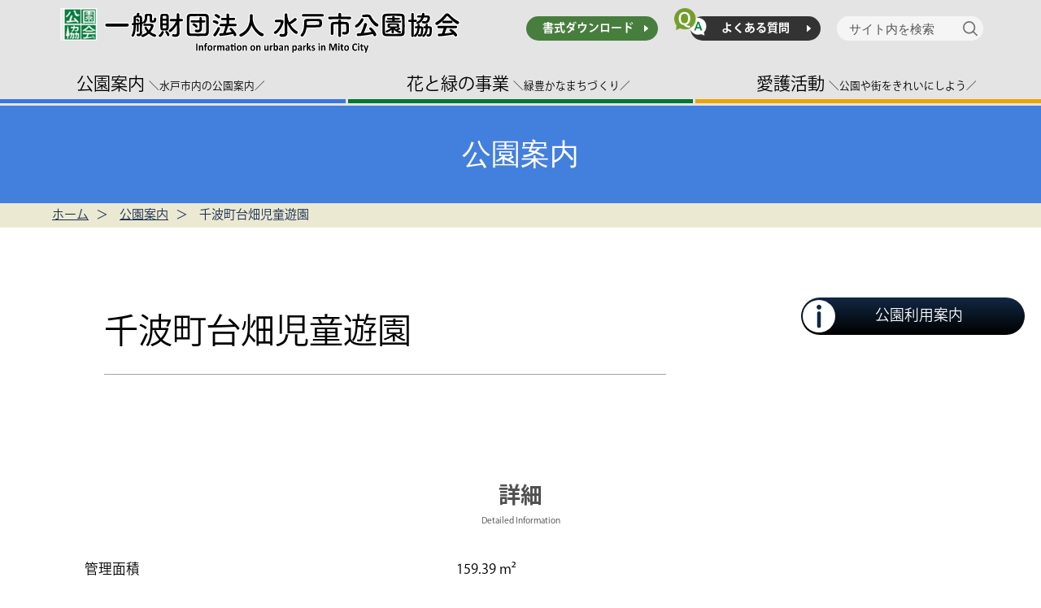

--- FILE ---
content_type: text/html; charset=UTF-8
request_url: https://www.mito-park.net/park/905/
body_size: 7111
content:
<!doctype html>
<html lang="ja">
<head>
<meta charset="utf-8">
<meta http-equiv="X-UA-Compatible" content="IE=edge,chrome=1">
<meta name="viewport" content="width=device-width, initial-scale=1.0, maximum-scale=1.0, user-scalable=no">
<title>一般財団法人 水戸市公園協会</title>
<meta name="title" content="一般財団法人 水戸市公園協会 - 愛護団体と共に公園や緑地の維持管理や教室で緑豊かなまちづくりを目指します">
<meta name="description" content="水戸市公園協会は愛護団体と共に公園や緑地の維持管理や教室で緑豊かなまちづくりを目指します">
<meta name="keywords" content="水戸市,公園協会,愛護団体,公園,緑地,教室,維持管理">
<meta property="og:title" content="一般財団法人 水戸市公園協会 - 愛護団体と共に公園や緑地の維持管理や教室で緑豊かなまちづくりを目指します">
<meta property="og:description" content="水戸市公園協会のウェブサイト">
<meta property="og:site_name" content="一般財団法人 水戸市公園協会">
<meta property="og:url" content="https://www.mito-park.net/">
<meta property="og:image" content="https://www.mito-park.net/img/common/ogp.jpg">
<meta property="og:type" content="website">
<meta property="og:locale" content="ja_JP">
<meta name='robots' content='max-image-preview:large' />
<style id='wp-img-auto-sizes-contain-inline-css' type='text/css'>
img:is([sizes=auto i],[sizes^="auto," i]){contain-intrinsic-size:3000px 1500px}
/*# sourceURL=wp-img-auto-sizes-contain-inline-css */
</style>
<style id='wp-block-library-inline-css' type='text/css'>
:root{--wp-block-synced-color:#7a00df;--wp-block-synced-color--rgb:122,0,223;--wp-bound-block-color:var(--wp-block-synced-color);--wp-editor-canvas-background:#ddd;--wp-admin-theme-color:#007cba;--wp-admin-theme-color--rgb:0,124,186;--wp-admin-theme-color-darker-10:#006ba1;--wp-admin-theme-color-darker-10--rgb:0,107,160.5;--wp-admin-theme-color-darker-20:#005a87;--wp-admin-theme-color-darker-20--rgb:0,90,135;--wp-admin-border-width-focus:2px}@media (min-resolution:192dpi){:root{--wp-admin-border-width-focus:1.5px}}.wp-element-button{cursor:pointer}:root .has-very-light-gray-background-color{background-color:#eee}:root .has-very-dark-gray-background-color{background-color:#313131}:root .has-very-light-gray-color{color:#eee}:root .has-very-dark-gray-color{color:#313131}:root .has-vivid-green-cyan-to-vivid-cyan-blue-gradient-background{background:linear-gradient(135deg,#00d084,#0693e3)}:root .has-purple-crush-gradient-background{background:linear-gradient(135deg,#34e2e4,#4721fb 50%,#ab1dfe)}:root .has-hazy-dawn-gradient-background{background:linear-gradient(135deg,#faaca8,#dad0ec)}:root .has-subdued-olive-gradient-background{background:linear-gradient(135deg,#fafae1,#67a671)}:root .has-atomic-cream-gradient-background{background:linear-gradient(135deg,#fdd79a,#004a59)}:root .has-nightshade-gradient-background{background:linear-gradient(135deg,#330968,#31cdcf)}:root .has-midnight-gradient-background{background:linear-gradient(135deg,#020381,#2874fc)}:root{--wp--preset--font-size--normal:16px;--wp--preset--font-size--huge:42px}.has-regular-font-size{font-size:1em}.has-larger-font-size{font-size:2.625em}.has-normal-font-size{font-size:var(--wp--preset--font-size--normal)}.has-huge-font-size{font-size:var(--wp--preset--font-size--huge)}.has-text-align-center{text-align:center}.has-text-align-left{text-align:left}.has-text-align-right{text-align:right}.has-fit-text{white-space:nowrap!important}#end-resizable-editor-section{display:none}.aligncenter{clear:both}.items-justified-left{justify-content:flex-start}.items-justified-center{justify-content:center}.items-justified-right{justify-content:flex-end}.items-justified-space-between{justify-content:space-between}.screen-reader-text{border:0;clip-path:inset(50%);height:1px;margin:-1px;overflow:hidden;padding:0;position:absolute;width:1px;word-wrap:normal!important}.screen-reader-text:focus{background-color:#ddd;clip-path:none;color:#444;display:block;font-size:1em;height:auto;left:5px;line-height:normal;padding:15px 23px 14px;text-decoration:none;top:5px;width:auto;z-index:100000}html :where(.has-border-color){border-style:solid}html :where([style*=border-top-color]){border-top-style:solid}html :where([style*=border-right-color]){border-right-style:solid}html :where([style*=border-bottom-color]){border-bottom-style:solid}html :where([style*=border-left-color]){border-left-style:solid}html :where([style*=border-width]){border-style:solid}html :where([style*=border-top-width]){border-top-style:solid}html :where([style*=border-right-width]){border-right-style:solid}html :where([style*=border-bottom-width]){border-bottom-style:solid}html :where([style*=border-left-width]){border-left-style:solid}html :where(img[class*=wp-image-]){height:auto;max-width:100%}:where(figure){margin:0 0 1em}html :where(.is-position-sticky){--wp-admin--admin-bar--position-offset:var(--wp-admin--admin-bar--height,0px)}@media screen and (max-width:600px){html :where(.is-position-sticky){--wp-admin--admin-bar--position-offset:0px}}

/*# sourceURL=wp-block-library-inline-css */
</style><style id='global-styles-inline-css' type='text/css'>
:root{--wp--preset--aspect-ratio--square: 1;--wp--preset--aspect-ratio--4-3: 4/3;--wp--preset--aspect-ratio--3-4: 3/4;--wp--preset--aspect-ratio--3-2: 3/2;--wp--preset--aspect-ratio--2-3: 2/3;--wp--preset--aspect-ratio--16-9: 16/9;--wp--preset--aspect-ratio--9-16: 9/16;--wp--preset--color--black: #000000;--wp--preset--color--cyan-bluish-gray: #abb8c3;--wp--preset--color--white: #ffffff;--wp--preset--color--pale-pink: #f78da7;--wp--preset--color--vivid-red: #cf2e2e;--wp--preset--color--luminous-vivid-orange: #ff6900;--wp--preset--color--luminous-vivid-amber: #fcb900;--wp--preset--color--light-green-cyan: #7bdcb5;--wp--preset--color--vivid-green-cyan: #00d084;--wp--preset--color--pale-cyan-blue: #8ed1fc;--wp--preset--color--vivid-cyan-blue: #0693e3;--wp--preset--color--vivid-purple: #9b51e0;--wp--preset--gradient--vivid-cyan-blue-to-vivid-purple: linear-gradient(135deg,rgb(6,147,227) 0%,rgb(155,81,224) 100%);--wp--preset--gradient--light-green-cyan-to-vivid-green-cyan: linear-gradient(135deg,rgb(122,220,180) 0%,rgb(0,208,130) 100%);--wp--preset--gradient--luminous-vivid-amber-to-luminous-vivid-orange: linear-gradient(135deg,rgb(252,185,0) 0%,rgb(255,105,0) 100%);--wp--preset--gradient--luminous-vivid-orange-to-vivid-red: linear-gradient(135deg,rgb(255,105,0) 0%,rgb(207,46,46) 100%);--wp--preset--gradient--very-light-gray-to-cyan-bluish-gray: linear-gradient(135deg,rgb(238,238,238) 0%,rgb(169,184,195) 100%);--wp--preset--gradient--cool-to-warm-spectrum: linear-gradient(135deg,rgb(74,234,220) 0%,rgb(151,120,209) 20%,rgb(207,42,186) 40%,rgb(238,44,130) 60%,rgb(251,105,98) 80%,rgb(254,248,76) 100%);--wp--preset--gradient--blush-light-purple: linear-gradient(135deg,rgb(255,206,236) 0%,rgb(152,150,240) 100%);--wp--preset--gradient--blush-bordeaux: linear-gradient(135deg,rgb(254,205,165) 0%,rgb(254,45,45) 50%,rgb(107,0,62) 100%);--wp--preset--gradient--luminous-dusk: linear-gradient(135deg,rgb(255,203,112) 0%,rgb(199,81,192) 50%,rgb(65,88,208) 100%);--wp--preset--gradient--pale-ocean: linear-gradient(135deg,rgb(255,245,203) 0%,rgb(182,227,212) 50%,rgb(51,167,181) 100%);--wp--preset--gradient--electric-grass: linear-gradient(135deg,rgb(202,248,128) 0%,rgb(113,206,126) 100%);--wp--preset--gradient--midnight: linear-gradient(135deg,rgb(2,3,129) 0%,rgb(40,116,252) 100%);--wp--preset--font-size--small: 13px;--wp--preset--font-size--medium: 20px;--wp--preset--font-size--large: 36px;--wp--preset--font-size--x-large: 42px;--wp--preset--spacing--20: 0.44rem;--wp--preset--spacing--30: 0.67rem;--wp--preset--spacing--40: 1rem;--wp--preset--spacing--50: 1.5rem;--wp--preset--spacing--60: 2.25rem;--wp--preset--spacing--70: 3.38rem;--wp--preset--spacing--80: 5.06rem;--wp--preset--shadow--natural: 6px 6px 9px rgba(0, 0, 0, 0.2);--wp--preset--shadow--deep: 12px 12px 50px rgba(0, 0, 0, 0.4);--wp--preset--shadow--sharp: 6px 6px 0px rgba(0, 0, 0, 0.2);--wp--preset--shadow--outlined: 6px 6px 0px -3px rgb(255, 255, 255), 6px 6px rgb(0, 0, 0);--wp--preset--shadow--crisp: 6px 6px 0px rgb(0, 0, 0);}:where(.is-layout-flex){gap: 0.5em;}:where(.is-layout-grid){gap: 0.5em;}body .is-layout-flex{display: flex;}.is-layout-flex{flex-wrap: wrap;align-items: center;}.is-layout-flex > :is(*, div){margin: 0;}body .is-layout-grid{display: grid;}.is-layout-grid > :is(*, div){margin: 0;}:where(.wp-block-columns.is-layout-flex){gap: 2em;}:where(.wp-block-columns.is-layout-grid){gap: 2em;}:where(.wp-block-post-template.is-layout-flex){gap: 1.25em;}:where(.wp-block-post-template.is-layout-grid){gap: 1.25em;}.has-black-color{color: var(--wp--preset--color--black) !important;}.has-cyan-bluish-gray-color{color: var(--wp--preset--color--cyan-bluish-gray) !important;}.has-white-color{color: var(--wp--preset--color--white) !important;}.has-pale-pink-color{color: var(--wp--preset--color--pale-pink) !important;}.has-vivid-red-color{color: var(--wp--preset--color--vivid-red) !important;}.has-luminous-vivid-orange-color{color: var(--wp--preset--color--luminous-vivid-orange) !important;}.has-luminous-vivid-amber-color{color: var(--wp--preset--color--luminous-vivid-amber) !important;}.has-light-green-cyan-color{color: var(--wp--preset--color--light-green-cyan) !important;}.has-vivid-green-cyan-color{color: var(--wp--preset--color--vivid-green-cyan) !important;}.has-pale-cyan-blue-color{color: var(--wp--preset--color--pale-cyan-blue) !important;}.has-vivid-cyan-blue-color{color: var(--wp--preset--color--vivid-cyan-blue) !important;}.has-vivid-purple-color{color: var(--wp--preset--color--vivid-purple) !important;}.has-black-background-color{background-color: var(--wp--preset--color--black) !important;}.has-cyan-bluish-gray-background-color{background-color: var(--wp--preset--color--cyan-bluish-gray) !important;}.has-white-background-color{background-color: var(--wp--preset--color--white) !important;}.has-pale-pink-background-color{background-color: var(--wp--preset--color--pale-pink) !important;}.has-vivid-red-background-color{background-color: var(--wp--preset--color--vivid-red) !important;}.has-luminous-vivid-orange-background-color{background-color: var(--wp--preset--color--luminous-vivid-orange) !important;}.has-luminous-vivid-amber-background-color{background-color: var(--wp--preset--color--luminous-vivid-amber) !important;}.has-light-green-cyan-background-color{background-color: var(--wp--preset--color--light-green-cyan) !important;}.has-vivid-green-cyan-background-color{background-color: var(--wp--preset--color--vivid-green-cyan) !important;}.has-pale-cyan-blue-background-color{background-color: var(--wp--preset--color--pale-cyan-blue) !important;}.has-vivid-cyan-blue-background-color{background-color: var(--wp--preset--color--vivid-cyan-blue) !important;}.has-vivid-purple-background-color{background-color: var(--wp--preset--color--vivid-purple) !important;}.has-black-border-color{border-color: var(--wp--preset--color--black) !important;}.has-cyan-bluish-gray-border-color{border-color: var(--wp--preset--color--cyan-bluish-gray) !important;}.has-white-border-color{border-color: var(--wp--preset--color--white) !important;}.has-pale-pink-border-color{border-color: var(--wp--preset--color--pale-pink) !important;}.has-vivid-red-border-color{border-color: var(--wp--preset--color--vivid-red) !important;}.has-luminous-vivid-orange-border-color{border-color: var(--wp--preset--color--luminous-vivid-orange) !important;}.has-luminous-vivid-amber-border-color{border-color: var(--wp--preset--color--luminous-vivid-amber) !important;}.has-light-green-cyan-border-color{border-color: var(--wp--preset--color--light-green-cyan) !important;}.has-vivid-green-cyan-border-color{border-color: var(--wp--preset--color--vivid-green-cyan) !important;}.has-pale-cyan-blue-border-color{border-color: var(--wp--preset--color--pale-cyan-blue) !important;}.has-vivid-cyan-blue-border-color{border-color: var(--wp--preset--color--vivid-cyan-blue) !important;}.has-vivid-purple-border-color{border-color: var(--wp--preset--color--vivid-purple) !important;}.has-vivid-cyan-blue-to-vivid-purple-gradient-background{background: var(--wp--preset--gradient--vivid-cyan-blue-to-vivid-purple) !important;}.has-light-green-cyan-to-vivid-green-cyan-gradient-background{background: var(--wp--preset--gradient--light-green-cyan-to-vivid-green-cyan) !important;}.has-luminous-vivid-amber-to-luminous-vivid-orange-gradient-background{background: var(--wp--preset--gradient--luminous-vivid-amber-to-luminous-vivid-orange) !important;}.has-luminous-vivid-orange-to-vivid-red-gradient-background{background: var(--wp--preset--gradient--luminous-vivid-orange-to-vivid-red) !important;}.has-very-light-gray-to-cyan-bluish-gray-gradient-background{background: var(--wp--preset--gradient--very-light-gray-to-cyan-bluish-gray) !important;}.has-cool-to-warm-spectrum-gradient-background{background: var(--wp--preset--gradient--cool-to-warm-spectrum) !important;}.has-blush-light-purple-gradient-background{background: var(--wp--preset--gradient--blush-light-purple) !important;}.has-blush-bordeaux-gradient-background{background: var(--wp--preset--gradient--blush-bordeaux) !important;}.has-luminous-dusk-gradient-background{background: var(--wp--preset--gradient--luminous-dusk) !important;}.has-pale-ocean-gradient-background{background: var(--wp--preset--gradient--pale-ocean) !important;}.has-electric-grass-gradient-background{background: var(--wp--preset--gradient--electric-grass) !important;}.has-midnight-gradient-background{background: var(--wp--preset--gradient--midnight) !important;}.has-small-font-size{font-size: var(--wp--preset--font-size--small) !important;}.has-medium-font-size{font-size: var(--wp--preset--font-size--medium) !important;}.has-large-font-size{font-size: var(--wp--preset--font-size--large) !important;}.has-x-large-font-size{font-size: var(--wp--preset--font-size--x-large) !important;}
/*# sourceURL=global-styles-inline-css */
</style>

<style id='classic-theme-styles-inline-css' type='text/css'>
/*! This file is auto-generated */
.wp-block-button__link{color:#fff;background-color:#32373c;border-radius:9999px;box-shadow:none;text-decoration:none;padding:calc(.667em + 2px) calc(1.333em + 2px);font-size:1.125em}.wp-block-file__button{background:#32373c;color:#fff;text-decoration:none}
/*# sourceURL=/wp-includes/css/classic-themes.min.css */
</style>
<link rel='stylesheet' id='wp-pagenavi-css' href='https://www.mito-park.net/content/wp-content/plugins/wp-pagenavi/pagenavi-css.css?ver=2.70' type='text/css' media='all' />
<link rel='stylesheet' id='fancybox-css' href='https://www.mito-park.net/content/wp-content/plugins/easy-fancybox/fancybox/1.5.4/jquery.fancybox.min.css?ver=6.9' type='text/css' media='screen' />
<script type="text/javascript" src="https://www.mito-park.net/content/wp-includes/js/jquery/jquery.min.js?ver=3.7.1" id="jquery-core-js"></script>
<script type="text/javascript" src="https://www.mito-park.net/content/wp-includes/js/jquery/jquery-migrate.min.js?ver=3.4.1" id="jquery-migrate-js"></script>
<link rel="canonical" href="https://www.mito-park.net/park/905/" />
	
<link rel="stylesheet" href="https://www.mito-park.net/common/css/base_layout.css?v=20231213_1.0" type="text/css">
<link rel="stylesheet" href="https://www.mito-park.net/common/css/common_parts.css?v=20230616_1.0" type="text/css">
<link rel="stylesheet" href="https://www.mito-park.net/common/css/contents.css" type="text/css">
<link rel="stylesheet" href="https://www.mito-park.net/common/css/park.css" type="text/css">
<link rel="stylesheet" href="https://www.mito-park.net/common/css/style.css" type="text/css">

<script type="text/javascript" src="https://www.mito-park.net/common/js/jquery.min.js"></script> 
<script type="text/javascript" src="https://www.mito-park.net/common/js/scroll.js"></script> 
<link rel="stylesheet" href="https://www.mito-park.net/common/css/animate.css" type="text/css" media="screen">
<script type="text/javascript" src="https://www.mito-park.net/common/js/jquery.inview.min.js"></script>

<link rel="stylesheet" href="https://www.mito-park.net/common/hmbmenu/hmbmenu.css" type="text/css">
<script src="https://www.mito-park.net/common/hmbmenu/hmbmenu.js"></script>

<script type="text/javascript" src="https://www.mito-park.net/common/js/script.js?v=1.0" media="screen"></script>
<link rel="stylesheet" href="https://www.mito-park.net/common/css/print.css" type="text/css">

<!-- Google tag (gtag.js) -->
<script type="text/javascript">
  var _gaq = _gaq || [];
  _gaq.push(['_setAccount', 'UA-44400838-1']);
  _gaq.push(['_trackPageview']);

  (function() {
    var ga = document.createElement('script'); ga.type = 'text/javascript'; ga.async = true;
    ga.src = ('https:' == document.location.protocol ? 'https://ssl' : 'http://www') + '.google-analytics.com/ga.js';
    var s = document.getElementsByTagName('script')[0]; s.parentNode.insertBefore(ga, s);
  })();
</script>

<!-- Google tag (gtag.js) -->
<script async src="https://www.googletagmanager.com/gtag/js?id=G-ZJMBS9XCCK"></script>
<script>
  window.dataLayer = window.dataLayer || [];
  function gtag(){dataLayer.push(arguments);}
  gtag('js', new Date());

  gtag('config', 'G-ZJMBS9XCCK');
</script>

</head>

<body>
<div id="container">
	<header>
		<div id="header">
			<div class="wrapper">
				<div class="topArea">
					<h1 class="sitetitle"><a href="https://www.mito-park.net"><img src="https://www.mito-park.net/img/common/logo.svg" alt="一般財団法人 水戸市公園協会"></a></h1>
					<div class="top-navigation">
						<ul>
							<li class="docdl"><a href="https://www.mito-park.net/dl">書式ダウンロード</a></li>
							<li class="qa"><span class="image"><img src="https://www.mito-park.net/img/common/qa.png" alt=""></span><a href="https://www.mito-park.net/faq/">よくある質問</a></li>
							<li class="search">
								<form action="https://www.mito-park.net" class="sform">
									<label><input type="text" name="s" placeholder="サイト内を検索" value=""></label>
									<button class="sbtn" type="submit" aria-label="検索"><img src="https://www.mito-park.net/img/common/megane.svg" alt="検索" width="30"></button>
								</form>
							</li>
						</ul>
					</div>
				</div>
				<nav id="globalNav" class="anim delay3">
					<ul>
						<li class="park"><a href="https://www.mito-park.net/parkguide">公園案内<span>＼水戸市内の公園案内／</span></a></li>
						<li class="jigyou"><a href="https://www.mito-park.net/green">花と緑の事業<span>＼緑豊かなまちづくり／</span></a></li>
						<li class="aigo"><a href="https://www.mito-park.net/aigo">愛護活動<span>＼公園や街をきれいにしよう／</span></a></li>
					</ul>
				</nav>
			</div>
		</div>
		<div class="navToggle"><span></span><span></span><span></span><span>MENU</span></div>
    </header>
	
    <div id="pageTitle" class="title_blue">
		<h1 class="pagetitle">公園案内</h1>
	</div>
	<div id="breadcrumb">
		<ul>
			<li><a href="https://www.mito-park.net">ホーム</a></li>
			<li><a href="https://www.mito-park.net/parkguide">公園案内</a></li>
			<li>千波町台畑児童遊園</li>
		</ul>
	</div>

    <div class="page" id="park-details">
			<div class="mainTitle">
				<div class="nameArea">
					<h2 class="lv_h1_park"><span>千波町台畑児童遊園</span></h2>
					<div class="text">
						<p></p>
					</div>
				</div>
				<div class="photoArea">
					<p class="photo"><img src="" alt=""></p>
					<p class="btn-guide"><a href="https://www.mito-park.net/parkguide"><span class="txt_m">公園利用案内</span></a></p>
				</div>
			</div>
			
		<div class="container">
			<article>
				<section>
				</section>
				
				<section>
					<div class="detailedArea">
						<h4 class="report">詳細</h4>
						<h5 class="report">Detailed Information</h5>
						<table class="lineBtm">
							<tr>
								<th><span class="nowrap">管理面積</span></th>
								<td>159.39 m&sup2;</td>
							</tr>
							<tr>
								<th>所在地</th>
								<td>千波町194-25 </td>
							</tr>
						</table>
					</div>
				</section>	
				<p class="btn02"><a href="https://www.mito-park.net/mainpark">一覧へもどる</a></p>
			</article>
		</div><!--△container-->
	</div><!--▲page-->


	<footer class="footer anim">
		<div class="framenavi">
			<ul class="navigation">
				<li><a href="https://www.mito-park.net/dl">書式のダウンロード</a></li>
				<li><a href="https://www.mito-park.net/kyoukai">水戸市公園協会について</a></li>
				<li><a href="https://www.mito-park.net/policy">プライバシーポリシー</a></li>
			</ul>
		</div>
		<address class="address">
			<p>〒310-0851　茨城県水戸市千波町508番地59 <br>
				TEL 029-244-2895・2888／FAX 029-243-4819<br>
				<span>一般財団法人 水戸市公園協会</span></p>
		</address>
		
		<div id="copyright">Copyright&#169; 一般財団法人 水戸市公園協会 all rights reserved.</div>
	</footer>

	<nav class="globalMenuSp">
		<div class="forpc">
			<div class="inframe">
				<ul class="main_menu">
					<li><a href="https://www.mito-park.net">ホーム</a></li>
				</ul>
			</div>
			<div class="inframe">
				<dl class="main_menu">
					<dt class="sh"><span>公園案内</span></dt>
					<dd class="main_menu">
						<ul class="menu">
							<li><a href="https://www.mito-park.net/parkguide">公園利用案内</a></li>
							<li><a href="https://www.mito-park.net/park">管理公園一覧</a></li>
							<li><a href="https://www.mito-park.net/mainpark">主な公園案内</a></li>
						</ul>
					</dd>
					<dt class="sh"><span>花と緑の事業</span></dt>
					<dd class="main_menu">
						<ul class="menu">
							<li><a href="https://www.mito-park.net/green">花と緑の事業</a></li>
							<li><a href="https://www.mito-park.net/green/greenstock">グリーンストック事業</a></li>
							<li><a href="https://www.mito-park.net/grstock/?t=giveside">庭木提供募集の詳細</a></li>
							<li><a href="https://www.mito-park.net/grstock/?t=getside">庭木譲受募集の詳細</a></li>
							<li><a href="https://www.mito-park.net/bsevent/gardenclass">庭木相談</a></li>
							<li><a href="https://www.mito-park.net/bsevent/gardenclass">庭木教室</a></li>
							<li><a href="https://www.mito-park.net/bsevent/bsevent/obs1">自然観察会Ⅰ</a></li>
							<li><a href="https://www.mito-park.net/bsevent/bsevent/obs2">自然観察会Ⅱ</a></li>
							<li><a href="https://www.mito-park.net/bsevent/bsevent/obs3">自然観察会Ⅲ</a></li>
						</ul>
					</dd>
					<dt class="sh"><span>愛護活動</span></dt>
					<dd class="main_menu">
						<ul class="menu">
							<li><a href="https://www.mito-park.net/aigo">愛護活動</a></li>
							<li><a href="https://www.mito-park.net/aigo/aigopark">公園愛護会</a></li>
							<li><a href="https://www.mito-park.net/aigo/aigogroup">緑化愛護団体</a></li>
						</ul>
					</dd>
				</dl>
			</div>
			<div class="inframe">
				<ul class="main_menu">
					<li><a href="https://www.mito-park.net/faq">よくある質問</a></li>
					<li><a href="https://www.mito-park.net/dl">書類のダウンロード</a></li>
					<li><a href="https://www.mito-park.net/kyoukai">水戸市公園協会について</a></li>
					<li><a href="https://www.mito-park.net/policy">プライバシーポリシー</a></li>
					<li><a href="https://www.mito-park.net/sitemap">サイトマップ</a></li>
				</ul>
			</div>
		</div>
	</nav>

<script type="speculationrules">
{"prefetch":[{"source":"document","where":{"and":[{"href_matches":"/*"},{"not":{"href_matches":["/content/wp-*.php","/content/wp-admin/*","/content/files/*","/content/wp-content/*","/content/wp-content/plugins/*","/content/wp-content/themes/mitopark/*","/*\\?(.+)"]}},{"not":{"selector_matches":"a[rel~=\"nofollow\"]"}},{"not":{"selector_matches":".no-prefetch, .no-prefetch a"}}]},"eagerness":"conservative"}]}
</script>
<script type="text/javascript" src="https://www.mito-park.net/content/wp-content/plugins/easy-fancybox/fancybox/1.5.4/jquery.fancybox.min.js?ver=6.9" id="jquery-fancybox-js"></script>
<script type="text/javascript" id="jquery-fancybox-js-after">
/* <![CDATA[ */
var fb_timeout, fb_opts={'overlayShow':true,'hideOnOverlayClick':true,'showCloseButton':true,'margin':20,'enableEscapeButton':true,'autoScale':true };
if(typeof easy_fancybox_handler==='undefined'){
var easy_fancybox_handler=function(){
jQuery([".nolightbox","a.wp-block-fileesc_html__button","a.pin-it-button","a[href*='pinterest.com\/pin\/create']","a[href*='facebook.com\/share']","a[href*='twitter.com\/share']"].join(',')).addClass('nofancybox');
jQuery('a.fancybox-close').on('click',function(e){e.preventDefault();jQuery.fancybox.close()});
/* IMG */
var fb_IMG_select=jQuery('a[href*=".jpg" i]:not(.nofancybox,li.nofancybox>a),area[href*=".jpg" i]:not(.nofancybox),a[href*=".png" i]:not(.nofancybox,li.nofancybox>a),area[href*=".png" i]:not(.nofancybox),a[href*=".jpeg" i]:not(.nofancybox,li.nofancybox>a),area[href*=".jpeg" i]:not(.nofancybox),a[href*=".webp" i]:not(.nofancybox,li.nofancybox>a),area[href*=".webp" i]:not(.nofancybox)');
fb_IMG_select.addClass('fancybox image');
var fb_IMG_sections=jQuery('.gallery,.wp-block-gallery,.tiled-gallery,.wp-block-jetpack-tiled-gallery');
fb_IMG_sections.each(function(){jQuery(this).find(fb_IMG_select).attr('rel','gallery-'+fb_IMG_sections.index(this));});
jQuery('a.fancybox,area.fancybox,.fancybox>a').each(function(){jQuery(this).fancybox(jQuery.extend(true,{},fb_opts,{'transitionIn':'elastic','transitionOut':'elastic','opacity':false,'hideOnContentClick':false,'titleShow':true,'titlePosition':'over','titleFromAlt':true,'showNavArrows':true,'enableKeyboardNav':true,'cyclic':false}))});
};};
var easy_fancybox_auto=function(){setTimeout(function(){jQuery('a#fancybox-auto,#fancybox-auto>a').first().trigger('click')},1000);};
jQuery(easy_fancybox_handler);jQuery(document).on('post-load',easy_fancybox_handler);
jQuery(easy_fancybox_auto);
//# sourceURL=jquery-fancybox-js-after
/* ]]> */
</script>
<script type="text/javascript" src="https://www.mito-park.net/content/wp-content/plugins/easy-fancybox/vendor/jquery.easing.min.js?ver=1.4.1" id="jquery-easing-js"></script>
</body>
</html>



--- FILE ---
content_type: text/css
request_url: https://www.mito-park.net/common/css/base_layout.css?v=20231213_1.0
body_size: 3334
content:
@charset "utf-8";

@font-face {
	font-display: swap;
}

*{
    margin: 0px;
	padding: 0px;
}

img{border: 0;}

a {outline: none;}

ul,ol { list-style-type: none;}

A:link{color:#2f3640;text-decoration:underline;}
A:visited{color: #2f3640;text-decoration:none;}
A:active{color:#2f3640;text-decoration:none;}
A:hover{color:#2f3640;text-decoration:none;}

::selection{
	background: #14abe3;
	color: #fff;
}
::-moz-selection{
	background: #14abe3;
	color: #fff;
}

table{
	border-collapse:collapse;
}
/*
input{
	font-family: '小塚ゴシック Pro','Kozuka Gothic Pro',sans-serif;
	font-size: 100%;
	font-style: normal;
}*/

body{
	font-family: kozuka-gothic-pro,sans-serif, "ヒラギノ角ゴ Pro W3", "Hiragino Kaku Gothic Pro", "メイリオ", Meiryo, Osaka, "ＭＳ Ｐゴシック", "MS PGothic";
	font-weight: 400;
	font-style: normal;
	font-size: 15px;
	line-height: 1.4;
}

.wrapper{
	margin: 0 auto;
	text-align:left;
	width: 100%;
	-webkit-box-sizing: border-box;
	-moz-box-sizing: border-box;
	-o-box-sizing: border-box;
	-ms-box-sizing: border-box;
	box-sizing: border-box;
}
#container{
	margin:0 auto;
	width: 100%;
	background: #FFF;
}
.container{
	margin:0 auto;
	text-align:left;
	width:90%;
}


/* ページスクロールボタン */
#topcontrol{
	z-index: 9998;
	right: 10px !important;
	bottom: 10px;
}
@media screen and (min-width: 980px) {
	#topcontrol span{
		display: none;
	}
	.pc{
		display: block;
	}
	.sp{
		display: none;
	}
}

@media screen and (max-width: 979px) {
	.wrapper{
		width: 100%;
	}
	#topcontrol span{
		display: none;
	}
	.pc{
		display: block;
	}
	.sp{
		display: none;
	}
}

@media screen and (max-width: 768px){
	.sp{
		display: block;
	}
	.pc{
		display: none;
	}
	/*
	#topcontrol{
		bottom: 0 !important;
		left: 0;
		right: 0 !important;
		width: 100%;
		background-color: rgba( 255, 255, 255, 0.7 );
		border-top: 1px solid #CCC;
	}
	#topcontrol span{
		display: block;
		line-height: 80px;
		text-align: center;
	}
	#topcontrol img{
		display: none;
	}*/
}
@media screen and (max-width: 620px) {
	body{
		font-size: 14px;
	}
}


/* header
************************************************************************************/
#header{
	position: fixed;
	top:0;
	left:0;
	width: 100%;
	height: 130px;
	margin: 0 auto;
	/*background-color: rgba( 216, 216, 216, 0.9 );*/
	background-color: rgba( 228, 228, 228, 1 );
	z-index: 9999;
}
#header .topArea{
	width: 92%;
	height: 83px;
	padding: 10px 0;
	margin: 0 auto;
	box-sizing: border-box;
    display: flex;
	-webkit-justify-content: space-between;
	-ms-flex-pack: space-between;
	justify-content: space-between;
}
#header .topArea .sitetitle{
	padding-left: 20px;
	width: 500px;
}
#header .topArea .sitetitle img{
	max-width: 100%;
	max-height: 58px;
	display: block;
}

#header .topArea .top-navigation ul{
	height:50px;
	padding-top: 10px;
	margin:0px auto;
    display: flex;/*
	-webkit-flex-flow: row wrap;
	flex-flow: row wrap;*/
}


/* 書式ダウンロード */
#header .topArea .top-navigation li.docdl {
	padding-right: 20px;
	text-decolation: none;
	text-decoration-line: none;
	font-size: 14px;
	font-weight: 600;
	text-align: center;
}
#header .topArea .top-navigation li.docdl a{
	display: block;
	padding: 0 30px 0 20px;
	height: 30px;
	border-radius: 30px;
	text-decolation: none;
	text-decoration-line: none;
	line-height: 30px;
	color: #fff;
    background: url("../../img/common/ar_white_s.svg") no-repeat right 12px center #477e3d;
    background-size: 5px auto;
	box-sizing: border-box;
}
#header .topArea .top-navigation li.docdl a:hover{	
	text-decolation: none;
	text-decoration-line: none;	
	color: #333;
    background: url("../../img/common/ar_333_s.svg") no-repeat right 12px center #c9dac9;
    background-size: 5px auto;
}

/* よくある質問ボタン */
#header .topArea .top-navigation li.qa {
	display: block;
	position: relative;
	width: 180px;
	height: 30px;
	padding-top: 2px;
	text-decolation: none;
	text-decoration-line: none;
	font-size: 14px;
	font-weight: 600;
	text-align: center;
}
#header .topArea .top-navigation li.qa .image {
	width: 40px;
	height: 34px;
	position: absolute;
	top: -10px;
	left: 0;
	z-index: 20;
}
#header .topArea .top-navigation li.qa .image img {
	max-width: 100%;
	height: auto;
}
#header .topArea .top-navigation li.qa a{
	position: absolute;
	top: 0;
	left: 20px;
	display: block;
	width: 160px;
	height: 30px;
	border-radius: 30px;
	text-decolation: none;
	text-decoration-line: none;
	line-height: 30px;
	color: #fff;
    background: url("../../img/common/ar_white_s.svg") no-repeat right 12px top 11px #333;
    background-size: 5px auto;
}
#header .topArea .top-navigation li.qa a:hover{	
	text-decolation: none;
	text-decoration-line: none;	
	color: #333;
    background: url("../../img/common/ar_333_s.svg") no-repeat right 12px  top 11px #fff;
    background-size: 5px auto;
}

/* サイト内検索 */
#header .topArea .top-navigation li.search{
	display: block;
	padding: 0 20px;
	width: 220px;
	height: 30px;
	box-sizing: border-box;
}
#header .topArea .top-navigation li.search .sform {
    width: 180px;
    display: flex;
    justify-content: space-between;
    overflow: hidden;
    border-radius: 25px;
    background-color: #f5f5f5;
}
.sform input {
	width: 150px;
    height: 30px;
    padding: 5px 5px 5px 15px;
    border: none;
    background-color: #f5f5f5;
    box-sizing: border-box;
    font-size: 1em;
    outline: none;
}
.sform input::placeholder {
    color: #555;
}
.sform button.sbtn {
    width: 25px;
    border: none;
    background-color: #f5f5f5;
}
.sform button.sbtn:hover {
	background: none;
}
.sform button.sbtn img{
	width: 18px;
	display: block;
    cursor: pointer;
}

@media screen and (max-width: 1200px) {
	#header .topArea{
		width: 100%;
	}
	#header .topArea .top-navigation li.qa {
		width: 160px;
	}
	#header .topArea .top-navigation li.qa a{
		width: 140px;
	}
}

@media screen and (max-width: 1100px) {
	#header .topArea .sitetitle{
		padding-left: 10px;
		width: 400px;
	}
	#header .topArea .top-navigation li.docdl {
		padding-right: 10px;
	}
	#header .topArea .top-navigation li.search{
		padding: 0 10px;
		width: 180px;
	}
	#header .topArea .top-navigation li.search .sform {
		width: 160px;
	}
	.sform input {
		width: 130px;
	}
}
@media screen and (max-width: 979px) {
	#header{
		height: 140px;
	}
	#header .topArea{
		display:block;
		height: 95px;
		padding: 5px 0 0 0;
	}
	#header .topArea .top-navigation ul{
		justify-content: right
	}
	#header .topArea .sitetitle{
		max-width: 100%;
		padding: 0 0 0 5px;
    	box-sizing: border-box;
	}
	#header .topArea .top-navigation{
		width: 100%;
	}
	#header .topArea .top-navigation li.docdl a{
		height: 28px;
		line-height: 28px;
	}
	#header .topArea .top-navigation li.qa a{
		height: 28px;
	}
}
@media screen and (max-width: 768px){
	#header .topArea{
		height: 90px;
		padding: 5px 80px 0 0;
	}
	#header .topArea .top-navigation ul{
		justify-content: center
	}
	#header .topArea .top-navigation li.docdl,
	#header .topArea .top-navigation li.qa{
		margin: 0 15px;
	}
	#header .topArea .top-navigation li.search{
		display:none;
	}
}
@media screen and (max-width: 620px){
}
@media screen and (max-width: 480px){
	#header .topArea .top-navigation li.docdl,
	#header .topArea .top-navigation li.qa{
		margin: 0;
		font-size: 12px;
	}
	#header .topArea .top-navigation li.docdl a{
		padding-left: 12px;
		padding-right: 20px;
		background: url("../../img/common/ar_white_s.svg") no-repeat right 7px center #477e3d;
		background-size: 5px auto;
	}
	#header .topArea .top-navigation li.docdl a:hover{
		background: url("../../img/common/ar_333_s.svg") no-repeat right 7px center #c9dac9;
		background-size: 5px auto;
	}
	#header .topArea .top-navigation li.qa {
		width: 140px;
	}
	#header .topArea .top-navigation li.qa a{
		width: 120px;
		background: url("../../img/common/ar_white_s.svg") no-repeat right 7px center #333;
		background-size: 5px auto;
	}
	#header .topArea .top-navigation li.qa a:hover{	
		background: url("../../img/common/ar_333_s.svg") no-repeat right 7px center #fff;
		background-size: 5px auto;
	}
}


/*globalNav
----------------------------------------------------------------*/
#header nav#globalNav{
	display:block;
	width: 100%;
	/*height: 20px;*/
	background-color: rgba( 228, 228, 228, 1 );
}
nav#globalNav ul{
	width: 100%;
    margin: 0 auto;
    display: flex;
    flex-wrap: wrap;
	justify-content:space-between;
}
nav#globalNav ul li{
    width: 33.2%;
	padding-top: 5px;
	display: block;
    text-align: center;	
    font-size: 1.4em;
	line-height: 32px;
	font-weight: 400;
	text-decoration: none;
	text-decoration-line: none;
	color:#fff;
}
nav#globalNav ul li span{
    font-size: 0.6em;
	font-weight: 100;
	margin-left: 5px;
	margin-right: 5px;
}
nav#globalNav ul li a{
    display: block;
	color: #000;
	text-decoration-line: none;
}
nav#globalNav ul li.park a{
    border-bottom: 5px solid #3877e0;
}
nav#globalNav ul li.jigyou a{
    border-bottom: 5px solid #007733;
}
nav#globalNav ul li.aigo a{
    border-bottom: 5px solid #eaa500;
}

nav#globalNav ul li a:hover {
	color: #fff;
	text-decoration-line: none;
}
nav#globalNav ul li.park a:hover {
	background-color: #3877e0;
}
nav#globalNav ul li.jigyou a:hover {
	background-color: #007733;
}
nav#globalNav ul li.aigo a:hover {
	background-color: #eaa500;
}

@media screen and (max-width: 979px) {
	nav#globalNav ul li{
		font-size: 1.25em;
	}
}
@media screen and (max-width: 768px){
	nav#globalNav ul li{
		height: 40px;
		padding-top: 8px;
		font-size: 1.2em;
		line-height: 1.4;
	}
	nav#globalNav ul li span{
		display: block;
		width: 100%;
		margin: 0px;
		text-align:center;
	}
}
@media screen and (max-width: 620px) {
	nav#globalNav ul li span{
    	font-size: 0.5em;
	}
}
@media screen and (min-width: 980px) {
}
@media screen and (max-width: 979px) {
}
@media screen and (max-width: 768px){
}
@media screen and (max-width: 620px) {
}
@media screen and (max-width: 480px) {
}


/*main
************************************************************************************/
#main{
    /*margin-top: 180px;*/
    padding-top: 160px;
    width: 100%;
}
@media screen and (min-width: 980px) {
}
@media screen and (max-width: 979px) {
	#main{
		padding-top: 170px;	/* #headerの設定分 */
	}
}
@media screen and (max-width: 768px){
}
@media screen and (max-width: 620px) {
}
@media screen and (max-width: 480px) {
}


/*page
************************************************************************************/
.page{
	margin:50px auto;
    width: 100%;
}


/*breadcrumb
************************************************************************************/
#breadcrumb{
	display:block;
	margin: 0 auto;
	width: 100%;
	height:30px;
	text-align: left;
	-webkit-box-sizing: border-box;
	-moz-box-sizing: border-box;
	-o-box-sizing: border-box;
	-ms-box-sizing: border-box;
	box-sizing: border-box;
	background-color: #ece9d2;
}
#breadcrumb ul{
	font-size: 1em;
	line-height:30px;
	width: 90%;
	margin: 0 auto;
}
#breadcrumb ul li{
	display: inline-block;
	padding: 0 5px 0 0;
    color: #182c54;
}
#breadcrumb ul li:after{
	content: " ＞ ";
	padding: 0 5px;
}
#breadcrumb ul li:last-child:after{
	content: "";
}
#breadcrumb ul li a{
	color: #182c54;
}

@media screen and (max-width: 979px) {
	#breadcrumb ul{
		font-size: 13px;
		width: 98%;
	}
}
@media screen and (max-width: 768px) {
	#breadcrumb{
		display: none;
	}
}
	

/*animation
************************************************************************************/
.anim{
	opacity: 0;
	-webkit-transform: translate(0,60px);
	transform: translate(0,60px);
	transition: .8s;
}
.move{
	opacity: 1.0;
	-webkit-transform: translate(0,0);
	transform: translate(0,0);
}

.anim-fade{
	opacity: 0;
	transition: .9s;
	transition-delay: .1s;
}
.move-fade{
	opacity: 1.0;
}

.delay1{
	transition-delay: .1s;
}
.delay2{
	transition-delay: .2s;
}
.delay3{
	transition-delay: .3s;
}
.delay4{
	transition-delay: .4s;
}
.delay5{
	transition-delay: .5s;
}
.delay6{
	transition-delay: .6s;
}
.delay7{
	transition-delay: .7s;
}
.delay8{
	transition-delay: .8s;
}
.delay9{
	transition-delay: .9s;
}
@media screen and (max-width: 979px) {
/*tablet*/
}
@media screen and (max-width: 768px){
/*smart phone*/
}
@media screen and (max-width: 620px) {
/*sp*/
}
@media screen and (max-width: 480px){
}


/*btn
************************************************************************************/
.btn01 li{
	width: 49%;
    margin:0 1% 15px 0;
	font-size: 17px;
    padding: 10px 0 10px 45px;
    box-sizing: border-box;
    border: 2px solid #e093b5;
    background: url("../../img/common/icon_link_pink.svg") no-repeat left 10px  top 10px #FFF;
    background-size: 22px auto;
}
.btn01 a:hover{
    background: url("../../img/common/icon_link_pink.svg") no-repeat left 10px  top 10px #fdeff2;
    background-size: 22px auto;
}
.btn01 a:link{
    color: #000;
    font-weight: 600;
    text-decoration: none;
}
.btn01 a span{
    font-size: 22px;
    font-weight: 600;
    display: block;
}

/*footer
************************************************************************************/
.footer{
	width: 100%;
	margin:0 auto;
	padding-top: 20px;
	background-color: #000;
}
.framenavi{
	width: 100%;
	margin: 0 auto;
	text-align:center;	
    box-sizing: border-box;
}
.framenavi .navigation{
	width: 100%;
	margin:0px auto;
	display: -webkit-flex;
    display: -moz-flex;
    display: -ms-flex;
    display: -o-flex;
    display: flex;
	-webkit-flex-flow: row wrap;
	flex-flow: row wrap;
	-webkit-justify-content: center;
	-ms-flex-pack: center;
	justify-content: center;
}
.framenavi .navigation li a{
	display:block;
	margin:0 20px;
	text-decoration: none;
	color:#fff;
	font-size:1.2em;
	line-height:1.4em;
}
.framenavi .navigation li a:hover{
	text-decoration: none;
	color:#eaa500;
}

address {
	display: block;
    width: 100%;
}
address p{
	color: #fff;
	font-size: 0.9em;
	font-style:normal;
	font-weight:lighter;
	padding: 20px 0;
	text-align:center;
}
address p span{
	font-size: 1.4em;
	font-weight: 400;
}
#copyright{
	width: 100%;
	padding: 8px 0;
	text-align: center;
	font-size: 0.8em;
	color: #000;
	background-color: #fff;
}

	address p a{
		color: #FFF !important;
		text-decoration: none;
	}
@media screen and (max-width: 979px) {
}
@media screen and (max-width: 768px){
	.footer{
		padding-top: 0px;
	}
	.framenavi{
		display: none;
	}
}
@media screen and (max-width: 620px) {
}
@media screen and (max-width: 480px){
}

--- FILE ---
content_type: text/css
request_url: https://www.mito-park.net/common/css/contents.css
body_size: 5721
content:
@charset "utf-8";

/*waku
************************************************************************************/
.waku1{
	display:block;
	width:90%;
	background: linear-gradient(to right top, #739e28, #097b39);
	border-radius: 10px;
	padding: 25px 20px;
	color: #fff;
	font-size: 1em;
	line-height: 1.2em;
	margin:10px auto;
}

.waku2{
	display:block;
	width: 90%;
	background: linear-gradient(to right top, #ece9d2, #ece4a8);
	border-radius: 10px;
	padding: 25px 20px;
	color: #333;
	font-size: 1em;
	line-height: 1.2em;
	margin:10px auto;
}
.waku2.wfull{
	width: 100%!important;
	box-sizing: border-box;
}


/*textArea
************************************************************************************/
.textArea{
	display:block;
	width:80%;
	padding-bottom: 10px;
	margin:10px auto;
}
@media screen and (max-width: 1200px) {
	#page_dl .textArea{
		width:100%;
	}
}
@media screen and (max-width: 979px) {
	.textArea{
		width:100%;
	}
}


/*title
************************************************************************************/
#pageTitle{
	display:table;
	width:100%;
	margin-top: 130px;
	background-color: #fff;
}
#pageTitle .pagetitle{
	display: table-cell;
	vertical-align: middle;
	width: 100%;
	height: 120px;
	margi:0 auto;
	text-align:center;
	font-family: a-otf-midashi-go-mb31-pr6n, "ヒラギノ角ゴ Pro W3", "Hiragino Kaku Gothic Pro", "メイリオ", Meiryo, Osaka, "ＭＳ Ｐゴシック", "MS PGothic", sans-serif, "HGPｺﾞｼｯｸE";
	font-weight: 300;
	color: #FFF;
	font-size: 2.4em;
	background-color: #007733;
}

#pageTitle.title_yellow .pagetitle{
	background-color: #eaa500;
}
#pageTitle.title_blue .pagetitle{
	background-color: #437fdd;
}
#pageTitle.title_green .pagetitle{
	background-color: #007733;
}
#pageTitle.title_red .pagetitle{
	background-color: #FB0004;
}

@media screen and (max-width: 979px) {
	#pageTitle{
		margin-top: 140px;	/* #headerの高さ分 */
	}
}
@media screen and (max-width: 768px){
}
@media screen and (max-width: 620px) {
}
@media screen and (max-width: 480px) {
}



/* 記事タイトル
************************************************************************************/
.editor-area h1,
.lv_h1 {
	display: inline;
	margin:10px auto 50px;
	font-size: 1.8em;
	line-height:2em;
	background-image: linear-gradient(rgba(0,0,0,0) 50%, rgb(203,255,128) 50%);
}

.lv_h1_blue {
	display: inline;
	margin:10px auto 50px;
	font-size: 1.8em;
	line-height:2em;
	background-image: linear-gradient(rgba(0,0,0,0) 50%, rgb(61,224,243) 50%);
}

.editor-area h2,
.lv_h2 {
  background: linear-gradient(to right, #739e28, #007733);
  background-clip: text;
  -webkit-background-clip: text;
  color: transparent;
  font-size: 24px;
  line-height: 34px;
  padding: 10px;
}

.lv_h2_blue {
  background: linear-gradient(to right, #3877e0, #0030b8);
  background-clip: text;
  -webkit-background-clip: text;
  color: transparent;
  font-size: 24px;
  line-height: 34px;
  padding: 10px;
}
.lv_h2_yellow {
  background: linear-gradient(to right, #e7a914, #a05d0e);
  background-clip: text;
  -webkit-background-clip: text;
  color: transparent;
  font-size: 20px;
  padding: 10px 24px;
}


.editor-area h3,
.lv_h3 {
	margin:20px auto;
	position: relative;
	padding-bottom: 10px;
	font-size: 26px;
}

.editor-area h3::after,
.lv_h3::after {
	content: '';
	position: absolute;
	bottom: 0;
	left: 0;
	width: 100%;
	height: 8px;
	background-image:
		repeating-linear-gradient(45deg, #ece9d2 0px, #a19c64 1px, rgba(0,0,0,0) 0%, rgba(0,0,0,0) 50%),
		repeating-linear-gradient(135deg, #ece9d2 0px, #a19c64 1px, rgba(0,0,0,0) 0%, rgba(0,0,0,0) 50%);
	background-size: 8px 8px;
}

.editor-area h4,
.lv_h4 {
	display: block;
	margin:10px auto;
}

.editor-area h4 span,
.lv_h4 span {
	display: flex;
	align-items: center;
	color: #333;
	font-size: 1.2em;
	line-height:1.6em;
	text-transform: uppercase;
}
.editor-area h4 span::before,
.lv_h4 span::before {
	content: '';
	display: inline-block;
	margin-right: 20px;
	width: 40px;
	height: 3px;
	background-color: #097b39;
}

.lv_h4_text {
	display: block;
	margin:0px 50px 20px;
	line-height:1.6em;
}

@media screen and (max-width: 620px) {
/*sp*/
	.lv_h4_text {
		margin:0px 15px 20px;
	}
}



.editor-area h5,
.lv_h5 {
	background: linear-gradient(to right top, #739e28, #097b39);
	border-radius: 5px;
	padding: 8px 20px;
	color: #fff;
	font-size: 1.4em;
	line-height: 1.4em;
	margin:10px auto;
}

.sub_title{
	font-size: 21px;
	font-weight: 700;
}
.catch_orange{
	color: #de8c35;
	font-size: 18px;
	font-weight: 600;
	padding: 20px;
	margin: 0 0 30px 0;
	border: 1px solid #dcdcdc;
}
.catch_blue{
	color: #2498f1;
	font-size: 18px;
	font-weight: 600;
	margin: 0 0 30px 0;
}
@media screen and (max-width: 979px) {
	.pagetitle{
		width: 100%;
	}
	.pagetitle h1{
		font-size: 28px;
		padding: 20px 0 20px;
		text-align: center;
	}

	.sub_title{
		font-size: 18px;
	}
	.catch_orange{
		font-size: 16px;
	}
	.catch_blue{
		font-size: 16px;
	}
}

/*section
************************************************************************************/
.section{
	padding: 30px 0;
	text-align: left;
	margin: 0 auto;
}

.section:after {
    content: "";
    display: block;
    clear: both;
    height: 1px;
    overflow: hidden;
}
/*\*/
* html .section{
    height: 1em;
}
.section{
    display: block;
}

.section_box{
	border: 1px solid #333;
	border-radius: 5px;
	-webkit-border-radius: 5px;
	-moz-border-radius: 5px;
	margin: 15px 0;
	padding: 20px;
}

.section_innner{
	padding-bottom: 15px;
	margin-bottom: 15px;
}

.section_line{
	margin:20px 0;
	padding: 20px 10px 40px !important;
	border-bottom: 3px solid #dcdcdc;
}
.section_line:first-child{
	margin:0 0 20px 0;
	padding:0 10px 20px 10px;
}

.text{
	padding: 10px;
	line-height: 1.7;
}
.text20{
	padding: 20px;
	line-height: 1.7;
}
.text p,
.text20 p{
	padding-bottom:1em;
}
.text p:last-child,
.text20 p:last-child{
	padding-bottom: 0;
}
.text:after,
.text20:after{
    content: "";
    display: block;
    clear: both;
    height: 1px;
    overflow: hidden;
}
/*\*/
* html .text,
* html .text20{
    height: 1em;
}
.text,
.text20{
    display: block;
}
.box_line{
	border-bottom: 1px solid #ededed;
}
.box_gray{
	background: #dcdcdc;
}

.div_table{
	display: table;
}
.div_table .cell{
	display: table-cell;
}
.div_table .cell.middle{
	vertical-align: middle;
}
.div_table .cell.top{
	vertical-align: top;
}


@media screen and (max-width: 979px) {
	.section_innner{
		padding: 0 10px 15px 10px;
	}
	.section{
		margin: 0 auto;
		padding: 30px 1%;
		-webkit-box-sizing: border-box;
		-moz-box-sizing: border-box;
		-o-box-sizing: border-box;
		-ms-box-sizing: border-box;
		box-sizing: border-box;
	}
}
@media screen and (max-width: 768px){
	.section_line{
		padding:20px 10px;
	}
}
@media screen and (max-width: 620px) {
	.text p img,
	.text20 p img{
		max-width: 100%;
		height: auto;
	}
}


/*btns
************************************************************************************/
/*contents_nav
----------------------------------------------------------------------*/
.contents_nav{
	margin: 30px auto;
	width: 1200px;
}
.contents_nav ul{
	display: -webkit-flex;
	display: flex;
	-webkit-flex-flow: row wrap;
	flex-flow: row wrap;
	-webkit-justify-content: center;
	justify-content: center;
	margin: auto;
}

.contents_nav ul li{
	vertical-align: middle;
	-webkit-box-sizing: border-box;
	-moz-box-sizing: border-box;
	-o-box-sizing: border-box;
	-ms-box-sizing: border-box;
	box-sizing: border-box;
	padding:  7px 15px;
	margin: 0 10px;
	background: #dbe8ec;
}
.contents_nav ul li a{
	color: #666;
	display:  block;
	text-decoration: none;
}
.contents_nav ul li a:hover{
	color: #1f9087;
}
@media screen and (max-width: 979px) {
.contents_nav{
	width: 100%;
}
}

@media screen and (max-width: 768px){
.contents_nav ul li{
	width: 48%;
}
}
@media screen and (max-width: 620px) {
.contents_nav ul li{
	width: 98%;
	font-size: 14px;
	margin-bottom: 2px;
}
}

/*nav btn
----------------------------------------------------------------------*/
/*btn_moreview & pageback*/
.btn_moreview,
.btn_pageback{
	margin: 20px auto;
	width: 250px;
	font-weight: bold;
}
.btn_moreview.algnR,
.btn_pageback.algnR{
	margin: 20px 0 20px auto;
}

.btn_moreview a{
	color: #FFF;
	display: block;
	border-radius: 5px;
	-webkit-border-radius: 5px;
	-moz-border-radius: 5px;
	background: url("../../img/common/ar_white_double.svg") no-repeat right 30px center #182c54;
    background-size: 12px auto;
	padding: 12px 30px;
	text-decoration: none;
}
.btn_pageback a{
	color: #FFF;
	display: block;
	border-radius: 5px;
	-webkit-border-radius: 5px;
	-moz-border-radius: 5px;
	background: url("../../img/common/ar_white_double_left.svg") no-repeat left 30px center #182c54;
    background-size: 12px auto;
	padding: 12px 30px;
	text-align: right;
	text-decoration: none;
}


.btnNormal{
	text-align: center;
	margin: 20px auto;
	display: inline-block;
}
.btnNormal a{
	padding: 20px 40px;
	display: block;
	color: #333;
	text-decoration: none;
	font-size: 18px;
	font-weight: bold;
	border: 1px solid #0c377c;
}
.btnNormal img.icon{
	width: 20px;
	height: auto;
	vertical-align: middle;
	margin: 0 7px 0 0;
}

@media screen and (min-width: 980px) {
	.btn_moreview a{
	  -webkit-transition: 0.3s ease-in-out;
		 -moz-transition: 0.3s ease-in-out;
		   -o-transition: 0.3s ease-in-out;
			  transition: 0.3s ease-in-out;
	}
	.btn_pageback a{
	  -webkit-transition: 0.3s ease-in-out;
		 -moz-transition: 0.3s ease-in-out;
		   -o-transition: 0.3s ease-in-out;
			  transition: 0.3s ease-in-out;
	}
	.btn_moreview a:hover{
	  background-position: right 20px center;
	}
	.btn_pageback a:hover{
	  background-position: left 20px center;
	}
}



/*table
----------------------------------------------------------------------*/
table.normal,
.cms-posts table{
	margin: 15px auto;
	width: 100%;
	border-top:1px solid #aaa;
	border: 1px solid #a3a3a3;
}
table.normal caption,
.cms-posts table caption{
	padding: 5px 0;
	text-align: left;
	display: block;
	font-weight: bold;
}
table.normal caption:before,
.cms-posts table caption:before{
	content: "■";
}

table.normal thead th,
.cms-posts table thead th{
	padding: 7px 10px;
	border: 1px solid #a3a3a3;
	text-align: center;
	font-weight:bold;
	background-color: #0079c2;
	color: #FFF;
}
table.normal thead th a,
.cms-posts table th a{
	color:#FFF;
}
table.normal tbody th,
.cms-posts table tbody th{
	padding: 7px 10px;
	text-align: center;
	background-color: #89c3eb;
	border: 1px solid #a3a3a3;
	color: #FFF;
}

table.normal tbody td,
.cms-posts table tbody td{
	padding: 7px 10px;
	border: 1px solid #a3a3a3;
}
table.normal tbody tr.lines,
.cms-posts table tbody tr.line{
	border-top: 3px solid #a3a3a3;
}
table.normal.center td{
	text-align: center;
}

table.normal2{
	margin: 15px auto;
	width: 100%;
	border-top:1px solid #aaa;
	border: 1px solid #a3a3a3;
}
table.normal2 caption{
	padding: 5px 0;
	text-align: left;
	display: block;
	font-weight: bold;
}
table.normal2 caption:before{
	content: "■";
}

table.normal2 thead th{
	padding: 7px 10px;
	border: 1px solid #a3a3a3;
	text-align: center;
	font-weight:bold;
	background-color: #666;
	color: #FFF;
}
table.normal2 thead th a{
	color:#FFF;
}
table.normal2 tbody th{
	padding: 7px 10px;
	text-align: center;
	background-color: #e4d2d8;
	border: 1px solid #a3a3a3;
	color: #333;
}

table.normal2 tbody td{
	padding: 7px 10px;
	border: 1px solid #a3a3a3;
}
table.normal2 tbody td.bg2{
	padding: 7px 10px;
	border: 1px solid #a3a3a3;
	background-color: rgba(0,0,0,0.10)
}
table.normal2 tbody tr.lines{
	border-top: 3px solid #a3a3a3;
}
table.normal2 .center td{
	text-align: center;
}

table.lineBtm{
	width: 100%;
	border: 0;
}
table.lineBtm th{
	border-bottom: 1px solid #a3a3a3;
	padding: 7px 10px;
	text-align: left;
}
table.lineBtm td{
	border-bottom: 1px solid #a3a3a3;
	padding: 7px 10px;
}


dl.normal dt{
	font-weight: bold;
	color: #0085cc;
	padding: 0 0 0 0;
	font-weight: 700;
}
dl.normal dt:before{
	content: "■";
}
dl.normal dd{
	padding: 0 0 10px 1em;
}

@media screen and (max-width: 620px) {
table.smartphone{
	display: block;
	width: 100%;
}
table.smartphone thead{
	display: none;
}
table.smartphone tbody{
	display: block;
	width: 100%;
}
table.smartphone tr{
	display: block;
	margin-bottom: 1.5em;
	width: 100%;
}
table.smartphone th,
table.smartphone td{
	display: list-item;
	width: 100%;
	padding: 5px 10px !important;
	-webkit-box-sizing: border-box;
	-moz-box-sizing: border-box;
	-o-box-sizing: border-box;
	-ms-box-sizing: border-box;
	box-sizing: border-box;
	display: block;
	border: 0;
}
table.smartphone th{
	list-style-type: none;
	display: block;
	background: #ededed;
}

table.smartphone td{
	margin-left: 0;
	list-style-type: none;
	border: 0;
	padding-left: 25px;
}
/* 21/9/10 追加しました */
table.normal tbody th,
.cms-posts table tbody th {
	display: block;
}
table.normal tbody td,
.cms-posts table tbody td{
	display: block;
}

table.normal thead,
.cms-posts table thead{
	display: none;
}

}


/*form parts
************************************************************************************/
span.hissu{
	color: #FFF;
	background: #c00000;
	padding: 0 3px;
	font-weight: normal;
	display: inline-block;
	margin: 0 5px;
	font-size: 12px;
	-webkit-border-radius: 3px;
	-moz-border-radius: 3px;
	border-radius: 3px;
}
.form button,
.form input,
.form select,
.form textarea {
  font-size   : 100%;
}

.form input{
	margin: 1px;
	padding: 10px;
	border: 0;
}

.form input[type=text],
.form input[type=tel],
.form input[type=email],
.form input[type=password]{
	width: 450px;
	background: #f1f1f1;
}

.form input.m[type=text],
.form input.m[type=tel]{
	width: 200px;
	background: #f1f1f1;
}

.form input.s[type=text],
.form input.s[type=tel]{
	width: 100px;
	background: #f1f1f1;
}

.form input.zip{
	width: 100px;
	background: #f1f1f1;
	padding: 5px;
}


.form textarea{
	width: 500px;
	height: 150px;
	padding: 10px;
	background: #f1f1f1;
	border: 0;
}

.form select{
	padding: 10px;
}

.btnSend{
	text-align: center;
	padding: 20px 0;
}

.btnSend input[type=submit]{
	-webkit-box-sizing: border-box;
	-moz-box-sizing: border-box;
	-o-box-sizing: border-box;
	-ms-box-sizing: border-box;
	box-sizing: border-box;
	padding: 20px 40px;
	background: #7e47c1;
	color: #FFF;
	border: 1px;
	cursor: pointer;
	margin: 0 3px;
	font-family: "ヒラギノ角ゴ Pro W3", "Hiragino Kaku Gothic Pro", "メイリオ", Meiryo, Osaka, "ＭＳ Ｐゴシック", "MS PGothic", sans-serif;
	border-radius: 3px;
	-webkit-border-radius: 3px;
	-moz-border-radius: 3px;
	box-shadow:2px 2px 0px #c9c9c9;
	-moz-box-shadow:2px 2px 0px #c9c9c9;
	-webkit-box-shadow:2px 2px 0px #c9c9c9;
}

.btnSend input[type=reset],
.btnSend input[type=button],
.btnSend input.back{
	padding: 20px 40px;
	background: #666;
	color: #FFF;
	border: 1px;
	cursor: pointer;
	margin: 0 3px;
	font-family: "ヒラギノ角ゴ Pro W3", "Hiragino Kaku Gothic Pro", "メイリオ", Meiryo, Osaka, "ＭＳ Ｐゴシック", "MS PGothic", sans-serif;
	border-radius: 3px;
	-webkit-border-radius: 3px;
	-moz-border-radius: 3px;
	box-shadow:2px 2px 0px #c9c9c9;
	-moz-box-shadow:2px 2px 0px #c9c9c9;
	-webkit-box-shadow:2px 2px 0px #c9c9c9;
}

@media screen and (max-width: 979px) {
/*tablet*/
}

@media screen and (max-width: 768px){
	button, input, select, textarea {
		font-family : inherit;
		font-size   : 100%;
	}
	.form input{
		padding: 15px 1%;
	}

	.form input[type=text],
	.form input[type=tel],
	.form input[type=email],
	.form input[type=password]{
		width: 100%;
		box-sizing: border-box;
	}

	.form input.m[type=text],
	.form input.m[type=tel]{
		width: 50%;
		box-sizing: border-box;
	}

	.form input.s[type=text],
	.form input.s[type=tel]{
		width: 30%;
		box-sizing: border-box;
	}


	.form textarea{
		width: 100%;
		padding: 5px 1%;
		height: 150px;
		box-sizing: border-box;
	}

	.btnSend input[type=submit]{
		width: 95%;
		box-sizing: border-box;
		padding: 20px 40px;
		background: #7e47c1;
		color: #FFF;
		font-size: 1.8rem;
		border: 1px;
		cursor: pointer;
		margin: 0 3px;
		font-family: "ヒラギノ角ゴ Pro W3", "Hiragino Kaku Gothic Pro", "メイリオ", Meiryo, Osaka, "ＭＳ Ｐゴシック", "MS PGothic", sans-serif;
		-webkit-border-radius: 3px;
		-moz-border-radius: 3px;
		border-radius: 3px;
		-moz-box-shadow:2px 2px 0px #c9c9c9;
		-webkit-box-shadow:2px 2px 0px #c9c9c9;
		box-shadow:2px 2px 0px #c9c9c9;

		-webkit-appearance: none;
		-moz-border-radius: 3px;
	}

	.btnSend input[type=reset],
	.btnSend input[type=button],
	.btnSend input.back{
		padding: 20px 40px;
		width: 95%;
		background: #666;
		color: #FFF;
		border: 1px;
		cursor: pointer;
		margin: 3px;
		font-family: "ヒラギノ角ゴ Pro W3", "Hiragino Kaku Gothic Pro", "メイリオ", Meiryo, Osaka, "ＭＳ Ｐゴシック", "MS PGothic", sans-serif;
		-webkit-border-radius: 3px;
		-moz-border-radius: 3px;
		border-radius: 3px;

		-webkit-appearance: none;
	}
}


/*ページング
----------------------------------------------------------------------*/
.framePageNavi{
	padding: 15px 0;
	text-align: center;
}
.page_navi{
	text-align: center;
}

ul.page_navi li{
	margin: 10px 0 15px 0;
	background: none;
	padding: 0;
	list-style-type: none;
	display: inline-block;
	font-size: 18px;
	font-weight: 600;
}

ul.page_navi li span{
	background: #666565;
	border: 2px solid #666565;
	width: 2.5em;
	height: 2.5em;
	border-radius: 50%;
	color: #fff;
	text-align: center;
	line-height: 2.5;
	margin: 0 5px;
	display: block;
    -webkit-transition: all 0.9s ease-in-out;
    -moz-transition: all 0.9s ease-in-out;
    -o-transition: all 0.9s ease-in-out;
    transition: all 0.9s ease-in-out;
}
ul.page_navi li a{
	margin: 0 5px;
	width: 2.5em;
	height: 2.5em;
	background: #c9c9ca;
	border: 2px solid #c9c9ca;
	border-radius: 50%;
	color: #fff;
	text-align: center;
	line-height: 2.5;
	text-decoration: none;
    -webkit-transition: all 0.9s ease-in-out;
    -moz-transition: all 0.9s ease-in-out;
    -o-transition: all 0.9s ease-in-out;
    transition: all 0.9s ease-in-out;
	display: block;
}

ul.page_navi li.btn_first a{
	border: 2px solid #666565;
	color: #666565;
	background: #FFF url("../../img/common/pagenav_first.svg") no-repeat center center;
	-moz-background-size: 20px auto;
	background-size: 20px auto;
	text-indent: -9999px;
	display: block;
}
ul.page_navi li.btn_prev a{
	background: #c9c9ca url("../../img/common/pagenav_prev_white.svg") no-repeat center center;
	-moz-background-size: 20px auto;
	background-size: 20px auto;
	text-indent: -9999px;
	display: block;
}
ul.page_navi li.btn_next a{
	background: #c9c9ca url("../../img/common/pagenav_next_white.svg") no-repeat center center;
	-moz-background-size: 20px auto;
	background-size: 20px auto;
	text-indent: -9999px;
	display: block;
}
ul.page_navi li.btn_last a{
	border: 2px solid #666565;
	color: #666565;
	background: #FFF;
	background: #FFF url("../../img/common/pagenav_last.svg") no-repeat center center;
	-moz-background-size: 20px auto;
	background-size: 20px auto;
	text-indent: -9999px;
	display: block;
}

ul.page_navi li:hover span,
ul.page_navi li:hover a{
	background: #666565;
}
ul.page_navi li.btn_first:hover a{
	border: 2px solid #666565;
	background: #c9c9ca url("../../img/common/pagenav_first.svg") no-repeat center center;
	-moz-background-size: 20px auto;
	background-size: 20px auto;
}
ul.page_navi li.btn_prev:hover a{
	background: #c9c9ca url("../../img/common/pagenav_prev_white.svg") no-repeat center center;
	-moz-background-size: 20px auto;
	background-size: 20px auto;
}
ul.page_navi li.btn_next:hover a{
	background: #c9c9ca url("../../img/common/pagenav_next_white.svg") no-repeat center center;
	-moz-background-size: 20px auto;
	background-size: 20px auto;
}
ul.page_navi li.btn_last:hover a{
	border: 2px solid #666565;
	background: #c9c9ca url("../../img/common/pagenav_last.svg") no-repeat center center;
	-moz-background-size: 20px auto;
	background-size: 20px auto;
}


/*page*/
.pager{
	text-align: center;
}
.pager span,
.pager a{
	margin: 10px 0 15px 0;
	background: none;
	padding: 0;
	list-style-type: none;
	display: inline-block;
	font-size: 18px;
	font-weight: 600;
}

.pager span.page-numbers.current{
	background: #666565;
	border: 2px solid #666565;
	width: 2.5em;
	height: 2.5em;
	border-radius: 50%;
	color: #fff;
	text-align: center;
	line-height: 2.5;
	margin: 0 5px;
	display: inline-block;
    -webkit-transition: all 0.9s ease-in-out;
    -moz-transition: all 0.9s ease-in-out;
    -o-transition: all 0.9s ease-in-out;
    transition: all 0.9s ease-in-out;
}
.pager a.page-numbers{
	background: #c9c9ca;
	border: 2px solid #c9c9ca;
	width: 2.5em;
	height: 2.5em;
	border-radius: 50%;
	color: #fff;
	text-align: center;
	line-height: 2.5;
	margin: 0 5px;
	display: inline-block;
	text-decoration: none;
    -webkit-transition: all 0.9s ease-in-out;
    -moz-transition: all 0.9s ease-in-out;
    -o-transition: all 0.9s ease-in-out;
    transition: all 0.9s ease-in-out;
}
.pager a.next.page-numbers{
	border: 2px solid #666565;
	background: #FFF url(../../img/common/pagenav_next.png) no-repeat center center;
	-moz-background-size: 20px auto;
	background-size: 20px auto;
	display: inline-block;
	text-indent: -9999px;
}
.pager a.prev.page-numbers{
	border: 2px solid #666565;
	background: #FFF url(../../img/common/pagenav_prev.png) no-repeat center center;
	-moz-background-size: 20px auto;
	background-size: 20px auto;
	display: inline-block;
	text-indent: -9999px;
}


.screen-reader-response,
.wpcf7-not-valid-tip,
.wpcf7-response-output{
	color: #F00;
	display: block;
	padding: 0.3em 0;
}


/*pages
************************************************************************************/
#pages_index .wp-block-column{
	border: 1px solid #666;
	padding: 20px;
	-webkit-box-sizing: border-box;
	-moz-box-sizing: border-box;
	-o-box-sizing: border-box;
	-ms-box-sizing: border-box;
	box-sizing: border-box;
}
#pages_index .wp-block-columns:last-child .wp-block-column:last-child{
	border: 0;
}
#pages_index .wp-block-column h1{
	font-size: 21px;
	font-family: a-otf-futo-go-b101-pr6n, sans-serif;
	font-weight: 500;
	font-style: normal;
	margin-bottom: 15px;
}
#pages_index .wp-block-image{
	text-align: center;
}
#pages_index .wp-block-buttons{
	text-align: right;
}
#pages_index .wp-block-buttons .wp-block-button{
	background: #666;
}
#pages_index .wp-block-buttons .wp-block-button a{
	border: 1px solid #666;
	display: inline-block;
	background: url("../../img/common/ar_white.svg") no-repeat left 10px center;
	padding: 3px 10px 3px 45px;
	text-decoration: none;
	font-size: 13px;
	color: #FFF;
}

/*itemBox
************************************************************************************/
.itemBox{
	margin: 30px 0;
}
.itemBox.nomargin{
	margin: 0 0 30px 0;
}
.itemBox ul,
.itemBox .frameBox{
	display: -webkit-flex;
	display: flex;
	-webkit-flex-flow: row wrap;
	flex-flow: row wrap;
	-webkit-justify-content: left;
	justify-content: left;
}
.itemBox ul li,
.itemBox .frameBox .inframe{
	display: block;
	padding: 10px;
	margin: 2px 0.5%;
	-webkit-box-sizing: border-box;
	-moz-box-sizing: border-box;
	-o-box-sizing: border-box;
	-ms-box-sizing: border-box;
	box-sizing: border-box;
}

.itemBox ul li.pdno{
	padding: 0;
}

.itemBox .item1{
	width: 99%;
}
.itemBox .item2{
	width: 49%;
}
.itemBox .item3{
	width: 32%;
}
.itemBox .item4{
	width: 24%;
}
.itemBox .item5{
	width: 19%;
}
.itemBox .box{
	border: 1px solid #555555;
}
.itemBox .line{
	border-right: 1px solid #555555;
}
.itemBox .none{
	border: 0;
}

.itemBox .image{
	text-align: center;
	margin: 0 0 5px 0;
	padding: 0;
}
.itemBox .image img{
	max-width: 100%;
	height: auto;
}
_:-ms-lang(x)::-ms-backdrop, .itemBox .image img{
	/* IE11 のみ適用される */
	width: 100%;
	height: auto;
}
.itemBox .image img.border{
	border: 2px solid #CCC;
	-webkit-box-sizing: border-box;
	-moz-box-sizing: border-box;
	-o-box-sizing: border-box;
	-ms-box-sizing: border-box;
	box-sizing: border-box;
}
.itemBox .caption{
	text-align: center;
	padding: 0;
	word-break: break-all;
	word-wrap:break-word;
}
.itemBox .cmt{
	text-align: left;
	padding: 7px 0 0 0;
	word-break: break-all;
	word-wrap:break-word;
}

@media screen and (max-width: 978px){
	/*.itemBox .image{
		text-align: center;
		margin: 5px 0 5px 0;
		padding: 5px;
	}*/
	.itemBox .item1{
		width: 99%;
	}
	.itemBox .item2{
		width: 49%;
	}
	.itemBox .item3{
		width: 49%;
	}
	.itemBox .item4{
		width: 49%;
	}
	.itemBox .item5{
		width: 32%;
	}
	.itemBox .line{
		border: 1px solid #df0615;
	}
}
@media screen and (max-width: 768px){
	.itemBox .item2,
	.itemBox .item3,
	.itemBox .item4{
		width: 99%;
	}
	.itemBox .item5{
		width: 49%;
	}
}
@media screen and (max-width: 620px) {
	.itemBox .item4{
		width: 99%;
	}
}
@media screen and (max-width: 480px) {
	.itemBox .item1,
	.itemBox .item2,
	.itemBox .item3,
	.itemBox .item4,
	.itemBox .item5{
		width: 99%;
	}
}

/*reportArea
************************************************************************************/
.reportArea{
	margin: 30px 0;
	padding:30px;
	background-color: #ece9d2;
}
.reportArea.nomargine{
	margin: 0px auto;
}
.reportArea.nomargine:nth-child(odd){
	background-color: #dadada;
}
.reportArea h4.ttl_date{
	dsplay:block;
	width:98%;
	margin: 10px auto;
	padding: 10px;
	color:#fff;
	background-color: #505050;
	box-sizing: border-box;
}
.reportArea h4.report{
	dsplay:block;
	margin: 30px auto 0;
	font-weight:600;
	font-size:1.8em;
	text-align:center;
	color:#505050;
}
.reportArea h5.report{
	dsplay:block;
	margin: 5px auto;
	font-weight:200;
	font-size:0.7em;
	text-align:center;
	color:#505050;
}
.reportArea .itemBox{
	margin: 30px 0;
}
.reportArea .itemBox.nomargin{
	margin: 0 0 30px 0;
}
.reportArea .itemBox ul,
.reportArea .itemBox .frameBox{
	display: -webkit-flex;
	display: flex;
	-webkit-flex-flow: row wrap;
	flex-flow: row wrap;
	-webkit-justify-content: left;
	justify-content: left;
}
.reportArea .itemBox ul li,
.reportArea .itemBox .frameBox .inframe{
	display: block;
	background-color: #FFFFFF;
	border-radius: 10px;
	padding: 10px;
	margin: 10px 0.5%;
	-webkit-box-sizing: border-box;
	-moz-box-sizing: border-box;
	-o-box-sizing: border-box;
	-ms-box-sizing: border-box;
	box-sizing: border-box;
}

.reportArea .itemBox ul li.pdno{
	padding: 0;
}

.reportArea .itemBox .item1{
	width: 99%;
}
.reportArea .itemBox .item2{
	width: 49%;
}
.reportArea .itemBox .item3{
	width: 32%;
}
.reportArea .itemBox .item4{
	width: 24%;
}
.reportArea .itemBox .item5{
	width: 19%;
}
.reportArea .itemBox .box{
	border: 1px solid #555555;
}
.reportArea .itemBox .line{
	border-right: 1px solid #555555;
}
.reportArea .itemBox .none{
	border: 0;
}

.reportArea .itemBox .image{
	text-align: center;
}
.reportArea .itemBox .image img{
	max-width: 100%;
	margin: 0 auto;
	display: block;
}
_:-ms-lang(x)::-ms-backdrop, .reportArea .itemBox .image img{
	/* IE11 のみ適用される */
	width: 100%;
	height: auto;
}
.reportArea .reportArea .itemBox .image img.border{
	max-width: calc( 100% - 4px);
	border: 2px solid #CCC;
	-webkit-box-sizing: border-box;
	-moz-box-sizing: border-box;
	-o-box-sizing: border-box;
	-ms-box-sizing: border-box;
	box-sizing: border-box;
}

.reportArea .itemBox .image2{
	margin:-50px auto 0 20px;
}
.reportArea .itemBox .image2 img{
	width: 0.8px;
}
.reportArea .itemBox .caption{
	text-align: center;
	padding: 0;
	word-break: break-all;
	word-wrap:break-word;
}
.reportArea .itemBox .cmt{
	text-align: left;
	padding: 7px 0 0 0;
	word-break: break-all;
	word-wrap:break-word;
}

.reportArea .itemBox .btn-report a{	
	display:block;
	width: 90%;
	text-decolation:none;
	text-decoration-line: none;
	line-height:1.8em;
	font-size:1.2em;
	padding-left: 2%;
	padding-right: 8%;
	margin: -10px auto 2px;
	color: #333;
	font-weight:600;
	text-align:left;
    background: url("../../img/common/ar_green_s.svg") no-repeat right 12px top 12px #eee;
    background-size: 5px auto;
}

#page-bussiness .reportArea .itemBox .btn-report a{
	color: #005926;
}

.reportArea .itemBox .btn-report a:hover{	
	text-decolation:none;
	text-decoration-line: none;
	opacity: 1.0;
	-webkit-transform: translate(0,2px);
	transform: translate(0,2px); 
	transition-delay: .1s;
    background: url("../../img/common/ar_green_s.svg") no-repeat right 12px  top 12px #ccc;
    background-size: 5px auto;
}


@media screen and (max-width: 978px){
	.reportArea .itemBox .item1{
		width: 99%;
	}
	.reportArea .itemBox .item2{
		width: 49%;
	}
	.reportArea .itemBox .item3{
		width: 49%;
	}
	.reportArea .itemBox .item4{
		width: 49%;
	}
	.reportArea .itemBox .item5{
		width: 49%;
	}
	.reportArea .itemBox .line{
		border: 1px solid #df0615;
	}
}

@media screen and (max-width: 768px){
	.reportArea{
		padding:30px 0;
	}
}
@media screen and (max-width: 620px) {
	.reportArea .itemBox .item1,
	.reportArea .itemBox .item2,
	.reportArea .itemBox .item3,
	.reportArea .itemBox .item4,
	.reportArea .itemBox .item5{
		width: 99%;
	}
}

#page-reportarchive .reportArea{
	margin: 0px auto;
}

.reportArea .itemBox ul li,
.reportArea .itemBox .frameBox .inframe{
	background-color: #FFFFFF;
	border-radius: 10px;
	padding: 10px;
	margin: 6px 0.5%;
	box-sizing: border-box;
}
#page-reportarchive .reportArea .itemBox ul li{
	padding: 0px;
	border: 10px solid #eee;
}

.reportArea.nomargine .itemBox ul li .image,
#page-reportarchive .reportArea .itemBox ul li .image,
.reportArea .itemBox ul.event_list li .image{
	margin-bottom: 10px;
	width: 100%;
	/*height: calc( 100vw * 0.9 * 0.32 ) -40px) / 4 * 3 );*/
	height: calc( 100vw * 0.197 );
	overflow: hidden;
}


@media screen and (max-width: 978px){
	.reportArea.nomargine .itemBox ul li .image,
	#page-reportarchive .reportArea .itemBox ul li .image,
	.reportArea .itemBox ul.event_list li .image{
		height: calc( 100vw * 0.29 );
	}
}
@media screen and (max-width: 768px){
}
@media screen and (max-width: 620px){
	.reportArea.nomargine .itemBox ul li .image,
	#page-reportarchive .reportArea .itemBox ul li .image,
	.reportArea .itemBox ul.event_list li .image{
		margin-bottom: 5px;
		height: auto;
	}
}
@media screen and (max-width: 480px){
}



/*detailedArea
************************************************************************************/
.detailedArea{
	margin: 30px 0;
	padding:30px;
	background-color: #fff;
}
.detailedArea h4.report{
	dsplay:block;
	margin: 30px auto 0;
	font-weight:600;
	font-size:1.8em;
	text-align:center;
	color:#505050;
}
.detailedArea h5.report{
	dsplay:block;
	margin: 5px auto;
	font-weight:200;
	font-size:0.7em;
	text-align:center;
	color:#505050;
}

@media screen and (max-width: 979px){
}
@media screen and (max-width: 768px){
	.detailedArea{
		padding:30px 0;
	}
}
@media screen and (max-width: 620px){
}
@media screen and (max-width: 480px){
}


/* sitemap 
************************************************************************************/
#sitemap {
	display: flex;
    flex-wrap: wrap;
}
#sitemap .page_block{
	margin: 30px 0;
	padding: 0 20px;
}
#sitemap .page_block ul{
	padding-left: 50px;
	list-style: disc;
	font-size: 1.2em;
	line-height: 1.8;
}

@media screen and (max-width: 1200px){
	#sitemap {
		display: block;
	}
}

--- FILE ---
content_type: text/css
request_url: https://www.mito-park.net/common/css/park.css
body_size: 2089
content:
@charset "utf-8";

/* waku
************************************************************************************/
.search_box{
	width:90%;
	background-color: #666;
	border-radius: 10px;
	padding: 20px 25px;
	color: #333;
	line-height: 1.2em;
	margin:10px auto 30px;
}
.search_box p{
	padding-top: 10px;
	color: #D7D7D7;
}
.search_box .ttl{
	display: inline-block;
	margin-right: 10px;
	font-size: 1.6em;
	vertical-align: middle;
	font-weight: 600;
	color: #fff;
}
.search_box input[type="text"]{
	padding: 5px 10px;
	width: calc(100% - 12em );
	font-size: 1em;
}
.search_box .btn {
	padding: 10px;
	text-align: center;
}
.search_box .btn a{
	display: inline-block;
	padding: 8px 30px;
	margin: 5px;
	color: #fff;
	text-decoration: none;
	background: #000;
	font-size: 1em;
}
.search_box .btn button[type=submit]{
	padding: 6px 50px;
	margin: 5px;
	color: #fff;
	background-color: #0c377c;
	border: none;
	font-size: 1em;
}
@media screen and (max-width: 979px){
}
@media screen and (max-width: 768px){
	.search_box{
		width: 100%;
		box-sizing: border-box;
	}
}
@media screen and (max-width: 620px){
	.search_box{
		padding: 25px 15px;
	}
	.search_box .ttl{
		font-size: 1.2em;
	}
	.search_box input[type="text"]{
		width: calc(100% - 8em );
	}
}
@media screen and (max-width: 480px){
	.search_box .ttl{
		display: block;
		margin-right: 0;
		margin-bottom: 5px;
	}
	.search_box input[type="text"]{
		width: 100%;
		box-sizing: border-box;
	}
}


.btn-map a{	
	display:block;
	width: 60px;
	height:25px;
	text-decolation:none;
	text-decoration-line: none;
	line-height: 25px;
	font-size:1em;
	padding: 3px 20px 3px 10px;
	margin:10px auto;
	color: #fff;
	font-weight:600;
	text-align:center;
	opacity: 1.0;
	-webkit-transform: translate(0,2px);
	transform: translate(0,2px); 
	transition-delay: .1s;
    background: url("../../img/common/ar_white_s.svg") no-repeat right 7px center #739e28;
    background-size: 8px auto;
}

.btn-map a:hover{
	text-decolation:none;
	text-decoration-line: none;
    background: url("../../img/common/ar_white_s.svg") no-repeat right 7px center #007733;
    background-size: 8px auto;
}

@media screen and (max-width: 979px){
}
@media screen and (max-width: 768px){
}
@media screen and (max-width: 620px){
}
@media screen and (max-width: 480px){
}


/*table
----------------------------------------------------------------------*/
table.park-list {
	margin: 15px auto 40px;
	width: 100%;
	border-top: 1px solid #aaa;
}

table.park-list thead th{
	padding: 4px 10px 3px 10px;
	height: 30px;
	color:#fff;
    background: -moz-linear-gradient(top, #87a8e0 0%, #0054e0 100%);
	background: -webkit-gradient(linear, left top, left bottom, from(#87a8e0), to(#0054e0));
	text-align: left;
}
table.park-list thead th.kubun_h,
table.park-list tbody th.kubun{
	width: 4em;
	text-align: center;
}
table.park-list thead th.pname_h,
table.park-list tbody th.pname{
	width: 26em;
}
table.park-list thead th.adrs_h,
table.park-list tbody td.adrs{
}
table.park-list thead th.map_h,
table.park-list tbody td.map{
	width: 100px;
	text-align: center;
}
table.park-list thead th.area_h,
table.park-list tbody td.area{
	padding: 5px 20px;
	width: 8em;
	text-align: right;
}


table.park-list tbody th,
table.park-list tbody td{
	padding: 4px 10px 3px 10px;
	border-bottom: 1px solid #a3a3a3;
	vertical-align: middle;
}
table.park-list tbody td{
	font-size:1.1em;
}
table.park-list tbody th.pname{
	font-size: 1.3em;
	font-weight: 600;
}
table.park-list tbody th.pname .kana{
	color: #888;
	font-size: 0.7em;
	font-weight: 200;
	line-height: 1em;
	display: block;
}

@media screen and (max-width: 1200px){
	table.park-list thead th.pname_h,
	table.park-list tbody th.pname{
		width: 16em;
	}
}
@media screen and (max-width: 979px){
	table.park-list thead th.kubun_h,
	table.park-list tbody th.kubun{
		padding: 4px 5px 3px 5px;
		width: 3em;
	}
	table.park-list thead th.map_h,
	table.park-list tbody td.map{
		padding: 4px 0 3px 0;
		width: auto;
	}
	table.park-list thead th.area_h,
	table.park-list tbody td.area{
		padding: 4px 5px 3px 5px;
		width: auto;
	}
}
@media screen and (max-width: 820px){
	table.park-list,
	table.park-list thead,
	table.park-list tbody,
	table.park-list tbody th,
	table.park-list tbody td,
	table.park-list tr,
	table.park-list th,
	table.park-list td{
		display: block;
		width: auto;
		padding: 0;
		border: none;
		box-sizing: border-box;
	}
	
	/* thead */
	table.park-list thead th{
		display: none;
		border: none;
		width: 100%;
	}
	table.park-list thead th.pname_h{
		display: block;
		width: 100%;
		height: auto;
		padding: 10px 5px;
		text-align: center;
		box-sizing: border-box;
	}
	
	/* tbody */
	table.park-list tbody tr{
		width: 100%;
		padding: 5px 10px;
		border-bottom: 1px solid #a3a3a3;
	}
	table.park-list#toshi tbody th.kubun{
		width: auto;
	}
	table#toshi .kubun::before{
		content: "種別：";
		display: inline-block;
		font-weight: normal;
	}
	table#jido .kubun{
		display: none;
	}
	table.park-list#toshi tbody th.pname{
		padding: 0 0 5px 0;
	}
	table.park-list#jido tbody th.pname{
		padding: 5px 0;
	}
	table.park-list tbody td.adrs,
	table.park-list tbody td.map{
		display: inline-block;		
	}
	table.park-list tbody td.adrs::before{
		content: "所在地：";
		display: inline-block;
		font-weight: normal;
	}
	table.park-list tbody td.map{
		padding: 0 15px;
	}
	table.park-list tbody td.map .btn-map a{
		height: auto;
		line-height: 1;
		padding: 5px 20px 2px 10px;
		margin: 0px auto;
	}
	table.park-list tbody td.area{
		width: auto;
		text-align: left;
	}
	table.park-list tbody td.area::before{
		content: "面積 ：";
		display: inline-block;
		font-weight: normal;
	}
}
@media screen and (max-width: 768px){
}



/*main-park(list)
************************************************************************************/
.main-park {
	display:block;
	width:90%;
	margin:10px auto;
}

.main-park .park-data{
	width:100%;
}
.main-park .park-data a {
	display: block;
	clear: both;
	width: 90%;
	background: url("../../img/common/ar_green_s.svg") no-repeat right 20px center;	
	background-color: #eee;
    background-size: 8px auto;
	border-radius: 4px;
	padding: 20px;
	margin: 10px auto;
	text-decolation: none;
	text-decoration-line: none;
}
.main-park .park-data a:hover {
	background-color: #ccc;
	text-decolation:none;
}
.main-park .park-data .photo {
   float: left;
	width:250px;
	padding:15px 25px 5px 15px;
}
.main-park .park-data .photo img {
	max-width:100%;
	display: block;
}
.main-park .park-data .txt{
	padding-top: 5px;
}
.main-park .park-data .txt p{ 
	width:90%;
	margin: 5px auto 5px 20px;
	font-size:1.2em;
	line-height: 1.6em;
	font-weight:400;
	text-decolation:none;
	text-decoration-line: none;	
	text-align:left;
}
@media screen and (max-width: 979px) {
	.main-park {
		width: 100%;
		box-sizing: border-box;
	}
}
@media screen and (max-width: 768px){
	.main-park .park-data a {
		width: 100%;
		padding: 30px 40px 30px 30px;
		box-sizing: border-box;
	}
	.main-park .park-data .photo {
		float: none;
		width: auto;
		padding: 0 0 10px 0;
	}
	.main-park .park-data .lv_h2_blue {
		padding: 10px 0;
	}
	.main-park .park-data .txt p{ 
		width: 100%;
		margin: 5px auto;
		line-height: 1.2em;
	}
}
@media screen and (max-width: 620px) {
}
@media screen and (max-width: 480px){
}



/* park-details
************************************************************************************/
#park-details{
	width: 100%;
}
#park-details .mainTitle{
	display:flex;
	width: 90%;
	padding:0px 0px 0px 10%;
}

#park-details .mainTitle .nameArea {
	width:60%;
	padding-top:50px;
}
#park-details .mainTitle .nameArea .lv_h1_park {
	display: table;
	width:100%;
	padding-bottom: 20px;
	margin-bottom:20px;
	text-align:left;
	border-bottom: 1px solid #a3a3a3;
	font-size: 2.8em;
	font-weight:400;
}
#park-details .mainTitle .nameArea .lv_h1_park span{
	height:60px;
	display: table-cell;
	vertical-align: middle;
}

#park-details .mainTitle .photoArea{
	width:40%;
}
#park-details .mainTitle .photoArea .photo{
	width: 100%;
}
#park-details .mainTitle .photoArea .photo img{
	max-width:100%;
	height:auto;
}
#park-details .mainTitle .photoArea .btn-guide{
	height:60px;
	padding:10px 20px;
}
@media screen and (max-width: 979px) {
	#park-details .mainTitle{
		width: 96%;
		padding:0px 0px 0px 4%;
	}
}
@media screen and (max-width: 768px){
	#park-details .mainTitle{
		display: block;
		padding:0px 2%;
	}
	#park-details .mainTitle .nameArea {
		width: 100%;
		padding-top: 30px;
	}
	#park-details .mainTitle .photoArea{
		width: 100%;
	}
}
@media screen and (max-width: 620px) {
}
@media screen and (max-width: 480px){
}



/* detailedArea table.lineBtm
************************************************************************************/
.detailedArea table.lineBtm{
	margin: 30px auto 15px;
	font-size:1.1em;
	line-height:2em;
}
.detailedArea table.lineBtm th{
	font-weight: normal;
}

@media screen and (max-width: 979px) {
/*tablet*/
}
@media screen and (max-width: 768px){
	.detailedArea{
		padding: 30px 0;
	}
	.detailedArea table.lineBtm,
	.detailedArea table.lineBtm tbody,
	.detailedArea table.lineBtm th,
	.detailedArea table.lineBtm td{
		display: block;
		border: none;
	}
	.detailedArea table.lineBtm tr{
		border-bottom: 1px solid #a3a3a3;
	}
	.detailedArea table.lineBtm th{
		background: #eee;
	}
}
@media screen and (max-width: 620px) {
/*sp*/
}
@media screen and (max-width: 480px){
}



--- FILE ---
content_type: text/css
request_url: https://www.mito-park.net/common/css/style.css
body_size: 538
content:
@charset "utf-8";

/* editor-are  WP投稿内容
************************************************************************************/
.editor-area img{
	height: auto;
	max-width: 100%!important;
}

#page_search .result_list li{
	margin: 5px 0;
	padding: 8px 5px 8px 15px;
	width: 100%;
	background: url("../../img/common/ar_black_s.svg") no-repeat left top 12px;
	-moz-background-size: 8px auto;
	background-size: 8px auto;
	border-bottom: 1px dotted #666;
	box-sizing: border-box;
}


/* 画像 */
.wp-block-image figure.aligncenter {
	margin: 15px auto;
	text-align: center!important;
}
.wp-block-image figcaption.wp-element-caption{
	margin: 5px auto;
	padding: 0;
	text-align: center!important;
	font-size: 90%;
}
.wp-block-image figure img{
	max-width: 100%;
}


.alignleft {
	float: left;
	margin: 0 15px 10px 0;
}
.alignright {
	float: right;
	margin: 0 0 10px 15px;
}
.aligncenter {
	margin-left: auto;
	margin-right: auto;
	text-align: center;
}
@media screen and (max-width: 979px){
}
@media screen and (max-width: 768px){
}
@media screen and (max-width: 620px){
	/*sp*/
	.alignleft, 
	.alignright{
		float: none!important;
		display: block;
		margin: 10px auto;
		text-align: center;
	}
	figure.alignleft,
	figure.alignright{
		width: 100%;
		box-sizing: border-box;
		text-align: center!important;
	}
	.alignleft img,
	.alignright img{
		max-width: 100%;
		height: auto;
		margin: 0 auto;
		float: none;
	}
}
@media screen and (max-width: 480px){
}

--- FILE ---
content_type: application/javascript
request_url: https://www.mito-park.net/common/js/script.js?v=1.0
body_size: 1210
content:
var windowWidth = $(window).width();
var scrollTopHeight = $(window).scrollTop();

//var windowSm = 979;
var windowSm = 768;
if (windowWidth <= windowSm) {
///mobile

} else {
/////////////pc start

}//pc end


//animation
$(function() {
	$('.anim').on('inview', function(event, isInView, visiblePartX, visiblePartY) {
		if(isInView){
			$(this).stop().addClass('move');
		}
	});
	$('.anim-fade').on('inview', function(event, isInView, visiblePartX, visiblePartY) {
		if(isInView){
			$(this).stop().addClass('move-fade');
		}
	});
});

//ずらす
$(function () {
	var windowWidth2 = $(window).width();
	var headerHeight; // ヘッダーの高さ
	if (windowWidth2 <= 979 ) {
		headerHeight = 140;
	}else{
		headerHeight = 130;
	}
		
	$('a[href^="#"]').click(function () {
		var href = $(this).attr("href");
		var target = $(href == "#" || href == "" ? 'html' : href);
		var position = target.offset().top - scrollTopHeight - headerHeight; // ヘッダーの高さとスクロール位置を考慮する
		$("html, body").animate({ scrollTop: position }, 550, "swing");
		return false;
	});
});

/*
//bigger
$(function(){
	$('.baselink li').biggerlink();
});

jQuery(document).ready(function($){ //ここから
$(document).ready(function(){
    $(".fancybox").fancybox();
});
}); //ここまで

//tab
$(function() {
    $("#tab li").click(function() {
        var num = $("#tab li").index(this);
        $(".contact_wrap").addClass('disnon');
        $(".contact_wrap").eq(num).removeClass('disnon');
        $("#tab li").removeClass('select');
        $(this).addClass('select');
    });
});


//documents
$(function() {
    $(".form input[type=submit]").click(function() {
        var num = $(".form input[type=submit]").index(this);
        $(".documents").eq(num).removeClass('disnon');
    });
});

//index
$(function() {
    $("#index li").click(function() {
        var num = $("#index li").index(this);
        $(".content_wrap").addClass('disnon');
        $(".content_wrap").eq(num).removeClass('disnon');
        $("#index li").removeClass('select');
        $(this).addClass('select');
    });
});

//readmore
$(function(){
    $(".readmore .more-box").css("display", "none"); 
    $(".readmore .btn_readmore").click(function(){
    	$(".readmore .more-box").slideToggle();
		$(this).toggleClass("active");
		$(this).siblings(".readmore .btn_readmore").removeClass("active");
    });
});*/

//web font kozuka
(function(d) {
	var config = {
      kitId: 'nzu6azi',
      scriptTimeout: 3000,
      async: true
    },
    h=d.documentElement,t=setTimeout(function(){h.className=h.className.replace(/\bwf-loading\b/g,"")+" wf-inactive";},config.scriptTimeout),tk=d.createElement("script"),f=false,s=d.getElementsByTagName("script")[0],a;h.className+=" wf-loading";tk.src='https://use.typekit.net/'+config.kitId+'.js';tk.async=true;tk.onload=tk.onreadystatechange=function(){a=this.readyState;if(f||a&&a!="complete"&&a!="loaded")return;f=true;clearTimeout(t);try{Typekit.load(config)}catch(e){}};s.parentNode.insertBefore(tk,s)
})(document);


--- FILE ---
content_type: image/svg+xml
request_url: https://www.mito-park.net/img/common/ar_white_s.svg
body_size: 559
content:
<?xml version="1.0" encoding="utf-8"?>
<!-- Generator: Adobe Illustrator 27.4.1, SVG Export Plug-In . SVG Version: 6.00 Build 0)  -->
<svg version="1.1" id="Layer_1" xmlns="http://www.w3.org/2000/svg" xmlns:xlink="http://www.w3.org/1999/xlink" x="0px" y="0px"
	 viewBox="0 0 191.9 320" style="enable-background:new 0 0 191.9 320;" xml:space="preserve">
<style type="text/css">
	.st0{fill:#FFFFFF;}
</style>
<path class="st0" d="M24.7,317.1l2.1-1.8l156.5-136c5.3-4.6,8.6-11.5,8.6-19.2s-3.4-14.6-8.6-19.2L27.1,5l-2.6-2.3C22,1,19,0,15.8,0
	C7.1,0,0,7.4,0,16.6l0,0v286.8l0,0c0,9.2,7.1,16.6,15.8,16.6C19.1,320,22.2,318.9,24.7,317.1z"/>
</svg>


--- FILE ---
content_type: image/svg+xml
request_url: https://www.mito-park.net/img/common/logo.svg
body_size: 299351
content:
<?xml version="1.0" encoding="utf-8"?>
<!-- Generator: Adobe Illustrator 27.4.1, SVG Export Plug-In . SVG Version: 6.00 Build 0)  -->
<!DOCTYPE svg PUBLIC "-//W3C//DTD SVG 1.1//EN" "http://www.w3.org/Graphics/SVG/1.1/DTD/svg11.dtd" [
	<!ENTITY ns_extend "http://ns.adobe.com/Extensibility/1.0/">
	<!ENTITY ns_ai "http://ns.adobe.com/AdobeIllustrator/10.0/">
	<!ENTITY ns_graphs "http://ns.adobe.com/Graphs/1.0/">
	<!ENTITY ns_vars "http://ns.adobe.com/Variables/1.0/">
	<!ENTITY ns_imrep "http://ns.adobe.com/ImageReplacement/1.0/">
	<!ENTITY ns_sfw "http://ns.adobe.com/SaveForWeb/1.0/">
	<!ENTITY ns_custom "http://ns.adobe.com/GenericCustomNamespace/1.0/">
	<!ENTITY ns_adobe_xpath "http://ns.adobe.com/XPath/1.0/">
]>
<svg version="1.1" xmlns:x="&ns_extend;" xmlns:i="&ns_ai;" xmlns:graph="&ns_graphs;"
	 xmlns="http://www.w3.org/2000/svg" xmlns:xlink="http://www.w3.org/1999/xlink" x="0px" y="0px" viewBox="0 0 1210.41 142.38"
	 style="enable-background:new 0 0 1210.41 142.38;" xml:space="preserve">
<style type="text/css">
	.st0{fill:#FFFFFF;stroke:#FFFFFF;stroke-width:4;stroke-linecap:round;stroke-linejoin:round;}
	.st1{fill:none;stroke:#FFFFFF;stroke-width:6;}
	.st2{fill:none;stroke:#FFFFFF;stroke-width:4;}
</style>
<switch>
	<foreignObject requiredExtensions="&ns_ai;" x="0" y="0" width="1" height="1">
		<i:aipgfRef  xlink:href="#adobe_illustrator_pgf">
		</i:aipgfRef>
	</foreignObject>
	<g i:extraneous="self">
		<g id="レイヤー_2">
		</g>
		<g id="レイヤー_1">
			<rect x="2" y="2" class="st0" width="106" height="93.77"/>
			<g>
				<g>
					<path class="st1" d="M139.44,55.55c-3.03,0-4.59-2.21-4.59-4.43s1.56-4.43,4.59-4.43h62.24c2.95,0,4.35,2.21,4.35,4.35
						c0,2.3-1.48,4.51-4.35,4.51H139.44z"/>
					<path class="st1" d="M281.96,31.69c0-1.97,1.56-2.79,3.2-2.79c1.8,0,3.77,1.07,3.77,2.87c0,0.16,0,0.41,0,0.57
						c0,10.33-4.1,11.56-11.56,11.56c-7.95,0-8.61-3.44-8.61-10.33c0-2.87,0.16-5.9,0.16-8.2S267.12,23,265.8,23
						c-2.3,0-4.02,0.16-4.02,2.54c-0.16,7.71-0.66,13.78-5.82,19.11c-0.98,1.07-2.13,1.48-3.2,1.48c-1.23,0-2.38-0.57-3.12-1.31
						c0,0.08,0,0.08,0,0.16c0,1.97-1.31,2.71-3.69,3.03c-0.08,7.13-0.08,13.86-0.08,16.48c0,2.95,0,7.71,0.08,10.17
						c0,0.08,0,0.16,0,0.25c0,4.26-2.05,9.84-10.17,9.84c-2.95,0-6.56-0.25-6.56-3.85c0-1.89,1.15-3.77,3.2-3.77
						c0.16,0,0.33,0.08,0.49,0.08c1.15,0.16,2.21,0.33,3.03,0.33c1.97,0,3.12-0.82,3.2-4.35c0.16-4.02,0.16-14.27,0.16-24.11
						c-1.15,0.16-2.38,0.33-3.61,0.49l0.16,19.27c0,1.8-1.39,2.79-2.79,2.79c-1.48,0-2.87-0.98-2.87-2.79l0.25-18.53l-3.12,0.33
						c-0.16,12.3-1.15,25.26-5.9,33.46c-0.98,1.64-2.3,2.3-3.61,2.3c-1.97,0-3.77-1.48-3.77-3.28c0-0.49,0.16-1.07,0.49-1.64
						c4.35-7.05,5.66-18.7,5.99-30.01c-0.74,0.08-1.39,0.08-1.97,0.16c-0.16,0-0.25,0-0.41,0c-2.21,0-3.36-1.56-3.36-3.2
						c0-1.56,1.07-3.2,3.28-3.28c0.74,0,1.64,0,2.54-0.08c0-5.74-0.25-11.07-0.33-15.5c0-0.08,0-0.16,0-0.25
						c0-4.1,1.89-6.48,6.89-6.81h1.97c0.49-1.64,0.82-2.95,1.48-6.23c0.33-1.56,1.89-2.21,3.53-2.21c2.05,0,4.18,1.07,4.18,2.95
						c0,0.74-0.82,3.03-1.72,5.49h2.62c4.59,0.25,6.81,3.12,6.81,7.13v12.79l0.33-0.08c0.08,0,0.25,0,0.33,0
						c0.82,0,1.48,0.25,1.97,0.57c0-0.16,0-0.33,0-0.41c0-0.82,0.33-1.56,1.07-2.21c3.77-3.28,4.51-7.22,4.51-12.96
						c0-1.23,0-2.54-0.08-3.94c0-0.08,0-0.16,0-0.16c0-6.15,6.07-6.23,9.35-6.23c11.48,0,12.79,0.41,12.79,8.94
						c0,2.79-0.16,5.41-0.16,7.79c0,0.41,0,0.82,0,1.23c0,1.64,0.66,2.62,1.97,2.62c2.95,0,3.85-0.41,3.85-5.08
						c0-0.25,0-0.49,0-0.74V31.69z M239.24,30.63c0-2.3-1.97-2.38-5.58-2.38c-5.49,0-6.4,0.16-6.4,2.38c0,4.1,0.08,8.86,0.08,13.86
						c4.02-0.41,8.36-0.9,11.97-1.31C239.32,38.09,239.32,33.58,239.24,30.63z M232.27,39.97c-1.23-1.97-2.79-3.28-3.61-3.94
						c-0.57-0.49-0.82-1.07-0.82-1.56c0-1.39,1.56-2.79,3.2-2.79c1.56,0,6.56,3.61,6.56,6.15c0,1.8-1.64,3.28-3.28,3.28
						C233.58,41.12,232.76,40.79,232.27,39.97z M247.76,87.21c-2.54,0-3.94-1.8-3.94-3.61c0-1.39,0.82-2.71,2.71-3.36
						c5.74-1.89,10.74-4.92,14.76-8.36c-5-5.49-7.79-11.07-7.79-13.04s1.64-3.28,3.28-3.28c1.23,0,2.54,0.74,3.2,2.21
						c1.39,3.2,3.53,6.4,6.15,9.27c3.61-4.35,6.23-10.58,6.23-12.3c0-0.82-0.57-1.39-1.89-1.39c-0.82,0-1.8,0-2.71,0
						c-4.26,0-9.27,0.08-14.19,0.25c-0.08,0-0.08,0-0.16,0c-2.3,0-3.44-1.56-3.44-3.12c0-1.56,1.15-3.12,3.36-3.12
						c3.44-0.08,6.97-0.08,10.41-0.08c3.44,0,6.89,0,10,0.08c4.18,0.08,7.13,2.13,7.13,5.82c0,3.77-3.94,11.97-9.51,18.7
						c4.02,3.12,8.86,5.66,14.27,7.3c1.97,0.66,2.87,2.13,2.87,3.61c0,1.97-1.56,4.02-4.35,4.02c-5.58,0-16.4-8.69-17.71-9.84
						C258.34,84.34,249.65,87.21,247.76,87.21z"/>
					<path class="st1" d="M296.06,83.52c0-0.9,0.41-1.8,1.48-2.71c3.36-2.79,5.66-5.9,7.46-9.92c0.57-1.23,1.56-1.8,2.71-1.8
						c1.97,0,4.1,1.72,4.1,3.94c0,2.13-6.72,14.1-11.48,14.1C298.11,87.12,296.06,85.48,296.06,83.52z M313.36,67.69
						c-2.21,0-4.43-0.08-5.9-0.16c-3.94-0.33-6.31-3.28-6.31-7.54c-0.08-5.74-0.08-13.69-0.08-21.16c0-5.41,0-10.58,0.08-14.43
						c0.08-4.02,2.13-6.89,6.15-7.13c1.31-0.08,3.2-0.08,5.17-0.08c2.71,0,5.49,0,7.13,0.08c3.85,0.16,6.64,3.03,6.72,6.81
						c0.08,4.67,0.16,10.5,0.16,16.32c0,7.13-0.08,14.35-0.16,19.68C326.16,67.53,320.74,67.69,313.36,67.69z M319.43,38.17h-11.4
						v8.04h11.4V38.17z M319.35,32.02c-0.08-2.3-0.08-4.43-0.16-6.23c-0.16-2.13-1.23-2.46-5.49-2.46c-4.59,0-5.49,0.33-5.49,2.54
						c-0.08,1.64-0.08,3.77-0.08,6.15H319.35z M308.12,52.36c0,2.38,0,4.59,0.08,6.31c0,2.21,1.39,2.46,5.49,2.46
						c4.02,0,5.41-0.33,5.49-2.54c0.08-1.8,0.08-3.94,0.16-6.23H308.12z M321.65,82.53c-1.15-3.12-3.12-6.56-5-8.69
						c-0.57-0.66-0.74-1.23-0.74-1.89c0-1.64,1.72-3.03,3.61-3.03c3.94,0,9.27,9.18,9.27,11.48c0,2.38-2.21,4.35-4.26,4.35
						C323.37,84.75,322.22,84.09,321.65,82.53z M351.25,49.73c-4.43,8.12-10.5,15.99-17.71,21.73c-0.9,0.74-1.97,1.07-2.87,1.07
						c-2.21,0-4.1-1.8-4.1-3.85c0-0.98,0.49-2.05,1.64-2.95c8.2-6.4,15.83-15.66,20.66-25.99l-15.42,0.08
						c-2.62,0-3.85-1.72-3.85-3.44c0-1.89,1.31-3.77,3.85-3.77h17.14l-0.16-13.37v-0.08c0-2.54,1.89-3.77,3.85-3.77
						c1.97,0,4.02,1.23,4.02,3.85l0.16,13.37h6.97c2.62,0,4.02,1.8,4.02,3.69c0,1.72-1.31,3.53-4.02,3.53h-6.89l0.33,23.94
						l0.25,11.81c0,0.08,0,0.25,0,0.33c0,4.67-2.95,10.91-12.79,10.91c-9.59,0-9.68-3.2-9.68-4.84c0-1.89,1.15-3.77,3.2-3.77
						c0.25,0,0.57,0,0.9,0.08c1.89,0.49,3.69,0.82,5.33,0.82c2.87,0,5-1.15,5-5L351.25,49.73z"/>
					<path class="st1" d="M437.1,84.17c-7.22,0.16-14.76,0.25-22.3,0.25s-15.09-0.08-22.47-0.25c-7.13-0.16-10.66-3.85-10.91-9.92
						c-0.25-6.15-0.33-13.53-0.33-21.16c0-9.27,0.16-18.78,0.33-26.81c0.08-5.25,4.1-8.77,10.25-8.94
						c7.13-0.16,14.68-0.25,22.39-0.25s15.5,0.08,23.21,0.25c5.74,0.16,9.92,3.61,10,9.35c0.16,8.36,0.33,17.63,0.33,26.57
						c0,7.38-0.08,14.51-0.33,20.75C447.11,79.74,443.01,84.01,437.1,84.17z M439.73,50.39c0-7.05-0.08-14.1-0.33-20.42
						c-0.16-4.67-1.8-5.49-5.82-5.58c-6.15-0.08-12.96-0.16-19.6-0.16c-6.72,0-13.2,0.08-18.94,0.16c-4.67,0.08-5.99,1.39-6.07,5.58
						c-0.16,6.64-0.25,13.94-0.25,21.07c0,7.13,0.08,14.1,0.25,20.25c0.16,4.67,1.8,5.49,6.89,5.58c5.66,0.08,11.64,0.16,17.96,0.16
						c6.23,0,12.79-0.08,19.43-0.16c4.59-0.08,5.99-2.3,6.15-5.82C439.64,64.49,439.73,57.44,439.73,50.39z M419.06,43.34h-23.29
						c-2.3,0-3.44-1.64-3.44-3.36c0-1.64,1.15-3.28,3.44-3.28h23.21v-6.31c0-2.21,1.89-3.28,3.69-3.28c1.89,0,3.69,1.07,3.69,3.28
						l0.08,6.31h7.22c2.3,0,3.44,1.64,3.44,3.28c0,1.72-1.15,3.36-3.44,3.36h-7.22l0.08,8.28l0.16,10.99c0,0.08,0,0.08,0,0.16
						c0,4.43-3.03,10.17-12.55,10.17c-3.94,0-9.1-0.33-9.1-4.51c0-1.89,1.39-3.61,3.77-3.61c0.33,0,0.74,0,1.07,0.08
						c1.64,0.33,3.2,0.57,4.59,0.57c2.71,0,4.67-0.98,4.67-4.35L419.06,43.34z M407.17,57.69c-2.21-2.87-5.58-4.84-7.3-5.74
						c-1.23-0.66-1.8-1.56-1.8-2.54c0-1.72,1.64-3.44,3.77-3.44c1.64,0,11.81,4.43,11.81,9.1c0,2.21-1.8,4.18-3.77,4.18
						C408.98,59.24,407.99,58.75,407.17,57.69z"/>
					<path class="st1" d="M470.48,47.6c-3.12-2.21-5.49-2.95-9.02-4.18c-1.48-0.49-2.13-1.64-2.13-2.79c0-1.89,1.72-4.02,4.1-4.02
						c1.23,0,13.37,1.72,13.37,7.3c0,2.3-1.72,4.51-4.02,4.51C472.03,48.42,471.3,48.17,470.48,47.6z M465.39,85.4
						c-2.3,0-4.35-1.97-4.35-4.18c0-0.82,0.33-1.8,1.07-2.62c4.92-5.58,9.27-13.53,11.89-19.43c0.66-1.48,1.97-2.13,3.36-2.13
						c1.97,0,4.02,1.39,4.02,3.69c0,2.46-6.97,16.32-12.14,22.63C468.1,84.83,466.7,85.4,465.39,85.4z M474.41,29.89
						c-2.62-2.79-4.92-4.1-7.87-5.74c-1.23-0.66-1.72-1.56-1.72-2.46c0-1.97,2.05-3.94,4.43-3.94c1.89,0,12.38,4.35,12.38,9.02
						c0,2.3-2.13,4.43-4.35,4.43C476.3,31.2,475.31,30.79,474.41,29.89z M506.15,54.41c-1.48,5.58-4.51,13.45-7.38,20.17
						c6.23-0.74,12.38-1.8,18.04-2.87c-1.72-2.21-3.53-4.26-5.49-6.31c-0.82-0.9-1.15-1.8-1.15-2.62c0-1.8,1.72-3.36,3.77-3.36
						c0.98,0,2.13,0.41,3.12,1.39c8.69,8.53,13.86,16.48,13.86,19.52c0,2.62-2.3,4.59-4.59,4.59c-1.39,0-2.87-0.82-3.61-2.79
						c-0.57-1.48-1.23-2.95-1.97-4.35c-17.14,4.18-36.16,6.23-38.13,6.23c-2.46,0-3.69-2.13-3.69-4.18c0-1.97,1.07-3.77,3.28-3.85
						c2.79-0.08,5.74-0.33,8.69-0.57c2.62-6.07,5.17-14.6,6.64-20.99h-14.02c-2.38,0-3.61-1.8-3.61-3.53c0-1.8,1.23-3.53,3.61-3.53
						l17.22,0.08l-0.08-11.23l-12.55,0.08c-2.54,0-3.85-1.8-3.85-3.61c0-1.72,1.31-3.53,3.85-3.53l12.55,0.08v-9.35
						c0-2.46,1.97-3.61,4.02-3.61c2.05,0,4.1,1.23,4.1,3.61v9.35l14.19-0.08c2.62,0,3.94,1.8,3.94,3.61c0,1.72-1.31,3.53-3.94,3.53
						l-14.27-0.08v11.23l19.02-0.08c2.62,0,3.94,1.8,3.94,3.53c0,1.8-1.31,3.53-3.94,3.53H506.15z"/>
					<path class="st1" d="M579.95,32.76c0.08,0.16,0.08,0.41,0.08,0.66c1.56,20.09,16.32,37.56,30.01,42.64
						c2.3,0.82,3.2,2.38,3.2,4.02c0,2.46-2.13,5-5.41,5c-6.97,0-24.27-14.92-31.41-33.62c-4.59,14.19-13.86,26.81-29.52,34.11
						c-0.82,0.41-1.64,0.57-2.38,0.57c-2.71,0-4.76-2.21-4.76-4.51c0-1.56,0.9-3.03,3.03-4.02c27.96-12.46,28.7-41.25,28.7-47.4
						c0-2.46-0.16-5.25-0.33-7.71c0-0.08,0-0.16,0-0.25c0-2.71,2.3-4.1,4.59-4.1c2.21,0,4.51,1.39,4.51,4.35
						c0,2.87-0.08,6.4-0.33,9.92V32.76z"/>
					<path class="st1" d="M643.82,73.84c0-1.15,0.57-2.3,2.05-3.2c11.81-7.05,18.78-24.03,18.78-27.22c0-0.82-0.57-0.98-1.31-0.98
						c-0.57,0-1.15,0-1.72,0c-3.85,0-8.94,0.16-11.48,0.25c-0.08,0-0.08,0-0.16,0c-2.21,0-3.36-1.8-3.36-3.61
						c0-1.89,1.15-3.77,3.36-3.85c2.54-0.08,7.54-0.08,11.73-0.08c7.3,0,11.48,0.08,11.48,5.58c0,1.15-0.16,2.38-0.57,3.77
						c-4.67,17.79-19.76,33.54-24.52,33.54C645.79,78.02,643.82,75.97,643.82,73.84z M676.54,19.64c0-2.62,2.05-3.94,4.1-3.94
						c1.97,0,3.94,1.31,3.94,3.94v3.44c0.41,5.9,2.38,12.87,5.58,19.68c5.33-3.36,10.5-7.46,15.25-11.97
						c0.82-0.74,1.72-1.07,2.62-1.07c2.3,0,4.59,2.05,4.59,4.35c0,1.15-0.49,2.3-1.8,3.36c-5.17,4.26-11.4,8.2-17.06,11.56
						c-0.08,0.08-0.16,0.08-0.25,0.08c5.17,8.69,12.05,16.48,20.09,20.5c1.8,0.9,2.54,2.38,2.54,3.77c0,2.3-1.89,4.51-4.59,4.51
						c-5.66,0-19.19-12.79-27.22-32.8l0.25,19.6l0.16,9.76c0,0.08,0,0.16,0,0.16c0,5.9-3.2,12.05-13.78,12.05
						c-8.94,0-10.25-2.21-10.25-4.76c0-2.05,1.39-4.18,3.69-4.18c0.33,0,0.57,0,0.9,0.08c2.05,0.49,4.1,0.9,5.9,0.9
						c3.12,0,5.33-1.31,5.33-5.58V19.64z"/>
					<path class="st1" d="M732.79,83.93c-1.15,1.39-2.54,1.97-3.94,1.97c-2.3,0-4.43-1.72-4.43-3.85c0-0.82,0.41-1.72,1.15-2.62
						c8.2-9.51,9.51-19.43,9.51-33.37c0-1.72-0.08-3.53-0.08-5.41c0-0.08,0-0.16,0-0.25c0-4.26,2.54-7.71,8.94-7.87
						c5.74-0.16,11.48-0.25,17.38-0.25c5.82,0,11.73,0.08,17.79,0.25c9.92,0.25,10,5.41,10,12.63c0,6.56-0.41,12.46-10.17,12.71
						c-6.64,0.16-12.96,0.25-20.01,0.25c-5,0-10.33,0-16.4-0.08C741.32,68.1,738.53,76.87,732.79,83.93z M732.06,25.21
						c-2.38,0-3.61-1.8-3.61-3.61c0-1.8,1.23-3.61,3.61-3.61h59.2c2.21,0,3.36,1.8,3.36,3.61c0,1.8-1.15,3.61-3.36,3.61H732.06z
						 M756.16,50.8c7.95,0,14.76-0.08,21.65-0.33c2.62-0.08,3.2-1.72,3.2-5.17c0-3.61-0.16-5.58-3.53-5.66
						c-4.67-0.16-9.02-0.16-13.28-0.16c-5.74,0-11.23,0.08-17.22,0.16c-2.38,0-3.69,1.23-3.69,3.44c0,2.62-0.08,5.17-0.16,7.63
						C747.88,50.8,752.15,50.8,756.16,50.8z"/>
					<path class="st1" d="M842.43,33.33l-30.75,0.16c-2.62,0-3.94-1.89-3.94-3.77c0-1.97,1.31-3.85,3.94-3.85l26.65,0.16l-0.08-7.87
						c0-2.54,2.21-3.85,4.35-3.85c2.21,0,4.35,1.31,4.35,3.85l-0.08,7.87l26.57-0.16c2.54,0,3.85,1.89,3.85,3.77
						c0,1.97-1.31,3.85-3.85,3.85L842.43,33.33z M838.49,48.34c-4.67,0-9.02,0-11.56,0.08c-2.21,0-3.2,1.07-3.28,3.61
						c-0.08,3.03-0.08,7.46-0.08,12.05s0,9.43,0.08,13.37v0.08c0,2.3-1.97,3.44-4.02,3.44s-4.1-1.15-4.18-3.53c0-1.56,0-3.2,0-4.92
						c0-7.3,0.08-15.74,0.16-21.98c0.08-5.9,3.53-8.86,9.68-9.02c3.12-0.08,7.95-0.16,13.2-0.16v-3.03c0-2.71,2.05-4.02,4.1-4.02
						c1.97,0,4.02,1.31,4.02,4.02v3.03c5.41,0,10.58,0.08,14.1,0.16c5.49,0.16,9.35,3.03,9.43,8.69c0.08,2.62,0.08,5.49,0.08,7.87
						c0,2.38,0,4.35,0,5.25c0,1.39,0.08,3.12,0.16,6.15c0,0.08,0,0.16,0,0.25c0,5.66-4.35,10.17-11.97,10.17
						c-4.18,0-8.61-0.66-8.61-4.51c0-1.97,1.23-3.94,3.36-3.94c0.25,0,0.49,0,0.82,0.08c1.31,0.33,2.79,0.66,4.18,0.66
						c2.21,0,4.02-0.82,4.02-3.44c0,0-0.08-11.89-0.16-17.22c0-1.72-0.9-3.03-3.03-3.12c-2.79-0.08-7.38-0.16-12.3-0.16v35.01
						c0,2.71-2.05,4.02-4.1,4.02c-2.13,0-4.18-1.31-4.18-4.02L838.49,48.34z"/>
					<path class="st1" d="M888.51,54.57c0-1.23,0.66-2.54,2.21-3.53c7.87-5,12.14-10.82,15.99-18.12c0.9-1.8,2.38-2.46,3.77-2.46
						c2.21,0,4.35,1.8,4.35,4.1c0,4.26-15.33,24.03-21.98,24.03C890.31,58.59,888.51,56.62,888.51,54.57z M898.02,84.5
						c-2.62,0-4.02-2.13-4.02-4.18c0-2.05,1.31-4.02,3.85-4.1c2.62-0.08,5.33-0.33,8.12-0.49c3.03-5.66,8.04-18.86,10.09-27.72
						c0.49-2.13,2.21-3.03,4.1-3.03c2.38,0,4.92,1.56,4.92,4.02c0,2.21-5.9,17.71-10,25.99c8.2-0.82,16.56-2.05,23.86-3.36
						c-1.89-2.54-4.02-4.92-6.23-7.13c-0.9-0.9-1.23-1.8-1.23-2.62c0-1.97,1.89-3.69,4.1-3.69c1.07,0,2.13,0.41,3.12,1.31
						c10.74,9.84,14.43,18.45,14.43,20.58c0,2.79-2.54,4.84-5,4.84c-1.64,0-3.12-0.9-3.85-3.03c-0.41-1.31-0.98-2.62-1.56-3.85
						C918.93,83.27,898.35,84.5,898.02,84.5z M914.18,27.02c-0.08,0-0.08,0-0.16,0c-2.54,0-3.77-1.89-3.77-3.77
						c0-1.8,1.23-3.69,3.77-3.77l13.2-0.33c0.08,0,0.25,0,0.33,0c4.02,0,7.71,1.39,9.43,5.08c4.67,9.76,10.5,17.06,20.17,23.04
						c1.64,1.07,2.38,2.46,2.38,3.85c0,2.46-2.13,4.84-4.84,4.84c-4.35,0-16.48-10.99-24.03-26.81c-0.82-1.8-2.38-2.54-4.67-2.54
						c-0.08,0-0.25,0-0.33,0L914.18,27.02z"/>
					<path class="st1" d="M1028.4,84.58c-7.22,0.16-15.01,0.25-22.8,0.25s-15.58-0.08-22.96-0.25c-7.13-0.16-10.58-3.77-10.82-9.84
						c-0.25-6.15-0.33-13.78-0.33-21.57c0-9.51,0.16-19.35,0.33-27.39c0.08-5.25,4.02-8.69,10.17-8.86
						c7.13-0.16,14.92-0.25,22.88-0.25s15.99,0.08,23.7,0.25c5,0.08,9.84,3.61,9.92,9.51c0.16,8.36,0.33,17.88,0.33,26.98
						c0,7.54-0.08,14.84-0.33,21.07C1038.33,80.24,1034.31,84.42,1028.4,84.58z M1031.03,50.39c0-7.38-0.08-14.68-0.33-21.07
						c-0.16-4.67-1.8-5.49-5.82-5.58c-6.15-0.08-13.2-0.16-20.09-0.16c-6.97,0-13.69,0.08-19.43,0.16
						c-4.67,0.08-5.99,1.39-6.07,5.58c-0.16,6.64-0.25,14.27-0.25,21.73s0.08,14.76,0.25,20.91c0.16,4.67,1.8,5.49,6.89,5.58
						c5.66,0.08,11.89,0.16,18.45,0.16c6.48,0,13.28-0.08,19.93-0.16c4.59-0.08,5.99-2.21,6.15-5.82
						C1030.95,65.15,1031.03,57.77,1031.03,50.39z M999.46,65.15c-8.28,6.4-13.94,8.36-15.01,8.36c-1.97,0-3.36-1.8-3.36-3.44
						c0-0.98,0.57-1.97,1.8-2.38c5.08-1.72,9.76-3.77,14.92-7.63c-10.09,0-11.07-1.8-11.07-6.64c0-7.38,1.15-7.54,17.88-7.54
						c16.89,0,17.55,0.16,17.55,7.54c0,6.15-1.72,6.64-13.69,6.64c1.31,1.39,2.71,2.71,4.26,3.77c2.46-0.98,4.43-2.21,7.05-4.02
						c0.66-0.41,1.31-0.66,1.97-0.66c1.72,0,3.36,1.31,3.36,2.79c0,1.8-2.38,3.2-6.81,5.08c2.62,1.23,5.25,2.05,7.54,2.62
						c1.31,0.33,1.89,1.39,1.89,2.54c0,1.56-1.23,3.36-3.28,3.36c-3.12,0-13.2-4.59-18.61-10.74l0.08,9.1
						c0,1.56-1.64,2.38-3.28,2.38c-1.64,0-3.28-0.74-3.28-2.3c0-0.08,0-0.08,0-0.08L999.46,65.15z M983.96,43.34
						c-1.72,0-2.62-1.31-2.62-2.71c0-1.31,0.9-2.71,2.62-2.71h17.14v-3.2h-13.04c-1.72,0-2.62-1.31-2.62-2.71
						c0-1.31,0.9-2.71,2.62-2.71h12.96v-1.8c0-2.3,1.89-3.44,3.77-3.44c1.89,0,3.85,1.15,3.85,3.44v1.8h13.04
						c1.72,0,2.62,1.31,2.62,2.71c0,1.31-0.9,2.71-2.62,2.71h-13.12v3.2h17.22c1.72,0,2.62,1.31,2.62,2.71
						c0,1.31-0.9,2.71-2.62,2.71H983.96z M993.72,54.24c0,1.15,1.15,1.31,11.56,1.31c9.43,0,9.76-0.16,9.92-1.31
						c0.08-0.25,0.08-0.74,0.08-1.23c0-2.3-0.41-2.38-2.38-2.38c-2.54-0.08-6.31-0.08-9.92-0.08c-8.36,0-9.18,0.25-9.27,1.15
						C993.72,51.7,993.72,51.7,993.72,54.24z"/>
					<path class="st1" d="M1058.5,42.02h-5.41c-2.54,0-3.77-1.8-3.77-3.61c0-1.8,1.23-3.61,3.77-3.61h5.41V18.49
						c0-2.46,1.89-3.61,3.85-3.61c1.97,0,3.94,1.23,3.94,3.61v16.32h5.74c2.46,0,3.61,1.8,3.61,3.61c0,1.8-1.15,3.61-3.61,3.61
						h-5.74V83.6c0,2.3-1.97,3.44-3.94,3.44c-1.89,0-3.85-1.15-3.85-3.44V42.02z M1083.67,60.97c-0.82,9.1-3.28,18.04-10.74,24.85
						c-0.82,0.74-1.72,1.07-2.62,1.07c-1.97,0-3.77-1.64-3.77-3.36c0-0.74,0.33-1.48,1.07-2.13c6.56-5.66,8.94-12.87,9.68-20.42
						c-1.89,0-3.69,0.08-5,0.08c-1.89,0-2.87-1.56-2.87-3.12c0-1.48,0.98-3.03,2.87-3.03h5.33v-4.51c0-1.89,1.64-2.79,3.2-2.79
						c1.64,0,3.28,0.9,3.28,2.79c0,0.98,0,1.97,0,3.03c0,0.49,0,0.98,0,1.48h4.51c3.77,0,6.07,2.71,6.07,6.31
						c0,10.99-0.41,24.76-10.17,24.76c-0.98,0-6.31,0-6.31-3.69c0-1.72,1.07-3.53,2.87-3.53c0.25,0,0.57,0.08,0.9,0.16
						c0.9,0.25,1.56,0.41,2.13,0.41c1.15,0,3.85-0.41,4.1-15.99c0-1.72-0.74-2.3-2.13-2.38H1083.67z M1107.29,22.02
						c5.08,0,7.71,2.87,7.71,6.97c0,0.41,0,0.9-0.08,1.39c-1.39,11.97-7.38,16.07-15.42,16.07c-5.9,0-9.02-0.98-9.02-4.18
						c0-1.8,1.31-3.53,3.53-3.53c0.33,0,0.74,0.08,1.15,0.16c1.8,0.41,3.36,0.66,4.67,0.66c4.43,0,7.63-4.1,7.63-9.43
						c0-1.48-0.74-1.97-2.05-1.97c0,0,0,0-8.77,0c-4.02,12.71-15.91,19.76-19.27,19.76c-2.3,0-3.77-1.64-3.77-3.44
						c0-1.31,0.82-2.71,2.79-3.53c6.56-2.79,10.58-6.89,12.71-12.71c-2.95,0.08-9.35,0.25-9.68,0.25c-2.21,0-3.36-1.56-3.36-3.12
						c0-1.64,1.15-3.2,3.36-3.2c3.94,0,7.54-0.16,11.15-0.16c0.16-1.31,0.33-2.79,0.33-4.26c0-2.21,1.97-3.44,3.85-3.44
						s3.69,1.15,3.69,3.44c0,0.08,0,1.15-0.41,4.26H1107.29z M1108.35,60.97c-0.49,9.27-2.38,18.37-10.25,25.01
						c-0.82,0.66-1.72,0.98-2.54,0.98c-2.05,0-3.85-1.64-3.85-3.36c0-0.74,0.41-1.56,1.23-2.21c6.89-5.58,8.61-12.71,8.94-20.34
						h-3.77c-1.97,0-2.95-1.56-2.95-3.12s0.98-3.03,2.87-3.03h3.94v-4.51c0-2.21,1.64-3.28,3.36-3.28c1.64,0,3.28,1.07,3.28,3.2
						v0.08v4.51h5.82c3.85,0,6.31,2.71,6.4,6.31c0,1.07,0,2.21,0,3.28c0,12.22-1.48,21.48-9.92,21.48c-2.05,0-6.56-0.33-6.56-3.77
						c0-1.72,1.07-3.44,2.79-3.44c0.33,0,0.66,0.08,0.98,0.16c0.9,0.25,1.64,0.41,2.21,0.41c1.56,0,3.85-1.23,3.85-15.99
						c0-1.72-0.74-2.3-2.21-2.38H1108.35z"/>
					<path class="st1" d="M1169.44,25.05c-0.9-0.98-1.56-1.48-2.13-1.48c-0.57,0-1.15,0.49-1.97,1.48
						c-6.72,8.53-17.55,18.86-26.32,24.6c-1.23,0.82-2.38,1.15-3.44,1.15c-2.62,0-4.51-2.13-4.51-4.35c0-1.39,0.82-2.87,2.62-3.85
						c9.51-4.92,19.68-14.92,25.91-23.04c1.97-2.54,4.51-3.94,7.13-3.94c2.54,0,5.25,1.23,7.71,3.94
						c8.04,8.61,16.81,15.5,26.57,20.5c1.56,0.82,2.21,2.13,2.21,3.53c0,2.38-2.05,4.84-4.84,4.84
						C1193.96,48.42,1178.54,35.22,1169.44,25.05z M1165.26,60.39c-1.48,4.67-3.53,10.74-5.99,15.99
						c7.54-0.57,15.01-1.48,22.14-2.54c-1.89-1.72-3.94-3.36-5.99-4.76c-1.23-0.82-1.72-1.8-1.72-2.79c0-1.72,1.72-3.36,3.85-3.36
						c4.84,0,19.6,13.69,19.6,18.53c0,2.46-2.3,4.43-4.59,4.43c-1.31,0-2.54-0.66-3.36-2.21c-0.82-1.48-1.72-2.87-2.71-4.18
						c-19.19,4.02-42.48,5.58-44.12,5.58c-2.46,0-3.77-2.13-3.77-4.1c0-1.8,1.07-3.61,3.36-3.69c2.87-0.08,5.82-0.16,8.77-0.33
						c2.3-4.76,4.43-11.07,5.82-16.48l-15.5,0.08c-2.62,0-3.85-1.72-3.85-3.53c0-1.89,1.31-3.85,3.85-3.85h52.07
						c2.62,0,3.94,1.89,3.94,3.77c0,1.8-1.31,3.61-3.94,3.61L1165.26,60.39z M1155.91,45.3c-2.54,0-3.85-1.8-3.85-3.69
						c0-1.8,1.31-3.69,3.85-3.69h23.53c2.54,0,3.85,1.89,3.85,3.69c0,1.89-1.31,3.69-3.85,3.69H1155.91z"/>
				</g>
				<g>
					<path d="M139.44,55.55c-3.03,0-4.59-2.21-4.59-4.43s1.56-4.43,4.59-4.43h62.24c2.95,0,4.35,2.21,4.35,4.35
						c0,2.3-1.48,4.51-4.35,4.51H139.44z"/>
					<path d="M281.96,31.69c0-1.97,1.56-2.79,3.2-2.79c1.8,0,3.77,1.07,3.77,2.87c0,0.16,0,0.41,0,0.57
						c0,10.33-4.1,11.56-11.56,11.56c-7.95,0-8.61-3.44-8.61-10.33c0-2.87,0.16-5.9,0.16-8.2S267.12,23,265.8,23
						c-2.3,0-4.02,0.16-4.02,2.54c-0.16,7.71-0.66,13.78-5.82,19.11c-0.98,1.07-2.13,1.48-3.2,1.48c-1.23,0-2.38-0.57-3.12-1.31
						c0,0.08,0,0.08,0,0.16c0,1.97-1.31,2.71-3.69,3.03c-0.08,7.13-0.08,13.86-0.08,16.48c0,2.95,0,7.71,0.08,10.17
						c0,0.08,0,0.16,0,0.25c0,4.26-2.05,9.84-10.17,9.84c-2.95,0-6.56-0.25-6.56-3.85c0-1.89,1.15-3.77,3.2-3.77
						c0.16,0,0.33,0.08,0.49,0.08c1.15,0.16,2.21,0.33,3.03,0.33c1.97,0,3.12-0.82,3.2-4.35c0.16-4.02,0.16-14.27,0.16-24.11
						c-1.15,0.16-2.38,0.33-3.61,0.49l0.16,19.27c0,1.8-1.39,2.79-2.79,2.79c-1.48,0-2.87-0.98-2.87-2.79l0.25-18.53l-3.12,0.33
						c-0.16,12.3-1.15,25.26-5.9,33.46c-0.98,1.64-2.3,2.3-3.61,2.3c-1.97,0-3.77-1.48-3.77-3.28c0-0.49,0.16-1.07,0.49-1.64
						c4.35-7.05,5.66-18.7,5.99-30.01c-0.74,0.08-1.39,0.08-1.97,0.16c-0.16,0-0.25,0-0.41,0c-2.21,0-3.36-1.56-3.36-3.2
						c0-1.56,1.07-3.2,3.28-3.28c0.74,0,1.64,0,2.54-0.08c0-5.74-0.25-11.07-0.33-15.5c0-0.08,0-0.16,0-0.25
						c0-4.1,1.89-6.48,6.89-6.81h1.97c0.49-1.64,0.82-2.95,1.48-6.23c0.33-1.56,1.89-2.21,3.53-2.21c2.05,0,4.18,1.07,4.18,2.95
						c0,0.74-0.82,3.03-1.72,5.49h2.62c4.59,0.25,6.81,3.12,6.81,7.13v12.79l0.33-0.08c0.08,0,0.25,0,0.33,0
						c0.82,0,1.48,0.25,1.97,0.57c0-0.16,0-0.33,0-0.41c0-0.82,0.33-1.56,1.07-2.21c3.77-3.28,4.51-7.22,4.51-12.96
						c0-1.23,0-2.54-0.08-3.94c0-0.08,0-0.16,0-0.16c0-6.15,6.07-6.23,9.35-6.23c11.48,0,12.79,0.41,12.79,8.94
						c0,2.79-0.16,5.41-0.16,7.79c0,0.41,0,0.82,0,1.23c0,1.64,0.66,2.62,1.97,2.62c2.95,0,3.85-0.41,3.85-5.08
						c0-0.25,0-0.49,0-0.74V31.69z M239.24,30.63c0-2.3-1.97-2.38-5.58-2.38c-5.49,0-6.4,0.16-6.4,2.38c0,4.1,0.08,8.86,0.08,13.86
						c4.02-0.41,8.36-0.9,11.97-1.31C239.32,38.09,239.32,33.58,239.24,30.63z M232.27,39.97c-1.23-1.97-2.79-3.28-3.61-3.94
						c-0.57-0.49-0.82-1.07-0.82-1.56c0-1.39,1.56-2.79,3.2-2.79c1.56,0,6.56,3.61,6.56,6.15c0,1.8-1.64,3.28-3.28,3.28
						C233.58,41.12,232.76,40.79,232.27,39.97z M247.76,87.21c-2.54,0-3.94-1.8-3.94-3.61c0-1.39,0.82-2.71,2.71-3.36
						c5.74-1.89,10.74-4.92,14.76-8.36c-5-5.49-7.79-11.07-7.79-13.04s1.64-3.28,3.28-3.28c1.23,0,2.54,0.74,3.2,2.21
						c1.39,3.2,3.53,6.4,6.15,9.27c3.61-4.35,6.23-10.58,6.23-12.3c0-0.82-0.57-1.39-1.89-1.39c-0.82,0-1.8,0-2.71,0
						c-4.26,0-9.27,0.08-14.19,0.25c-0.08,0-0.08,0-0.16,0c-2.3,0-3.44-1.56-3.44-3.12c0-1.56,1.15-3.12,3.36-3.12
						c3.44-0.08,6.97-0.08,10.41-0.08c3.44,0,6.89,0,10,0.08c4.18,0.08,7.13,2.13,7.13,5.82c0,3.77-3.94,11.97-9.51,18.7
						c4.02,3.12,8.86,5.66,14.27,7.3c1.97,0.66,2.87,2.13,2.87,3.61c0,1.97-1.56,4.02-4.35,4.02c-5.58,0-16.4-8.69-17.71-9.84
						C258.34,84.34,249.65,87.21,247.76,87.21z"/>
					<path d="M296.06,83.52c0-0.9,0.41-1.8,1.48-2.71c3.36-2.79,5.66-5.9,7.46-9.92c0.57-1.23,1.56-1.8,2.71-1.8
						c1.97,0,4.1,1.72,4.1,3.94c0,2.13-6.72,14.1-11.48,14.1C298.11,87.12,296.06,85.48,296.06,83.52z M313.36,67.69
						c-2.21,0-4.43-0.08-5.9-0.16c-3.94-0.33-6.31-3.28-6.31-7.54c-0.08-5.74-0.08-13.69-0.08-21.16c0-5.41,0-10.58,0.08-14.43
						c0.08-4.02,2.13-6.89,6.15-7.13c1.31-0.08,3.2-0.08,5.17-0.08c2.71,0,5.49,0,7.13,0.08c3.85,0.16,6.64,3.03,6.72,6.81
						c0.08,4.67,0.16,10.5,0.16,16.32c0,7.13-0.08,14.35-0.16,19.68C326.16,67.53,320.74,67.69,313.36,67.69z M319.43,38.17h-11.4
						v8.04h11.4V38.17z M319.35,32.02c-0.08-2.3-0.08-4.43-0.16-6.23c-0.16-2.13-1.23-2.46-5.49-2.46c-4.59,0-5.49,0.33-5.49,2.54
						c-0.08,1.64-0.08,3.77-0.08,6.15H319.35z M308.12,52.36c0,2.38,0,4.59,0.08,6.31c0,2.21,1.39,2.46,5.49,2.46
						c4.02,0,5.41-0.33,5.49-2.54c0.08-1.8,0.08-3.94,0.16-6.23H308.12z M321.65,82.53c-1.15-3.12-3.12-6.56-5-8.69
						c-0.57-0.66-0.74-1.23-0.74-1.89c0-1.64,1.72-3.03,3.61-3.03c3.94,0,9.27,9.18,9.27,11.48c0,2.38-2.21,4.35-4.26,4.35
						C323.37,84.75,322.22,84.09,321.65,82.53z M351.25,49.73c-4.43,8.12-10.5,15.99-17.71,21.73c-0.9,0.74-1.97,1.07-2.87,1.07
						c-2.21,0-4.1-1.8-4.1-3.85c0-0.98,0.49-2.05,1.64-2.95c8.2-6.4,15.83-15.66,20.66-25.99l-15.42,0.08
						c-2.62,0-3.85-1.72-3.85-3.44c0-1.89,1.31-3.77,3.85-3.77h17.14l-0.16-13.37v-0.08c0-2.54,1.89-3.77,3.85-3.77
						c1.97,0,4.02,1.23,4.02,3.85l0.16,13.37h6.97c2.62,0,4.02,1.8,4.02,3.69c0,1.72-1.31,3.53-4.02,3.53h-6.89l0.33,23.94
						l0.25,11.81c0,0.08,0,0.25,0,0.33c0,4.67-2.95,10.91-12.79,10.91c-9.59,0-9.68-3.2-9.68-4.84c0-1.89,1.15-3.77,3.2-3.77
						c0.25,0,0.57,0,0.9,0.08c1.89,0.49,3.69,0.82,5.33,0.82c2.87,0,5-1.15,5-5L351.25,49.73z"/>
					<path d="M437.1,84.17c-7.22,0.16-14.76,0.25-22.3,0.25s-15.09-0.08-22.47-0.25c-7.13-0.16-10.66-3.85-10.91-9.92
						c-0.25-6.15-0.33-13.53-0.33-21.16c0-9.27,0.16-18.78,0.33-26.81c0.08-5.25,4.1-8.77,10.25-8.94
						c7.13-0.16,14.68-0.25,22.39-0.25s15.5,0.08,23.21,0.25c5.74,0.16,9.92,3.61,10,9.35c0.16,8.36,0.33,17.63,0.33,26.57
						c0,7.38-0.08,14.51-0.33,20.75C447.11,79.74,443.01,84.01,437.1,84.17z M439.73,50.39c0-7.05-0.08-14.1-0.33-20.42
						c-0.16-4.67-1.8-5.49-5.82-5.58c-6.15-0.08-12.96-0.16-19.6-0.16c-6.72,0-13.2,0.08-18.94,0.16c-4.67,0.08-5.99,1.39-6.07,5.58
						c-0.16,6.64-0.25,13.94-0.25,21.07c0,7.13,0.08,14.1,0.25,20.25c0.16,4.67,1.8,5.49,6.89,5.58c5.66,0.08,11.64,0.16,17.96,0.16
						c6.23,0,12.79-0.08,19.43-0.16c4.59-0.08,5.99-2.3,6.15-5.82C439.64,64.49,439.73,57.44,439.73,50.39z M419.06,43.34h-23.29
						c-2.3,0-3.44-1.64-3.44-3.36c0-1.64,1.15-3.28,3.44-3.28h23.21v-6.31c0-2.21,1.89-3.28,3.69-3.28c1.89,0,3.69,1.07,3.69,3.28
						l0.08,6.31h7.22c2.3,0,3.44,1.64,3.44,3.28c0,1.72-1.15,3.36-3.44,3.36h-7.22l0.08,8.28l0.16,10.99c0,0.08,0,0.08,0,0.16
						c0,4.43-3.03,10.17-12.55,10.17c-3.94,0-9.1-0.33-9.1-4.51c0-1.89,1.39-3.61,3.77-3.61c0.33,0,0.74,0,1.07,0.08
						c1.64,0.33,3.2,0.57,4.59,0.57c2.71,0,4.67-0.98,4.67-4.35L419.06,43.34z M407.17,57.69c-2.21-2.87-5.58-4.84-7.3-5.74
						c-1.23-0.66-1.8-1.56-1.8-2.54c0-1.72,1.64-3.44,3.77-3.44c1.64,0,11.81,4.43,11.81,9.1c0,2.21-1.8,4.18-3.77,4.18
						C408.98,59.24,407.99,58.75,407.17,57.69z"/>
					<path d="M470.48,47.6c-3.12-2.21-5.49-2.95-9.02-4.18c-1.48-0.49-2.13-1.64-2.13-2.79c0-1.89,1.72-4.02,4.1-4.02
						c1.23,0,13.37,1.72,13.37,7.3c0,2.3-1.72,4.51-4.02,4.51C472.03,48.42,471.3,48.17,470.48,47.6z M465.39,85.4
						c-2.3,0-4.35-1.97-4.35-4.18c0-0.82,0.33-1.8,1.07-2.62c4.92-5.58,9.27-13.53,11.89-19.43c0.66-1.48,1.97-2.13,3.36-2.13
						c1.97,0,4.02,1.39,4.02,3.69c0,2.46-6.97,16.32-12.14,22.63C468.1,84.83,466.7,85.4,465.39,85.4z M474.41,29.89
						c-2.62-2.79-4.92-4.1-7.87-5.74c-1.23-0.66-1.72-1.56-1.72-2.46c0-1.97,2.05-3.94,4.43-3.94c1.89,0,12.38,4.35,12.38,9.02
						c0,2.3-2.13,4.43-4.35,4.43C476.3,31.2,475.31,30.79,474.41,29.89z M506.15,54.41c-1.48,5.58-4.51,13.45-7.38,20.17
						c6.23-0.74,12.38-1.8,18.04-2.87c-1.72-2.21-3.53-4.26-5.49-6.31c-0.82-0.9-1.15-1.8-1.15-2.62c0-1.8,1.72-3.36,3.77-3.36
						c0.98,0,2.13,0.41,3.12,1.39c8.69,8.53,13.86,16.48,13.86,19.52c0,2.62-2.3,4.59-4.59,4.59c-1.39,0-2.87-0.82-3.61-2.79
						c-0.57-1.48-1.23-2.95-1.97-4.35c-17.14,4.18-36.16,6.23-38.13,6.23c-2.46,0-3.69-2.13-3.69-4.18c0-1.97,1.07-3.77,3.28-3.85
						c2.79-0.08,5.74-0.33,8.69-0.57c2.62-6.07,5.17-14.6,6.64-20.99h-14.02c-2.38,0-3.61-1.8-3.61-3.53c0-1.8,1.23-3.53,3.61-3.53
						l17.22,0.08l-0.08-11.23l-12.55,0.08c-2.54,0-3.85-1.8-3.85-3.61c0-1.72,1.31-3.53,3.85-3.53l12.55,0.08v-9.35
						c0-2.46,1.97-3.61,4.02-3.61c2.05,0,4.1,1.23,4.1,3.61v9.35l14.19-0.08c2.62,0,3.94,1.8,3.94,3.61c0,1.72-1.31,3.53-3.94,3.53
						l-14.27-0.08v11.23l19.02-0.08c2.62,0,3.94,1.8,3.94,3.53c0,1.8-1.31,3.53-3.94,3.53H506.15z"/>
					<path d="M579.95,32.76c0.08,0.16,0.08,0.41,0.08,0.66c1.56,20.09,16.32,37.56,30.01,42.64c2.3,0.82,3.2,2.38,3.2,4.02
						c0,2.46-2.13,5-5.41,5c-6.97,0-24.27-14.92-31.41-33.62c-4.59,14.19-13.86,26.81-29.52,34.11c-0.82,0.41-1.64,0.57-2.38,0.57
						c-2.71,0-4.76-2.21-4.76-4.51c0-1.56,0.9-3.03,3.03-4.02c27.96-12.46,28.7-41.25,28.7-47.4c0-2.46-0.16-5.25-0.33-7.71
						c0-0.08,0-0.16,0-0.25c0-2.71,2.3-4.1,4.59-4.1c2.21,0,4.51,1.39,4.51,4.35c0,2.87-0.08,6.4-0.33,9.92V32.76z"/>
					<path d="M643.82,73.84c0-1.15,0.57-2.3,2.05-3.2c11.81-7.05,18.78-24.03,18.78-27.22c0-0.82-0.57-0.98-1.31-0.98
						c-0.57,0-1.15,0-1.72,0c-3.85,0-8.94,0.16-11.48,0.25c-0.08,0-0.08,0-0.16,0c-2.21,0-3.36-1.8-3.36-3.61
						c0-1.89,1.15-3.77,3.36-3.85c2.54-0.08,7.54-0.08,11.73-0.08c7.3,0,11.48,0.08,11.48,5.58c0,1.15-0.16,2.38-0.57,3.77
						c-4.67,17.79-19.76,33.54-24.52,33.54C645.79,78.02,643.82,75.97,643.82,73.84z M676.54,19.64c0-2.62,2.05-3.94,4.1-3.94
						c1.97,0,3.94,1.31,3.94,3.94v3.44c0.41,5.9,2.38,12.87,5.58,19.68c5.33-3.36,10.5-7.46,15.25-11.97
						c0.82-0.74,1.72-1.07,2.62-1.07c2.3,0,4.59,2.05,4.59,4.35c0,1.15-0.49,2.3-1.8,3.36c-5.17,4.26-11.4,8.2-17.06,11.56
						c-0.08,0.08-0.16,0.08-0.25,0.08c5.17,8.69,12.05,16.48,20.09,20.5c1.8,0.9,2.54,2.38,2.54,3.77c0,2.3-1.89,4.51-4.59,4.51
						c-5.66,0-19.19-12.79-27.22-32.8l0.25,19.6l0.16,9.76c0,0.08,0,0.16,0,0.16c0,5.9-3.2,12.05-13.78,12.05
						c-8.94,0-10.25-2.21-10.25-4.76c0-2.05,1.39-4.18,3.69-4.18c0.33,0,0.57,0,0.9,0.08c2.05,0.49,4.1,0.9,5.9,0.9
						c3.12,0,5.33-1.31,5.33-5.58V19.64z"/>
					<path d="M732.79,83.93c-1.15,1.39-2.54,1.97-3.94,1.97c-2.3,0-4.43-1.72-4.43-3.85c0-0.82,0.41-1.72,1.15-2.62
						c8.2-9.51,9.51-19.43,9.51-33.37c0-1.72-0.08-3.53-0.08-5.41c0-0.08,0-0.16,0-0.25c0-4.26,2.54-7.71,8.94-7.87
						c5.74-0.16,11.48-0.25,17.38-0.25c5.82,0,11.73,0.08,17.79,0.25c9.92,0.25,10,5.41,10,12.63c0,6.56-0.41,12.46-10.17,12.71
						c-6.64,0.16-12.96,0.25-20.01,0.25c-5,0-10.33,0-16.4-0.08C741.32,68.1,738.53,76.87,732.79,83.93z M732.06,25.21
						c-2.38,0-3.61-1.8-3.61-3.61c0-1.8,1.23-3.61,3.61-3.61h59.2c2.21,0,3.36,1.8,3.36,3.61c0,1.8-1.15,3.61-3.36,3.61H732.06z
						 M756.16,50.8c7.95,0,14.76-0.08,21.65-0.33c2.62-0.08,3.2-1.72,3.2-5.17c0-3.61-0.16-5.58-3.53-5.66
						c-4.67-0.16-9.02-0.16-13.28-0.16c-5.74,0-11.23,0.08-17.22,0.16c-2.38,0-3.69,1.23-3.69,3.44c0,2.62-0.08,5.17-0.16,7.63
						C747.88,50.8,752.15,50.8,756.16,50.8z"/>
					<path d="M842.43,33.33l-30.75,0.16c-2.62,0-3.94-1.89-3.94-3.77c0-1.97,1.31-3.85,3.94-3.85l26.65,0.16l-0.08-7.87
						c0-2.54,2.21-3.85,4.35-3.85c2.21,0,4.35,1.31,4.35,3.85l-0.08,7.87l26.57-0.16c2.54,0,3.85,1.89,3.85,3.77
						c0,1.97-1.31,3.85-3.85,3.85L842.43,33.33z M838.49,48.34c-4.67,0-9.02,0-11.56,0.08c-2.21,0-3.2,1.07-3.28,3.61
						c-0.08,3.03-0.08,7.46-0.08,12.05s0,9.43,0.08,13.37v0.08c0,2.3-1.97,3.44-4.02,3.44s-4.1-1.15-4.18-3.53c0-1.56,0-3.2,0-4.92
						c0-7.3,0.08-15.74,0.16-21.98c0.08-5.9,3.53-8.86,9.68-9.02c3.12-0.08,7.95-0.16,13.2-0.16v-3.03c0-2.71,2.05-4.02,4.1-4.02
						c1.97,0,4.02,1.31,4.02,4.02v3.03c5.41,0,10.58,0.08,14.1,0.16c5.49,0.16,9.35,3.03,9.43,8.69c0.08,2.62,0.08,5.49,0.08,7.87
						c0,2.38,0,4.35,0,5.25c0,1.39,0.08,3.12,0.16,6.15c0,0.08,0,0.16,0,0.25c0,5.66-4.35,10.17-11.97,10.17
						c-4.18,0-8.61-0.66-8.61-4.51c0-1.97,1.23-3.94,3.36-3.94c0.25,0,0.49,0,0.82,0.08c1.31,0.33,2.79,0.66,4.18,0.66
						c2.21,0,4.02-0.82,4.02-3.44c0,0-0.08-11.89-0.16-17.22c0-1.72-0.9-3.03-3.03-3.12c-2.79-0.08-7.38-0.16-12.3-0.16v35.01
						c0,2.71-2.05,4.02-4.1,4.02c-2.13,0-4.18-1.31-4.18-4.02L838.49,48.34z"/>
					<path d="M888.51,54.57c0-1.23,0.66-2.54,2.21-3.53c7.87-5,12.14-10.82,15.99-18.12c0.9-1.8,2.38-2.46,3.77-2.46
						c2.21,0,4.35,1.8,4.35,4.1c0,4.26-15.33,24.03-21.98,24.03C890.31,58.59,888.51,56.62,888.51,54.57z M898.02,84.5
						c-2.62,0-4.02-2.13-4.02-4.18c0-2.05,1.31-4.02,3.85-4.1c2.62-0.08,5.33-0.33,8.12-0.49c3.03-5.66,8.04-18.86,10.09-27.72
						c0.49-2.13,2.21-3.03,4.1-3.03c2.38,0,4.92,1.56,4.92,4.02c0,2.21-5.9,17.71-10,25.99c8.2-0.82,16.56-2.05,23.86-3.36
						c-1.89-2.54-4.02-4.92-6.23-7.13c-0.9-0.9-1.23-1.8-1.23-2.62c0-1.97,1.89-3.69,4.1-3.69c1.07,0,2.13,0.41,3.12,1.31
						c10.74,9.84,14.43,18.45,14.43,20.58c0,2.79-2.54,4.84-5,4.84c-1.64,0-3.12-0.9-3.85-3.03c-0.41-1.31-0.98-2.62-1.56-3.85
						C918.93,83.27,898.35,84.5,898.02,84.5z M914.18,27.02c-0.08,0-0.08,0-0.16,0c-2.54,0-3.77-1.89-3.77-3.77
						c0-1.8,1.23-3.69,3.77-3.77l13.2-0.33c0.08,0,0.25,0,0.33,0c4.02,0,7.71,1.39,9.43,5.08c4.67,9.76,10.5,17.06,20.17,23.04
						c1.64,1.07,2.38,2.46,2.38,3.85c0,2.46-2.13,4.84-4.84,4.84c-4.35,0-16.48-10.99-24.03-26.81c-0.82-1.8-2.38-2.54-4.67-2.54
						c-0.08,0-0.25,0-0.33,0L914.18,27.02z"/>
					<path d="M1028.4,84.58c-7.22,0.16-15.01,0.25-22.8,0.25s-15.58-0.08-22.96-0.25c-7.13-0.16-10.58-3.77-10.82-9.84
						c-0.25-6.15-0.33-13.78-0.33-21.57c0-9.51,0.16-19.35,0.33-27.39c0.08-5.25,4.02-8.69,10.17-8.86
						c7.13-0.16,14.92-0.25,22.88-0.25s15.99,0.08,23.7,0.25c5,0.08,9.84,3.61,9.92,9.51c0.16,8.36,0.33,17.88,0.33,26.98
						c0,7.54-0.08,14.84-0.33,21.07C1038.33,80.24,1034.31,84.42,1028.4,84.58z M1031.03,50.39c0-7.38-0.08-14.68-0.33-21.07
						c-0.16-4.67-1.8-5.49-5.82-5.58c-6.15-0.08-13.2-0.16-20.09-0.16c-6.97,0-13.69,0.08-19.43,0.16
						c-4.67,0.08-5.99,1.39-6.07,5.58c-0.16,6.64-0.25,14.27-0.25,21.73s0.08,14.76,0.25,20.91c0.16,4.67,1.8,5.49,6.89,5.58
						c5.66,0.08,11.89,0.16,18.45,0.16c6.48,0,13.28-0.08,19.93-0.16c4.59-0.08,5.99-2.21,6.15-5.82
						C1030.95,65.15,1031.03,57.77,1031.03,50.39z M999.46,65.15c-8.28,6.4-13.94,8.36-15.01,8.36c-1.97,0-3.36-1.8-3.36-3.44
						c0-0.98,0.57-1.97,1.8-2.38c5.08-1.72,9.76-3.77,14.92-7.63c-10.09,0-11.07-1.8-11.07-6.64c0-7.38,1.15-7.54,17.88-7.54
						c16.89,0,17.55,0.16,17.55,7.54c0,6.15-1.72,6.64-13.69,6.64c1.31,1.39,2.71,2.71,4.26,3.77c2.46-0.98,4.43-2.21,7.05-4.02
						c0.66-0.41,1.31-0.66,1.97-0.66c1.72,0,3.36,1.31,3.36,2.79c0,1.8-2.38,3.2-6.81,5.08c2.62,1.23,5.25,2.05,7.54,2.62
						c1.31,0.33,1.89,1.39,1.89,2.54c0,1.56-1.23,3.36-3.28,3.36c-3.12,0-13.2-4.59-18.61-10.74l0.08,9.1
						c0,1.56-1.64,2.38-3.28,2.38c-1.64,0-3.28-0.74-3.28-2.3c0-0.08,0-0.08,0-0.08L999.46,65.15z M983.96,43.34
						c-1.72,0-2.62-1.31-2.62-2.71c0-1.31,0.9-2.71,2.62-2.71h17.14v-3.2h-13.04c-1.72,0-2.62-1.31-2.62-2.71
						c0-1.31,0.9-2.71,2.62-2.71h12.96v-1.8c0-2.3,1.89-3.44,3.77-3.44c1.89,0,3.85,1.15,3.85,3.44v1.8h13.04
						c1.72,0,2.62,1.31,2.62,2.71c0,1.31-0.9,2.71-2.62,2.71h-13.12v3.2h17.22c1.72,0,2.62,1.31,2.62,2.71
						c0,1.31-0.9,2.71-2.62,2.71H983.96z M993.72,54.24c0,1.15,1.15,1.31,11.56,1.31c9.43,0,9.76-0.16,9.92-1.31
						c0.08-0.25,0.08-0.74,0.08-1.23c0-2.3-0.41-2.38-2.38-2.38c-2.54-0.08-6.31-0.08-9.92-0.08c-8.36,0-9.18,0.25-9.27,1.15
						C993.72,51.7,993.72,51.7,993.72,54.24z"/>
					<path d="M1058.5,42.02h-5.41c-2.54,0-3.77-1.8-3.77-3.61c0-1.8,1.23-3.61,3.77-3.61h5.41V18.49c0-2.46,1.89-3.61,3.85-3.61
						c1.97,0,3.94,1.23,3.94,3.61v16.32h5.74c2.46,0,3.61,1.8,3.61,3.61c0,1.8-1.15,3.61-3.61,3.61h-5.74V83.6
						c0,2.3-1.97,3.44-3.94,3.44c-1.89,0-3.85-1.15-3.85-3.44V42.02z M1083.67,60.97c-0.82,9.1-3.28,18.04-10.74,24.85
						c-0.82,0.74-1.72,1.07-2.62,1.07c-1.97,0-3.77-1.64-3.77-3.36c0-0.74,0.33-1.48,1.07-2.13c6.56-5.66,8.94-12.87,9.68-20.42
						c-1.89,0-3.69,0.08-5,0.08c-1.89,0-2.87-1.56-2.87-3.12c0-1.48,0.98-3.03,2.87-3.03h5.33v-4.51c0-1.89,1.64-2.79,3.2-2.79
						c1.64,0,3.28,0.9,3.28,2.79c0,0.98,0,1.97,0,3.03c0,0.49,0,0.98,0,1.48h4.51c3.77,0,6.07,2.71,6.07,6.31
						c0,10.99-0.41,24.76-10.17,24.76c-0.98,0-6.31,0-6.31-3.69c0-1.72,1.07-3.53,2.87-3.53c0.25,0,0.57,0.08,0.9,0.16
						c0.9,0.25,1.56,0.41,2.13,0.41c1.15,0,3.85-0.41,4.1-15.99c0-1.72-0.74-2.3-2.13-2.38H1083.67z M1107.29,22.02
						c5.08,0,7.71,2.87,7.71,6.97c0,0.41,0,0.9-0.08,1.39c-1.39,11.97-7.38,16.07-15.42,16.07c-5.9,0-9.02-0.98-9.02-4.18
						c0-1.8,1.31-3.53,3.53-3.53c0.33,0,0.74,0.08,1.15,0.16c1.8,0.41,3.36,0.66,4.67,0.66c4.43,0,7.63-4.1,7.63-9.43
						c0-1.48-0.74-1.97-2.05-1.97c0,0,0,0-8.77,0c-4.02,12.71-15.91,19.76-19.27,19.76c-2.3,0-3.77-1.64-3.77-3.44
						c0-1.31,0.82-2.71,2.79-3.53c6.56-2.79,10.58-6.89,12.71-12.71c-2.95,0.08-9.35,0.25-9.68,0.25c-2.21,0-3.36-1.56-3.36-3.12
						c0-1.64,1.15-3.2,3.36-3.2c3.94,0,7.54-0.16,11.15-0.16c0.16-1.31,0.33-2.79,0.33-4.26c0-2.21,1.97-3.44,3.85-3.44
						s3.69,1.15,3.69,3.44c0,0.08,0,1.15-0.41,4.26H1107.29z M1108.35,60.97c-0.49,9.27-2.38,18.37-10.25,25.01
						c-0.82,0.66-1.72,0.98-2.54,0.98c-2.05,0-3.85-1.64-3.85-3.36c0-0.74,0.41-1.56,1.23-2.21c6.89-5.58,8.61-12.71,8.94-20.34
						h-3.77c-1.97,0-2.95-1.56-2.95-3.12s0.98-3.03,2.87-3.03h3.94v-4.51c0-2.21,1.64-3.28,3.36-3.28c1.64,0,3.28,1.07,3.28,3.2
						v0.08v4.51h5.82c3.85,0,6.31,2.71,6.4,6.31c0,1.07,0,2.21,0,3.28c0,12.22-1.48,21.48-9.92,21.48c-2.05,0-6.56-0.33-6.56-3.77
						c0-1.72,1.07-3.44,2.79-3.44c0.33,0,0.66,0.08,0.98,0.16c0.9,0.25,1.64,0.41,2.21,0.41c1.56,0,3.85-1.23,3.85-15.99
						c0-1.72-0.74-2.3-2.21-2.38H1108.35z"/>
					<path d="M1169.44,25.05c-0.9-0.98-1.56-1.48-2.13-1.48c-0.57,0-1.15,0.49-1.97,1.48c-6.72,8.53-17.55,18.86-26.32,24.6
						c-1.23,0.82-2.38,1.15-3.44,1.15c-2.62,0-4.51-2.13-4.51-4.35c0-1.39,0.82-2.87,2.62-3.85c9.51-4.92,19.68-14.92,25.91-23.04
						c1.97-2.54,4.51-3.94,7.13-3.94c2.54,0,5.25,1.23,7.71,3.94c8.04,8.61,16.81,15.5,26.57,20.5c1.56,0.82,2.21,2.13,2.21,3.53
						c0,2.38-2.05,4.84-4.84,4.84C1193.96,48.42,1178.54,35.22,1169.44,25.05z M1165.26,60.39c-1.48,4.67-3.53,10.74-5.99,15.99
						c7.54-0.57,15.01-1.48,22.14-2.54c-1.89-1.72-3.94-3.36-5.99-4.76c-1.23-0.82-1.72-1.8-1.72-2.79c0-1.72,1.72-3.36,3.85-3.36
						c4.84,0,19.6,13.69,19.6,18.53c0,2.46-2.3,4.43-4.59,4.43c-1.31,0-2.54-0.66-3.36-2.21c-0.82-1.48-1.72-2.87-2.71-4.18
						c-19.19,4.02-42.48,5.58-44.12,5.58c-2.46,0-3.77-2.13-3.77-4.1c0-1.8,1.07-3.61,3.36-3.69c2.87-0.08,5.82-0.16,8.77-0.33
						c2.3-4.76,4.43-11.07,5.82-16.48l-15.5,0.08c-2.62,0-3.85-1.72-3.85-3.53c0-1.89,1.31-3.85,3.85-3.85h52.07
						c2.62,0,3.94,1.89,3.94,3.77c0,1.8-1.31,3.61-3.94,3.61L1165.26,60.39z M1155.91,45.3c-2.54,0-3.85-1.8-3.85-3.69
						c0-1.8,1.31-3.69,3.85-3.69h23.53c2.54,0,3.85,1.89,3.85,3.69c0,1.89-1.31,3.69-3.85,3.69H1155.91z"/>
				</g>
			</g>
			<g>
				<g>
					<path class="st2" d="M413.38,127.92c0,0.11-0.03,0.21-0.1,0.3c-0.07,0.09-0.18,0.16-0.33,0.22c-0.15,0.06-0.36,0.1-0.61,0.13
						s-0.58,0.05-0.98,0.05c-0.39,0-0.71-0.02-0.97-0.05s-0.47-0.08-0.62-0.13c-0.15-0.06-0.26-0.13-0.33-0.22
						c-0.07-0.09-0.1-0.19-0.1-0.3v-20.29c0-0.11,0.03-0.21,0.1-0.3c0.07-0.09,0.18-0.16,0.34-0.22c0.16-0.06,0.36-0.1,0.62-0.13
						c0.25-0.03,0.58-0.05,0.96-0.05c0.4,0,0.72,0.02,0.98,0.05s0.46,0.08,0.61,0.13c0.15,0.06,0.26,0.13,0.33,0.22
						c0.07,0.09,0.1,0.19,0.1,0.3V127.92z"/>
					<path class="st2" d="M430.63,127.95c0,0.11-0.03,0.21-0.09,0.29c-0.06,0.08-0.16,0.15-0.31,0.21c-0.14,0.06-0.34,0.1-0.59,0.12
						c-0.25,0.03-0.56,0.04-0.92,0.04c-0.38,0-0.69-0.01-0.94-0.04c-0.25-0.03-0.45-0.07-0.59-0.12s-0.24-0.12-0.31-0.21
						c-0.06-0.08-0.09-0.18-0.09-0.29v-8.45c0-0.72-0.05-1.28-0.15-1.69s-0.24-0.76-0.42-1.05c-0.18-0.29-0.42-0.52-0.71-0.68
						c-0.29-0.16-0.63-0.24-1.02-0.24c-0.49,0-0.98,0.19-1.48,0.58s-1.02,0.95-1.56,1.69v9.84c0,0.11-0.03,0.21-0.09,0.29
						c-0.06,0.08-0.17,0.15-0.31,0.21c-0.15,0.06-0.34,0.1-0.59,0.12c-0.24,0.03-0.56,0.04-0.93,0.04c-0.38,0-0.69-0.01-0.93-0.04
						c-0.24-0.03-0.44-0.07-0.59-0.12s-0.25-0.12-0.31-0.21c-0.06-0.08-0.09-0.18-0.09-0.29v-14.81c0-0.11,0.03-0.21,0.08-0.29
						c0.05-0.08,0.14-0.15,0.27-0.21c0.13-0.06,0.3-0.1,0.51-0.12c0.21-0.03,0.47-0.04,0.79-0.04c0.33,0,0.6,0.01,0.81,0.04
						c0.21,0.03,0.38,0.07,0.5,0.12c0.12,0.06,0.2,0.12,0.25,0.21c0.05,0.08,0.08,0.18,0.08,0.29v1.71c0.75-0.89,1.52-1.55,2.3-1.99
						s1.59-0.66,2.44-0.66c0.93,0,1.71,0.17,2.34,0.5c0.64,0.33,1.15,0.78,1.54,1.35c0.39,0.57,0.67,1.24,0.85,2
						c0.17,0.76,0.26,1.68,0.26,2.76V127.95z"/>
					<path class="st2" d="M442.78,107.5c0,0.32-0.01,0.58-0.03,0.77c-0.02,0.19-0.05,0.34-0.09,0.45c-0.04,0.11-0.09,0.18-0.14,0.22
						c-0.05,0.04-0.11,0.06-0.17,0.06c-0.07,0-0.15-0.02-0.24-0.06c-0.09-0.04-0.19-0.08-0.32-0.12s-0.28-0.09-0.45-0.12
						c-0.17-0.04-0.38-0.06-0.61-0.06c-0.27,0-0.51,0.05-0.71,0.14c-0.2,0.09-0.36,0.24-0.5,0.45c-0.13,0.21-0.23,0.47-0.29,0.8
						c-0.06,0.33-0.09,0.73-0.09,1.2v1.36h2.49c0.09,0,0.18,0.03,0.25,0.08s0.14,0.15,0.19,0.27c0.05,0.13,0.09,0.3,0.11,0.52
						c0.02,0.22,0.04,0.49,0.04,0.81c0,0.61-0.05,1.04-0.15,1.3c-0.1,0.26-0.25,0.39-0.44,0.39h-2.49v11.99
						c0,0.11-0.03,0.21-0.09,0.29c-0.06,0.08-0.16,0.15-0.31,0.21s-0.34,0.1-0.6,0.12c-0.25,0.03-0.56,0.04-0.93,0.04
						s-0.67-0.01-0.92-0.04c-0.25-0.03-0.45-0.07-0.6-0.12c-0.15-0.06-0.25-0.12-0.31-0.21c-0.06-0.08-0.08-0.18-0.08-0.29v-11.99
						h-1.71c-0.19,0-0.34-0.13-0.44-0.39c-0.1-0.26-0.15-0.69-0.15-1.3c0-0.32,0.01-0.59,0.04-0.81s0.06-0.4,0.11-0.52
						c0.05-0.13,0.11-0.22,0.18-0.27c0.08-0.06,0.17-0.08,0.27-0.08h1.7v-1.25c0-1.01,0.09-1.89,0.27-2.65
						c0.18-0.76,0.47-1.39,0.86-1.89c0.39-0.5,0.89-0.88,1.5-1.14c0.61-0.25,1.32-0.38,2.15-0.38c0.4,0,0.77,0.04,1.13,0.11
						c0.36,0.07,0.64,0.15,0.84,0.23c0.2,0.08,0.34,0.16,0.41,0.23c0.07,0.07,0.13,0.18,0.18,0.32c0.05,0.14,0.08,0.32,0.1,0.53
						S442.78,107.18,442.78,107.5z"/>
					<path class="st2" d="M458.39,120.4c0,1.26-0.15,2.41-0.46,3.45c-0.31,1.04-0.77,1.94-1.39,2.69s-1.4,1.33-2.34,1.74
						c-0.94,0.41-2.03,0.61-3.28,0.61c-1.21,0-2.27-0.18-3.16-0.55s-1.64-0.9-2.23-1.59c-0.59-0.7-1.03-1.55-1.31-2.57
						s-0.43-2.18-0.43-3.49c0-1.26,0.16-2.42,0.47-3.46s0.78-1.94,1.4-2.69s1.4-1.33,2.33-1.73c0.93-0.41,2.02-0.61,3.28-0.61
						c1.22,0,2.28,0.18,3.18,0.54c0.9,0.36,1.64,0.89,2.22,1.59c0.58,0.7,1.02,1.55,1.31,2.57S458.39,119.08,458.39,120.4z
						 M454.43,120.56c0-0.73-0.05-1.4-0.16-2.02s-0.29-1.15-0.54-1.6s-0.59-0.81-1.02-1.06s-0.95-0.38-1.6-0.38
						c-0.57,0-1.07,0.11-1.5,0.34c-0.43,0.23-0.78,0.56-1.05,1c-0.27,0.44-0.48,0.96-0.62,1.58c-0.14,0.61-0.21,1.31-0.21,2.1
						c0,0.73,0.06,1.4,0.17,2.02c0.11,0.61,0.29,1.15,0.54,1.6s0.59,0.8,1.02,1.05c0.43,0.25,0.96,0.37,1.59,0.37
						c0.58,0,1.08-0.11,1.51-0.34c0.43-0.23,0.78-0.56,1.05-0.99c0.28-0.43,0.48-0.96,0.61-1.57
						C454.37,122.05,454.43,121.35,454.43,120.56z"/>
					<path class="st2" d="M470.34,114.52c0,0.4-0.01,0.72-0.03,0.98s-0.05,0.45-0.09,0.6c-0.04,0.14-0.09,0.24-0.16,0.3
						c-0.07,0.06-0.15,0.08-0.25,0.08c-0.08,0-0.17-0.02-0.27-0.06c-0.1-0.04-0.22-0.08-0.34-0.12s-0.27-0.09-0.42-0.12
						c-0.15-0.04-0.32-0.06-0.5-0.06c-0.21,0-0.43,0.05-0.64,0.14c-0.21,0.09-0.44,0.24-0.66,0.44s-0.47,0.46-0.72,0.8
						s-0.52,0.74-0.8,1.23v9.23c0,0.11-0.03,0.21-0.09,0.29c-0.06,0.08-0.17,0.15-0.31,0.21c-0.15,0.06-0.34,0.1-0.59,0.12
						c-0.24,0.03-0.56,0.04-0.93,0.04c-0.38,0-0.69-0.01-0.93-0.04c-0.24-0.03-0.44-0.07-0.59-0.12s-0.25-0.12-0.31-0.21
						c-0.06-0.08-0.09-0.18-0.09-0.29v-14.81c0-0.11,0.03-0.21,0.08-0.29c0.05-0.08,0.14-0.15,0.27-0.21
						c0.13-0.06,0.3-0.1,0.51-0.12c0.21-0.03,0.47-0.04,0.79-0.04c0.33,0,0.6,0.01,0.81,0.04c0.21,0.03,0.38,0.07,0.5,0.12
						c0.12,0.06,0.2,0.12,0.25,0.21c0.05,0.08,0.08,0.18,0.08,0.29v1.84c0.36-0.55,0.69-1.01,1.01-1.37
						c0.32-0.36,0.62-0.64,0.9-0.85s0.57-0.36,0.86-0.44s0.57-0.12,0.86-0.12c0.13,0,0.27,0.01,0.43,0.02
						c0.15,0.02,0.31,0.04,0.47,0.08c0.16,0.04,0.31,0.08,0.43,0.13s0.21,0.1,0.27,0.16c0.06,0.06,0.1,0.12,0.12,0.18
						s0.05,0.16,0.07,0.27c0.02,0.12,0.04,0.29,0.05,0.52S470.34,114.12,470.34,114.52z"/>
					<path class="st2" d="M494.53,127.95c0,0.11-0.03,0.21-0.09,0.29c-0.06,0.08-0.16,0.15-0.31,0.21s-0.34,0.1-0.58,0.12
						c-0.24,0.03-0.56,0.04-0.93,0.04c-0.39,0-0.7-0.01-0.95-0.04c-0.24-0.03-0.44-0.07-0.59-0.12c-0.15-0.06-0.25-0.12-0.31-0.21
						c-0.06-0.08-0.08-0.18-0.08-0.29v-8.78c0-0.5-0.04-0.95-0.13-1.36s-0.22-0.76-0.4-1.05c-0.18-0.29-0.4-0.52-0.67-0.68
						c-0.27-0.16-0.59-0.24-0.97-0.24c-0.46,0-0.92,0.19-1.39,0.58s-0.98,0.95-1.53,1.69v9.84c0,0.11-0.03,0.21-0.09,0.29
						c-0.06,0.08-0.17,0.15-0.31,0.21s-0.34,0.1-0.59,0.12c-0.24,0.03-0.55,0.04-0.92,0.04c-0.38,0-0.69-0.01-0.93-0.04
						c-0.24-0.03-0.44-0.07-0.59-0.12c-0.15-0.06-0.25-0.12-0.31-0.21c-0.06-0.08-0.09-0.18-0.09-0.29v-8.78
						c0-0.5-0.04-0.95-0.13-1.36s-0.22-0.76-0.39-1.05c-0.17-0.29-0.4-0.52-0.67-0.68c-0.27-0.16-0.6-0.24-0.96-0.24
						c-0.47,0-0.94,0.19-1.4,0.58c-0.47,0.39-0.97,0.95-1.51,1.69v9.84c0,0.11-0.03,0.21-0.09,0.29c-0.06,0.08-0.17,0.15-0.31,0.21
						c-0.15,0.06-0.34,0.1-0.59,0.12c-0.24,0.03-0.56,0.04-0.93,0.04c-0.38,0-0.69-0.01-0.93-0.04c-0.24-0.03-0.44-0.07-0.59-0.12
						s-0.25-0.12-0.31-0.21c-0.06-0.08-0.09-0.18-0.09-0.29v-14.81c0-0.11,0.03-0.21,0.08-0.29c0.05-0.08,0.14-0.15,0.27-0.21
						c0.13-0.06,0.3-0.1,0.51-0.12c0.21-0.03,0.47-0.04,0.79-0.04c0.33,0,0.6,0.01,0.81,0.04c0.21,0.03,0.38,0.07,0.5,0.12
						c0.12,0.06,0.2,0.12,0.25,0.21c0.05,0.08,0.08,0.18,0.08,0.29v1.71c0.75-0.89,1.5-1.55,2.25-1.99
						c0.75-0.44,1.53-0.66,2.34-0.66c0.56,0,1.06,0.06,1.51,0.19c0.45,0.13,0.85,0.31,1.2,0.55c0.35,0.24,0.65,0.52,0.91,0.86
						s0.47,0.7,0.64,1.11c0.41-0.48,0.81-0.89,1.2-1.23s0.78-0.62,1.16-0.84s0.76-0.38,1.15-0.48c0.38-0.1,0.77-0.16,1.17-0.16
						c0.91,0,1.67,0.17,2.29,0.5c0.62,0.33,1.12,0.78,1.5,1.35c0.38,0.57,0.65,1.24,0.82,2c0.16,0.76,0.24,1.57,0.24,2.42V127.95z"
						/>
					<path class="st2" d="M510.07,128c0,0.16-0.05,0.28-0.15,0.37s-0.26,0.15-0.48,0.19c-0.22,0.04-0.54,0.06-0.97,0.06
						c-0.46,0-0.79-0.02-1-0.06c-0.21-0.04-0.36-0.1-0.44-0.19c-0.09-0.09-0.13-0.21-0.13-0.37v-1.18c-0.56,0.65-1.2,1.16-1.92,1.53
						s-1.51,0.55-2.39,0.55c-0.72,0-1.39-0.1-1.99-0.31c-0.61-0.2-1.13-0.51-1.57-0.91c-0.44-0.4-0.79-0.91-1.03-1.5
						c-0.24-0.6-0.37-1.29-0.37-2.09c0-0.86,0.16-1.61,0.47-2.25c0.31-0.64,0.77-1.16,1.39-1.58s1.38-0.72,2.3-0.92
						s1.98-0.3,3.19-0.3h1.33v-0.9c0-0.46-0.04-0.87-0.13-1.22s-0.23-0.64-0.43-0.87c-0.2-0.23-0.46-0.4-0.79-0.51
						c-0.33-0.11-0.74-0.17-1.23-0.17c-0.64,0-1.21,0.08-1.72,0.23c-0.5,0.16-0.95,0.33-1.34,0.51c-0.39,0.19-0.71,0.36-0.97,0.51
						c-0.26,0.16-0.47,0.23-0.63,0.23c-0.11,0-0.21-0.04-0.3-0.12s-0.16-0.19-0.21-0.33s-0.1-0.32-0.13-0.53
						c-0.03-0.21-0.05-0.44-0.05-0.7c0-0.34,0.02-0.61,0.08-0.81c0.05-0.2,0.15-0.38,0.29-0.54c0.14-0.16,0.39-0.34,0.75-0.53
						c0.36-0.19,0.77-0.37,1.25-0.54s1-0.3,1.57-0.41c0.57-0.1,1.15-0.16,1.75-0.16c1.07,0,1.98,0.11,2.74,0.34
						c0.76,0.23,1.38,0.58,1.87,1.05c0.49,0.47,0.85,1.08,1.07,1.82c0.22,0.74,0.34,1.62,0.34,2.64V128z M506.3,121.66h-1.47
						c-0.62,0-1.15,0.05-1.59,0.15c-0.44,0.1-0.79,0.25-1.07,0.45s-0.48,0.44-0.6,0.72c-0.13,0.28-0.19,0.61-0.19,0.97
						c0,0.62,0.18,1.11,0.54,1.46s0.86,0.53,1.5,0.53c0.54,0,1.04-0.15,1.49-0.45s0.91-0.74,1.38-1.31V121.66z"/>
					<path class="st2" d="M527.36,112.58c0.43,0,0.73,0.1,0.89,0.3s0.25,0.49,0.25,0.86v14.21c0,0.11-0.03,0.21-0.09,0.29
						c-0.06,0.08-0.16,0.15-0.31,0.21s-0.34,0.1-0.59,0.12c-0.25,0.03-0.56,0.04-0.92,0.04c-0.38,0-0.69-0.01-0.94-0.04
						c-0.25-0.03-0.45-0.07-0.59-0.12s-0.24-0.12-0.31-0.21c-0.06-0.08-0.09-0.18-0.09-0.29v-11.99h-6.12v6.96
						c0,0.81,0.12,1.41,0.35,1.82c0.23,0.4,0.65,0.61,1.25,0.61c0.2,0,0.39-0.02,0.55-0.06c0.16-0.04,0.31-0.08,0.44-0.13
						c0.13-0.05,0.23-0.09,0.32-0.13c0.09-0.04,0.17-0.06,0.24-0.06c0.06,0,0.12,0.02,0.18,0.06c0.06,0.04,0.1,0.12,0.13,0.23
						c0.03,0.12,0.06,0.27,0.08,0.47s0.04,0.45,0.04,0.76c0,0.49-0.03,0.86-0.08,1.1c-0.05,0.25-0.12,0.43-0.21,0.55
						c-0.09,0.12-0.23,0.21-0.41,0.3c-0.18,0.08-0.39,0.15-0.63,0.21c-0.24,0.06-0.5,0.11-0.78,0.14c-0.28,0.03-0.56,0.05-0.85,0.05
						c-0.76,0-1.43-0.11-1.99-0.32s-1.02-0.53-1.39-0.97c-0.37-0.44-0.64-0.99-0.81-1.65c-0.17-0.66-0.26-1.45-0.26-2.36v-7.59
						h-1.63c-0.19,0-0.34-0.13-0.44-0.39c-0.1-0.26-0.15-0.69-0.15-1.3c0-0.32,0.01-0.59,0.04-0.81c0.02-0.22,0.06-0.4,0.11-0.52
						c0.05-0.13,0.11-0.22,0.19-0.27c0.08-0.06,0.17-0.08,0.27-0.08h1.62v-3.3c0-0.11,0.03-0.21,0.08-0.3
						c0.06-0.09,0.16-0.16,0.31-0.22c0.15-0.06,0.35-0.1,0.6-0.13c0.25-0.03,0.56-0.04,0.92-0.04c0.38,0,0.69,0.01,0.94,0.04
						c0.25,0.03,0.45,0.07,0.59,0.13c0.14,0.06,0.24,0.14,0.31,0.22s0.09,0.19,0.09,0.3v3.3H527.36z M528.81,108.13
						c0,0.84-0.16,1.42-0.47,1.74c-0.32,0.32-0.9,0.48-1.76,0.48c-0.87,0-1.45-0.16-1.75-0.46s-0.45-0.87-0.45-1.68
						c0-0.84,0.15-1.42,0.47-1.75c0.31-0.33,0.9-0.49,1.76-0.49c0.86,0,1.44,0.16,1.74,0.47
						C528.66,106.76,528.81,107.32,528.81,108.13z"/>
					<path class="st2" d="M546.31,120.4c0,1.26-0.15,2.41-0.46,3.45c-0.31,1.04-0.77,1.94-1.39,2.69s-1.4,1.33-2.34,1.74
						c-0.94,0.41-2.03,0.61-3.28,0.61c-1.21,0-2.27-0.18-3.16-0.55s-1.64-0.9-2.23-1.59c-0.59-0.7-1.03-1.55-1.31-2.57
						s-0.43-2.18-0.43-3.49c0-1.26,0.16-2.42,0.47-3.46s0.78-1.94,1.4-2.69s1.4-1.33,2.33-1.73c0.93-0.41,2.02-0.61,3.28-0.61
						c1.22,0,2.28,0.18,3.18,0.54c0.9,0.36,1.64,0.89,2.22,1.59c0.58,0.7,1.02,1.55,1.31,2.57S546.31,119.08,546.31,120.4z
						 M542.35,120.56c0-0.73-0.05-1.4-0.16-2.02s-0.29-1.15-0.54-1.6s-0.59-0.81-1.02-1.06s-0.95-0.38-1.6-0.38
						c-0.57,0-1.07,0.11-1.5,0.34c-0.43,0.23-0.78,0.56-1.05,1c-0.27,0.44-0.48,0.96-0.62,1.58c-0.14,0.61-0.21,1.31-0.21,2.1
						c0,0.73,0.06,1.4,0.17,2.02c0.11,0.61,0.29,1.15,0.54,1.6s0.59,0.8,1.02,1.05c0.43,0.25,0.96,0.37,1.59,0.37
						c0.58,0,1.08-0.11,1.51-0.34c0.43-0.23,0.78-0.56,1.05-0.99c0.28-0.43,0.48-0.96,0.61-1.57
						C542.28,122.05,542.35,121.35,542.35,120.56z"/>
					<path class="st2" d="M562.52,127.95c0,0.11-0.03,0.21-0.09,0.29c-0.06,0.08-0.16,0.15-0.31,0.21s-0.34,0.1-0.59,0.12
						c-0.25,0.03-0.56,0.04-0.92,0.04c-0.38,0-0.69-0.01-0.94-0.04c-0.25-0.03-0.45-0.07-0.59-0.12c-0.14-0.06-0.24-0.12-0.31-0.21
						c-0.06-0.08-0.09-0.18-0.09-0.29v-8.45c0-0.72-0.05-1.28-0.15-1.69s-0.24-0.76-0.42-1.05c-0.18-0.29-0.42-0.52-0.71-0.68
						c-0.29-0.16-0.63-0.24-1.02-0.24c-0.49,0-0.98,0.19-1.48,0.58s-1.02,0.95-1.56,1.69v9.84c0,0.11-0.03,0.21-0.09,0.29
						c-0.06,0.08-0.17,0.15-0.31,0.21c-0.15,0.06-0.34,0.1-0.59,0.12c-0.24,0.03-0.56,0.04-0.93,0.04c-0.38,0-0.69-0.01-0.93-0.04
						c-0.24-0.03-0.44-0.07-0.59-0.12s-0.25-0.12-0.31-0.21c-0.06-0.08-0.09-0.18-0.09-0.29v-14.81c0-0.11,0.03-0.21,0.08-0.29
						c0.05-0.08,0.14-0.15,0.27-0.21c0.13-0.06,0.3-0.1,0.51-0.12c0.21-0.03,0.47-0.04,0.79-0.04c0.33,0,0.6,0.01,0.81,0.04
						c0.21,0.03,0.38,0.07,0.5,0.12c0.12,0.06,0.2,0.12,0.25,0.21c0.05,0.08,0.08,0.18,0.08,0.29v1.71c0.75-0.89,1.52-1.55,2.3-1.99
						s1.59-0.66,2.44-0.66c0.93,0,1.71,0.17,2.34,0.5s1.15,0.78,1.54,1.35c0.39,0.57,0.67,1.24,0.85,2
						c0.17,0.76,0.26,1.68,0.26,2.76V127.95z"/>
					<path class="st2" d="M587.45,120.4c0,1.26-0.15,2.41-0.46,3.45s-0.77,1.94-1.39,2.69s-1.4,1.33-2.34,1.74
						c-0.94,0.41-2.03,0.61-3.28,0.61c-1.21,0-2.27-0.18-3.16-0.55c-0.9-0.37-1.64-0.9-2.23-1.59s-1.03-1.55-1.31-2.57
						s-0.43-2.18-0.43-3.49c0-1.26,0.16-2.42,0.47-3.46s0.78-1.94,1.4-2.69s1.4-1.33,2.33-1.73s2.02-0.61,3.28-0.61
						c1.22,0,2.28,0.18,3.18,0.54c0.9,0.36,1.64,0.89,2.22,1.59c0.58,0.7,1.02,1.55,1.31,2.57S587.45,119.08,587.45,120.4z
						 M583.49,120.56c0-0.73-0.05-1.4-0.16-2.02c-0.11-0.61-0.29-1.15-0.54-1.6c-0.25-0.45-0.59-0.81-1.02-1.06
						c-0.42-0.25-0.96-0.38-1.6-0.38c-0.57,0-1.07,0.11-1.5,0.34c-0.43,0.23-0.78,0.56-1.05,1c-0.27,0.44-0.48,0.96-0.62,1.58
						s-0.21,1.31-0.21,2.1c0,0.73,0.06,1.4,0.17,2.02c0.11,0.61,0.29,1.15,0.54,1.6c0.25,0.45,0.59,0.8,1.02,1.05
						c0.43,0.25,0.96,0.37,1.59,0.37c0.58,0,1.08-0.11,1.51-0.34c0.43-0.23,0.78-0.56,1.05-0.99c0.28-0.43,0.48-0.96,0.61-1.57
						C583.43,122.05,583.49,121.35,583.49,120.56z"/>
					<path class="st2" d="M603.66,127.95c0,0.11-0.03,0.21-0.09,0.29c-0.06,0.08-0.16,0.15-0.31,0.21s-0.34,0.1-0.59,0.12
						c-0.25,0.03-0.56,0.04-0.92,0.04c-0.38,0-0.69-0.01-0.94-0.04c-0.25-0.03-0.45-0.07-0.59-0.12s-0.24-0.12-0.31-0.21
						c-0.06-0.08-0.09-0.18-0.09-0.29v-8.45c0-0.72-0.05-1.28-0.14-1.69c-0.1-0.41-0.24-0.76-0.42-1.05
						c-0.18-0.29-0.42-0.52-0.71-0.68c-0.29-0.16-0.63-0.24-1.02-0.24c-0.49,0-0.98,0.19-1.48,0.58s-1.02,0.95-1.56,1.69v9.84
						c0,0.11-0.03,0.21-0.09,0.29c-0.06,0.08-0.17,0.15-0.31,0.21s-0.34,0.1-0.59,0.12c-0.24,0.03-0.55,0.04-0.93,0.04
						s-0.69-0.01-0.93-0.04c-0.24-0.03-0.44-0.07-0.59-0.12s-0.25-0.12-0.31-0.21c-0.06-0.08-0.09-0.18-0.09-0.29v-14.81
						c0-0.11,0.03-0.21,0.08-0.29s0.14-0.15,0.27-0.21c0.13-0.06,0.3-0.1,0.51-0.12c0.21-0.03,0.47-0.04,0.79-0.04
						c0.33,0,0.6,0.01,0.81,0.04c0.21,0.03,0.38,0.07,0.5,0.12s0.2,0.12,0.25,0.21s0.08,0.18,0.08,0.29v1.71
						c0.75-0.89,1.52-1.55,2.3-1.99s1.59-0.66,2.44-0.66c0.93,0,1.71,0.17,2.34,0.5c0.64,0.33,1.15,0.78,1.54,1.35
						c0.39,0.57,0.67,1.24,0.85,2s0.26,1.68,0.26,2.76V127.95z"/>
					<path class="st2" d="M627.73,127.95c0,0.11-0.03,0.21-0.08,0.29c-0.05,0.08-0.14,0.15-0.27,0.21s-0.29,0.1-0.5,0.12
						c-0.21,0.03-0.47,0.04-0.79,0.04c-0.34,0-0.61-0.01-0.82-0.04c-0.21-0.03-0.37-0.07-0.5-0.12c-0.12-0.06-0.21-0.12-0.26-0.21
						c-0.05-0.08-0.08-0.18-0.08-0.29v-1.71c-0.75,0.89-1.52,1.55-2.3,1.99c-0.78,0.44-1.59,0.66-2.42,0.66
						c-0.94,0-1.72-0.17-2.36-0.5c-0.64-0.33-1.15-0.79-1.54-1.36c-0.39-0.58-0.67-1.24-0.84-2c-0.17-0.76-0.25-1.7-0.25-2.83v-9.06
						c0-0.11,0.03-0.21,0.08-0.29c0.06-0.08,0.16-0.15,0.31-0.21s0.35-0.1,0.6-0.12c0.25-0.03,0.56-0.04,0.92-0.04
						c0.38,0,0.69,0.01,0.93,0.04c0.25,0.03,0.44,0.07,0.59,0.12c0.15,0.06,0.25,0.12,0.31,0.21c0.06,0.08,0.09,0.18,0.09,0.29v8.37
						c0,0.77,0.05,1.37,0.14,1.78s0.23,0.76,0.42,1.05c0.19,0.29,0.43,0.52,0.72,0.68c0.29,0.16,0.63,0.24,1.02,0.24
						c0.49,0,0.98-0.19,1.47-0.58s1.02-0.95,1.58-1.69v-9.84c0-0.11,0.03-0.21,0.08-0.29s0.16-0.15,0.31-0.21s0.34-0.1,0.59-0.12
						c0.24-0.03,0.55-0.04,0.93-0.04s0.69,0.01,0.93,0.04c0.24,0.03,0.44,0.07,0.58,0.12s0.25,0.12,0.31,0.21
						c0.06,0.08,0.09,0.18,0.09,0.29V127.95z"/>
					<path class="st2" d="M640.51,114.52c0,0.4-0.01,0.72-0.03,0.98s-0.05,0.45-0.09,0.6s-0.09,0.24-0.16,0.3s-0.15,0.08-0.25,0.08
						c-0.08,0-0.17-0.02-0.28-0.06c-0.1-0.04-0.22-0.08-0.34-0.12c-0.13-0.04-0.27-0.09-0.42-0.12c-0.15-0.04-0.32-0.06-0.5-0.06
						c-0.21,0-0.43,0.05-0.64,0.14c-0.21,0.09-0.43,0.24-0.66,0.44c-0.23,0.2-0.47,0.46-0.72,0.8c-0.25,0.33-0.52,0.74-0.8,1.23
						v9.23c0,0.11-0.03,0.21-0.09,0.29c-0.06,0.08-0.17,0.15-0.31,0.21s-0.34,0.1-0.59,0.12c-0.24,0.03-0.55,0.04-0.93,0.04
						s-0.69-0.01-0.93-0.04c-0.24-0.03-0.44-0.07-0.59-0.12s-0.25-0.12-0.31-0.21c-0.06-0.08-0.09-0.18-0.09-0.29v-14.81
						c0-0.11,0.03-0.21,0.08-0.29s0.14-0.15,0.27-0.21c0.13-0.06,0.3-0.1,0.51-0.12c0.21-0.03,0.47-0.04,0.79-0.04
						c0.33,0,0.6,0.01,0.81,0.04c0.21,0.03,0.38,0.07,0.5,0.12s0.2,0.12,0.25,0.21s0.08,0.18,0.08,0.29v1.84
						c0.36-0.55,0.69-1.01,1.01-1.37c0.32-0.36,0.62-0.64,0.9-0.85s0.57-0.36,0.86-0.44s0.57-0.12,0.86-0.12
						c0.13,0,0.27,0.01,0.43,0.02c0.15,0.02,0.31,0.04,0.47,0.08c0.16,0.04,0.3,0.08,0.43,0.13c0.12,0.05,0.21,0.1,0.27,0.16
						s0.1,0.12,0.12,0.18s0.05,0.16,0.07,0.27s0.04,0.29,0.05,0.52C640.5,113.81,640.51,114.12,640.51,114.52z"/>
					<path class="st2" d="M656.75,120.35c0,1.32-0.13,2.5-0.4,3.55c-0.27,1.05-0.65,1.95-1.15,2.69c-0.5,0.74-1.11,1.31-1.84,1.71
						s-1.56,0.6-2.48,0.6c-0.46,0-0.89-0.05-1.28-0.14c-0.4-0.09-0.78-0.25-1.14-0.46c-0.36-0.21-0.72-0.48-1.07-0.8
						s-0.71-0.71-1.08-1.16v1.61c0,0.12-0.03,0.22-0.08,0.31c-0.06,0.08-0.15,0.15-0.27,0.21c-0.13,0.06-0.3,0.09-0.51,0.12
						s-0.47,0.03-0.78,0.03c-0.32,0-0.58-0.01-0.79-0.03c-0.21-0.02-0.38-0.06-0.5-0.12c-0.13-0.06-0.22-0.12-0.27-0.21
						c-0.05-0.08-0.08-0.18-0.08-0.31v-21.83c0-0.11,0.03-0.21,0.09-0.3c0.06-0.09,0.17-0.16,0.31-0.22
						c0.15-0.06,0.34-0.11,0.59-0.14s0.55-0.05,0.93-0.05s0.69,0.02,0.93,0.05c0.25,0.03,0.44,0.08,0.59,0.14
						c0.15,0.06,0.25,0.14,0.31,0.22c0.06,0.09,0.09,0.19,0.09,0.3v8.18c0.35-0.38,0.69-0.7,1.04-0.96
						c0.35-0.27,0.69-0.48,1.04-0.66c0.35-0.17,0.7-0.3,1.07-0.37c0.37-0.08,0.75-0.12,1.16-0.12c1.01,0,1.86,0.22,2.57,0.66
						c0.7,0.44,1.28,1.03,1.72,1.77c0.44,0.74,0.77,1.61,0.97,2.6C656.64,118.21,656.75,119.25,656.75,120.35z M652.76,120.65
						c0-0.63-0.04-1.24-0.13-1.83c-0.09-0.59-0.24-1.11-0.45-1.56s-0.49-0.82-0.83-1.09c-0.34-0.27-0.77-0.41-1.29-0.41
						c-0.25,0-0.5,0.04-0.75,0.12c-0.25,0.08-0.5,0.21-0.76,0.4c-0.26,0.19-0.53,0.43-0.8,0.73c-0.27,0.3-0.56,0.67-0.87,1.11v4.91
						c0.54,0.75,1.06,1.33,1.55,1.72c0.49,0.39,1.01,0.59,1.55,0.59c0.5,0,0.92-0.14,1.27-0.42c0.35-0.28,0.63-0.64,0.86-1.08
						c0.23-0.44,0.39-0.95,0.5-1.51S652.76,121.21,652.76,120.65z"/>
					<path class="st2" d="M671.58,128c0,0.16-0.05,0.28-0.15,0.37c-0.1,0.09-0.26,0.15-0.48,0.19c-0.22,0.04-0.54,0.06-0.97,0.06
						c-0.46,0-0.79-0.02-1-0.06c-0.21-0.04-0.36-0.1-0.44-0.19c-0.09-0.09-0.13-0.21-0.13-0.37v-1.18c-0.56,0.65-1.2,1.16-1.92,1.53
						s-1.51,0.55-2.39,0.55c-0.72,0-1.39-0.1-1.99-0.31c-0.61-0.2-1.13-0.51-1.57-0.91c-0.44-0.4-0.79-0.91-1.03-1.5
						s-0.37-1.29-0.37-2.09c0-0.86,0.16-1.61,0.47-2.25c0.31-0.64,0.77-1.16,1.39-1.58c0.62-0.42,1.38-0.72,2.3-0.92
						c0.92-0.2,1.98-0.3,3.19-0.3h1.33v-0.9c0-0.46-0.04-0.87-0.13-1.22c-0.09-0.35-0.23-0.64-0.43-0.87s-0.46-0.4-0.79-0.51
						s-0.74-0.17-1.23-0.17c-0.64,0-1.21,0.08-1.72,0.23s-0.95,0.33-1.34,0.51c-0.39,0.19-0.71,0.36-0.97,0.51s-0.47,0.23-0.63,0.23
						c-0.11,0-0.21-0.04-0.3-0.12c-0.09-0.08-0.16-0.19-0.21-0.33c-0.06-0.14-0.1-0.32-0.13-0.53c-0.03-0.21-0.05-0.44-0.05-0.7
						c0-0.34,0.03-0.61,0.08-0.81s0.15-0.38,0.29-0.54c0.14-0.16,0.39-0.34,0.75-0.53c0.36-0.19,0.77-0.37,1.25-0.54
						s1-0.3,1.57-0.41c0.57-0.1,1.15-0.16,1.75-0.16c1.07,0,1.98,0.11,2.74,0.34c0.76,0.23,1.38,0.58,1.87,1.05
						c0.49,0.47,0.84,1.08,1.07,1.82c0.22,0.74,0.34,1.62,0.34,2.64V128z M667.81,121.66h-1.47c-0.62,0-1.15,0.05-1.59,0.15
						s-0.79,0.25-1.07,0.45c-0.27,0.2-0.48,0.44-0.6,0.72c-0.13,0.28-0.19,0.61-0.19,0.97c0,0.62,0.18,1.11,0.54,1.46
						s0.86,0.53,1.5,0.53c0.54,0,1.04-0.15,1.49-0.45c0.45-0.3,0.91-0.74,1.38-1.31V121.66z"/>
					<path class="st2" d="M688.58,127.95c0,0.11-0.03,0.21-0.09,0.29c-0.06,0.08-0.16,0.15-0.31,0.21s-0.34,0.1-0.59,0.12
						c-0.25,0.03-0.56,0.04-0.92,0.04c-0.38,0-0.69-0.01-0.94-0.04c-0.25-0.03-0.45-0.07-0.59-0.12s-0.24-0.12-0.31-0.21
						c-0.06-0.08-0.09-0.18-0.09-0.29v-8.45c0-0.72-0.05-1.28-0.14-1.69c-0.1-0.41-0.24-0.76-0.42-1.05
						c-0.18-0.29-0.42-0.52-0.71-0.68c-0.29-0.16-0.63-0.24-1.02-0.24c-0.49,0-0.98,0.19-1.48,0.58s-1.02,0.95-1.56,1.69v9.84
						c0,0.11-0.03,0.21-0.09,0.29c-0.06,0.08-0.17,0.15-0.31,0.21s-0.34,0.1-0.59,0.12c-0.24,0.03-0.55,0.04-0.93,0.04
						s-0.69-0.01-0.93-0.04c-0.24-0.03-0.44-0.07-0.59-0.12s-0.25-0.12-0.31-0.21c-0.06-0.08-0.09-0.18-0.09-0.29v-14.81
						c0-0.11,0.03-0.21,0.08-0.29s0.14-0.15,0.27-0.21c0.13-0.06,0.3-0.1,0.51-0.12c0.21-0.03,0.47-0.04,0.79-0.04
						c0.33,0,0.6,0.01,0.81,0.04c0.21,0.03,0.38,0.07,0.5,0.12s0.2,0.12,0.25,0.21s0.08,0.18,0.08,0.29v1.71
						c0.75-0.89,1.52-1.55,2.3-1.99s1.59-0.66,2.44-0.66c0.93,0,1.71,0.17,2.34,0.5c0.64,0.33,1.15,0.78,1.54,1.35
						c0.39,0.57,0.67,1.24,0.85,2s0.26,1.68,0.26,2.76V127.95z"/>
					<path class="st2" d="M713.45,120.33c0,1.32-0.13,2.5-0.39,3.56c-0.26,1.06-0.64,1.96-1.14,2.7s-1.12,1.31-1.86,1.71
						s-1.59,0.6-2.55,0.6c-0.4,0-0.76-0.04-1.09-0.12c-0.33-0.08-0.65-0.21-0.96-0.38c-0.31-0.17-0.62-0.38-0.92-0.64
						c-0.31-0.25-0.62-0.55-0.95-0.9v6.97c0,0.11-0.03,0.21-0.09,0.3c-0.06,0.09-0.17,0.16-0.31,0.22
						c-0.15,0.06-0.34,0.11-0.59,0.14c-0.24,0.03-0.55,0.05-0.93,0.05s-0.69-0.02-0.93-0.05s-0.44-0.08-0.59-0.14
						c-0.15-0.06-0.25-0.14-0.31-0.22c-0.06-0.09-0.09-0.19-0.09-0.3v-20.69c0-0.11,0.03-0.21,0.08-0.29s0.14-0.15,0.27-0.21
						c0.13-0.06,0.29-0.1,0.5-0.12c0.21-0.03,0.47-0.04,0.79-0.04c0.31,0,0.56,0.01,0.77,0.04c0.21,0.03,0.38,0.07,0.5,0.12
						s0.22,0.12,0.27,0.21c0.05,0.08,0.08,0.18,0.08,0.29v1.74c0.4-0.44,0.79-0.83,1.17-1.17c0.38-0.34,0.77-0.62,1.17-0.85
						c0.4-0.23,0.81-0.4,1.23-0.51c0.42-0.11,0.87-0.17,1.35-0.17c1,0,1.85,0.21,2.55,0.64c0.7,0.43,1.28,1.01,1.72,1.75
						c0.44,0.74,0.77,1.6,0.97,2.59C713.35,118.16,713.45,119.21,713.45,120.33z M709.45,120.63c0-0.63-0.04-1.24-0.13-1.82
						c-0.09-0.58-0.23-1.1-0.44-1.55s-0.48-0.82-0.82-1.09c-0.34-0.27-0.77-0.41-1.28-0.41c-0.25,0-0.51,0.04-0.76,0.12
						c-0.25,0.08-0.5,0.22-0.76,0.41c-0.26,0.19-0.53,0.43-0.8,0.73c-0.27,0.3-0.56,0.67-0.87,1.11v4.88
						c0.54,0.74,1.05,1.31,1.54,1.72c0.49,0.4,1,0.61,1.53,0.61c0.5,0,0.92-0.14,1.28-0.42c0.35-0.28,0.64-0.64,0.86-1.09
						c0.22-0.45,0.39-0.95,0.5-1.52C709.4,121.76,709.45,121.19,709.45,120.63z"/>
					<path class="st2" d="M728.29,128c0,0.16-0.05,0.28-0.15,0.37c-0.1,0.09-0.26,0.15-0.48,0.19c-0.22,0.04-0.54,0.06-0.97,0.06
						c-0.46,0-0.79-0.02-1-0.06c-0.21-0.04-0.36-0.1-0.44-0.19c-0.09-0.09-0.13-0.21-0.13-0.37v-1.18c-0.56,0.65-1.2,1.16-1.92,1.53
						s-1.51,0.55-2.39,0.55c-0.72,0-1.39-0.1-1.99-0.31c-0.61-0.2-1.13-0.51-1.57-0.91c-0.44-0.4-0.79-0.91-1.03-1.5
						s-0.37-1.29-0.37-2.09c0-0.86,0.16-1.61,0.47-2.25c0.31-0.64,0.77-1.16,1.39-1.58c0.62-0.42,1.38-0.72,2.3-0.92
						c0.92-0.2,1.98-0.3,3.19-0.3h1.33v-0.9c0-0.46-0.04-0.87-0.13-1.22c-0.09-0.35-0.23-0.64-0.43-0.87s-0.46-0.4-0.79-0.51
						s-0.74-0.17-1.23-0.17c-0.64,0-1.21,0.08-1.72,0.23s-0.95,0.33-1.34,0.51c-0.39,0.19-0.71,0.36-0.97,0.51s-0.47,0.23-0.63,0.23
						c-0.11,0-0.21-0.04-0.3-0.12c-0.09-0.08-0.16-0.19-0.21-0.33c-0.06-0.14-0.1-0.32-0.13-0.53c-0.03-0.21-0.05-0.44-0.05-0.7
						c0-0.34,0.03-0.61,0.08-0.81s0.15-0.38,0.29-0.54c0.14-0.16,0.39-0.34,0.75-0.53c0.36-0.19,0.77-0.37,1.25-0.54
						s1-0.3,1.57-0.41c0.57-0.1,1.15-0.16,1.75-0.16c1.07,0,1.98,0.11,2.74,0.34c0.76,0.23,1.38,0.58,1.87,1.05
						c0.49,0.47,0.84,1.08,1.07,1.82c0.22,0.74,0.34,1.62,0.34,2.64V128z M724.52,121.66h-1.47c-0.62,0-1.15,0.05-1.59,0.15
						s-0.79,0.25-1.07,0.45c-0.27,0.2-0.48,0.44-0.6,0.72c-0.13,0.28-0.19,0.61-0.19,0.97c0,0.62,0.18,1.11,0.54,1.46
						s0.86,0.53,1.5,0.53c0.54,0,1.04-0.15,1.49-0.45c0.45-0.3,0.91-0.74,1.38-1.31V121.66z"/>
					<path class="st2" d="M741.03,114.52c0,0.4-0.01,0.72-0.03,0.98s-0.05,0.45-0.09,0.6s-0.09,0.24-0.16,0.3s-0.15,0.08-0.25,0.08
						c-0.08,0-0.17-0.02-0.28-0.06c-0.1-0.04-0.22-0.08-0.34-0.12c-0.13-0.04-0.27-0.09-0.42-0.12c-0.15-0.04-0.32-0.06-0.5-0.06
						c-0.21,0-0.43,0.05-0.64,0.14c-0.21,0.09-0.43,0.24-0.66,0.44c-0.23,0.2-0.47,0.46-0.72,0.8c-0.25,0.33-0.52,0.74-0.8,1.23
						v9.23c0,0.11-0.03,0.21-0.09,0.29c-0.06,0.08-0.17,0.15-0.31,0.21s-0.34,0.1-0.59,0.12c-0.24,0.03-0.55,0.04-0.93,0.04
						s-0.69-0.01-0.93-0.04c-0.24-0.03-0.44-0.07-0.59-0.12s-0.25-0.12-0.31-0.21c-0.06-0.08-0.09-0.18-0.09-0.29v-14.81
						c0-0.11,0.03-0.21,0.08-0.29s0.14-0.15,0.27-0.21c0.13-0.06,0.3-0.1,0.51-0.12c0.21-0.03,0.47-0.04,0.79-0.04
						c0.33,0,0.6,0.01,0.81,0.04c0.21,0.03,0.38,0.07,0.5,0.12s0.2,0.12,0.25,0.21s0.08,0.18,0.08,0.29v1.84
						c0.36-0.55,0.69-1.01,1.01-1.37c0.32-0.36,0.62-0.64,0.9-0.85s0.57-0.36,0.86-0.44s0.57-0.12,0.86-0.12
						c0.13,0,0.27,0.01,0.43,0.02c0.15,0.02,0.31,0.04,0.47,0.08c0.16,0.04,0.3,0.08,0.43,0.13c0.12,0.05,0.21,0.1,0.27,0.16
						s0.1,0.12,0.12,0.18s0.05,0.16,0.07,0.27s0.04,0.29,0.05,0.52C741.02,113.81,741.03,114.12,741.03,114.52z"/>
					<path class="st2" d="M756.22,127.97c0,0.11-0.03,0.21-0.08,0.29c-0.06,0.08-0.16,0.15-0.31,0.2c-0.15,0.05-0.35,0.09-0.6,0.12
						c-0.25,0.03-0.59,0.04-0.99,0.04c-0.42,0-0.76-0.01-1.02-0.03s-0.47-0.06-0.64-0.11c-0.17-0.05-0.3-0.12-0.39-0.21
						s-0.17-0.21-0.24-0.35l-4.54-7.8v7.84c0,0.11-0.03,0.21-0.09,0.29c-0.06,0.08-0.17,0.15-0.31,0.21s-0.34,0.1-0.59,0.12
						c-0.24,0.03-0.55,0.04-0.93,0.04s-0.69-0.01-0.93-0.04c-0.24-0.03-0.44-0.07-0.59-0.12s-0.25-0.12-0.31-0.21
						c-0.06-0.08-0.09-0.18-0.09-0.29v-21.83c0-0.11,0.03-0.21,0.09-0.3c0.06-0.09,0.17-0.16,0.31-0.22
						c0.15-0.06,0.34-0.11,0.59-0.14s0.55-0.05,0.93-0.05s0.69,0.02,0.93,0.05c0.25,0.03,0.44,0.08,0.59,0.14
						c0.15,0.06,0.25,0.14,0.31,0.22c0.06,0.09,0.09,0.19,0.09,0.3v13l4.03-5.89c0.08-0.13,0.17-0.25,0.27-0.35
						c0.1-0.1,0.24-0.18,0.41-0.23s0.38-0.1,0.63-0.12c0.25-0.03,0.57-0.04,0.96-0.04c0.38,0,0.69,0.01,0.95,0.04
						c0.26,0.03,0.47,0.07,0.63,0.12c0.16,0.06,0.27,0.12,0.33,0.21c0.06,0.08,0.09,0.19,0.09,0.31c0,0.17-0.04,0.34-0.11,0.53
						s-0.19,0.39-0.34,0.6l-3.99,4.91l4.61,7.75c0.12,0.22,0.21,0.41,0.27,0.57C756.19,127.69,756.22,127.83,756.22,127.97z"/>
					<path class="st2" d="M768.32,123.77c0,0.84-0.15,1.58-0.44,2.22s-0.7,1.18-1.23,1.61s-1.16,0.75-1.88,0.97
						c-0.72,0.21-1.51,0.32-2.35,0.32c-0.51,0-1-0.04-1.46-0.12c-0.46-0.08-0.88-0.19-1.25-0.32c-0.37-0.13-0.67-0.26-0.92-0.39
						s-0.42-0.26-0.54-0.37c-0.11-0.12-0.2-0.3-0.26-0.55c-0.06-0.25-0.09-0.62-0.09-1.1c0-0.32,0.01-0.58,0.03-0.77
						c0.02-0.19,0.05-0.35,0.09-0.46c0.04-0.12,0.09-0.19,0.15-0.23c0.06-0.04,0.14-0.06,0.23-0.06c0.11,0,0.28,0.07,0.5,0.21
						c0.22,0.14,0.49,0.29,0.82,0.46c0.33,0.17,0.71,0.32,1.14,0.46s0.92,0.22,1.47,0.22c0.35,0,0.65-0.04,0.92-0.12
						c0.27-0.08,0.5-0.19,0.7-0.33s0.35-0.33,0.45-0.55s0.15-0.48,0.15-0.76c0-0.33-0.09-0.62-0.28-0.86
						c-0.19-0.24-0.44-0.45-0.75-0.62s-0.66-0.34-1.05-0.5c-0.39-0.15-0.79-0.33-1.21-0.51c-0.41-0.19-0.81-0.4-1.21-0.65
						c-0.39-0.24-0.74-0.54-1.05-0.9c-0.31-0.35-0.56-0.78-0.75-1.28s-0.28-1.1-0.28-1.79c0-0.71,0.13-1.36,0.38-1.95
						c0.25-0.59,0.62-1.1,1.1-1.52s1.06-0.75,1.75-0.98s1.46-0.35,2.31-0.35c0.43,0,0.84,0.03,1.25,0.1s0.77,0.15,1.09,0.25
						s0.6,0.21,0.83,0.32c0.22,0.12,0.38,0.22,0.48,0.3s0.17,0.17,0.21,0.25c0.04,0.08,0.07,0.18,0.09,0.3s0.04,0.26,0.05,0.43
						c0.02,0.17,0.02,0.38,0.02,0.64c0,0.3-0.01,0.54-0.02,0.73s-0.04,0.34-0.08,0.45c-0.04,0.11-0.08,0.19-0.15,0.22
						c-0.06,0.04-0.13,0.06-0.21,0.06c-0.09,0-0.23-0.06-0.43-0.17s-0.43-0.24-0.72-0.37c-0.29-0.13-0.63-0.26-1.01-0.37
						s-0.82-0.17-1.31-0.17c-0.35,0-0.65,0.04-0.9,0.12c-0.25,0.08-0.46,0.19-0.63,0.33s-0.29,0.31-0.37,0.51
						c-0.08,0.19-0.12,0.4-0.12,0.62c0,0.34,0.1,0.63,0.29,0.86s0.45,0.44,0.76,0.61c0.32,0.18,0.67,0.34,1.08,0.5
						s0.81,0.32,1.22,0.51c0.41,0.18,0.82,0.4,1.22,0.64s0.76,0.54,1.08,0.9s0.57,0.78,0.76,1.27
						C768.22,122.51,768.32,123.09,768.32,123.77z"/>
					<path class="st2" d="M782.73,108.13c0,0.84-0.16,1.42-0.47,1.74s-0.9,0.48-1.76,0.48c-0.87,0-1.45-0.16-1.75-0.46
						c-0.3-0.31-0.45-0.87-0.45-1.68c0-0.84,0.16-1.42,0.47-1.75c0.31-0.33,0.9-0.49,1.76-0.49c0.86,0,1.44,0.16,1.74,0.47
						S782.73,107.32,782.73,108.13z M782.44,127.95c0,0.11-0.03,0.21-0.09,0.29c-0.06,0.08-0.17,0.15-0.31,0.21s-0.34,0.1-0.59,0.12
						c-0.24,0.03-0.55,0.04-0.93,0.04s-0.69-0.01-0.93-0.04c-0.24-0.03-0.44-0.07-0.59-0.12s-0.25-0.12-0.31-0.21
						c-0.06-0.08-0.09-0.18-0.09-0.29v-14.78c0-0.11,0.03-0.21,0.09-0.29c0.06-0.08,0.17-0.15,0.31-0.22
						c0.15-0.06,0.34-0.11,0.59-0.14s0.55-0.05,0.93-0.05s0.69,0.02,0.93,0.05c0.25,0.03,0.44,0.08,0.59,0.14
						c0.15,0.06,0.25,0.13,0.31,0.22c0.06,0.08,0.09,0.18,0.09,0.29V127.95z"/>
					<path class="st2" d="M799.44,127.95c0,0.11-0.03,0.21-0.09,0.29c-0.06,0.08-0.16,0.15-0.31,0.21s-0.34,0.1-0.59,0.12
						c-0.25,0.03-0.56,0.04-0.92,0.04c-0.38,0-0.69-0.01-0.94-0.04c-0.25-0.03-0.45-0.07-0.59-0.12s-0.24-0.12-0.31-0.21
						c-0.06-0.08-0.09-0.18-0.09-0.29v-8.45c0-0.72-0.05-1.28-0.14-1.69c-0.1-0.41-0.24-0.76-0.42-1.05
						c-0.18-0.29-0.42-0.52-0.71-0.68c-0.29-0.16-0.63-0.24-1.02-0.24c-0.49,0-0.98,0.19-1.48,0.58s-1.02,0.95-1.56,1.69v9.84
						c0,0.11-0.03,0.21-0.09,0.29c-0.06,0.08-0.17,0.15-0.31,0.21s-0.34,0.1-0.59,0.12c-0.24,0.03-0.55,0.04-0.93,0.04
						s-0.69-0.01-0.93-0.04c-0.24-0.03-0.44-0.07-0.59-0.12s-0.25-0.12-0.31-0.21c-0.06-0.08-0.09-0.18-0.09-0.29v-14.81
						c0-0.11,0.03-0.21,0.08-0.29s0.14-0.15,0.27-0.21c0.13-0.06,0.3-0.1,0.51-0.12c0.21-0.03,0.47-0.04,0.79-0.04
						c0.33,0,0.6,0.01,0.81,0.04c0.21,0.03,0.38,0.07,0.5,0.12s0.2,0.12,0.25,0.21s0.08,0.18,0.08,0.29v1.71
						c0.75-0.89,1.52-1.55,2.3-1.99s1.59-0.66,2.44-0.66c0.93,0,1.71,0.17,2.34,0.5c0.64,0.33,1.15,0.78,1.54,1.35
						c0.39,0.57,0.67,1.24,0.85,2s0.26,1.68,0.26,2.76V127.95z"/>
					<path class="st2" d="M833.86,127.92c0,0.11-0.03,0.21-0.08,0.3c-0.06,0.09-0.16,0.16-0.3,0.22c-0.15,0.06-0.34,0.1-0.59,0.13
						c-0.24,0.03-0.55,0.05-0.93,0.05c-0.37,0-0.67-0.02-0.92-0.05s-0.44-0.08-0.58-0.13s-0.25-0.13-0.31-0.22
						c-0.06-0.09-0.09-0.19-0.09-0.3v-17.48h-0.03l-5.73,17.46c-0.04,0.14-0.11,0.26-0.2,0.36c-0.09,0.09-0.22,0.17-0.37,0.22
						s-0.36,0.09-0.6,0.11c-0.24,0.02-0.54,0.03-0.89,0.03c-0.35,0-0.64-0.01-0.89-0.04c-0.24-0.03-0.45-0.07-0.6-0.13
						c-0.16-0.06-0.28-0.14-0.37-0.22s-0.15-0.19-0.18-0.32l-5.53-17.46h-0.03v17.48c0,0.11-0.03,0.21-0.08,0.3
						c-0.06,0.09-0.16,0.16-0.31,0.22s-0.35,0.1-0.59,0.13s-0.55,0.05-0.92,0.05c-0.37,0-0.67-0.02-0.92-0.05s-0.44-0.08-0.59-0.13
						s-0.25-0.13-0.31-0.22s-0.08-0.19-0.08-0.3v-19.14c0-0.56,0.14-1,0.41-1.29c0.27-0.3,0.64-0.45,1.1-0.45h2.63
						c0.47,0,0.87,0.04,1.21,0.12s0.63,0.22,0.87,0.42c0.24,0.19,0.45,0.45,0.61,0.76s0.31,0.71,0.43,1.17l4.28,12.8h0.06
						l4.43-12.77c0.13-0.46,0.28-0.86,0.43-1.18c0.16-0.32,0.34-0.58,0.55-0.78c0.21-0.2,0.46-0.34,0.74-0.42s0.62-0.12,0.99-0.12
						h2.7c0.27,0,0.51,0.04,0.71,0.12s0.36,0.19,0.49,0.34c0.13,0.15,0.22,0.33,0.29,0.55c0.07,0.22,0.1,0.46,0.1,0.74V127.92z"/>
					<path class="st2" d="M842.23,108.13c0,0.84-0.16,1.42-0.47,1.74s-0.9,0.48-1.76,0.48c-0.87,0-1.45-0.16-1.75-0.46
						c-0.3-0.31-0.45-0.87-0.45-1.68c0-0.84,0.16-1.42,0.47-1.75c0.31-0.33,0.9-0.49,1.76-0.49c0.86,0,1.44,0.16,1.74,0.47
						S842.23,107.32,842.23,108.13z M841.94,127.95c0,0.11-0.03,0.21-0.09,0.29c-0.06,0.08-0.17,0.15-0.31,0.21s-0.34,0.1-0.59,0.12
						c-0.24,0.03-0.55,0.04-0.93,0.04s-0.69-0.01-0.93-0.04c-0.24-0.03-0.44-0.07-0.59-0.12s-0.25-0.12-0.31-0.21
						c-0.06-0.08-0.09-0.18-0.09-0.29v-14.78c0-0.11,0.03-0.21,0.09-0.29c0.06-0.08,0.17-0.15,0.31-0.22
						c0.15-0.06,0.34-0.11,0.59-0.14s0.55-0.05,0.93-0.05s0.69,0.02,0.93,0.05c0.25,0.03,0.44,0.08,0.59,0.14
						c0.15,0.06,0.25,0.13,0.31,0.22c0.06,0.08,0.09,0.18,0.09,0.29V127.95z"/>
					<path class="st2" d="M854,126.49c0,0.49-0.03,0.86-0.08,1.12c-0.06,0.26-0.13,0.44-0.22,0.55c-0.09,0.11-0.23,0.2-0.41,0.28
						c-0.18,0.08-0.39,0.15-0.63,0.21c-0.24,0.06-0.5,0.11-0.78,0.14c-0.28,0.03-0.56,0.05-0.85,0.05c-0.76,0-1.42-0.11-1.99-0.32
						c-0.56-0.21-1.02-0.53-1.39-0.97c-0.37-0.44-0.64-0.99-0.81-1.65s-0.26-1.45-0.26-2.36v-7.59h-1.63
						c-0.19,0-0.34-0.13-0.44-0.39c-0.1-0.26-0.15-0.69-0.15-1.3c0-0.32,0.01-0.59,0.04-0.81s0.06-0.4,0.11-0.52
						c0.05-0.13,0.11-0.22,0.19-0.27c0.08-0.06,0.17-0.08,0.27-0.08h1.62v-3.3c0-0.11,0.03-0.21,0.08-0.3s0.16-0.16,0.31-0.22
						c0.15-0.06,0.35-0.1,0.6-0.13c0.25-0.03,0.56-0.04,0.92-0.04c0.38,0,0.69,0.01,0.94,0.04c0.25,0.03,0.45,0.07,0.59,0.13
						c0.14,0.06,0.24,0.14,0.31,0.22s0.09,0.19,0.09,0.3v3.3h2.96c0.1,0,0.19,0.03,0.27,0.08c0.08,0.06,0.14,0.15,0.19,0.27
						c0.05,0.13,0.09,0.3,0.11,0.52s0.04,0.49,0.04,0.81c0,0.61-0.05,1.04-0.15,1.3c-0.1,0.26-0.25,0.39-0.44,0.39h-2.98v6.96
						c0,0.81,0.12,1.41,0.35,1.82c0.23,0.4,0.65,0.61,1.25,0.61c0.2,0,0.39-0.02,0.55-0.06c0.16-0.04,0.31-0.08,0.44-0.13
						c0.13-0.05,0.23-0.09,0.32-0.13c0.09-0.04,0.17-0.06,0.24-0.06c0.06,0,0.12,0.02,0.17,0.06c0.06,0.04,0.1,0.12,0.13,0.23
						c0.03,0.12,0.06,0.27,0.08,0.47S854,126.18,854,126.49z"/>
					<path class="st2" d="M870.71,120.4c0,1.26-0.15,2.41-0.46,3.45s-0.77,1.94-1.39,2.69s-1.4,1.33-2.34,1.74
						c-0.94,0.41-2.03,0.61-3.28,0.61c-1.21,0-2.27-0.18-3.16-0.55c-0.9-0.37-1.64-0.9-2.23-1.59s-1.03-1.55-1.31-2.57
						s-0.43-2.18-0.43-3.49c0-1.26,0.16-2.42,0.47-3.46s0.78-1.94,1.4-2.69s1.4-1.33,2.33-1.73s2.02-0.61,3.28-0.61
						c1.22,0,2.28,0.18,3.18,0.54c0.9,0.36,1.64,0.89,2.22,1.59c0.58,0.7,1.02,1.55,1.31,2.57S870.71,119.08,870.71,120.4z
						 M866.75,120.56c0-0.73-0.05-1.4-0.16-2.02c-0.11-0.61-0.29-1.15-0.54-1.6c-0.25-0.45-0.59-0.81-1.02-1.06
						c-0.42-0.25-0.96-0.38-1.6-0.38c-0.57,0-1.07,0.11-1.5,0.34c-0.43,0.23-0.78,0.56-1.05,1c-0.27,0.44-0.48,0.96-0.62,1.58
						s-0.21,1.31-0.21,2.1c0,0.73,0.06,1.4,0.17,2.02c0.11,0.61,0.29,1.15,0.54,1.6c0.25,0.45,0.59,0.8,1.02,1.05
						c0.43,0.25,0.96,0.37,1.59,0.37c0.58,0,1.08-0.11,1.51-0.34c0.43-0.23,0.78-0.56,1.05-0.99c0.28-0.43,0.48-0.96,0.61-1.57
						C866.68,122.05,866.75,121.35,866.75,120.56z"/>
					<path class="st2" d="M895.03,125.26c0,0.28-0.01,0.51-0.02,0.71c-0.02,0.19-0.04,0.36-0.07,0.5c-0.03,0.14-0.07,0.26-0.12,0.36
						s-0.13,0.21-0.24,0.34c-0.11,0.13-0.33,0.29-0.65,0.49c-0.32,0.2-0.71,0.39-1.18,0.57c-0.46,0.18-0.99,0.33-1.59,0.46
						s-1.24,0.18-1.93,0.18c-1.35,0-2.58-0.23-3.67-0.68s-2.02-1.13-2.78-2.03c-0.76-0.9-1.35-2.03-1.76-3.38s-0.61-2.92-0.61-4.71
						c0-1.83,0.22-3.45,0.67-4.86c0.45-1.42,1.07-2.61,1.88-3.57c0.8-0.96,1.77-1.69,2.89-2.19s2.37-0.75,3.72-0.75
						c0.55,0,1.08,0.05,1.59,0.15s0.98,0.23,1.41,0.39c0.43,0.16,0.82,0.35,1.17,0.56c0.35,0.21,0.59,0.39,0.73,0.54
						s0.23,0.27,0.28,0.37c0.05,0.1,0.09,0.23,0.12,0.38c0.03,0.16,0.05,0.34,0.07,0.55s0.02,0.47,0.02,0.78
						c0,0.33-0.01,0.61-0.03,0.85s-0.06,0.42-0.11,0.56c-0.05,0.14-0.11,0.25-0.18,0.32s-0.15,0.1-0.24,0.1
						c-0.15,0-0.35-0.1-0.58-0.29c-0.23-0.19-0.54-0.41-0.91-0.65c-0.37-0.24-0.81-0.45-1.33-0.65c-0.51-0.19-1.13-0.29-1.84-0.29
						c-0.78,0-1.48,0.17-2.1,0.52s-1.14,0.85-1.57,1.49s-0.76,1.43-0.99,2.35c-0.22,0.92-0.34,1.95-0.34,3.1
						c0,1.26,0.12,2.35,0.36,3.28c0.24,0.92,0.58,1.69,1.02,2.28c0.44,0.6,0.98,1.04,1.6,1.34c0.63,0.29,1.33,0.44,2.12,0.44
						c0.71,0,1.33-0.09,1.85-0.27c0.52-0.18,0.96-0.38,1.34-0.61s0.68-0.42,0.92-0.6s0.43-0.27,0.56-0.27c0.1,0,0.18,0.02,0.25,0.07
						c0.06,0.04,0.11,0.13,0.15,0.27c0.04,0.13,0.07,0.32,0.09,0.56C895.02,124.54,895.03,124.86,895.03,125.26z"/>
					<path class="st2" d="M901.98,108.13c0,0.84-0.16,1.42-0.47,1.74s-0.9,0.48-1.76,0.48c-0.87,0-1.45-0.16-1.75-0.46
						c-0.3-0.31-0.45-0.87-0.45-1.68c0-0.84,0.16-1.42,0.47-1.75c0.31-0.33,0.9-0.49,1.76-0.49c0.86,0,1.44,0.16,1.74,0.47
						S901.98,107.32,901.98,108.13z M901.69,127.95c0,0.11-0.03,0.21-0.09,0.29c-0.06,0.08-0.17,0.15-0.31,0.21s-0.34,0.1-0.59,0.12
						c-0.24,0.03-0.55,0.04-0.93,0.04s-0.69-0.01-0.93-0.04c-0.24-0.03-0.44-0.07-0.59-0.12s-0.25-0.12-0.31-0.21
						c-0.06-0.08-0.09-0.18-0.09-0.29v-14.78c0-0.11,0.03-0.21,0.09-0.29c0.06-0.08,0.17-0.15,0.31-0.22
						c0.15-0.06,0.34-0.11,0.59-0.14s0.55-0.05,0.93-0.05s0.69,0.02,0.93,0.05c0.25,0.03,0.44,0.08,0.59,0.14
						c0.15,0.06,0.25,0.13,0.31,0.22c0.06,0.08,0.09,0.18,0.09,0.29V127.95z"/>
					<path class="st2" d="M913.75,126.49c0,0.49-0.03,0.86-0.08,1.12c-0.06,0.26-0.13,0.44-0.22,0.55c-0.09,0.11-0.23,0.2-0.41,0.28
						c-0.18,0.08-0.39,0.15-0.63,0.21c-0.24,0.06-0.5,0.11-0.78,0.14c-0.28,0.03-0.56,0.05-0.85,0.05c-0.76,0-1.42-0.11-1.99-0.32
						c-0.56-0.21-1.02-0.53-1.39-0.97c-0.37-0.44-0.64-0.99-0.81-1.65s-0.26-1.45-0.26-2.36v-7.59h-1.63
						c-0.19,0-0.34-0.13-0.44-0.39c-0.1-0.26-0.15-0.69-0.15-1.3c0-0.32,0.01-0.59,0.04-0.81s0.06-0.4,0.11-0.52
						c0.05-0.13,0.11-0.22,0.19-0.27c0.08-0.06,0.17-0.08,0.27-0.08h1.62v-3.3c0-0.11,0.03-0.21,0.08-0.3s0.16-0.16,0.31-0.22
						c0.15-0.06,0.35-0.1,0.6-0.13c0.25-0.03,0.56-0.04,0.92-0.04c0.38,0,0.69,0.01,0.94,0.04c0.25,0.03,0.45,0.07,0.59,0.13
						c0.14,0.06,0.24,0.14,0.31,0.22s0.09,0.19,0.09,0.3v3.3h2.96c0.1,0,0.19,0.03,0.27,0.08c0.08,0.06,0.14,0.15,0.19,0.27
						c0.05,0.13,0.09,0.3,0.11,0.52s0.04,0.49,0.04,0.81c0,0.61-0.05,1.04-0.15,1.3c-0.1,0.26-0.25,0.39-0.44,0.39h-2.98v6.96
						c0,0.81,0.12,1.41,0.35,1.82c0.23,0.4,0.65,0.61,1.25,0.61c0.2,0,0.39-0.02,0.55-0.06c0.16-0.04,0.31-0.08,0.44-0.13
						c0.13-0.05,0.23-0.09,0.32-0.13c0.09-0.04,0.17-0.06,0.24-0.06c0.06,0,0.12,0.02,0.17,0.06c0.06,0.04,0.1,0.12,0.13,0.23
						c0.03,0.12,0.06,0.27,0.08,0.47S913.75,126.18,913.75,126.49z"/>
					<path class="st2" d="M924.58,128.51l-1.65,5.25c-0.09,0.28-0.34,0.48-0.75,0.6s-1,0.18-1.79,0.18c-0.41,0-0.73-0.02-0.98-0.06
						c-0.24-0.04-0.43-0.1-0.55-0.19s-0.19-0.2-0.2-0.33c-0.01-0.13,0.02-0.29,0.09-0.48l1.82-4.96c-0.13-0.07-0.25-0.17-0.36-0.31
						c-0.11-0.14-0.19-0.29-0.24-0.44l-4.69-13.61c-0.13-0.39-0.2-0.68-0.2-0.89c0-0.2,0.06-0.37,0.18-0.48s0.33-0.2,0.62-0.24
						s0.67-0.07,1.15-0.07c0.44,0,0.78,0.01,1.04,0.02c0.25,0.02,0.45,0.06,0.59,0.12s0.25,0.17,0.32,0.31
						c0.07,0.14,0.14,0.33,0.21,0.59l3.21,9.91h0.05l2.93-10.11c0.06-0.29,0.14-0.48,0.24-0.57c0.1-0.09,0.26-0.16,0.48-0.21
						s0.62-0.07,1.18-0.07c0.44,0,0.8,0.02,1.09,0.07s0.5,0.13,0.64,0.25c0.14,0.12,0.21,0.29,0.21,0.49c0,0.21-0.04,0.45-0.12,0.72
						L924.58,128.51z"/>
				</g>
				<g>
					<path d="M413.38,127.92c0,0.11-0.03,0.21-0.1,0.3c-0.07,0.09-0.18,0.16-0.33,0.22c-0.15,0.06-0.36,0.1-0.61,0.13
						s-0.58,0.05-0.98,0.05c-0.39,0-0.71-0.02-0.97-0.05s-0.47-0.08-0.62-0.13c-0.15-0.06-0.26-0.13-0.33-0.22
						c-0.07-0.09-0.1-0.19-0.1-0.3v-20.29c0-0.11,0.03-0.21,0.1-0.3c0.07-0.09,0.18-0.16,0.34-0.22c0.16-0.06,0.36-0.1,0.62-0.13
						c0.25-0.03,0.58-0.05,0.96-0.05c0.4,0,0.72,0.02,0.98,0.05s0.46,0.08,0.61,0.13c0.15,0.06,0.26,0.13,0.33,0.22
						c0.07,0.09,0.1,0.19,0.1,0.3V127.92z"/>
					<path d="M430.63,127.95c0,0.11-0.03,0.21-0.09,0.29c-0.06,0.08-0.16,0.15-0.31,0.21c-0.14,0.06-0.34,0.1-0.59,0.12
						c-0.25,0.03-0.56,0.04-0.92,0.04c-0.38,0-0.69-0.01-0.94-0.04c-0.25-0.03-0.45-0.07-0.59-0.12s-0.24-0.12-0.31-0.21
						c-0.06-0.08-0.09-0.18-0.09-0.29v-8.45c0-0.72-0.05-1.28-0.15-1.69s-0.24-0.76-0.42-1.05c-0.18-0.29-0.42-0.52-0.71-0.68
						c-0.29-0.16-0.63-0.24-1.02-0.24c-0.49,0-0.98,0.19-1.48,0.58s-1.02,0.95-1.56,1.69v9.84c0,0.11-0.03,0.21-0.09,0.29
						c-0.06,0.08-0.17,0.15-0.31,0.21c-0.15,0.06-0.34,0.1-0.59,0.12c-0.24,0.03-0.56,0.04-0.93,0.04c-0.38,0-0.69-0.01-0.93-0.04
						c-0.24-0.03-0.44-0.07-0.59-0.12s-0.25-0.12-0.31-0.21c-0.06-0.08-0.09-0.18-0.09-0.29v-14.81c0-0.11,0.03-0.21,0.08-0.29
						c0.05-0.08,0.14-0.15,0.27-0.21c0.13-0.06,0.3-0.1,0.51-0.12c0.21-0.03,0.47-0.04,0.79-0.04c0.33,0,0.6,0.01,0.81,0.04
						c0.21,0.03,0.38,0.07,0.5,0.12c0.12,0.06,0.2,0.12,0.25,0.21c0.05,0.08,0.08,0.18,0.08,0.29v1.71c0.75-0.89,1.52-1.55,2.3-1.99
						s1.59-0.66,2.44-0.66c0.93,0,1.71,0.17,2.34,0.5c0.64,0.33,1.15,0.78,1.54,1.35c0.39,0.57,0.67,1.24,0.85,2
						c0.17,0.76,0.26,1.68,0.26,2.76V127.95z"/>
					<path d="M442.78,107.5c0,0.32-0.01,0.58-0.03,0.77c-0.02,0.19-0.05,0.34-0.09,0.45c-0.04,0.11-0.09,0.18-0.14,0.22
						c-0.05,0.04-0.11,0.06-0.17,0.06c-0.07,0-0.15-0.02-0.24-0.06c-0.09-0.04-0.19-0.08-0.32-0.12s-0.28-0.09-0.45-0.12
						c-0.17-0.04-0.38-0.06-0.61-0.06c-0.27,0-0.51,0.05-0.71,0.14c-0.2,0.09-0.36,0.24-0.5,0.45c-0.13,0.21-0.23,0.47-0.29,0.8
						c-0.06,0.33-0.09,0.73-0.09,1.2v1.36h2.49c0.09,0,0.18,0.03,0.25,0.08s0.14,0.15,0.19,0.27c0.05,0.13,0.09,0.3,0.11,0.52
						c0.02,0.22,0.04,0.49,0.04,0.81c0,0.61-0.05,1.04-0.15,1.3c-0.1,0.26-0.25,0.39-0.44,0.39h-2.49v11.99
						c0,0.11-0.03,0.21-0.09,0.29c-0.06,0.08-0.16,0.15-0.31,0.21s-0.34,0.1-0.6,0.12c-0.25,0.03-0.56,0.04-0.93,0.04
						s-0.67-0.01-0.92-0.04c-0.25-0.03-0.45-0.07-0.6-0.12c-0.15-0.06-0.25-0.12-0.31-0.21c-0.06-0.08-0.08-0.18-0.08-0.29v-11.99
						h-1.71c-0.19,0-0.34-0.13-0.44-0.39c-0.1-0.26-0.15-0.69-0.15-1.3c0-0.32,0.01-0.59,0.04-0.81s0.06-0.4,0.11-0.52
						c0.05-0.13,0.11-0.22,0.18-0.27c0.08-0.06,0.17-0.08,0.27-0.08h1.7v-1.25c0-1.01,0.09-1.89,0.27-2.65
						c0.18-0.76,0.47-1.39,0.86-1.89c0.39-0.5,0.89-0.88,1.5-1.14c0.61-0.25,1.32-0.38,2.15-0.38c0.4,0,0.77,0.04,1.13,0.11
						c0.36,0.07,0.64,0.15,0.84,0.23c0.2,0.08,0.34,0.16,0.41,0.23c0.07,0.07,0.13,0.18,0.18,0.32c0.05,0.14,0.08,0.32,0.1,0.53
						S442.78,107.18,442.78,107.5z"/>
					<path d="M458.39,120.4c0,1.26-0.15,2.41-0.46,3.45c-0.31,1.04-0.77,1.94-1.39,2.69s-1.4,1.33-2.34,1.74
						c-0.94,0.41-2.03,0.61-3.28,0.61c-1.21,0-2.27-0.18-3.16-0.55s-1.64-0.9-2.23-1.59c-0.59-0.7-1.03-1.55-1.31-2.57
						s-0.43-2.18-0.43-3.49c0-1.26,0.16-2.42,0.47-3.46s0.78-1.94,1.4-2.69s1.4-1.33,2.33-1.73c0.93-0.41,2.02-0.61,3.28-0.61
						c1.22,0,2.28,0.18,3.18,0.54c0.9,0.36,1.64,0.89,2.22,1.59c0.58,0.7,1.02,1.55,1.31,2.57S458.39,119.08,458.39,120.4z
						 M454.43,120.56c0-0.73-0.05-1.4-0.16-2.02s-0.29-1.15-0.54-1.6s-0.59-0.81-1.02-1.06s-0.95-0.38-1.6-0.38
						c-0.57,0-1.07,0.11-1.5,0.34c-0.43,0.23-0.78,0.56-1.05,1c-0.27,0.44-0.48,0.96-0.62,1.58c-0.14,0.61-0.21,1.31-0.21,2.1
						c0,0.73,0.06,1.4,0.17,2.02c0.11,0.61,0.29,1.15,0.54,1.6s0.59,0.8,1.02,1.05c0.43,0.25,0.96,0.37,1.59,0.37
						c0.58,0,1.08-0.11,1.51-0.34c0.43-0.23,0.78-0.56,1.05-0.99c0.28-0.43,0.48-0.96,0.61-1.57
						C454.37,122.05,454.43,121.35,454.43,120.56z"/>
					<path d="M470.34,114.52c0,0.4-0.01,0.72-0.03,0.98s-0.05,0.45-0.09,0.6c-0.04,0.14-0.09,0.24-0.16,0.3
						c-0.07,0.06-0.15,0.08-0.25,0.08c-0.08,0-0.17-0.02-0.27-0.06c-0.1-0.04-0.22-0.08-0.34-0.12s-0.27-0.09-0.42-0.12
						c-0.15-0.04-0.32-0.06-0.5-0.06c-0.21,0-0.43,0.05-0.64,0.14c-0.21,0.09-0.44,0.24-0.66,0.44s-0.47,0.46-0.72,0.8
						s-0.52,0.74-0.8,1.23v9.23c0,0.11-0.03,0.21-0.09,0.29c-0.06,0.08-0.17,0.15-0.31,0.21c-0.15,0.06-0.34,0.1-0.59,0.12
						c-0.24,0.03-0.56,0.04-0.93,0.04c-0.38,0-0.69-0.01-0.93-0.04c-0.24-0.03-0.44-0.07-0.59-0.12s-0.25-0.12-0.31-0.21
						c-0.06-0.08-0.09-0.18-0.09-0.29v-14.81c0-0.11,0.03-0.21,0.08-0.29c0.05-0.08,0.14-0.15,0.27-0.21
						c0.13-0.06,0.3-0.1,0.51-0.12c0.21-0.03,0.47-0.04,0.79-0.04c0.33,0,0.6,0.01,0.81,0.04c0.21,0.03,0.38,0.07,0.5,0.12
						c0.12,0.06,0.2,0.12,0.25,0.21c0.05,0.08,0.08,0.18,0.08,0.29v1.84c0.36-0.55,0.69-1.01,1.01-1.37
						c0.32-0.36,0.62-0.64,0.9-0.85s0.57-0.36,0.86-0.44s0.57-0.12,0.86-0.12c0.13,0,0.27,0.01,0.43,0.02
						c0.15,0.02,0.31,0.04,0.47,0.08c0.16,0.04,0.31,0.08,0.43,0.13s0.21,0.1,0.27,0.16c0.06,0.06,0.1,0.12,0.12,0.18
						s0.05,0.16,0.07,0.27c0.02,0.12,0.04,0.29,0.05,0.52S470.34,114.12,470.34,114.52z"/>
					<path d="M494.53,127.95c0,0.11-0.03,0.21-0.09,0.29c-0.06,0.08-0.16,0.15-0.31,0.21s-0.34,0.1-0.58,0.12
						c-0.24,0.03-0.56,0.04-0.93,0.04c-0.39,0-0.7-0.01-0.95-0.04c-0.24-0.03-0.44-0.07-0.59-0.12c-0.15-0.06-0.25-0.12-0.31-0.21
						c-0.06-0.08-0.08-0.18-0.08-0.29v-8.78c0-0.5-0.04-0.95-0.13-1.36s-0.22-0.76-0.4-1.05c-0.18-0.29-0.4-0.52-0.67-0.68
						c-0.27-0.16-0.59-0.24-0.97-0.24c-0.46,0-0.92,0.19-1.39,0.58s-0.98,0.95-1.53,1.69v9.84c0,0.11-0.03,0.21-0.09,0.29
						c-0.06,0.08-0.17,0.15-0.31,0.21s-0.34,0.1-0.59,0.12c-0.24,0.03-0.55,0.04-0.92,0.04c-0.38,0-0.69-0.01-0.93-0.04
						c-0.24-0.03-0.44-0.07-0.59-0.12c-0.15-0.06-0.25-0.12-0.31-0.21c-0.06-0.08-0.09-0.18-0.09-0.29v-8.78
						c0-0.5-0.04-0.95-0.13-1.36s-0.22-0.76-0.39-1.05c-0.17-0.29-0.4-0.52-0.67-0.68c-0.27-0.16-0.6-0.24-0.96-0.24
						c-0.47,0-0.94,0.19-1.4,0.58c-0.47,0.39-0.97,0.95-1.51,1.69v9.84c0,0.11-0.03,0.21-0.09,0.29c-0.06,0.08-0.17,0.15-0.31,0.21
						c-0.15,0.06-0.34,0.1-0.59,0.12c-0.24,0.03-0.56,0.04-0.93,0.04c-0.38,0-0.69-0.01-0.93-0.04c-0.24-0.03-0.44-0.07-0.59-0.12
						s-0.25-0.12-0.31-0.21c-0.06-0.08-0.09-0.18-0.09-0.29v-14.81c0-0.11,0.03-0.21,0.08-0.29c0.05-0.08,0.14-0.15,0.27-0.21
						c0.13-0.06,0.3-0.1,0.51-0.12c0.21-0.03,0.47-0.04,0.79-0.04c0.33,0,0.6,0.01,0.81,0.04c0.21,0.03,0.38,0.07,0.5,0.12
						c0.12,0.06,0.2,0.12,0.25,0.21c0.05,0.08,0.08,0.18,0.08,0.29v1.71c0.75-0.89,1.5-1.55,2.25-1.99
						c0.75-0.44,1.53-0.66,2.34-0.66c0.56,0,1.06,0.06,1.51,0.19c0.45,0.13,0.85,0.31,1.2,0.55c0.35,0.24,0.65,0.52,0.91,0.86
						s0.47,0.7,0.64,1.11c0.41-0.48,0.81-0.89,1.2-1.23s0.78-0.62,1.16-0.84s0.76-0.38,1.15-0.48c0.38-0.1,0.77-0.16,1.17-0.16
						c0.91,0,1.67,0.17,2.29,0.5c0.62,0.33,1.12,0.78,1.5,1.35c0.38,0.57,0.65,1.24,0.82,2c0.16,0.76,0.24,1.57,0.24,2.42V127.95z"
						/>
					<path d="M510.07,128c0,0.16-0.05,0.28-0.15,0.37s-0.26,0.15-0.48,0.19c-0.22,0.04-0.54,0.06-0.97,0.06
						c-0.46,0-0.79-0.02-1-0.06c-0.21-0.04-0.36-0.1-0.44-0.19c-0.09-0.09-0.13-0.21-0.13-0.37v-1.18c-0.56,0.65-1.2,1.16-1.92,1.53
						s-1.51,0.55-2.39,0.55c-0.72,0-1.39-0.1-1.99-0.31c-0.61-0.2-1.13-0.51-1.57-0.91c-0.44-0.4-0.79-0.91-1.03-1.5
						c-0.24-0.6-0.37-1.29-0.37-2.09c0-0.86,0.16-1.61,0.47-2.25c0.31-0.64,0.77-1.16,1.39-1.58s1.38-0.72,2.3-0.92
						s1.98-0.3,3.19-0.3h1.33v-0.9c0-0.46-0.04-0.87-0.13-1.22s-0.23-0.64-0.43-0.87c-0.2-0.23-0.46-0.4-0.79-0.51
						c-0.33-0.11-0.74-0.17-1.23-0.17c-0.64,0-1.21,0.08-1.72,0.23c-0.5,0.16-0.95,0.33-1.34,0.51c-0.39,0.19-0.71,0.36-0.97,0.51
						c-0.26,0.16-0.47,0.23-0.63,0.23c-0.11,0-0.21-0.04-0.3-0.12s-0.16-0.19-0.21-0.33s-0.1-0.32-0.13-0.53
						c-0.03-0.21-0.05-0.44-0.05-0.7c0-0.34,0.02-0.61,0.08-0.81c0.05-0.2,0.15-0.38,0.29-0.54c0.14-0.16,0.39-0.34,0.75-0.53
						c0.36-0.19,0.77-0.37,1.25-0.54s1-0.3,1.57-0.41c0.57-0.1,1.15-0.16,1.75-0.16c1.07,0,1.98,0.11,2.74,0.34
						c0.76,0.23,1.38,0.58,1.87,1.05c0.49,0.47,0.85,1.08,1.07,1.82c0.22,0.74,0.34,1.62,0.34,2.64V128z M506.3,121.66h-1.47
						c-0.62,0-1.15,0.05-1.59,0.15c-0.44,0.1-0.79,0.25-1.07,0.45s-0.48,0.44-0.6,0.72c-0.13,0.28-0.19,0.61-0.19,0.97
						c0,0.62,0.18,1.11,0.54,1.46s0.86,0.53,1.5,0.53c0.54,0,1.04-0.15,1.49-0.45s0.91-0.74,1.38-1.31V121.66z"/>
					<path d="M527.36,112.58c0.43,0,0.73,0.1,0.89,0.3s0.25,0.49,0.25,0.86v14.21c0,0.11-0.03,0.21-0.09,0.29
						c-0.06,0.08-0.16,0.15-0.31,0.21s-0.34,0.1-0.59,0.12c-0.25,0.03-0.56,0.04-0.92,0.04c-0.38,0-0.69-0.01-0.94-0.04
						c-0.25-0.03-0.45-0.07-0.59-0.12s-0.24-0.12-0.31-0.21c-0.06-0.08-0.09-0.18-0.09-0.29v-11.99h-6.12v6.96
						c0,0.81,0.12,1.41,0.35,1.82c0.23,0.4,0.65,0.61,1.25,0.61c0.2,0,0.39-0.02,0.55-0.06c0.16-0.04,0.31-0.08,0.44-0.13
						c0.13-0.05,0.23-0.09,0.32-0.13c0.09-0.04,0.17-0.06,0.24-0.06c0.06,0,0.12,0.02,0.18,0.06c0.06,0.04,0.1,0.12,0.13,0.23
						c0.03,0.12,0.06,0.27,0.08,0.47s0.04,0.45,0.04,0.76c0,0.49-0.03,0.86-0.08,1.1c-0.05,0.25-0.12,0.43-0.21,0.55
						c-0.09,0.12-0.23,0.21-0.41,0.3c-0.18,0.08-0.39,0.15-0.63,0.21c-0.24,0.06-0.5,0.11-0.78,0.14c-0.28,0.03-0.56,0.05-0.85,0.05
						c-0.76,0-1.43-0.11-1.99-0.32s-1.02-0.53-1.39-0.97c-0.37-0.44-0.64-0.99-0.81-1.65c-0.17-0.66-0.26-1.45-0.26-2.36v-7.59
						h-1.63c-0.19,0-0.34-0.13-0.44-0.39c-0.1-0.26-0.15-0.69-0.15-1.3c0-0.32,0.01-0.59,0.04-0.81c0.02-0.22,0.06-0.4,0.11-0.52
						c0.05-0.13,0.11-0.22,0.19-0.27c0.08-0.06,0.17-0.08,0.27-0.08h1.62v-3.3c0-0.11,0.03-0.21,0.08-0.3
						c0.06-0.09,0.16-0.16,0.31-0.22c0.15-0.06,0.35-0.1,0.6-0.13c0.25-0.03,0.56-0.04,0.92-0.04c0.38,0,0.69,0.01,0.94,0.04
						c0.25,0.03,0.45,0.07,0.59,0.13c0.14,0.06,0.24,0.14,0.31,0.22s0.09,0.19,0.09,0.3v3.3H527.36z M528.81,108.13
						c0,0.84-0.16,1.42-0.47,1.74c-0.32,0.32-0.9,0.48-1.76,0.48c-0.87,0-1.45-0.16-1.75-0.46s-0.45-0.87-0.45-1.68
						c0-0.84,0.15-1.42,0.47-1.75c0.31-0.33,0.9-0.49,1.76-0.49c0.86,0,1.44,0.16,1.74,0.47
						C528.66,106.76,528.81,107.32,528.81,108.13z"/>
					<path d="M546.31,120.4c0,1.26-0.15,2.41-0.46,3.45c-0.31,1.04-0.77,1.94-1.39,2.69s-1.4,1.33-2.34,1.74
						c-0.94,0.41-2.03,0.61-3.28,0.61c-1.21,0-2.27-0.18-3.16-0.55s-1.64-0.9-2.23-1.59c-0.59-0.7-1.03-1.55-1.31-2.57
						s-0.43-2.18-0.43-3.49c0-1.26,0.16-2.42,0.47-3.46s0.78-1.94,1.4-2.69s1.4-1.33,2.33-1.73c0.93-0.41,2.02-0.61,3.28-0.61
						c1.22,0,2.28,0.18,3.18,0.54c0.9,0.36,1.64,0.89,2.22,1.59c0.58,0.7,1.02,1.55,1.31,2.57S546.31,119.08,546.31,120.4z
						 M542.35,120.56c0-0.73-0.05-1.4-0.16-2.02s-0.29-1.15-0.54-1.6s-0.59-0.81-1.02-1.06s-0.95-0.38-1.6-0.38
						c-0.57,0-1.07,0.11-1.5,0.34c-0.43,0.23-0.78,0.56-1.05,1c-0.27,0.44-0.48,0.96-0.62,1.58c-0.14,0.61-0.21,1.31-0.21,2.1
						c0,0.73,0.06,1.4,0.17,2.02c0.11,0.61,0.29,1.15,0.54,1.6s0.59,0.8,1.02,1.05c0.43,0.25,0.96,0.37,1.59,0.37
						c0.58,0,1.08-0.11,1.51-0.34c0.43-0.23,0.78-0.56,1.05-0.99c0.28-0.43,0.48-0.96,0.61-1.57
						C542.28,122.05,542.35,121.35,542.35,120.56z"/>
					<path d="M562.52,127.95c0,0.11-0.03,0.21-0.09,0.29c-0.06,0.08-0.16,0.15-0.31,0.21s-0.34,0.1-0.59,0.12
						c-0.25,0.03-0.56,0.04-0.92,0.04c-0.38,0-0.69-0.01-0.94-0.04c-0.25-0.03-0.45-0.07-0.59-0.12c-0.14-0.06-0.24-0.12-0.31-0.21
						c-0.06-0.08-0.09-0.18-0.09-0.29v-8.45c0-0.72-0.05-1.28-0.15-1.69s-0.24-0.76-0.42-1.05c-0.18-0.29-0.42-0.52-0.71-0.68
						c-0.29-0.16-0.63-0.24-1.02-0.24c-0.49,0-0.98,0.19-1.48,0.58s-1.02,0.95-1.56,1.69v9.84c0,0.11-0.03,0.21-0.09,0.29
						c-0.06,0.08-0.17,0.15-0.31,0.21c-0.15,0.06-0.34,0.1-0.59,0.12c-0.24,0.03-0.56,0.04-0.93,0.04c-0.38,0-0.69-0.01-0.93-0.04
						c-0.24-0.03-0.44-0.07-0.59-0.12s-0.25-0.12-0.31-0.21c-0.06-0.08-0.09-0.18-0.09-0.29v-14.81c0-0.11,0.03-0.21,0.08-0.29
						c0.05-0.08,0.14-0.15,0.27-0.21c0.13-0.06,0.3-0.1,0.51-0.12c0.21-0.03,0.47-0.04,0.79-0.04c0.33,0,0.6,0.01,0.81,0.04
						c0.21,0.03,0.38,0.07,0.5,0.12c0.12,0.06,0.2,0.12,0.25,0.21c0.05,0.08,0.08,0.18,0.08,0.29v1.71c0.75-0.89,1.52-1.55,2.3-1.99
						s1.59-0.66,2.44-0.66c0.93,0,1.71,0.17,2.34,0.5s1.15,0.78,1.54,1.35c0.39,0.57,0.67,1.24,0.85,2
						c0.17,0.76,0.26,1.68,0.26,2.76V127.95z"/>
					<path d="M587.45,120.4c0,1.26-0.15,2.41-0.46,3.45s-0.77,1.94-1.39,2.69s-1.4,1.33-2.34,1.74c-0.94,0.41-2.03,0.61-3.28,0.61
						c-1.21,0-2.27-0.18-3.16-0.55c-0.9-0.37-1.64-0.9-2.23-1.59s-1.03-1.55-1.31-2.57s-0.43-2.18-0.43-3.49
						c0-1.26,0.16-2.42,0.47-3.46s0.78-1.94,1.4-2.69s1.4-1.33,2.33-1.73s2.02-0.61,3.28-0.61c1.22,0,2.28,0.18,3.18,0.54
						c0.9,0.36,1.64,0.89,2.22,1.59c0.58,0.7,1.02,1.55,1.31,2.57S587.45,119.08,587.45,120.4z M583.49,120.56
						c0-0.73-0.05-1.4-0.16-2.02c-0.11-0.61-0.29-1.15-0.54-1.6c-0.25-0.45-0.59-0.81-1.02-1.06c-0.42-0.25-0.96-0.38-1.6-0.38
						c-0.57,0-1.07,0.11-1.5,0.34c-0.43,0.23-0.78,0.56-1.05,1c-0.27,0.44-0.48,0.96-0.62,1.58s-0.21,1.31-0.21,2.1
						c0,0.73,0.06,1.4,0.17,2.02c0.11,0.61,0.29,1.15,0.54,1.6c0.25,0.45,0.59,0.8,1.02,1.05c0.43,0.25,0.96,0.37,1.59,0.37
						c0.58,0,1.08-0.11,1.51-0.34c0.43-0.23,0.78-0.56,1.05-0.99c0.28-0.43,0.48-0.96,0.61-1.57
						C583.43,122.05,583.49,121.35,583.49,120.56z"/>
					<path d="M603.66,127.95c0,0.11-0.03,0.21-0.09,0.29c-0.06,0.08-0.16,0.15-0.31,0.21s-0.34,0.1-0.59,0.12
						c-0.25,0.03-0.56,0.04-0.92,0.04c-0.38,0-0.69-0.01-0.94-0.04c-0.25-0.03-0.45-0.07-0.59-0.12s-0.24-0.12-0.31-0.21
						c-0.06-0.08-0.09-0.18-0.09-0.29v-8.45c0-0.72-0.05-1.28-0.14-1.69c-0.1-0.41-0.24-0.76-0.42-1.05
						c-0.18-0.29-0.42-0.52-0.71-0.68c-0.29-0.16-0.63-0.24-1.02-0.24c-0.49,0-0.98,0.19-1.48,0.58s-1.02,0.95-1.56,1.69v9.84
						c0,0.11-0.03,0.21-0.09,0.29c-0.06,0.08-0.17,0.15-0.31,0.21s-0.34,0.1-0.59,0.12c-0.24,0.03-0.55,0.04-0.93,0.04
						s-0.69-0.01-0.93-0.04c-0.24-0.03-0.44-0.07-0.59-0.12s-0.25-0.12-0.31-0.21c-0.06-0.08-0.09-0.18-0.09-0.29v-14.81
						c0-0.11,0.03-0.21,0.08-0.29s0.14-0.15,0.27-0.21c0.13-0.06,0.3-0.1,0.51-0.12c0.21-0.03,0.47-0.04,0.79-0.04
						c0.33,0,0.6,0.01,0.81,0.04c0.21,0.03,0.38,0.07,0.5,0.12s0.2,0.12,0.25,0.21s0.08,0.18,0.08,0.29v1.71
						c0.75-0.89,1.52-1.55,2.3-1.99s1.59-0.66,2.44-0.66c0.93,0,1.71,0.17,2.34,0.5c0.64,0.33,1.15,0.78,1.54,1.35
						c0.39,0.57,0.67,1.24,0.85,2s0.26,1.68,0.26,2.76V127.95z"/>
					<path d="M627.73,127.95c0,0.11-0.03,0.21-0.08,0.29c-0.05,0.08-0.14,0.15-0.27,0.21s-0.29,0.1-0.5,0.12
						c-0.21,0.03-0.47,0.04-0.79,0.04c-0.34,0-0.61-0.01-0.82-0.04c-0.21-0.03-0.37-0.07-0.5-0.12c-0.12-0.06-0.21-0.12-0.26-0.21
						c-0.05-0.08-0.08-0.18-0.08-0.29v-1.71c-0.75,0.89-1.52,1.55-2.3,1.99c-0.78,0.44-1.59,0.66-2.42,0.66
						c-0.94,0-1.72-0.17-2.36-0.5c-0.64-0.33-1.15-0.79-1.54-1.36c-0.39-0.58-0.67-1.24-0.84-2c-0.17-0.76-0.25-1.7-0.25-2.83v-9.06
						c0-0.11,0.03-0.21,0.08-0.29c0.06-0.08,0.16-0.15,0.31-0.21s0.35-0.1,0.6-0.12c0.25-0.03,0.56-0.04,0.92-0.04
						c0.38,0,0.69,0.01,0.93,0.04c0.25,0.03,0.44,0.07,0.59,0.12c0.15,0.06,0.25,0.12,0.31,0.21c0.06,0.08,0.09,0.18,0.09,0.29v8.37
						c0,0.77,0.05,1.37,0.14,1.78s0.23,0.76,0.42,1.05c0.19,0.29,0.43,0.52,0.72,0.68c0.29,0.16,0.63,0.24,1.02,0.24
						c0.49,0,0.98-0.19,1.47-0.58s1.02-0.95,1.58-1.69v-9.84c0-0.11,0.03-0.21,0.08-0.29s0.16-0.15,0.31-0.21s0.34-0.1,0.59-0.12
						c0.24-0.03,0.55-0.04,0.93-0.04s0.69,0.01,0.93,0.04c0.24,0.03,0.44,0.07,0.58,0.12s0.25,0.12,0.31,0.21
						c0.06,0.08,0.09,0.18,0.09,0.29V127.95z"/>
					<path d="M640.51,114.52c0,0.4-0.01,0.72-0.03,0.98s-0.05,0.45-0.09,0.6s-0.09,0.24-0.16,0.3s-0.15,0.08-0.25,0.08
						c-0.08,0-0.17-0.02-0.28-0.06c-0.1-0.04-0.22-0.08-0.34-0.12c-0.13-0.04-0.27-0.09-0.42-0.12c-0.15-0.04-0.32-0.06-0.5-0.06
						c-0.21,0-0.43,0.05-0.64,0.14c-0.21,0.09-0.43,0.24-0.66,0.44c-0.23,0.2-0.47,0.46-0.72,0.8c-0.25,0.33-0.52,0.74-0.8,1.23
						v9.23c0,0.11-0.03,0.21-0.09,0.29c-0.06,0.08-0.17,0.15-0.31,0.21s-0.34,0.1-0.59,0.12c-0.24,0.03-0.55,0.04-0.93,0.04
						s-0.69-0.01-0.93-0.04c-0.24-0.03-0.44-0.07-0.59-0.12s-0.25-0.12-0.31-0.21c-0.06-0.08-0.09-0.18-0.09-0.29v-14.81
						c0-0.11,0.03-0.21,0.08-0.29s0.14-0.15,0.27-0.21c0.13-0.06,0.3-0.1,0.51-0.12c0.21-0.03,0.47-0.04,0.79-0.04
						c0.33,0,0.6,0.01,0.81,0.04c0.21,0.03,0.38,0.07,0.5,0.12s0.2,0.12,0.25,0.21s0.08,0.18,0.08,0.29v1.84
						c0.36-0.55,0.69-1.01,1.01-1.37c0.32-0.36,0.62-0.64,0.9-0.85s0.57-0.36,0.86-0.44s0.57-0.12,0.86-0.12
						c0.13,0,0.27,0.01,0.43,0.02c0.15,0.02,0.31,0.04,0.47,0.08c0.16,0.04,0.3,0.08,0.43,0.13c0.12,0.05,0.21,0.1,0.27,0.16
						s0.1,0.12,0.12,0.18s0.05,0.16,0.07,0.27s0.04,0.29,0.05,0.52C640.5,113.81,640.51,114.12,640.51,114.52z"/>
					<path d="M656.75,120.35c0,1.32-0.13,2.5-0.4,3.55c-0.27,1.05-0.65,1.95-1.15,2.69c-0.5,0.74-1.11,1.31-1.84,1.71
						s-1.56,0.6-2.48,0.6c-0.46,0-0.89-0.05-1.28-0.14c-0.4-0.09-0.78-0.25-1.14-0.46c-0.36-0.21-0.72-0.48-1.07-0.8
						s-0.71-0.71-1.08-1.16v1.61c0,0.12-0.03,0.22-0.08,0.31c-0.06,0.08-0.15,0.15-0.27,0.21c-0.13,0.06-0.3,0.09-0.51,0.12
						s-0.47,0.03-0.78,0.03c-0.32,0-0.58-0.01-0.79-0.03c-0.21-0.02-0.38-0.06-0.5-0.12c-0.13-0.06-0.22-0.12-0.27-0.21
						c-0.05-0.08-0.08-0.18-0.08-0.31v-21.83c0-0.11,0.03-0.21,0.09-0.3c0.06-0.09,0.17-0.16,0.31-0.22
						c0.15-0.06,0.34-0.11,0.59-0.14s0.55-0.05,0.93-0.05s0.69,0.02,0.93,0.05c0.25,0.03,0.44,0.08,0.59,0.14
						c0.15,0.06,0.25,0.14,0.31,0.22c0.06,0.09,0.09,0.19,0.09,0.3v8.18c0.35-0.38,0.69-0.7,1.04-0.96
						c0.35-0.27,0.69-0.48,1.04-0.66c0.35-0.17,0.7-0.3,1.07-0.37c0.37-0.08,0.75-0.12,1.16-0.12c1.01,0,1.86,0.22,2.57,0.66
						c0.7,0.44,1.28,1.03,1.72,1.77c0.44,0.74,0.77,1.61,0.97,2.6C656.64,118.21,656.75,119.25,656.75,120.35z M652.76,120.65
						c0-0.63-0.04-1.24-0.13-1.83c-0.09-0.59-0.24-1.11-0.45-1.56s-0.49-0.82-0.83-1.09c-0.34-0.27-0.77-0.41-1.29-0.41
						c-0.25,0-0.5,0.04-0.75,0.12c-0.25,0.08-0.5,0.21-0.76,0.4c-0.26,0.19-0.53,0.43-0.8,0.73c-0.27,0.3-0.56,0.67-0.87,1.11v4.91
						c0.54,0.75,1.06,1.33,1.55,1.72c0.49,0.39,1.01,0.59,1.55,0.59c0.5,0,0.92-0.14,1.27-0.42c0.35-0.28,0.63-0.64,0.86-1.08
						c0.23-0.44,0.39-0.95,0.5-1.51S652.76,121.21,652.76,120.65z"/>
					<path d="M671.58,128c0,0.16-0.05,0.28-0.15,0.37c-0.1,0.09-0.26,0.15-0.48,0.19c-0.22,0.04-0.54,0.06-0.97,0.06
						c-0.46,0-0.79-0.02-1-0.06c-0.21-0.04-0.36-0.1-0.44-0.19c-0.09-0.09-0.13-0.21-0.13-0.37v-1.18c-0.56,0.65-1.2,1.16-1.92,1.53
						s-1.51,0.55-2.39,0.55c-0.72,0-1.39-0.1-1.99-0.31c-0.61-0.2-1.13-0.51-1.57-0.91c-0.44-0.4-0.79-0.91-1.03-1.5
						s-0.37-1.29-0.37-2.09c0-0.86,0.16-1.61,0.47-2.25c0.31-0.64,0.77-1.16,1.39-1.58c0.62-0.42,1.38-0.72,2.3-0.92
						c0.92-0.2,1.98-0.3,3.19-0.3h1.33v-0.9c0-0.46-0.04-0.87-0.13-1.22c-0.09-0.35-0.23-0.64-0.43-0.87s-0.46-0.4-0.79-0.51
						s-0.74-0.17-1.23-0.17c-0.64,0-1.21,0.08-1.72,0.23s-0.95,0.33-1.34,0.51c-0.39,0.19-0.71,0.36-0.97,0.51s-0.47,0.23-0.63,0.23
						c-0.11,0-0.21-0.04-0.3-0.12c-0.09-0.08-0.16-0.19-0.21-0.33c-0.06-0.14-0.1-0.32-0.13-0.53c-0.03-0.21-0.05-0.44-0.05-0.7
						c0-0.34,0.03-0.61,0.08-0.81s0.15-0.38,0.29-0.54c0.14-0.16,0.39-0.34,0.75-0.53c0.36-0.19,0.77-0.37,1.25-0.54
						s1-0.3,1.57-0.41c0.57-0.1,1.15-0.16,1.75-0.16c1.07,0,1.98,0.11,2.74,0.34c0.76,0.23,1.38,0.58,1.87,1.05
						c0.49,0.47,0.84,1.08,1.07,1.82c0.22,0.74,0.34,1.62,0.34,2.64V128z M667.81,121.66h-1.47c-0.62,0-1.15,0.05-1.59,0.15
						s-0.79,0.25-1.07,0.45c-0.27,0.2-0.48,0.44-0.6,0.72c-0.13,0.28-0.19,0.61-0.19,0.97c0,0.62,0.18,1.11,0.54,1.46
						s0.86,0.53,1.5,0.53c0.54,0,1.04-0.15,1.49-0.45c0.45-0.3,0.91-0.74,1.38-1.31V121.66z"/>
					<path d="M688.58,127.95c0,0.11-0.03,0.21-0.09,0.29c-0.06,0.08-0.16,0.15-0.31,0.21s-0.34,0.1-0.59,0.12
						c-0.25,0.03-0.56,0.04-0.92,0.04c-0.38,0-0.69-0.01-0.94-0.04c-0.25-0.03-0.45-0.07-0.59-0.12s-0.24-0.12-0.31-0.21
						c-0.06-0.08-0.09-0.18-0.09-0.29v-8.45c0-0.72-0.05-1.28-0.14-1.69c-0.1-0.41-0.24-0.76-0.42-1.05
						c-0.18-0.29-0.42-0.52-0.71-0.68c-0.29-0.16-0.63-0.24-1.02-0.24c-0.49,0-0.98,0.19-1.48,0.58s-1.02,0.95-1.56,1.69v9.84
						c0,0.11-0.03,0.21-0.09,0.29c-0.06,0.08-0.17,0.15-0.31,0.21s-0.34,0.1-0.59,0.12c-0.24,0.03-0.55,0.04-0.93,0.04
						s-0.69-0.01-0.93-0.04c-0.24-0.03-0.44-0.07-0.59-0.12s-0.25-0.12-0.31-0.21c-0.06-0.08-0.09-0.18-0.09-0.29v-14.81
						c0-0.11,0.03-0.21,0.08-0.29s0.14-0.15,0.27-0.21c0.13-0.06,0.3-0.1,0.51-0.12c0.21-0.03,0.47-0.04,0.79-0.04
						c0.33,0,0.6,0.01,0.81,0.04c0.21,0.03,0.38,0.07,0.5,0.12s0.2,0.12,0.25,0.21s0.08,0.18,0.08,0.29v1.71
						c0.75-0.89,1.52-1.55,2.3-1.99s1.59-0.66,2.44-0.66c0.93,0,1.71,0.17,2.34,0.5c0.64,0.33,1.15,0.78,1.54,1.35
						c0.39,0.57,0.67,1.24,0.85,2s0.26,1.68,0.26,2.76V127.95z"/>
					<path d="M713.45,120.33c0,1.32-0.13,2.5-0.39,3.56c-0.26,1.06-0.64,1.96-1.14,2.7s-1.12,1.31-1.86,1.71s-1.59,0.6-2.55,0.6
						c-0.4,0-0.76-0.04-1.09-0.12c-0.33-0.08-0.65-0.21-0.96-0.38c-0.31-0.17-0.62-0.38-0.92-0.64c-0.31-0.25-0.62-0.55-0.95-0.9
						v6.97c0,0.11-0.03,0.21-0.09,0.3c-0.06,0.09-0.17,0.16-0.31,0.22c-0.15,0.06-0.34,0.11-0.59,0.14
						c-0.24,0.03-0.55,0.05-0.93,0.05s-0.69-0.02-0.93-0.05s-0.44-0.08-0.59-0.14c-0.15-0.06-0.25-0.14-0.31-0.22
						c-0.06-0.09-0.09-0.19-0.09-0.3v-20.69c0-0.11,0.03-0.21,0.08-0.29s0.14-0.15,0.27-0.21c0.13-0.06,0.29-0.1,0.5-0.12
						c0.21-0.03,0.47-0.04,0.79-0.04c0.31,0,0.56,0.01,0.77,0.04c0.21,0.03,0.38,0.07,0.5,0.12s0.22,0.12,0.27,0.21
						c0.05,0.08,0.08,0.18,0.08,0.29v1.74c0.4-0.44,0.79-0.83,1.17-1.17c0.38-0.34,0.77-0.62,1.17-0.85c0.4-0.23,0.81-0.4,1.23-0.51
						c0.42-0.11,0.87-0.17,1.35-0.17c1,0,1.85,0.21,2.55,0.64c0.7,0.43,1.28,1.01,1.72,1.75c0.44,0.74,0.77,1.6,0.97,2.59
						C713.35,118.16,713.45,119.21,713.45,120.33z M709.45,120.63c0-0.63-0.04-1.24-0.13-1.82c-0.09-0.58-0.23-1.1-0.44-1.55
						s-0.48-0.82-0.82-1.09c-0.34-0.27-0.77-0.41-1.28-0.41c-0.25,0-0.51,0.04-0.76,0.12c-0.25,0.08-0.5,0.22-0.76,0.41
						c-0.26,0.19-0.53,0.43-0.8,0.73c-0.27,0.3-0.56,0.67-0.87,1.11v4.88c0.54,0.74,1.05,1.31,1.54,1.72c0.49,0.4,1,0.61,1.53,0.61
						c0.5,0,0.92-0.14,1.28-0.42c0.35-0.28,0.64-0.64,0.86-1.09c0.22-0.45,0.39-0.95,0.5-1.52
						C709.4,121.76,709.45,121.19,709.45,120.63z"/>
					<path d="M728.29,128c0,0.16-0.05,0.28-0.15,0.37c-0.1,0.09-0.26,0.15-0.48,0.19c-0.22,0.04-0.54,0.06-0.97,0.06
						c-0.46,0-0.79-0.02-1-0.06c-0.21-0.04-0.36-0.1-0.44-0.19c-0.09-0.09-0.13-0.21-0.13-0.37v-1.18c-0.56,0.65-1.2,1.16-1.92,1.53
						s-1.51,0.55-2.39,0.55c-0.72,0-1.39-0.1-1.99-0.31c-0.61-0.2-1.13-0.51-1.57-0.91c-0.44-0.4-0.79-0.91-1.03-1.5
						s-0.37-1.29-0.37-2.09c0-0.86,0.16-1.61,0.47-2.25c0.31-0.64,0.77-1.16,1.39-1.58c0.62-0.42,1.38-0.72,2.3-0.92
						c0.92-0.2,1.98-0.3,3.19-0.3h1.33v-0.9c0-0.46-0.04-0.87-0.13-1.22c-0.09-0.35-0.23-0.64-0.43-0.87s-0.46-0.4-0.79-0.51
						s-0.74-0.17-1.23-0.17c-0.64,0-1.21,0.08-1.72,0.23s-0.95,0.33-1.34,0.51c-0.39,0.19-0.71,0.36-0.97,0.51s-0.47,0.23-0.63,0.23
						c-0.11,0-0.21-0.04-0.3-0.12c-0.09-0.08-0.16-0.19-0.21-0.33c-0.06-0.14-0.1-0.32-0.13-0.53c-0.03-0.21-0.05-0.44-0.05-0.7
						c0-0.34,0.03-0.61,0.08-0.81s0.15-0.38,0.29-0.54c0.14-0.16,0.39-0.34,0.75-0.53c0.36-0.19,0.77-0.37,1.25-0.54
						s1-0.3,1.57-0.41c0.57-0.1,1.15-0.16,1.75-0.16c1.07,0,1.98,0.11,2.74,0.34c0.76,0.23,1.38,0.58,1.87,1.05
						c0.49,0.47,0.84,1.08,1.07,1.82c0.22,0.74,0.34,1.62,0.34,2.64V128z M724.52,121.66h-1.47c-0.62,0-1.15,0.05-1.59,0.15
						s-0.79,0.25-1.07,0.45c-0.27,0.2-0.48,0.44-0.6,0.72c-0.13,0.28-0.19,0.61-0.19,0.97c0,0.62,0.18,1.11,0.54,1.46
						s0.86,0.53,1.5,0.53c0.54,0,1.04-0.15,1.49-0.45c0.45-0.3,0.91-0.74,1.38-1.31V121.66z"/>
					<path d="M741.03,114.52c0,0.4-0.01,0.72-0.03,0.98s-0.05,0.45-0.09,0.6s-0.09,0.24-0.16,0.3s-0.15,0.08-0.25,0.08
						c-0.08,0-0.17-0.02-0.28-0.06c-0.1-0.04-0.22-0.08-0.34-0.12c-0.13-0.04-0.27-0.09-0.42-0.12c-0.15-0.04-0.32-0.06-0.5-0.06
						c-0.21,0-0.43,0.05-0.64,0.14c-0.21,0.09-0.43,0.24-0.66,0.44c-0.23,0.2-0.47,0.46-0.72,0.8c-0.25,0.33-0.52,0.74-0.8,1.23
						v9.23c0,0.11-0.03,0.21-0.09,0.29c-0.06,0.08-0.17,0.15-0.31,0.21s-0.34,0.1-0.59,0.12c-0.24,0.03-0.55,0.04-0.93,0.04
						s-0.69-0.01-0.93-0.04c-0.24-0.03-0.44-0.07-0.59-0.12s-0.25-0.12-0.31-0.21c-0.06-0.08-0.09-0.18-0.09-0.29v-14.81
						c0-0.11,0.03-0.21,0.08-0.29s0.14-0.15,0.27-0.21c0.13-0.06,0.3-0.1,0.51-0.12c0.21-0.03,0.47-0.04,0.79-0.04
						c0.33,0,0.6,0.01,0.81,0.04c0.21,0.03,0.38,0.07,0.5,0.12s0.2,0.12,0.25,0.21s0.08,0.18,0.08,0.29v1.84
						c0.36-0.55,0.69-1.01,1.01-1.37c0.32-0.36,0.62-0.64,0.9-0.85s0.57-0.36,0.86-0.44s0.57-0.12,0.86-0.12
						c0.13,0,0.27,0.01,0.43,0.02c0.15,0.02,0.31,0.04,0.47,0.08c0.16,0.04,0.3,0.08,0.43,0.13c0.12,0.05,0.21,0.1,0.27,0.16
						s0.1,0.12,0.12,0.18s0.05,0.16,0.07,0.27s0.04,0.29,0.05,0.52C741.02,113.81,741.03,114.12,741.03,114.52z"/>
					<path d="M756.22,127.97c0,0.11-0.03,0.21-0.08,0.29c-0.06,0.08-0.16,0.15-0.31,0.2c-0.15,0.05-0.35,0.09-0.6,0.12
						c-0.25,0.03-0.59,0.04-0.99,0.04c-0.42,0-0.76-0.01-1.02-0.03s-0.47-0.06-0.64-0.11c-0.17-0.05-0.3-0.12-0.39-0.21
						s-0.17-0.21-0.24-0.35l-4.54-7.8v7.84c0,0.11-0.03,0.21-0.09,0.29c-0.06,0.08-0.17,0.15-0.31,0.21s-0.34,0.1-0.59,0.12
						c-0.24,0.03-0.55,0.04-0.93,0.04s-0.69-0.01-0.93-0.04c-0.24-0.03-0.44-0.07-0.59-0.12s-0.25-0.12-0.31-0.21
						c-0.06-0.08-0.09-0.18-0.09-0.29v-21.83c0-0.11,0.03-0.21,0.09-0.3c0.06-0.09,0.17-0.16,0.31-0.22
						c0.15-0.06,0.34-0.11,0.59-0.14s0.55-0.05,0.93-0.05s0.69,0.02,0.93,0.05c0.25,0.03,0.44,0.08,0.59,0.14
						c0.15,0.06,0.25,0.14,0.31,0.22c0.06,0.09,0.09,0.19,0.09,0.3v13l4.03-5.89c0.08-0.13,0.17-0.25,0.27-0.35
						c0.1-0.1,0.24-0.18,0.41-0.23s0.38-0.1,0.63-0.12c0.25-0.03,0.57-0.04,0.96-0.04c0.38,0,0.69,0.01,0.95,0.04
						c0.26,0.03,0.47,0.07,0.63,0.12c0.16,0.06,0.27,0.12,0.33,0.21c0.06,0.08,0.09,0.19,0.09,0.31c0,0.17-0.04,0.34-0.11,0.53
						s-0.19,0.39-0.34,0.6l-3.99,4.91l4.61,7.75c0.12,0.22,0.21,0.41,0.27,0.57C756.19,127.69,756.22,127.83,756.22,127.97z"/>
					<path d="M768.32,123.77c0,0.84-0.15,1.58-0.44,2.22s-0.7,1.18-1.23,1.61s-1.16,0.75-1.88,0.97c-0.72,0.21-1.51,0.32-2.35,0.32
						c-0.51,0-1-0.04-1.46-0.12c-0.46-0.08-0.88-0.19-1.25-0.32c-0.37-0.13-0.67-0.26-0.92-0.39s-0.42-0.26-0.54-0.37
						c-0.11-0.12-0.2-0.3-0.26-0.55c-0.06-0.25-0.09-0.62-0.09-1.1c0-0.32,0.01-0.58,0.03-0.77c0.02-0.19,0.05-0.35,0.09-0.46
						c0.04-0.12,0.09-0.19,0.15-0.23c0.06-0.04,0.14-0.06,0.23-0.06c0.11,0,0.28,0.07,0.5,0.21c0.22,0.14,0.49,0.29,0.82,0.46
						c0.33,0.17,0.71,0.32,1.14,0.46s0.92,0.22,1.47,0.22c0.35,0,0.65-0.04,0.92-0.12c0.27-0.08,0.5-0.19,0.7-0.33
						s0.35-0.33,0.45-0.55s0.15-0.48,0.15-0.76c0-0.33-0.09-0.62-0.28-0.86c-0.19-0.24-0.44-0.45-0.75-0.62s-0.66-0.34-1.05-0.5
						c-0.39-0.15-0.79-0.33-1.21-0.51c-0.41-0.19-0.81-0.4-1.21-0.65c-0.39-0.24-0.74-0.54-1.05-0.9c-0.31-0.35-0.56-0.78-0.75-1.28
						s-0.28-1.1-0.28-1.79c0-0.71,0.13-1.36,0.38-1.95c0.25-0.59,0.62-1.1,1.1-1.52s1.06-0.75,1.75-0.98s1.46-0.35,2.31-0.35
						c0.43,0,0.84,0.03,1.25,0.1s0.77,0.15,1.09,0.25s0.6,0.21,0.83,0.32c0.22,0.12,0.38,0.22,0.48,0.3s0.17,0.17,0.21,0.25
						c0.04,0.08,0.07,0.18,0.09,0.3s0.04,0.26,0.05,0.43c0.02,0.17,0.02,0.38,0.02,0.64c0,0.3-0.01,0.54-0.02,0.73
						s-0.04,0.34-0.08,0.45c-0.04,0.11-0.08,0.19-0.15,0.22c-0.06,0.04-0.13,0.06-0.21,0.06c-0.09,0-0.23-0.06-0.43-0.17
						s-0.43-0.24-0.72-0.37c-0.29-0.13-0.63-0.26-1.01-0.37s-0.82-0.17-1.31-0.17c-0.35,0-0.65,0.04-0.9,0.12
						c-0.25,0.08-0.46,0.19-0.63,0.33s-0.29,0.31-0.37,0.51c-0.08,0.19-0.12,0.4-0.12,0.62c0,0.34,0.1,0.63,0.29,0.86
						s0.45,0.44,0.76,0.61c0.32,0.18,0.67,0.34,1.08,0.5s0.81,0.32,1.22,0.51c0.41,0.18,0.82,0.4,1.22,0.64s0.76,0.54,1.08,0.9
						s0.57,0.78,0.76,1.27C768.22,122.51,768.32,123.09,768.32,123.77z"/>
					<path d="M782.73,108.13c0,0.84-0.16,1.42-0.47,1.74s-0.9,0.48-1.76,0.48c-0.87,0-1.45-0.16-1.75-0.46
						c-0.3-0.31-0.45-0.87-0.45-1.68c0-0.84,0.16-1.42,0.47-1.75c0.31-0.33,0.9-0.49,1.76-0.49c0.86,0,1.44,0.16,1.74,0.47
						S782.73,107.32,782.73,108.13z M782.44,127.95c0,0.11-0.03,0.21-0.09,0.29c-0.06,0.08-0.17,0.15-0.31,0.21s-0.34,0.1-0.59,0.12
						c-0.24,0.03-0.55,0.04-0.93,0.04s-0.69-0.01-0.93-0.04c-0.24-0.03-0.44-0.07-0.59-0.12s-0.25-0.12-0.31-0.21
						c-0.06-0.08-0.09-0.18-0.09-0.29v-14.78c0-0.11,0.03-0.21,0.09-0.29c0.06-0.08,0.17-0.15,0.31-0.22
						c0.15-0.06,0.34-0.11,0.59-0.14s0.55-0.05,0.93-0.05s0.69,0.02,0.93,0.05c0.25,0.03,0.44,0.08,0.59,0.14
						c0.15,0.06,0.25,0.13,0.31,0.22c0.06,0.08,0.09,0.18,0.09,0.29V127.95z"/>
					<path d="M799.44,127.95c0,0.11-0.03,0.21-0.09,0.29c-0.06,0.08-0.16,0.15-0.31,0.21s-0.34,0.1-0.59,0.12
						c-0.25,0.03-0.56,0.04-0.92,0.04c-0.38,0-0.69-0.01-0.94-0.04c-0.25-0.03-0.45-0.07-0.59-0.12s-0.24-0.12-0.31-0.21
						c-0.06-0.08-0.09-0.18-0.09-0.29v-8.45c0-0.72-0.05-1.28-0.14-1.69c-0.1-0.41-0.24-0.76-0.42-1.05
						c-0.18-0.29-0.42-0.52-0.71-0.68c-0.29-0.16-0.63-0.24-1.02-0.24c-0.49,0-0.98,0.19-1.48,0.58s-1.02,0.95-1.56,1.69v9.84
						c0,0.11-0.03,0.21-0.09,0.29c-0.06,0.08-0.17,0.15-0.31,0.21s-0.34,0.1-0.59,0.12c-0.24,0.03-0.55,0.04-0.93,0.04
						s-0.69-0.01-0.93-0.04c-0.24-0.03-0.44-0.07-0.59-0.12s-0.25-0.12-0.31-0.21c-0.06-0.08-0.09-0.18-0.09-0.29v-14.81
						c0-0.11,0.03-0.21,0.08-0.29s0.14-0.15,0.27-0.21c0.13-0.06,0.3-0.1,0.51-0.12c0.21-0.03,0.47-0.04,0.79-0.04
						c0.33,0,0.6,0.01,0.81,0.04c0.21,0.03,0.38,0.07,0.5,0.12s0.2,0.12,0.25,0.21s0.08,0.18,0.08,0.29v1.71
						c0.75-0.89,1.52-1.55,2.3-1.99s1.59-0.66,2.44-0.66c0.93,0,1.71,0.17,2.34,0.5c0.64,0.33,1.15,0.78,1.54,1.35
						c0.39,0.57,0.67,1.24,0.85,2s0.26,1.68,0.26,2.76V127.95z"/>
					<path d="M833.86,127.92c0,0.11-0.03,0.21-0.08,0.3c-0.06,0.09-0.16,0.16-0.3,0.22c-0.15,0.06-0.34,0.1-0.59,0.13
						c-0.24,0.03-0.55,0.05-0.93,0.05c-0.37,0-0.67-0.02-0.92-0.05s-0.44-0.08-0.58-0.13s-0.25-0.13-0.31-0.22
						c-0.06-0.09-0.09-0.19-0.09-0.3v-17.48h-0.03l-5.73,17.46c-0.04,0.14-0.11,0.26-0.2,0.36c-0.09,0.09-0.22,0.17-0.37,0.22
						s-0.36,0.09-0.6,0.11c-0.24,0.02-0.54,0.03-0.89,0.03c-0.35,0-0.64-0.01-0.89-0.04c-0.24-0.03-0.45-0.07-0.6-0.13
						c-0.16-0.06-0.28-0.14-0.37-0.22s-0.15-0.19-0.18-0.32l-5.53-17.46h-0.03v17.48c0,0.11-0.03,0.21-0.08,0.3
						c-0.06,0.09-0.16,0.16-0.31,0.22s-0.35,0.1-0.59,0.13s-0.55,0.05-0.92,0.05c-0.37,0-0.67-0.02-0.92-0.05s-0.44-0.08-0.59-0.13
						s-0.25-0.13-0.31-0.22s-0.08-0.19-0.08-0.3v-19.14c0-0.56,0.14-1,0.41-1.29c0.27-0.3,0.64-0.45,1.1-0.45h2.63
						c0.47,0,0.87,0.04,1.21,0.12s0.63,0.22,0.87,0.42c0.24,0.19,0.45,0.45,0.61,0.76s0.31,0.71,0.43,1.17l4.28,12.8h0.06
						l4.43-12.77c0.13-0.46,0.28-0.86,0.43-1.18c0.16-0.32,0.34-0.58,0.55-0.78c0.21-0.2,0.46-0.34,0.74-0.42s0.62-0.12,0.99-0.12
						h2.7c0.27,0,0.51,0.04,0.71,0.12s0.36,0.19,0.49,0.34c0.13,0.15,0.22,0.33,0.29,0.55c0.07,0.22,0.1,0.46,0.1,0.74V127.92z"/>
					<path d="M842.23,108.13c0,0.84-0.16,1.42-0.47,1.74s-0.9,0.48-1.76,0.48c-0.87,0-1.45-0.16-1.75-0.46
						c-0.3-0.31-0.45-0.87-0.45-1.68c0-0.84,0.16-1.42,0.47-1.75c0.31-0.33,0.9-0.49,1.76-0.49c0.86,0,1.44,0.16,1.74,0.47
						S842.23,107.32,842.23,108.13z M841.94,127.95c0,0.11-0.03,0.21-0.09,0.29c-0.06,0.08-0.17,0.15-0.31,0.21s-0.34,0.1-0.59,0.12
						c-0.24,0.03-0.55,0.04-0.93,0.04s-0.69-0.01-0.93-0.04c-0.24-0.03-0.44-0.07-0.59-0.12s-0.25-0.12-0.31-0.21
						c-0.06-0.08-0.09-0.18-0.09-0.29v-14.78c0-0.11,0.03-0.21,0.09-0.29c0.06-0.08,0.17-0.15,0.31-0.22
						c0.15-0.06,0.34-0.11,0.59-0.14s0.55-0.05,0.93-0.05s0.69,0.02,0.93,0.05c0.25,0.03,0.44,0.08,0.59,0.14
						c0.15,0.06,0.25,0.13,0.31,0.22c0.06,0.08,0.09,0.18,0.09,0.29V127.95z"/>
					<path d="M854,126.49c0,0.49-0.03,0.86-0.08,1.12c-0.06,0.26-0.13,0.44-0.22,0.55c-0.09,0.11-0.23,0.2-0.41,0.28
						c-0.18,0.08-0.39,0.15-0.63,0.21c-0.24,0.06-0.5,0.11-0.78,0.14c-0.28,0.03-0.56,0.05-0.85,0.05c-0.76,0-1.42-0.11-1.99-0.32
						c-0.56-0.21-1.02-0.53-1.39-0.97c-0.37-0.44-0.64-0.99-0.81-1.65s-0.26-1.45-0.26-2.36v-7.59h-1.63
						c-0.19,0-0.34-0.13-0.44-0.39c-0.1-0.26-0.15-0.69-0.15-1.3c0-0.32,0.01-0.59,0.04-0.81s0.06-0.4,0.11-0.52
						c0.05-0.13,0.11-0.22,0.19-0.27c0.08-0.06,0.17-0.08,0.27-0.08h1.62v-3.3c0-0.11,0.03-0.21,0.08-0.3s0.16-0.16,0.31-0.22
						c0.15-0.06,0.35-0.1,0.6-0.13c0.25-0.03,0.56-0.04,0.92-0.04c0.38,0,0.69,0.01,0.94,0.04c0.25,0.03,0.45,0.07,0.59,0.13
						c0.14,0.06,0.24,0.14,0.31,0.22s0.09,0.19,0.09,0.3v3.3h2.96c0.1,0,0.19,0.03,0.27,0.08c0.08,0.06,0.14,0.15,0.19,0.27
						c0.05,0.13,0.09,0.3,0.11,0.52s0.04,0.49,0.04,0.81c0,0.61-0.05,1.04-0.15,1.3c-0.1,0.26-0.25,0.39-0.44,0.39h-2.98v6.96
						c0,0.81,0.12,1.41,0.35,1.82c0.23,0.4,0.65,0.61,1.25,0.61c0.2,0,0.39-0.02,0.55-0.06c0.16-0.04,0.31-0.08,0.44-0.13
						c0.13-0.05,0.23-0.09,0.32-0.13c0.09-0.04,0.17-0.06,0.24-0.06c0.06,0,0.12,0.02,0.17,0.06c0.06,0.04,0.1,0.12,0.13,0.23
						c0.03,0.12,0.06,0.27,0.08,0.47S854,126.18,854,126.49z"/>
					<path d="M870.71,120.4c0,1.26-0.15,2.41-0.46,3.45s-0.77,1.94-1.39,2.69s-1.4,1.33-2.34,1.74c-0.94,0.41-2.03,0.61-3.28,0.61
						c-1.21,0-2.27-0.18-3.16-0.55c-0.9-0.37-1.64-0.9-2.23-1.59s-1.03-1.55-1.31-2.57s-0.43-2.18-0.43-3.49
						c0-1.26,0.16-2.42,0.47-3.46s0.78-1.94,1.4-2.69s1.4-1.33,2.33-1.73s2.02-0.61,3.28-0.61c1.22,0,2.28,0.18,3.18,0.54
						c0.9,0.36,1.64,0.89,2.22,1.59c0.58,0.7,1.02,1.55,1.31,2.57S870.71,119.08,870.71,120.4z M866.75,120.56
						c0-0.73-0.05-1.4-0.16-2.02c-0.11-0.61-0.29-1.15-0.54-1.6c-0.25-0.45-0.59-0.81-1.02-1.06c-0.42-0.25-0.96-0.38-1.6-0.38
						c-0.57,0-1.07,0.11-1.5,0.34c-0.43,0.23-0.78,0.56-1.05,1c-0.27,0.44-0.48,0.96-0.62,1.58s-0.21,1.31-0.21,2.1
						c0,0.73,0.06,1.4,0.17,2.02c0.11,0.61,0.29,1.15,0.54,1.6c0.25,0.45,0.59,0.8,1.02,1.05c0.43,0.25,0.96,0.37,1.59,0.37
						c0.58,0,1.08-0.11,1.51-0.34c0.43-0.23,0.78-0.56,1.05-0.99c0.28-0.43,0.48-0.96,0.61-1.57
						C866.68,122.05,866.75,121.35,866.75,120.56z"/>
					<path d="M895.03,125.26c0,0.28-0.01,0.51-0.02,0.71c-0.02,0.19-0.04,0.36-0.07,0.5c-0.03,0.14-0.07,0.26-0.12,0.36
						s-0.13,0.21-0.24,0.34c-0.11,0.13-0.33,0.29-0.65,0.49c-0.32,0.2-0.71,0.39-1.18,0.57c-0.46,0.18-0.99,0.33-1.59,0.46
						s-1.24,0.18-1.93,0.18c-1.35,0-2.58-0.23-3.67-0.68s-2.02-1.13-2.78-2.03c-0.76-0.9-1.35-2.03-1.76-3.38s-0.61-2.92-0.61-4.71
						c0-1.83,0.22-3.45,0.67-4.86c0.45-1.42,1.07-2.61,1.88-3.57c0.8-0.96,1.77-1.69,2.89-2.19s2.37-0.75,3.72-0.75
						c0.55,0,1.08,0.05,1.59,0.15s0.98,0.23,1.41,0.39c0.43,0.16,0.82,0.35,1.17,0.56c0.35,0.21,0.59,0.39,0.73,0.54
						s0.23,0.27,0.28,0.37c0.05,0.1,0.09,0.23,0.12,0.38c0.03,0.16,0.05,0.34,0.07,0.55s0.02,0.47,0.02,0.78
						c0,0.33-0.01,0.61-0.03,0.85s-0.06,0.42-0.11,0.56c-0.05,0.14-0.11,0.25-0.18,0.32s-0.15,0.1-0.24,0.1
						c-0.15,0-0.35-0.1-0.58-0.29c-0.23-0.19-0.54-0.41-0.91-0.65c-0.37-0.24-0.81-0.45-1.33-0.65c-0.51-0.19-1.13-0.29-1.84-0.29
						c-0.78,0-1.48,0.17-2.1,0.52s-1.14,0.85-1.57,1.49s-0.76,1.43-0.99,2.35c-0.22,0.92-0.34,1.95-0.34,3.1
						c0,1.26,0.12,2.35,0.36,3.28c0.24,0.92,0.58,1.69,1.02,2.28c0.44,0.6,0.98,1.04,1.6,1.34c0.63,0.29,1.33,0.44,2.12,0.44
						c0.71,0,1.33-0.09,1.85-0.27c0.52-0.18,0.96-0.38,1.34-0.61s0.68-0.42,0.92-0.6s0.43-0.27,0.56-0.27c0.1,0,0.18,0.02,0.25,0.07
						c0.06,0.04,0.11,0.13,0.15,0.27c0.04,0.13,0.07,0.32,0.09,0.56C895.02,124.54,895.03,124.86,895.03,125.26z"/>
					<path d="M901.98,108.13c0,0.84-0.16,1.42-0.47,1.74s-0.9,0.48-1.76,0.48c-0.87,0-1.45-0.16-1.75-0.46
						c-0.3-0.31-0.45-0.87-0.45-1.68c0-0.84,0.16-1.42,0.47-1.75c0.31-0.33,0.9-0.49,1.76-0.49c0.86,0,1.44,0.16,1.74,0.47
						S901.98,107.32,901.98,108.13z M901.69,127.95c0,0.11-0.03,0.21-0.09,0.29c-0.06,0.08-0.17,0.15-0.31,0.21s-0.34,0.1-0.59,0.12
						c-0.24,0.03-0.55,0.04-0.93,0.04s-0.69-0.01-0.93-0.04c-0.24-0.03-0.44-0.07-0.59-0.12s-0.25-0.12-0.31-0.21
						c-0.06-0.08-0.09-0.18-0.09-0.29v-14.78c0-0.11,0.03-0.21,0.09-0.29c0.06-0.08,0.17-0.15,0.31-0.22
						c0.15-0.06,0.34-0.11,0.59-0.14s0.55-0.05,0.93-0.05s0.69,0.02,0.93,0.05c0.25,0.03,0.44,0.08,0.59,0.14
						c0.15,0.06,0.25,0.13,0.31,0.22c0.06,0.08,0.09,0.18,0.09,0.29V127.95z"/>
					<path d="M913.75,126.49c0,0.49-0.03,0.86-0.08,1.12c-0.06,0.26-0.13,0.44-0.22,0.55c-0.09,0.11-0.23,0.2-0.41,0.28
						c-0.18,0.08-0.39,0.15-0.63,0.21c-0.24,0.06-0.5,0.11-0.78,0.14c-0.28,0.03-0.56,0.05-0.85,0.05c-0.76,0-1.42-0.11-1.99-0.32
						c-0.56-0.21-1.02-0.53-1.39-0.97c-0.37-0.44-0.64-0.99-0.81-1.65s-0.26-1.45-0.26-2.36v-7.59h-1.63
						c-0.19,0-0.34-0.13-0.44-0.39c-0.1-0.26-0.15-0.69-0.15-1.3c0-0.32,0.01-0.59,0.04-0.81s0.06-0.4,0.11-0.52
						c0.05-0.13,0.11-0.22,0.19-0.27c0.08-0.06,0.17-0.08,0.27-0.08h1.62v-3.3c0-0.11,0.03-0.21,0.08-0.3s0.16-0.16,0.31-0.22
						c0.15-0.06,0.35-0.1,0.6-0.13c0.25-0.03,0.56-0.04,0.92-0.04c0.38,0,0.69,0.01,0.94,0.04c0.25,0.03,0.45,0.07,0.59,0.13
						c0.14,0.06,0.24,0.14,0.31,0.22s0.09,0.19,0.09,0.3v3.3h2.96c0.1,0,0.19,0.03,0.27,0.08c0.08,0.06,0.14,0.15,0.19,0.27
						c0.05,0.13,0.09,0.3,0.11,0.52s0.04,0.49,0.04,0.81c0,0.61-0.05,1.04-0.15,1.3c-0.1,0.26-0.25,0.39-0.44,0.39h-2.98v6.96
						c0,0.81,0.12,1.41,0.35,1.82c0.23,0.4,0.65,0.61,1.25,0.61c0.2,0,0.39-0.02,0.55-0.06c0.16-0.04,0.31-0.08,0.44-0.13
						c0.13-0.05,0.23-0.09,0.32-0.13c0.09-0.04,0.17-0.06,0.24-0.06c0.06,0,0.12,0.02,0.17,0.06c0.06,0.04,0.1,0.12,0.13,0.23
						c0.03,0.12,0.06,0.27,0.08,0.47S913.75,126.18,913.75,126.49z"/>
					<path d="M924.58,128.51l-1.65,5.25c-0.09,0.28-0.34,0.48-0.75,0.6s-1,0.18-1.79,0.18c-0.41,0-0.73-0.02-0.98-0.06
						c-0.24-0.04-0.43-0.1-0.55-0.19s-0.19-0.2-0.2-0.33c-0.01-0.13,0.02-0.29,0.09-0.48l1.82-4.96c-0.13-0.07-0.25-0.17-0.36-0.31
						c-0.11-0.14-0.19-0.29-0.24-0.44l-4.69-13.61c-0.13-0.39-0.2-0.68-0.2-0.89c0-0.2,0.06-0.37,0.18-0.48s0.33-0.2,0.62-0.24
						s0.67-0.07,1.15-0.07c0.44,0,0.78,0.01,1.04,0.02c0.25,0.02,0.45,0.06,0.59,0.12s0.25,0.17,0.32,0.31
						c0.07,0.14,0.14,0.33,0.21,0.59l3.21,9.91h0.05l2.93-10.11c0.06-0.29,0.14-0.48,0.24-0.57c0.1-0.09,0.26-0.16,0.48-0.21
						s0.62-0.07,1.18-0.07c0.44,0,0.8,0.02,1.09,0.07s0.5,0.13,0.64,0.25c0.14,0.12,0.21,0.29,0.21,0.49c0,0.21-0.04,0.45-0.12,0.72
						L924.58,128.51z"/>
				</g>
			</g>
			<g>
				<g>
					<defs>
						<rect id="SVGID_1_" x="2.1" y="2.38" width="104" height="96.35"/>
					</defs>
					<clipPath id="SVGID_00000128473769298014630330000004960989163347512252_">
						<use xlink:href="#SVGID_1_"  style="overflow:visible;"/>
					</clipPath>
					<g style="clip-path:url(#SVGID_00000128473769298014630330000004960989163347512252_);">
						
							<image style="overflow:visible;" width="345" height="85" xlink:href="[data-uri]
Y3NwTVNGVAAAAABJRUMgc1JHQgAAAAAAAAAAAAAAAAAA9tYAAQAAAADTLUhQICAAAAAAAAAAAAAA
AAAAAAAAAAAAAAAAAAAAAAAAAAAAAAAAAAAAAAAAAAAAAAAAABFjcHJ0AAABUAAAADNkZXNjAAAB
hAAAAGx3dHB0AAAB8AAAABRia3B0AAACBAAAABRyWFlaAAACGAAAABRnWFlaAAACLAAAABRiWFla
AAACQAAAABRkbW5kAAACVAAAAHBkbWRkAAACxAAAAIh2dWVkAAADTAAAAIZ2aWV3AAAD1AAAACRs
dW1pAAAD+AAAABRtZWFzAAAEDAAAACR0ZWNoAAAEMAAAAAxyVFJDAAAEPAAACAxnVFJDAAAEPAAA
CAxiVFJDAAAEPAAACAx0ZXh0AAAAAENvcHlyaWdodCAoYykgMTk5OCBIZXdsZXR0LVBhY2thcmQg
Q29tcGFueQAAZGVzYwAAAAAAAAASc1JHQiBJRUM2MTk2Ni0yLjEAAAAAAAAAAAAAABJzUkdCIElF
QzYxOTY2LTIuMQAAAAAAAAAAAAAAAAAAAAAAAAAAAAAAAAAAAAAAAAAAAAAAAAAAAAAAAAAAAAAA
AAAAWFlaIAAAAAAAAPNRAAEAAAABFsxYWVogAAAAAAAAAAAAAAAAAAAAAFhZWiAAAAAAAABvogAA
OPUAAAOQWFlaIAAAAAAAAGKZAAC3hQAAGNpYWVogAAAAAAAAJKAAAA+EAAC2z2Rlc2MAAAAAAAAA
FklFQyBodHRwOi8vd3d3LmllYy5jaAAAAAAAAAAAAAAAFklFQyBodHRwOi8vd3d3LmllYy5jaAAA
AAAAAAAAAAAAAAAAAAAAAAAAAAAAAAAAAAAAAAAAAAAAAAAAAAAAAAAAAABkZXNjAAAAAAAAAC5J
RUMgNjE5NjYtMi4xIERlZmF1bHQgUkdCIGNvbG91ciBzcGFjZSAtIHNSR0IAAAAAAAAAAAAAAC5J
RUMgNjE5NjYtMi4xIERlZmF1bHQgUkdCIGNvbG91ciBzcGFjZSAtIHNSR0IAAAAAAAAAAAAAAAAA
AAAAAAAAAAAAZGVzYwAAAAAAAAAsUmVmZXJlbmNlIFZpZXdpbmcgQ29uZGl0aW9uIGluIElFQzYx
OTY2LTIuMQAAAAAAAAAAAAAALFJlZmVyZW5jZSBWaWV3aW5nIENvbmRpdGlvbiBpbiBJRUM2MTk2
Ni0yLjEAAAAAAAAAAAAAAAAAAAAAAAAAAAAAAAAAAHZpZXcAAAAAABOk/gAUXy4AEM8UAAPtzAAE
EwsAA1yeAAAAAVhZWiAAAAAAAEwJVgBQAAAAVx/nbWVhcwAAAAAAAAABAAAAAAAAAAAAAAAAAAAA
AAAAAo8AAAACc2lnIAAAAABDUlQgY3VydgAAAAAAAAQAAAAABQAKAA8AFAAZAB4AIwAoAC0AMgA3
ADsAQABFAEoATwBUAFkAXgBjAGgAbQByAHcAfACBAIYAiwCQAJUAmgCfAKQAqQCuALIAtwC8AMEA
xgDLANAA1QDbAOAA5QDrAPAA9gD7AQEBBwENARMBGQEfASUBKwEyATgBPgFFAUwBUgFZAWABZwFu
AXUBfAGDAYsBkgGaAaEBqQGxAbkBwQHJAdEB2QHhAekB8gH6AgMCDAIUAh0CJgIvAjgCQQJLAlQC
XQJnAnECegKEAo4CmAKiAqwCtgLBAssC1QLgAusC9QMAAwsDFgMhAy0DOANDA08DWgNmA3IDfgOK
A5YDogOuA7oDxwPTA+AD7AP5BAYEEwQgBC0EOwRIBFUEYwRxBH4EjASaBKgEtgTEBNME4QTwBP4F
DQUcBSsFOgVJBVgFZwV3BYYFlgWmBbUFxQXVBeUF9gYGBhYGJwY3BkgGWQZqBnsGjAadBq8GwAbR
BuMG9QcHBxkHKwc9B08HYQd0B4YHmQesB78H0gflB/gICwgfCDIIRghaCG4IggiWCKoIvgjSCOcI
+wkQCSUJOglPCWQJeQmPCaQJugnPCeUJ+woRCicKPQpUCmoKgQqYCq4KxQrcCvMLCwsiCzkLUQtp
C4ALmAuwC8gL4Qv5DBIMKgxDDFwMdQyODKcMwAzZDPMNDQ0mDUANWg10DY4NqQ3DDd4N+A4TDi4O
SQ5kDn8Omw62DtIO7g8JDyUPQQ9eD3oPlg+zD88P7BAJECYQQxBhEH4QmxC5ENcQ9RETETERTxFt
EYwRqhHJEegSBxImEkUSZBKEEqMSwxLjEwMTIxNDE2MTgxOkE8UT5RQGFCcUSRRqFIsUrRTOFPAV
EhU0FVYVeBWbFb0V4BYDFiYWSRZsFo8WshbWFvoXHRdBF2UXiReuF9IX9xgbGEAYZRiKGK8Y1Rj6
GSAZRRlrGZEZtxndGgQaKhpRGncanhrFGuwbFBs7G2MbihuyG9ocAhwqHFIcexyjHMwc9R0eHUcd
cB2ZHcMd7B4WHkAeah6UHr4e6R8THz4faR+UH78f6iAVIEEgbCCYIMQg8CEcIUghdSGhIc4h+yIn
IlUigiKvIt0jCiM4I2YjlCPCI/AkHyRNJHwkqyTaJQklOCVoJZclxyX3JicmVyaHJrcm6CcYJ0kn
eierJ9woDSg/KHEooijUKQYpOClrKZ0p0CoCKjUqaCqbKs8rAis2K2krnSvRLAUsOSxuLKIs1y0M
LUEtdi2rLeEuFi5MLoIuty7uLyQvWi+RL8cv/jA1MGwwpDDbMRIxSjGCMbox8jIqMmMymzLUMw0z
RjN/M7gz8TQrNGU0njTYNRM1TTWHNcI1/TY3NnI2rjbpNyQ3YDecN9c4FDhQOIw4yDkFOUI5fzm8
Ofk6Njp0OrI67zstO2s7qjvoPCc8ZTykPOM9Ij1hPaE94D4gPmA+oD7gPyE/YT+iP+JAI0BkQKZA
50EpQWpBrEHuQjBCckK1QvdDOkN9Q8BEA0RHRIpEzkUSRVVFmkXeRiJGZ0arRvBHNUd7R8BIBUhL
SJFI10kdSWNJqUnwSjdKfUrESwxLU0uaS+JMKkxyTLpNAk1KTZNN3E4lTm5Ot08AT0lPk0/dUCdQ
cVC7UQZRUFGbUeZSMVJ8UsdTE1NfU6pT9lRCVI9U21UoVXVVwlYPVlxWqVb3V0RXklfgWC9YfVjL
WRpZaVm4WgdaVlqmWvVbRVuVW+VcNVyGXNZdJ114XcleGl5sXr1fD19hX7NgBWBXYKpg/GFPYaJh
9WJJYpxi8GNDY5dj62RAZJRk6WU9ZZJl52Y9ZpJm6Gc9Z5Nn6Wg/aJZo7GlDaZpp8WpIap9q92tP
a6dr/2xXbK9tCG1gbbluEm5rbsRvHm94b9FwK3CGcOBxOnGVcfByS3KmcwFzXXO4dBR0cHTMdSh1
hXXhdj52m3b4d1Z3s3gReG54zHkqeYl553pGeqV7BHtje8J8IXyBfOF9QX2hfgF+Yn7CfyN/hH/l
gEeAqIEKgWuBzYIwgpKC9INXg7qEHYSAhOOFR4Wrhg6GcobXhzuHn4gEiGmIzokziZmJ/opkisqL
MIuWi/yMY4zKjTGNmI3/jmaOzo82j56QBpBukNaRP5GokhGSepLjk02TtpQglIqU9JVflcmWNJaf
lwqXdZfgmEyYuJkkmZCZ/JpomtWbQpuvnByciZz3nWSd0p5Anq6fHZ+Ln/qgaaDYoUehtqImopaj
BqN2o+akVqTHpTilqaYapoum/adup+CoUqjEqTepqaocqo+rAqt1q+msXKzQrUStuK4trqGvFq+L
sACwdbDqsWCx1rJLssKzOLOutCW0nLUTtYq2AbZ5tvC3aLfguFm40blKucK6O7q1uy67p7whvJu9
Fb2Pvgq+hL7/v3q/9cBwwOzBZ8Hjwl/C28NYw9TEUcTOxUvFyMZGxsPHQce/yD3IvMk6ybnKOMq3
yzbLtsw1zLXNNc21zjbOts83z7jQOdC60TzRvtI/0sHTRNPG1EnUy9VO1dHWVdbY11zX4Nhk2OjZ
bNnx2nba+9uA3AXcit0Q3ZbeHN6i3ynfr+A24L3hROHM4lPi2+Nj4+vkc+T85YTmDeaW5x/nqegy
6LzpRunQ6lvq5etw6/vshu0R7ZzuKO6070DvzPBY8OXxcvH/8ozzGfOn9DT0wvVQ9d72bfb794r4
Gfio+Tj5x/pX+uf7d/wH/Jj9Kf26/kv+3P9t////4UQmaHR0cDovL25zLmFkb2JlLmNvbS94YXAv
MS4wLwA8P3hwYWNrZXQgYmVnaW49Iu+7vyIgaWQ9Ilc1TTBNcENlaGlIenJlU3pOVGN6a2M5ZCI/
Pgo8eDp4bXBtZXRhIHhtbG5zOng9ImFkb2JlOm5zOm1ldGEvIiB4OnhtcHRrPSJBZG9iZSBYTVAg
Q29yZSA5LjAtYzAwMSA3OS4xNGVjYjQyLCAyMDIyLzEyLzAyLTE5OjEyOjQ0ICAgICAgICAiPgog
ICA8cmRmOlJERiB4bWxuczpyZGY9Imh0dHA6Ly93d3cudzMub3JnLzE5OTkvMDIvMjItcmRmLXN5
bnRheC1ucyMiPgogICAgICA8cmRmOkRlc2NyaXB0aW9uIHJkZjphYm91dD0iIgogICAgICAgICAg
ICB4bWxuczpkYz0iaHR0cDovL3B1cmwub3JnL2RjL2VsZW1lbnRzLzEuMS8iCiAgICAgICAgICAg
IHhtbG5zOnhtcD0iaHR0cDovL25zLmFkb2JlLmNvbS94YXAvMS4wLyIKICAgICAgICAgICAgeG1s
bnM6eG1wR0ltZz0iaHR0cDovL25zLmFkb2JlLmNvbS94YXAvMS4wL2cvaW1nLyIKICAgICAgICAg
ICAgeG1sbnM6eG1wTU09Imh0dHA6Ly9ucy5hZG9iZS5jb20veGFwLzEuMC9tbS8iCiAgICAgICAg
ICAgIHhtbG5zOnN0UmVmPSJodHRwOi8vbnMuYWRvYmUuY29tL3hhcC8xLjAvc1R5cGUvUmVzb3Vy
Y2VSZWYjIgogICAgICAgICAgICB4bWxuczpzdEV2dD0iaHR0cDovL25zLmFkb2JlLmNvbS94YXAv
MS4wL3NUeXBlL1Jlc291cmNlRXZlbnQjIgogICAgICAgICAgICB4bWxuczppbGx1c3RyYXRvcj0i
aHR0cDovL25zLmFkb2JlLmNvbS9pbGx1c3RyYXRvci8xLjAvIgogICAgICAgICAgICB4bWxuczpw
ZGY9Imh0dHA6Ly9ucy5hZG9iZS5jb20vcGRmLzEuMy8iCiAgICAgICAgICAgIHhtbG5zOnBkZng9
Imh0dHA6Ly9ucy5hZG9iZS5jb20vcGRmeC8xLjMvIj4KICAgICAgICAgPGRjOmZvcm1hdD5pbWFn
ZS9qcGVnPC9kYzpmb3JtYXQ+CiAgICAgICAgIDxkYzp0aXRsZT4KICAgICAgICAgICAgPHJkZjpB
bHQ+CiAgICAgICAgICAgICAgIDxyZGY6bGkgeG1sOmxhbmc9IngtZGVmYXVsdCI+V2ViPC9yZGY6
bGk+CiAgICAgICAgICAgIDwvcmRmOkFsdD4KICAgICAgICAgPC9kYzp0aXRsZT4KICAgICAgICAg
PHhtcDpDcmVhdG9yVG9vbD5BZG9iZSBJbGx1c3RyYXRvciAyNy40IChXaW5kb3dzKTwveG1wOkNy
ZWF0b3JUb29sPgogICAgICAgICA8eG1wOkNyZWF0ZURhdGU+MjAyMy0wNC0yM1QwMTo0MToxNSsw
OTowMDwveG1wOkNyZWF0ZURhdGU+CiAgICAgICAgIDx4bXA6TW9kaWZ5RGF0ZT4yMDIzLTA0LTIy
VDE2OjQxOjE1WjwveG1wOk1vZGlmeURhdGU+CiAgICAgICAgIDx4bXA6TWV0YWRhdGFEYXRlPjIw
MjMtMDQtMjNUMDE6NDE6MTUrMDk6MDA8L3htcDpNZXRhZGF0YURhdGU+CiAgICAgICAgIDx4bXA6
VGh1bWJuYWlscz4KICAgICAgICAgICAgPHJkZjpBbHQ+CiAgICAgICAgICAgICAgIDxyZGY6bGkg
cmRmOnBhcnNlVHlwZT0iUmVzb3VyY2UiPgogICAgICAgICAgICAgICAgICA8eG1wR0ltZzp3aWR0
aD4yNTY8L3htcEdJbWc6d2lkdGg+CiAgICAgICAgICAgICAgICAgIDx4bXBHSW1nOmhlaWdodD4z
NjwveG1wR0ltZzpoZWlnaHQ+CiAgICAgICAgICAgICAgICAgIDx4bXBHSW1nOmZvcm1hdD5KUEVH
PC94bXBHSW1nOmZvcm1hdD4KICAgICAgICAgICAgICAgICAgPHhtcEdJbWc6aW1hZ2U+LzlqLzRB
QVFTa1pKUmdBQkFnRUFTQUJJQUFELzdRQXNVR2h2ZEc5emFHOXdJRE11TUFBNFFrbE5BKzBBQUFB
QUFCQUFTQUFBQUFFQSYjeEE7QVFCSUFBQUFBUUFCLytJTVdFbERRMTlRVWs5R1NVeEZBQUVCQUFB
TVNFeHBibThDRUFBQWJXNTBjbEpIUWlCWVdWb2dCODRBQWdBSiYjeEE7QUFZQU1RQUFZV056Y0Ux
VFJsUUFBQUFBU1VWRElITlNSMElBQUFBQUFBQUFBQUFBQUFBQUFQYldBQUVBQUFBQTB5MUlVQ0Fn
QUFBQSYjeEE7QUFBQUFBQUFBQUFBQUFBQUFBQUFBQUFBQUFBQUFBQUFBQUFBQUFBQUFBQUFBQUFB
QUFBQUFBQUFBQUFSWTNCeWRBQUFBVkFBQUFBeiYjeEE7WkdWell3QUFBWVFBQUFCc2QzUndkQUFB
QWZBQUFBQVVZbXR3ZEFBQUFnUUFBQUFVY2xoWldnQUFBaGdBQUFBVVoxaFpXZ0FBQWl3QSYjeEE7
QUFBVVlsaFpXZ0FBQWtBQUFBQVVaRzF1WkFBQUFsUUFBQUJ3Wkcxa1pBQUFBc1FBQUFDSWRuVmxa
QUFBQTB3QUFBQ0dkbWxsZHdBQSYjeEE7QTlRQUFBQWtiSFZ0YVFBQUEvZ0FBQUFVYldWaGN3QUFC
QXdBQUFBa2RHVmphQUFBQkRBQUFBQU1jbFJTUXdBQUJEd0FBQWdNWjFSUyYjeEE7UXdBQUJEd0FB
QWdNWWxSU1F3QUFCRHdBQUFnTWRHVjRkQUFBQUFCRGIzQjVjbWxuYUhRZ0tHTXBJREU1T1RnZ1NH
VjNiR1YwZEMxUSYjeEE7WVdOcllYSmtJRU52YlhCaGJua0FBR1JsYzJNQUFBQUFBQUFBRW5OU1Iw
SWdTVVZETmpFNU5qWXRNaTR4QUFBQUFBQUFBQUFBQUFBUyYjeEE7YzFKSFFpQkpSVU0yTVRrMk5p
MHlMakVBQUFBQUFBQUFBQUFBQUFBQUFBQUFBQUFBQUFBQUFBQUFBQUFBQUFBQUFBQUFBQUFBQUFB
QSYjeEE7QUFBQUFBQUFBQUFBQUZoWldpQUFBQUFBQUFEelVRQUJBQUFBQVJiTVdGbGFJQUFBQUFB
QUFBQUFBQUFBQUFBQUFBQllXVm9nQUFBQSYjeEE7QUFBQWI2SUFBRGoxQUFBRGtGaFpXaUFBQUFB
QUFBQmltUUFBdDRVQUFCamFXRmxhSUFBQUFBQUFBQ1NnQUFBUGhBQUF0czlrWlhOaiYjeEE7QUFB
QUFBQUFBQlpKUlVNZ2FIUjBjRG92TDNkM2R5NXBaV011WTJnQUFBQUFBQUFBQUFBQUFCWkpSVU1n
YUhSMGNEb3ZMM2QzZHk1cCYjeEE7WldNdVkyZ0FBQUFBQUFBQUFBQUFBQUFBQUFBQUFBQUFBQUFB
QUFBQUFBQUFBQUFBQUFBQUFBQUFBQUFBQUFBQUFBQUFaR1Z6WXdBQSYjeEE7QUFBQUFBQXVTVVZE
SURZeE9UWTJMVEl1TVNCRVpXWmhkV3gwSUZKSFFpQmpiMnh2ZFhJZ2MzQmhZMlVnTFNCelVrZENB
QUFBQUFBQSYjeEE7QUFBQUFBQXVTVVZESURZeE9UWTJMVEl1TVNCRVpXWmhkV3gwSUZKSFFpQmpi
Mnh2ZFhJZ2MzQmhZMlVnTFNCelVrZENBQUFBQUFBQSYjeEE7QUFBQUFBQUFBQUFBQUFBQUFBQUFB
R1JsYzJNQUFBQUFBQUFBTEZKbFptVnlaVzVqWlNCV2FXVjNhVzVuSUVOdmJtUnBkR2x2YmlCcCYj
eEE7YmlCSlJVTTJNVGsyTmkweUxqRUFBQUFBQUFBQUFBQUFBQ3hTWldabGNtVnVZMlVnVm1sbGQy
bHVaeUJEYjI1a2FYUnBiMjRnYVc0ZyYjeEE7U1VWRE5qRTVOall0TWk0eEFBQUFBQUFBQUFBQUFB
QUFBQUFBQUFBQUFBQUFBQUFBQUFCMmFXVjNBQUFBQUFBVHBQNEFGRjh1QUJEUCYjeEE7RkFBRDdj
d0FCQk1MQUFOY25nQUFBQUZZV1ZvZ0FBQUFBQUJNQ1ZZQVVBQUFBRmNmNTIxbFlYTUFBQUFBQUFB
QUFRQUFBQUFBQUFBQSYjeEE7QUFBQUFBQUFBQUFBQUFLUEFBQUFBbk5wWnlBQUFBQUFRMUpVSUdO
MWNuWUFBQUFBQUFBRUFBQUFBQVVBQ2dBUEFCUUFHUUFlQUNNQSYjeEE7S0FBdEFESUFOd0E3QUVB
QVJRQktBRThBVkFCWkFGNEFZd0JvQUcwQWNnQjNBSHdBZ1FDR0FJc0FrQUNWQUpvQW53Q2tBS2tB
cmdDeSYjeEE7QUxjQXZBREJBTVlBeXdEUUFOVUEyd0RnQU9VQTZ3RHdBUFlBK3dFQkFRY0JEUUVU
QVJrQkh3RWxBU3NCTWdFNEFUNEJSUUZNQVZJQiYjeEE7V1FGZ0FXY0JiZ0YxQVh3Qmd3R0xBWklC
bWdHaEFha0JzUUc1QWNFQnlRSFJBZGtCNFFIcEFmSUIrZ0lEQWd3Q0ZBSWRBaVlDTHdJNCYjeEE7
QWtFQ1N3SlVBbDBDWndKeEFub0NoQUtPQXBnQ29nS3NBcllDd1FMTEF0VUM0QUxyQXZVREFBTUxB
eFlESVFNdEF6Z0RRd05QQTFvRCYjeEE7WmdOeUEzNERpZ09XQTZJRHJnTzZBOGNEMHdQZ0Erd0Qr
UVFHQkJNRUlBUXRCRHNFU0FSVkJHTUVjUVIrQkl3RW1nU29CTFlFeEFUVCYjeEE7Qk9FRThBVCtC
UTBGSEFVckJUb0ZTUVZZQldjRmR3V0dCWllGcGdXMUJjVUYxUVhsQmZZR0JnWVdCaWNHTndaSUJs
a0dhZ1o3Qm93RyYjeEE7blFhdkJzQUcwUWJqQnZVSEJ3Y1pCeXNIUFFkUEIyRUhkQWVHQjVrSHJB
ZS9COUlINVFmNENBc0lId2d5Q0VZSVdnaHVDSUlJbGdpcSYjeEE7Q0w0STBnam5DUHNKRUFrbENU
b0pUd2xrQ1hrSmp3bWtDYm9KendubENmc0tFUW9uQ2owS1ZBcHFDb0VLbUFxdUNzVUszQXJ6Q3dz
TCYjeEE7SWdzNUMxRUxhUXVBQzVnTHNBdklDK0VMK1F3U0RDb01Rd3hjREhVTWpneW5ETUFNMlF6
ekRRME5KZzFBRFZvTmRBMk9EYWtOd3czZSYjeEE7RGZnT0V3NHVEa2tPWkE1L0Rwc090ZzdTRHU0
UENROGxEMEVQWGc5NkQ1WVBzdy9QRCt3UUNSQW1FRU1RWVJCK0VKc1F1UkRYRVBVUiYjeEE7RXhF
eEVVOFJiUkdNRWFvUnlSSG9FZ2NTSmhKRkVtUVNoQktqRXNNUzR4TURFeU1UUXhOakU0TVRwQlBG
RStVVUJoUW5GRWtVYWhTTCYjeEE7RkswVXpoVHdGUklWTkJWV0ZYZ1ZteFc5RmVBV0F4WW1Ga2tX
YkJhUEZySVcxaGI2RngwWFFSZGxGNGtYcmhmU0YvY1lHeGhBR0dVWSYjeEE7aWhpdkdOVVkraGtn
R1VVWmF4bVJHYmNaM1JvRUdpb2FVUnAzR3A0YXhScnNHeFFiT3h0akc0b2JzaHZhSEFJY0toeFNI
SHNjb3h6TSYjeEE7SFBVZEhoMUhIWEFkbVIzREhld2VGaDVBSG1vZWxCNitIdWtmRXg4K0gya2Zs
QisvSCtvZ0ZTQkJJR3dnbUNERUlQQWhIQ0ZJSVhVaCYjeEE7b1NIT0lmc2lKeUpWSW9JaXJ5TGRJ
d29qT0NObUk1UWp3aVB3SkI4a1RTUjhKS3NrMmlVSkpUZ2xhQ1dYSmNjbDl5WW5KbGNtaHlhMyYj
eEE7SnVnbkdDZEpKM29ucXlmY0tBMG9QeWh4S0tJbzFDa0dLVGdwYXltZEtkQXFBaW8xS21ncW15
clBLd0lyTml0cEs1MHIwU3dGTERrcyYjeEE7Yml5aUxOY3REQzFCTFhZdHF5M2hMaFl1VEM2Q0xy
Y3U3aThrTDFvdmtTL0hMLzR3TlRCc01LUXcyekVTTVVveGdqRzZNZkl5S2pKaiYjeEE7TXBzeTFE
TU5NMFl6ZnpPNE0vRTBLelJsTko0MDJEVVROVTAxaHpYQ05mMDJOelp5TnE0MjZUY2tOMkEzbkRm
WE9CUTRVRGlNT01nNSYjeEE7QlRsQ09YODV2RG41T2pZNmREcXlPdTg3TFR0ck82bzc2RHduUEdV
OHBEempQU0k5WVQyaFBlQStJRDVnUHFBKzREOGhQMkUvb2ovaSYjeEE7UUNOQVpFQ21RT2RCS1VG
cVFheEI3a0l3UW5KQ3RVTDNRenBEZlVQQVJBTkVSMFNLUk01RkVrVlZSWnBGM2tZaVJtZEdxMGJ3
UnpWSCYjeEE7ZTBmQVNBVklTMGlSU05kSkhVbGpTYWxKOEVvM1NuMUt4RXNNUzFOTG1rdmlUQ3BN
Y2t5NlRRSk5TazJUVGR4T0pVNXVUcmRQQUU5SiYjeEE7VDVOUDNWQW5VSEZRdTFFR1VWQlJtMUht
VWpGU2ZGTEhVeE5UWDFPcVUvWlVRbFNQVk50VktGVjFWY0pXRDFaY1ZxbFc5MWRFVjVKWCYjeEE7
NEZndldIMVl5MWthV1dsWnVGb0hXbFphcGxyMVcwVmJsVnZsWERWY2hseldYU2RkZUYzSlhocGVi
RjY5WHc5ZllWK3pZQVZnVjJDcSYjeEE7WVB4aFQyR2lZZlZpU1dLY1l2QmpRMk9YWSt0a1FHU1Va
T2xsUFdXU1plZG1QV2FTWnVoblBXZVRaK2xvUDJpV2FPeHBRMm1hYWZGcSYjeEE7U0dxZmF2ZHJU
MnVuYS85c1YyeXZiUWh0WUcyNWJoSnVhMjdFYng1dmVHL1JjQ3R3aG5EZ2NUcHhsWEh3Y2t0eXBu
TUJjMTF6dUhRVSYjeEE7ZEhCMHpIVW9kWVYxNFhZK2RwdDIrSGRXZDdONEVYaHVlTXg1S25tSmVl
ZDZSbnFsZXdSN1kzdkNmQ0Y4Z1h6aGZVRjlvWDRCZm1KKyYjeEE7d244amY0Ui81WUJIZ0tpQkNv
RnJnYzJDTUlLU2d2U0RWNE82aEIyRWdJVGpoVWVGcTRZT2huS0cxNGM3aDUrSUJJaHBpTTZKTTRt
WiYjeEE7aWY2S1pJcktpekNMbG92OGpHT015bzB4alppTi80NW1qczZQTm8rZWtBYVFicERXa1Qr
UnFKSVJrbnFTNDVOTms3YVVJSlNLbFBTViYjeEE7WDVYSmxqU1duNWNLbDNXWDRKaE1tTGlaSkpt
UW1meWFhSnJWbTBLYnI1d2NuSW1jOTUxa25kS2VRSjZ1bngyZmk1LzZvR21nMktGSCYjeEE7b2Jh
aUpxS1dvd2FqZHFQbXBGYWt4NlU0cGFtbUdxYUxwdjJuYnFmZ3FGS294S2szcWFtcUhLcVBxd0ty
ZGF2cHJGeXMwSzFFcmJpdSYjeEE7TGE2aHJ4YXZpN0FBc0hXdzZyRmdzZGF5UzdMQ3N6aXpyclFs
dEp5MUU3V0t0Z0cyZWJid3QyaTM0TGhadU5HNVNybkN1anU2dGJzdSYjeEE7dTZlOElieWJ2Ulc5
ajc0S3ZvUysvNzk2di9YQWNNRHN3V2ZCNDhKZnd0dkRXTVBVeEZIRXpzVkx4Y2pHUnNiRHgwSEh2
OGc5eUx6SiYjeEE7T3NtNXlqakt0OHMyeTdiTU5jeTF6VFhOdGM0MnpyYlBOOCs0MERuUXV0RTgw
YjdTUDlMQjAwVFR4dFJKMU12VlR0WFIxbFhXMk5kYyYjeEE7MStEWVpOam8yV3paOGRwMjJ2dmJn
TndGM0lyZEVOMlczaHplb3Q4cDM2L2dOdUM5NFVUaHpPSlQ0dHZqWStQcjVIUGsvT1dFNWczbSYj
eEE7bHVjZjU2bm9NdWk4NlVicDBPcGI2dVhyY092NzdJYnRFZTJjN2lqdXRPOUE3OHp3V1BEbDhY
THgvL0tNOHhuenAvUTA5TUwxVVBYZSYjeEE7OW0zMisvZUsrQm40cVBrNCtjZjZWL3JuKzNmOEIv
eVkvU245dXY1TC90ei9iZi8vLys0QURrRmtiMkpsQUdUQUFBQUFBZi9iQUlRQSYjeEE7QmdRRUJB
VUVCZ1VGQmdrR0JRWUpDd2dHQmdnTERBb0tDd29LREJBTURBd01EQXdRREE0UEVBOE9EQk1URkJR
VEV4d2JHeHNjSHg4ZiYjeEE7SHg4Zkh4OGZId0VIQndjTkRBMFlFQkFZR2hVUkZSb2ZIeDhmSHg4
Zkh4OGZIeDhmSHg4Zkh4OGZIeDhmSHg4Zkh4OGZIeDhmSHg4ZiYjeEE7SHg4Zkh4OGZIeDhmSHg4
Zkh4OGYvOEFBRVFnQUpBRUFBd0VSQUFJUkFRTVJBZi9FQWFJQUFBQUhBUUVCQVFFQUFBQUFBQUFB
QUFRRiYjeEE7QXdJR0FRQUhDQWtLQ3dFQUFnSURBUUVCQVFFQUFBQUFBQUFBQVFBQ0F3UUZCZ2NJ
Q1FvTEVBQUNBUU1EQWdRQ0JnY0RCQUlHQW5NQiYjeEE7QWdNUkJBQUZJUkl4UVZFR0UyRWljWUVV
TXBHaEJ4V3hRaVBCVXRIaE14Wmk4Q1J5Z3ZFbFF6UlRrcUt5WTNQQ05VUW5rNk96TmhkVSYjeEE7
WkhURDB1SUlKb01KQ2hnWmhKUkZScVMwVnROVktCcnk0L1BFMU9UMFpYV0ZsYVcxeGRYbDlXWjJo
cGFtdHNiVzV2WTNSMWRuZDRlWCYjeEE7cDdmSDErZjNPRWhZYUhpSW1LaTR5TmpvK0NrNVNWbHBl
WW1acWJuSjJlbjVLanBLV21wNmlwcXF1c3JhNnZvUkFBSUNBUUlEQlFVRSYjeEE7QlFZRUNBTURi
UUVBQWhFREJDRVNNVUVGVVJOaElnWnhnWkV5b2JId0ZNSFI0U05DRlZKaWN2RXpKRFJEZ2hhU1V5
V2lZN0xDQjNQUyYjeEE7TmVKRWd4ZFVrd2dKQ2hnWkpqWkZHaWRrZEZVMzhxT3p3eWdwMCtQemhK
U2t0TVRVNVBSbGRZV1ZwYlhGMWVYMVJsWm1kb2FXcHJiRyYjeEE7MXViMlIxZG5kNGVYcDdmSDEr
ZjNPRWhZYUhpSW1LaTR5TmpvK0RsSldXbDVpWm1wdWNuWjZma3FPa3BhYW5xS21xcTZ5dHJxK3Yv
YSYjeEE7QUF3REFRQUNFUU1SQUQ4QTlIYWw1MzhvYVplUFphanJGcGFYY1ZQVWdtbFZIWGtPUXFD
ZTROY2laQU9QUFZZb0dwU0FLcEI1dThzMyYjeEE7RThsdGI2akRMY3d5Q0dXQkc1U0xLU3dDRkI4
WEw0RzJwMnc4UVNOVGpKb0VXaTU5WHNMYVAxYm1Sb0l1U3A2a3FQR25LUmdpQXN5ZyYjeEE7Vlpt
QUh2amJZY2dITkdZV2JzVmRpcnNWZGlyc1ZkaXJzVmRpcnNWZGlyc1ZkaXJzVmRpcnNWZGlyc1Zk
aXJzVmRpcnNWZGlyc1ZkaSYjeEE7cnNWZGlyc1ZkaXJ3N3p2b1V1bytjUE5RYUdDR0JyWXNibVM0
V0thNmtTemlOcmFJalNwU01YSUVydHhJWXJ4cnRRMFNHNWREcXNQRiYjeEE7bG5zS3JuZlAwaWh6
NVh2OEdQMk9rWDV0TCszRU1CRWtGdEJEZXFvaE12OEFvMXpDRGRLMHJ4eHlJMUVZMUFiN2RXREIy
Rk9MREhLaSYjeEE7TnVRMzc5anozNS8yK2FjWDJpQkcwOHdYTFhSc3phMnFJYml6bUpUOUtKTXhV
UUVTT1FlVGN1Q2oweXRWRGNncVE1RThmS2pkVU9ZLyYjeEE7bmVYNHI0dmRMcTZ0YlNCcmk2bVMz
Z1NuT2FWZ2lMVTBGV1lnRGM1a1BRSmYvaXp5ci8xZWJIL3BKaC81cXhWUjFMelhvc1dpYW5xRiYj
eEE7bnFkbEliQzJrbmVRenhtSkNxa3FaV0RVVmVRNms0cStTdkxmNTVlY0lMTHpNOTFyYzE5cVht
VFNudVlGZzRQSmE2bFNHR0Q2c0lKWiYjeEE7QkNuQ2I0dzZJUVU4UnVxOVMvS1R6RitZR2plZXJ2
eWhjeGFyNXEwYTRtdDJIbVc3bmE4dHJSQllHYTRIMXdCbzJacmxncXB5MnA0NCYjeEE7cXhmeTcr
WTM1Z0orYVVNdjErNzFTTzkxaldyUDlDRFVMUjRaWUxSWnZxOEVkaXdWN1pnMEFwSzdVUDMxVlpQ
b1A1c2VjdFcvNXlDTyYjeEE7bGY0ZjFDM3Q3ZlJVdGRTMEJydTJkYldSN3lPUTZoSUZrOU04WVps
V2crT2h4VkpmTVhtVFZieno3NXVmV05kODRSYWJhYW5IcE9rNiYjeEE7ZDVSV3F4a1FxZjN0Vmtv
MHBiNEtDcE5mb1ZZaWZOL21lMXRmTUY1cEd2ZWVMYTQ4czZoYUNBYTQ1bnRuZ2xuZ2hhRytEUko2
VTVhYyYjeEE7c3FNU0NvcFR2aXIzcnpWNXNsVDgwZEwwZXkxbTkwaTh0YmVXYWV3dkxOanBHcFc0
ajlhUUxkMEhwU1JoTjVxbFYrelFtcWxWNTlhLyYjeEE7bTErYWJmbXZlUUcxMGxrR2p4TU5JYlcw
R25vZnJCLzBoWnZUNG1ZMTRsZU5lT0t2b20wbkZ4YXd6aG8yRXFLL0tKL1VqUElWK0I2TCYjeEE7
eVh3Tk44VmVhL2x0NTN2TlovTlA4eU5DdWRSYTV0dEl1YklhWmFrS0ZpVDBXanVBbEFHMmxUNHE5
L21jVmVuNHE4LzgyL25McG5sWCYjeEE7WG90SzFUeTlybjFlZTZ0N0dEV1lyYUZyQ1NhNkE0QkpX
blYycFUxQVN1eDJPS3ZML3dBbFB6OHY3M3lSb2ZsMjJzYi9BTTIrZWZyVSYjeEE7c2VvS3pzQkhh
dGNGL3JWeGR5S3lxcXh5aEY2N3JUYmJGV1hmbnplWFZucVhsNkxUNzd6SzJyNncwdG5wK2orWDcy
M3NZcFdoSHF5UyYjeEE7U3ZORE44WEZnUENnN2QxWG0vbVNYejc1UzA4YXY1c1h6N3BtaXBJa2R4
ZXhlWk5MdXpINmpCVi9kdzI1TzVQY2pGWHRINWphMzVzOCYjeEE7bWVXYkM4MHpXdEl0OVBzSTF0
OVMxTHpNdDFOTks5RVNKbE5rWStVajBZdjhHNTZERlhoV2xmbno1b2k4NzY3Zm56bjVhSzNjRm1p
aSYjeEE7NXQ5WmJUZjNTdUtXY2FuMUVZVnJLWDJKTzJLdm83UlBNdDNZK1IxOHhlY3RSMHNJc0p2
SmRSMHoxVnNUYk1PY1R4K3V6eU55UWp2dSYjeEE7VHRpcnlsTmIvTW56RG8xeitZWGxQWGJ5RFVs
WDlJMnY1ZTNndFp4TnBxdVkxSVNOVW1UNnhIR1hqUEhrVHNDMnpZcXlEenArYjFqciYjeEE7bjVD
Njc1dzhtYWdZTDJLMlJHQ2tDNXM1cEpVamtqa1hxa2loenhQK3lYc2NWZlB2bVR6ZjVvMG5XcmJU
WWRlODB0SGJ5OGIrVzYxYiYjeEE7VjRwWkVFWDJqR0xXa0lkanlYZ1pkcWR0OFZlci9rdDVyOHlX
dm0zVnJlVzgxeld0Tms4dVI2M0RwR3BTelhWMExoWmpGd3RaTHhMYSYjeEE7UmxsVmF4L0NvYmtQ
bmlySDdQOEFPSHpyUDVLMUxUZE9PdVdYbXE5MW5VaG95U1dhM2h1bGVSMmUwV1IyWXdmVXd3YVFq
N0krejdLcyYjeEE7OC81eCs4dytkTC9VYmpTcnJWTHJXdksra2FYYXdpL3ZiQnJHUmRSSkhLQkds
L2ZUcWtRcVhmZmNWQXFLcXBQK1luNXkzdm11NmowVCYjeEE7eWFOWGg4b1JYWDFmekQ1djBpMG5t
bllxcGMyMWg2YTFCYmpScFQwN2JmYVZSWDViZm5CNWgwVzd0L0wvQUp0c3RYdjlEdkwwV0hsMyYj
eEE7elpkMlZ4RmNTTzVIcHdYMFRyek1ueGdDVmFodm9ZaFZQL09WdHJaMXpVNysxbmttaVhWN1cy
K3BOZFNXMFFnaDB0N200VldXV0RpVyYjeEE7NXF3K0lEa0FUdFhLcFhicHRWR2ZHWkEveEFWZGJj
Rm5xR04rWmRXMTlMQzd1N3BKdElqbGx0ZldpczlSYmlYWnBwWlkwWXZPTGNxayYjeEE7a2NaK0hq
dHlDVW9vaVNYRTFHU2RFbTQ4dVV2Zjc2NkQ5Q0Z1dk1GeWRUMHVKTlJ2aE1seHA0dFZXVkxkZnFs
d0kzVDYxNlU5MTlabCYjeEE7a2pvNEpFYmZFOWFxRlJSZTZKNWZWRVhLN2oxclkxejNOL1oraDcx
NWc4dTZGNWkwdVhTdGNzWXRRMDZZcVpMYWRlU0VvZVNuMklJNiYjeEE7ak1oNlZpUC9BQ29IOG12
K3BUc2YrQmIvQUpxeFZCK1ovSlA1YytRdklQbXpWZEkwQzFzdlUwdTRqdUJGRVdhVUZHRWNScnky
YVFyNyYjeEE7ZVBURlh6aFlhUm9mbFRWTG5SZk00a2lTNzh2R0J5Tk5rbkthbGVXZGg2RnVrVTBa
am1sV2ExWjFJK0h2eUJyeFZlamY4NDczZHZvWCYjeEE7bkRWVTg0YWEzbGZ6YnJ0dGJpdzB1T3cr
bzJFbG5aMjRlU2FQMFZFWHF1UXp5OHFjVHNPcFVLc1kwVFFOY3Y4QXpQWmViZko3eXc2YiYjeEE7
cWV1YXdmSzEzZjZaRnhGNVBGOEV0MWN3YzdrMnpsNS9UNXgwVXA4V3hKQ3JLUHlTaDh0Ui9uWEtQ
TFY5UDVoZUxRTHBQTlhtR2FLVyYjeEE7TXphcFBmeHl5RmpJcW45Z0tpL3lqcWR6aXE3Vjd6eTlw
T3UvbWRvSG0vU2JtWDlPWDhWL29ydFpYazlzNStyZ1JUTE5hSXpvVWZxeSYjeEE7RU1Od0QxeFZo
cWEzYzNma2J6Tm96VzEzcVhtM3pyclZoT2xyWTJPb0MydDRyYWVCd1dudlkwa2NsWVNEV3BxUVNl
cENyMmI4Mi9OVyYjeEE7cHplWjdEeXJCWTNFdmx1eWdPcytkYmdXWnVrbDA5U3lKWlJ4c2ppUXp1
RHk0N3FONmppMUZYaHAwU1dlODh4NjM1ZC9MTzduYVhWWSYjeEE7cmpUcks4MFpCcHY2R3RJbVJv
ZzB4amVLYTRyNmpla3JHb0crK0t2YzlaL05pMjBIeXA1ZDBueWI1WHU1UE1XdmFlazJnZVhvN1pv
WSYjeEE7YlZHQVhsY01WUkVTSmo4VlBtZUlQTEZXTEwrVDNuVDh2dE8wbnoxNVpQNmE4OVduMWlY
empaS1RUVm9yeVQxcDQ0enQ4Y0xmWW90VyYjeEE7cFdsYUtWWHN2a1R6blorY2ZMa0d1V2xuZDJF
Y3JQRzlyZlJHR1pKSXp4Y1VPekFOdHlVMCttb3hWNVorWVdzdForZGJmelgrWlEvUSYjeEE7bmti
eXRkc1BLMm54MXU1dFQxUGd6UjNickFIRVlSVVBwQ1RqUnVwRytLc1QvS2Z5SjUvOHQvbDU1VTg5
K1NiTVRhM0xiencrWS9MTiYjeEE7eTR0MTFLek43UEpiU3E3MENUUnh1T0RIOW1sTzZ1cXpYejVv
ZHQrWTM1ditYUExPcGFiTTJpK1diRzQxTFh6eWxoUXpYMGF4Mjl1bCYjeEE7eEUwVEZsWmVaTWJV
TzQ3SEZXUUwvd0E0NWZrMkpJNUcwRjVmU2RaRlNhKzFDYU1zcHFPVWNsd3lNUFpoVEZWLzU1ZVhk
VzE3US9MdCYjeEE7dHAxazkrYmZ6RnBsemR4SW9iamJSeU1KSFlIOWhRM3hlMktzQTgxM091Mi81
aWZteEJwWGwrNjE2ZlZOSjB5d1dDMTlNY1ByTnBORSYjeEE7c3Jlb1FXUVBRSGdDZS9RSEZXWnQ1
UTh0Mkg1S2VYYlA4dzlMazFDRHkxYVdVMXpwOEt6WERDNWlRUkJmU3R6KytDdEpSbE5VN240ZCYj
eEE7OFZlVDZUNXU4NFhtbytldk1YbDN5NTVpdC9OV3Z5d1czbG04ZzB0SHRMVFQ3SGlJVWxhNUtS
TDY2clIxQ3RUcnZpcktkV3N6NW0vNSYjeEE7eDI4MTZ0WStWRG8zbXpWMEExK3lndGpISmNYZGhj
S0paRlVEazYvQzdEd0pZYm1wS3J4anpGZVd1dGF2THFjUG1HSFFtMWYxVzFIVCYjeEE7SXJMV0pv
VWVLRlVpTnpLMXVIWnJncndiMFVvblhmRlhxWC9PTWR6cU9xK2M1TDM2alBGcCtpK1dyYlFtdnBG
WVF6VFFYUEpER1dqZyYjeEE7TkdqMzRsT1EvYXIxS3J6bnpOcW5vM2NpMldwYXRaYW5vMnErWWI1
eFp2T3NFTnc4ODhXbWNVUkdYMXJpNFpvMlBlTUZlK0tzei9KTCYjeEE7V05XdWZ6YXRyK3kxSFZw
b3ZNZDFmWEdxMjEyWkdnbDArM3NGV0c4WVNJcTBlOStDRXFhcWk4T25WVkYvblZQNWN0L08xdHBt
ZzN2bSYjeEE7ZUxVbTFTQi9Nc09uUHFKdDRMSms1eXJiUW9BaGVYa09QQ29CcmlxTi9LQzV1clA4
MWZxdXFhZjVvZzA2L2U1YnluZmFuTHFLUXlSUiYjeEE7dzhuanZMYTRkMUxCQ1NzbjJhMCtFYlVW
ZTd6K1RQTHMrcHphbzl2SUw2NGtpbW1tUzRuajVQQWhqakpWSFZhQkdLa1VvUVRXdVI0USYjeEE7
MFMwMERMaXJmM25vcFNlUXZLOHNVTVUxdk5NbHVZbWg5VzZ1cENwZ0phTThtbEpOT1hmdFFIWURI
aERFNlRHZVk1ZVo2ZkZaUCtYdiYjeEE7bGE0dUVudVlycTRlTjFraldhK3ZaRVZsZFpBVmplWW9Q
aVJUMDdZOEFVNlRHVFpzL0dYNjJSNUp5WFlxN0ZXaXFrZ2tBbFRWU2V4cCYjeEE7U28rZzRxM2ly
Z0FvQUFvQnNBT2dHS3V4VkM2cmZEVDlMdkw4cDZndElKSnpIWGp5OUpDL0d0RFN0TVZlVVRmODVJ
YUo5UXNMdUxSNyYjeEE7d0xLNlBxVFNoUkhEYkxiWFZ6Y1NRTUNUT1kvcU1pZ2NWclR0MHhWTXJ2
OEE1eUQ4b1d0ck5kUzZicTNvVzBzbHZkc0xlTDkxTkN0eSYjeEE7ODBiZnZ0MmpTd21adU5SUWJW
cU1WZE4rZi9sbzNVTmhZNlhxTjVxVXpJdjFJTEFraXMxekhhT2o4cHZoZEpaMFdoNjEySkcrS29h
MiYjeEE7L3dDY2ovSmJhUERmM05wZXJJOW5GZXl4VzhhekpScmI2ek9JM2N3czYyNmdobVpGSi9a
QnhWT2ZNZjUyZVVOQjFpZlNiaUc5dWJxRSYjeEE7d29wdG9WZEpKcmo2djZjTVpaMHEvRzloYmNB
VWJyVUVZcTNybjUxZVQ5SGF5V2VPOG5mVUxPMXY3UklJbFpuaXZJcnFhRVVaMVBMaiYjeEE7WVNW
SGlWOGRsVXF0L3dEbklQeXZGY1RXV3IyVjNZMzhXb3lhZjZJV0p3VSt2M0ZqRE9QM2dabEwyeEVn
VUVvMWVxMFlxbzZiODlmSiYjeEE7OFBscTM4d3kydW9KYVhFOGx1SURBdnJwNlZtYjk1SFQxS2NC
YWoxTmlUVHRYYkZVdTFUL0FKeUo4b3dXRi9jMk5yZDNQNk1rWVh6OCYjeEE7WS9SamhpbHRrbGxN
a2J5VkJTOVFvRkJKT3hwaXFhemZuTm9JMGU1MVdHMHVQUnNMcUsxdm9wK0VjcXJKQ1p5OGFvWnVk
RVU4YThWYiYjeEE7czFOOFZTL3pEK2YzbDdSckRSZFRsMCs2R25hcE5xRnZkUE1CRk5hUHA1OU1o
NGg2Z2YxSmlxTHhmOW9IZnBpcUE4di9BUE9ROWxmVCYjeEE7bUxVZkx0MVp6OFZWbHRwRXVXRXgr
b29rTGNoYi9FMCtxeHhnaXE5Q1NBVHhWVG5VL3dBNUxaSTRiblI5T1c5MDl0RmoxK2U0dWJqNiYj
eEE7b3kyMDVkSUVqakVVN1NPWGlJa0czRFkvRldtS283eWYrYm1oZVp0VHR0SFN5dkxIVjdtMmt2
UlozQ0llTnRISzBQckY0M2RlSmtUaCYjeEE7L3JiWXF6bkZYWXE3RlhBQWRNVmNBQUtEWURvTVZk
aXJzVmRpcnNWZGlyc1ZkaXJzVmRpcnNWZGlyc1ZVcnY2cjlWbSt1ZW45VTlOdiYjeEE7ckhyVTlQ
MDZIbno1ZkR4NDlhNHF4V0gvQUpWRjZVZm8vd0NIL1M0U2VsdytwY2ZUOUs1OVhqVGJqNlgxcmxU
OW4xSzdjc1ZXUS84QSYjeEE7S25QME9uby80ZC9RMUR3NGZVZnF0UHEwMWFVL2QvN3krdjhBODgr
ZjdQTEZWTi8rVksvcEM2NS80Yi9TUEVmWE9YMUQxdUgxcGVQcSYjeEE7MStLbjF6alRsL3UybjdX
S3JJZitWSCtuUDZIK0dmVDlDTDYxdy9SL0g2djlWZjBmVXAvdXY2cHo0VjI5S3RQaHJpcVlYLzhB
eXEzOSYjeEE7TnY4QXBEOUIvcHowN2IxUFgrcWZXL1M5VlBxbkxuKzg0K3R3OUx0eTQ4ZDZZcW82
aC95cUw2OXBmNlIvdy84QVgvcWlmb1g2eDlTOSYjeEE7YjZseGJoOVY1L0Y2UEhseDRmRFN1S29T
NS81VVora1p2clgrR1AwbCtrRytzZXIrai9YL0FFblU4dWZMNC9yUEt0YS9IaXFqci84QSYjeEE7
eXBmam9INlQvUlAxSDlJajlGVTlINmo5ZStvTjZmcThmM0hMNnR4OUwxUCtLK08vSEZVWnAvOEF5
cG4wcnY4QVIzK0hQUjV2OWUrciYjeEE7L1VlUHFldER6OVhodHk5ZjBhOHYyK0hmamlxNncvNVU3
K2hiajlIL0FPSHYwSjZxL1cvcS93QlIrcSt0NlB3ZXB3L2Q4L1E2VjM0ZSYjeEE7MktveTcvNVZu
OVhpK3Qvb1g2dDZzM29lcjlWNGV0NnFldnc1YmMvVzRjNmI4cVYzcGlxV1gzL0tqK0QvQUY3L0FB
ejZkWnZVOWY4QSYjeEE7UjlLK2xGNi9MbC94VjZQUC9KNFYycGlxTjFqL0FKVlJUU3YweitnYWZW
bS9RbjF6Nm5UNnA2WTVmVmZVL3dCMWVuMTlQNGVQdGlxeiYjeEE7UWY4QWxYSCtMNXYwRDlVL1RY
MUdUMVBxWEgwdlErdXlldlQwdjNYcWZXK1hxL3RjdnRZcXkvRlhZcTdGWFlxN0ZYWXE3RlgvMlE9
PTwveG1wR0ltZzppbWFnZT4KICAgICAgICAgICAgICAgPC9yZGY6bGk+CiAgICAgICAgICAgIDwv
cmRmOkFsdD4KICAgICAgICAgPC94bXA6VGh1bWJuYWlscz4KICAgICAgICAgPHhtcE1NOlJlbmRp
dGlvbkNsYXNzPnByb29mOnBkZjwveG1wTU06UmVuZGl0aW9uQ2xhc3M+CiAgICAgICAgIDx4bXBN
TTpPcmlnaW5hbERvY3VtZW50SUQ+dXVpZDo2NUU2MzkwNjg2Q0YxMURCQTZFMkQ4ODdDRUFDQjQw
NzwveG1wTU06T3JpZ2luYWxEb2N1bWVudElEPgogICAgICAgICA8eG1wTU06RG9jdW1lbnRJRD54
bXAuZGlkOmRmMjQyNjVjLTcxN2YtZGE0Yi1iZTUxLTI5NDdmN2U3ZmJjZjwveG1wTU06RG9jdW1l
bnRJRD4KICAgICAgICAgPHhtcE1NOkluc3RhbmNlSUQ+eG1wLmlpZDpkZjI0MjY1Yy03MTdmLWRh
NGItYmU1MS0yOTQ3ZjdlN2ZiY2Y8L3htcE1NOkluc3RhbmNlSUQ+CiAgICAgICAgIDx4bXBNTTpE
ZXJpdmVkRnJvbSByZGY6cGFyc2VUeXBlPSJSZXNvdXJjZSI+CiAgICAgICAgICAgIDxzdFJlZjpp
bnN0YW5jZUlEPnhtcC5paWQ6NWY0ZmFmZWMtZGExNC1jMjRjLTg0MzAtNGZiNzUzODE1ZTczPC9z
dFJlZjppbnN0YW5jZUlEPgogICAgICAgICAgICA8c3RSZWY6ZG9jdW1lbnRJRD54bXAuZGlkOjc4
OTdiYTAzLWU5NjAtYjA0Yy04NDM1LWIxMTIxYTZjZjM4NTwvc3RSZWY6ZG9jdW1lbnRJRD4KICAg
ICAgICAgICAgPHN0UmVmOm9yaWdpbmFsRG9jdW1lbnRJRD51dWlkOjY1RTYzOTA2ODZDRjExREJB
NkUyRDg4N0NFQUNCNDA3PC9zdFJlZjpvcmlnaW5hbERvY3VtZW50SUQ+CiAgICAgICAgICAgIDxz
dFJlZjpyZW5kaXRpb25DbGFzcz5wcm9vZjpwZGY8L3N0UmVmOnJlbmRpdGlvbkNsYXNzPgogICAg
ICAgICA8L3htcE1NOkRlcml2ZWRGcm9tPgogICAgICAgICA8eG1wTU06SGlzdG9yeT4KICAgICAg
ICAgICAgPHJkZjpTZXE+CiAgICAgICAgICAgICAgIDxyZGY6bGkgcmRmOnBhcnNlVHlwZT0iUmVz
b3VyY2UiPgogICAgICAgICAgICAgICAgICA8c3RFdnQ6YWN0aW9uPnNhdmVkPC9zdEV2dDphY3Rp
b24+CiAgICAgICAgICAgICAgICAgIDxzdEV2dDppbnN0YW5jZUlEPnhtcC5paWQ6M2RkMTY4YmEt
OWVjYi0xMDRmLTkwYzgtODA1MGNiOGMwNTcyPC9zdEV2dDppbnN0YW5jZUlEPgogICAgICAgICAg
ICAgICAgICA8c3RFdnQ6d2hlbj4yMDIzLTA0LTIzVDAxOjMxOjU5KzA5OjAwPC9zdEV2dDp3aGVu
PgogICAgICAgICAgICAgICAgICA8c3RFdnQ6c29mdHdhcmVBZ2VudD5BZG9iZSBJbGx1c3RyYXRv
ciAyNy40IChXaW5kb3dzKTwvc3RFdnQ6c29mdHdhcmVBZ2VudD4KICAgICAgICAgICAgICAgICAg
PHN0RXZ0OmNoYW5nZWQ+Lzwvc3RFdnQ6Y2hhbmdlZD4KICAgICAgICAgICAgICAgPC9yZGY6bGk+
CiAgICAgICAgICAgICAgIDxyZGY6bGkgcmRmOnBhcnNlVHlwZT0iUmVzb3VyY2UiPgogICAgICAg
ICAgICAgICAgICA8c3RFdnQ6YWN0aW9uPnNhdmVkPC9zdEV2dDphY3Rpb24+CiAgICAgICAgICAg
ICAgICAgIDxzdEV2dDppbnN0YW5jZUlEPnhtcC5paWQ6ZGYyNDI2NWMtNzE3Zi1kYTRiLWJlNTEt
Mjk0N2Y3ZTdmYmNmPC9zdEV2dDppbnN0YW5jZUlEPgogICAgICAgICAgICAgICAgICA8c3RFdnQ6
d2hlbj4yMDIzLTA0LTIzVDAxOjQxOjE1KzA5OjAwPC9zdEV2dDp3aGVuPgogICAgICAgICAgICAg
ICAgICA8c3RFdnQ6c29mdHdhcmVBZ2VudD5BZG9iZSBJbGx1c3RyYXRvciAyNy40IChXaW5kb3dz
KTwvc3RFdnQ6c29mdHdhcmVBZ2VudD4KICAgICAgICAgICAgICAgICAgPHN0RXZ0OmNoYW5nZWQ+
Lzwvc3RFdnQ6Y2hhbmdlZD4KICAgICAgICAgICAgICAgPC9yZGY6bGk+CiAgICAgICAgICAgIDwv
cmRmOlNlcT4KICAgICAgICAgPC94bXBNTTpIaXN0b3J5PgogICAgICAgICA8aWxsdXN0cmF0b3I6
U3RhcnR1cFByb2ZpbGU+V2ViPC9pbGx1c3RyYXRvcjpTdGFydHVwUHJvZmlsZT4KICAgICAgICAg
PGlsbHVzdHJhdG9yOkNyZWF0b3JTdWJUb29sPkFkb2JlIElsbHVzdHJhdG9yPC9pbGx1c3RyYXRv
cjpDcmVhdG9yU3ViVG9vbD4KICAgICAgICAgPHBkZjpQcm9kdWNlcj5BZG9iZSBQREYgbGlicmFy
eSAxNS4wMDwvcGRmOlByb2R1Y2VyPgogICAgICAgICA8cGRmeDpDcmVhdG9yVmVyc2lvbj4yMS4w
LjA8L3BkZng6Q3JlYXRvclZlcnNpb24+CiAgICAgIDwvcmRmOkRlc2NyaXB0aW9uPgogICA8L3Jk
ZjpSREY+CjwveDp4bXBtZXRhPgogICAgICAgICAgICAgICAgICAgICAgICAgICAgICAgICAgICAg
ICAgICAgICAgICAgICAgICAgICAgICAgICAgICAgICAgICAgICAgICAgICAgICAgICAgICAgICAg
ICAgICAgCiAgICAgICAgICAgICAgICAgICAgICAgICAgICAgICAgICAgICAgICAgICAgICAgICAg
ICAgICAgICAgICAgICAgICAgICAgICAgICAgICAgICAgICAgICAgICAgICAgICAgICAKICAgICAg
ICAgICAgICAgICAgICAgICAgICAgICAgICAgICAgICAgICAgICAgICAgICAgICAgICAgICAgICAg
ICAgICAgICAgICAgICAgICAgICAgICAgICAgICAgICAgICAgIAogICAgICAgICAgICAgICAgICAg
ICAgICAgICAgICAgICAgICAgICAgICAgICAgICAgICAgICAgICAgICAgICAgICAgICAgICAgICAg
ICAgICAgICAgICAgICAgICAgICAgICAgCiAgICAgICAgICAgICAgICAgICAgICAgICAgICAgICAg
ICAgICAgICAgICAgICAgICAgICAgICAgICAgICAgICAgICAgICAgICAgICAgICAgICAgICAgICAg
ICAgICAgICAgICAKICAgICAgICAgICAgICAgICAgICAgICAgICAgICAgICAgICAgICAgICAgICAg
ICAgICAgICAgICAgICAgICAgICAgICAgICAgICAgICAgICAgICAgICAgICAgICAgICAgICAgIAog
ICAgICAgICAgICAgICAgICAgICAgICAgICAgICAgICAgICAgICAgICAgICAgICAgICAgICAgICAg
ICAgICAgICAgICAgICAgICAgICAgICAgICAgICAgICAgICAgICAgICAgCiAgICAgICAgICAgICAg
ICAgICAgICAgICAgICAgICAgICAgICAgICAgICAgICAgICAgICAgICAgICAgICAgICAgICAgICAg
ICAgICAgICAgICAgICAgICAgICAgICAgICAgICAKICAgICAgICAgICAgICAgICAgICAgICAgICAg
ICAgICAgICAgICAgICAgICAgICAgICAgICAgICAgICAgICAgICAgICAgICAgICAgICAgICAgICAg
ICAgICAgICAgICAgICAgIAogICAgICAgICAgICAgICAgICAgICAgICAgICAgICAgICAgICAgICAg
ICAgICAgICAgICAgICAgICAgICAgICAgICAgICAgICAgICAgICAgICAgICAgICAgICAgICAgICAg
ICAgCiAgICAgICAgICAgICAgICAgICAgICAgICAgICAgICAgICAgICAgICAgICAgICAgICAgICAg
ICAgICAgICAgICAgICAgICAgICAgICAgICAgICAgICAgICAgICAgICAgICAgICAKICAgICAgICAg
ICAgICAgICAgICAgICAgICAgICAgICAgICAgICAgICAgICAgICAgICAgICAgICAgICAgICAgICAg
ICAgICAgICAgICAgICAgICAgICAgICAgICAgICAgICAgIAogICAgICAgICAgICAgICAgICAgICAg
ICAgICAgICAgICAgICAgICAgICAgICAgICAgICAgICAgICAgICAgICAgICAgICAgICAgICAgICAg
ICAgICAgICAgICAgICAgICAgICAgCiAgICAgICAgICAgICAgICAgICAgICAgICAgICAgICAgICAg
ICAgICAgICAgICAgICAgICAgICAgICAgICAgICAgICAgICAgICAgICAgICAgICAgICAgICAgICAg
ICAgICAgICAKICAgICAgICAgICAgICAgICAgICAgICAgICAgICAgICAgICAgICAgICAgICAgICAg
ICAgICAgICAgICAgICAgICAgICAgICAgICAgICAgICAgICAgICAgICAgICAgICAgICAgIAogICAg
ICAgICAgICAgICAgICAgICAgICAgICAgICAgICAgICAgICAgICAgICAgICAgICAgICAgICAgICAg
ICAgICAgICAgICAgICAgICAgICAgICAgICAgICAgICAgICAgICAgCiAgICAgICAgICAgICAgICAg
ICAgICAgICAgICAgICAgICAgICAgICAgICAgICAgICAgICAgICAgICAgICAgICAgICAgICAgICAg
ICAgICAgICAgICAgICAgICAgICAgICAgICAKICAgICAgICAgICAgICAgICAgICAgICAgICAgICAg
ICAgICAgICAgICAgICAgICAgICAgICAgICAgICAgICAgICAgICAgICAgICAgICAgICAgICAgICAg
ICAgICAgICAgICAgIAogICAgICAgICAgICAgICAgICAgICAgICAgICAgICAgICAgICAgICAgICAg
ICAgICAgICAgICAgICAgICAgICAgICAgICAgICAgICAgICAgICAgICAgICAgICAgICAgICAgICAg
CiAgICAgICAgICAgICAgICAgICAgICAgICAgICAgICAgICAgICAgICAgICAgICAgICAgICAgICAg
ICAgICAgICAgICAgICAgICAgICAgICAgICAgICAgICAgICAgICAgICAgICAKICAgICAgICAgICAg
ICAgICAgICAgICAgICAgCjw/eHBhY2tldCBlbmQ9InciPz7/4AAQSkZJRgABAgEAJwAnAAD/7QAs
UGhvdG9zaG9wIDMuMAA4QklNA+0AAAAAABAAJwAAAAEAAQAnAAAAAQAB/9sAhAAKBwcHCAcKCAgK
DwoICg8SDQoKDRIUEBASEBAUFA8RERERDxQUFxgaGBcUHx8hIR8fLSwsLC0yMjIyMjIyMjIyAQsK
CgsMCw4MDA4SDg4OEhQODg4OFBkRERIRERkgFxQUFBQXIBweGhoaHhwjIyAgIyMrKykrKzIyMjIy
MjIyMjL/3QAEABb/7gAOQWRvYmUAZMAAAAAB/8AAEQgAVgFXAwAiAAERAQIRAf/EAaIAAAICAgID
AQAAAAAAAAAAAAAHBAYCBQEDCAkKCwEBAAEEAQUAAAAAAAAAAAAAAAMBAgQFBgcICQoLEAABAgMB
BQQFD30BAAAAAAABAgMABAURBhIhMVETFEGxIjI1YXEHFSMzQkNSVGJzdIGRocEICQoWFxgZGiQl
JicoKSo0Njc4OTpERUZHSElKU1VWV1hZWmNkZWZnaGlqcnV2d3h5eoKDhIWGh4iJipKTlJWWl5iZ
mqKjpKWmp6ipqrKztLW2t7i5usLDxMXGx8jJytHS09TV1tfY2drh4uPk5ebn6Onq8PHy8/T19vf4
+foRAAADAQEDCEVNAAAAAAAAAAABAhExAwQhEhMiI1FhcYEFBgcICQoUFRYXGBkaJCUmJygpKjIz
NDU2Nzg5OkFCQ0RFRkdISUpSU1RVVldYWVpiY2RlZmdoaWpyc3R1dnd4eXqCg4SFhoeIiYqRkpOU
lZaXmJmaoaKjpKWmp6ipqrGys7S1tre4ubrBwsPExcbHyMnK0dLT1NXW19jZ2uHi4+Tl5ufo6erw
8fLz9PX29/j5+v/aAAwDAAABEQIRAD8AbDhOaKw6J04xtOWMlglxQAtwnFsY4zNe4TvkAHFpywWn
LHOZr3Cd8gzNe4TvkAHFpywWnLHOZr3Cd8gzNe4TvkAHFpywWnLHOZr3Cd8gKFAWlJA2EAHFpywW
nLBBAAWnLBacsEEABacsFpywQQAFpywWnLBBAAWnLBacsEEABacsFpywQQAFpywWnLBBAAWnLBac
sEEABacsFpywQQAFpywWnLBBAAWnLBacsEEABacsFpywQQAFpywWnLBBAAWnLBacsEEABacsFpyw
QQAFpywWnLBBAAWnLBacsEEABacsFpywQQAf/9BmVxxxulVJxtRQ4lh0pUk2EEaIMKuhuXRVmfbk
ZeoPpUsFS3FOKKUJSLSpWGGldBrHqm8d3ShaNVmn0ygiRowWup1BITPTShYpAO3TcRrdIa1/mQ6g
1KhKUpaZEbDVBcIdVMqb4rLcrUqlNOSWaFpbjLqhbhvUqtttvYxrszXKVVJqRXPTIS0tQaKnFWls
4UKx5I7rornG6U/TpKTDj1TdZS7MNp1Kxe6QBbjiZULuW52n53n6Qy9UmkFoTLuG9IF6TekW2663
HFsaRmwYbGJUh6LNCkm1JwTbGpaNrLKen6vS5aampjO5pCZhxLTqkFS0rc1IlJx2RKozNOqxZLWf
W2XioBSp834vbduwq+0IiUrDXabbo0I297Oxhczn4SjE6mYk0sthwJSyw2qZSpIVepccvCU32WyK
kMtBwSaUKaZtcNyExomTaKfJvBDyZ0tl5LAWioFSrVKvQbwKvo7rmy8zdLXJAzDzstLBsMpeWpyz
DlVECqtT7T7bynZRyXdmkJSkSyGplSSvay+SkHHo4I2FC5LO6PtXpxWxlIi5FTUQGROOKAaVRgtE
EEESDYjqzxL5rmGaozbHmd8L6zrXHGM46tqWccbKUrQm+BWFKTYMdqUakcGSOpdIpi2y2qVbvVEq
JCbFXxNt8FDUgdfbGKZNinodmWGnZh+9s1JanXFAYkJU6o2CLYlHCIzejDaSSJhwSM2lJMgjSO12
pstpC5iVUqZzVUstKVKAQnVSSFYATgFox44kmtzKZBl6/TMOKmGmlqlkKUACpvNEKvttEKwWRgZO
oTrhCWRKTKVByZnL0hK3GzfMtNgm1SEmy+VgtsjJyXm3acUy0uZZ1p8zEwHbXFqdbUl4ZlZtYFEW
A2jBEcSgwTcgDCI3uUKMlLMoScJaRtbHR/0sQ65q6CdebbEmhDRU6WyrNm1LsF+nUkKQb3CLbTHM
7Wag200ELQlamZVxTiAFWqeW4lZTfWiwhIsjWTdKqOZtoXKk3rKXHls2hVil5o8Cb0WrwlISm3BG
zmJJ+oTUvmTLkshbDQfStKczbSi/W2EqULSsFVlgijVm11osJb8KhRGa4UZERE5BOBAccMYylVqJ
n5RpcwVtvOFC0lKBgvFq2ykHGmN6/OtNNlaErfsXmaksDNFBVlpvgnFFbkZGeQqnzjgWptwIWpSE
JUptxWCxSCLQmw2XwxRuXKaqUl3W6Q2lp2bcKnnVKJvL4G+cANtpGgIuQamG7Juid91PaEKMyUcF
sSgqYZEyElYxDbunljNu2qWppxlCpRgI2kU4FutrSkAW2kgY47Zyo1BLrTaLWHlshxyWTLmZKSSR
hWhxA12KIctTUvvPGn5pLLk25dMm+6hSLXG82DgVfAXwUFalsYmokZycns3nM0lFplm0KEu4QCsu
O3wvhjAAB3uBGsykYzwRahT8KSwzM4UZwk0tJLptiXMRwwlp+oqnGGXnigOqsAXJrbCr0FakhZeN
hvUnQiJP1+pS5DZfkEOpdQhxKXVqUBfgKCgpvALNWOMCNuijtomWJkzD7imFKUlLjhWm1SFN4la5
UQ3Zd5EsoKQQVVNtxIsxoMwg32wsgZKY6ZOx4qtD3JBlCjScSNrTVAIij40dsjV3nUPzEw7KKlJd
BU4uWcW4oEYcIUhOgDHRs7Vx2cbYZlGW80ZMwhp1as0vAoJ1IpFiVG+xYY7DJzU8KrmjJls8oQ2z
mhSbVNhWE3hVgtIjFOzoxNOT70kX5t9AZZZZWm8bQjUtpHF3urqVbgToQaqBBORYKmp6sS1SyJsF
SUwTIjOxMM7ETCjx1VG6FzZrEzKqEu/qaXW3EKWpC21BKkgpBTg18Q3Lo6ktkvZo2yi1wNhLSrV3
gSEbWEbWKVgyRlUKPMNU+WDoU++9Nrem2kJW40S6laza22pJISUgA2xixJTymkIXJreSpU0kNKCm
xeOIaSna4rvRjstMWGa22MoBDHWp+jWZGakxFMAmuwILCkbENjP1SoyRDbrsi2otpUM2dWhZN7qR
CQgjVrbMMdNIrdQnBKtl6RdWtKC6kOrzaywFZzNLd7fWaGKJkvKzTT6S8CopkENOOjCC6km+jop6
JpezMnO60tS0ukuPKKQm1TARe2W31oOui+JNKCcgJ4uhxJwtREZshDGwIUTp9aJErVFvzl+slmSe
OYyTakm/dWm1S3cVqU2CwWxHcqs7Lyk5LTGCpSyStt691BxsqAS4LMGjYRljhb1Qeq4mjTX1sy7a
m5ZJU0g36ztIs3zgstAAEdR2djSp6Sm5d1S0JCpZZscWttSsCCpFt8tNm+QacF2xwWfSSA3otiiI
1tibFQlREcBslBqH1Rr3roqu3MqaEw2UJvgVFuw2g2AEWYI3UtV5hEiVupzzNqmFS8u2kZmVqGK2
3VbACSY0M1S595x0ttzTbTqXCphIWG75ardVzY4wVE4bLds2RtpOVnzLtzTMvZMsTTzgl3yW75Di
SjVr05bcUWJNbTa0QPBb8EtTTWcCA6qBYzIjjCHLdbq6EzUxMSzK5STdLUwGVqzQXoSpSk3wsUEh
WujYTr9VvQ9TksOslu/CV32aKOE6jYQMVmONaZWqCRepTUuS9NFapyfUUhkF/UnChNt+qwG9GARJ
VLTlPnxMMSypyXEu3LthK0pcaCCb7UVlIIVg0dCLyNTILfAGQlT1YZKN6GUCFKZEkqNrWMKCyAMG
qlW1suNKYaRUW1IKmwFKQlpQtVaStAUoZEqyRrGLpaq7MEJW0pLigyw0lkKJULSpV4Jm/TvZsswx
tp6Ym5uRdQqTmZfUkAJSG3FrttwAJXqIFgtJMaEUOrpfWFMNLTmaFraDbRVYVOCxLikXpcTZacO9
xao1NJhqMQPdT2JSCeanqsrGbDJrrpQBYhUam0JVh6VS5PPh5SkpWG0BLSwlJw5pqyVg44iSl0E6
tiYfclkuMtTBaUtLqbUgqSlIsvdS1bHoximRfmTTmb+YZbDMwhbikBtwJv2dQVZfWXwBANtujGVb
kJdgMiUS6244G2sxZQVNrQ2tF6HLAb29twGLjNTGkZsLwBKpT3Ya0qUSUERMOEtNqSjoMF3hBvFz
EuhxLS3UJdXqqCoBR2AOGOyIzlMp7hcLks2svG10qSCVHFhJjCWpUnLOh1AWpaAQ2XHFuXgOMIDi
lXu9RJEo4ZrXo1xLGxptZuAmwQQRUXgggggA/9FlXQYKPVLdy7ulC8uYpdzSESVXqNXbaW2sLVJK
AJtQcANiibN6hk1WYVKyE/MJSlammnFhCxakkaChkhdC62pmmmpbN0hmIeEuRmItvikrt36I1saU
gMB+4bJ6oUuCZJaRGRm4bsAyE6p1S5JyvGtJrUxnlJTmaZdvAkJF7e2rstBjXXWvXM1iVcrdMfEv
OBV5MSjgCVu2jA4lKScOvix0YXT1AtuvUyRl5J1outvhttRNotQL223UogVCduup0m5OzlEkG2Gx
qa7xtVluDEkkxQ3Dj44QrI1IUakxFbVHFanbudgDmlraFepQcdQ0ldDvQtagkWqW6MZjGTbmZZ2X
AqlJblmUqbfbl38xU+lXPVYQqMK7dfOShp15JSi83km3lX7dt6VLcTepyJ1HFHNDrFUqyXphUlTp
Sny4tenHWReA7hGUwgOASkQqEJUZqI2wCji8Adgl35lwImatTXiZltxp0zJLqGmzaGRqAChsYn3P
uIcuxujUhQUk5mQUkEY9dGnrlerFFmww/TaettYvpeZQyLxxOVJjbXE3RTFXfnW3paXYDTaFBTCL
1RtURqR0YqTGkUeLnktEPJQ0yWSmsMowj8EWyCCCJBswQQQQAEEEEABBBBAAQQQQAEEEEABBHBIG
OOtx5CEk24gSbMdgFsAHbBECmVRqoSwmG0qQlSlIvVWW2psybGO+bmm5Rlx54lDbQvlkg2gEhOLY
mKNIVYbgkQRoeFspPPZXfMwcLZSeeyu+aopCiFYScYN9BGvkKvKTza3Zdd8hshKyoFNhOEY47Xp9
lttSypN6hJUbFJtsSLbBhirSFGGJcEa2nVlidlkzCdowokFC1JtBBs10TkPIWLUkEaJBB0oNIDIy
HZBEN2pyrU2zKLcsmHwS0iwm0C0YToW2GyMVVWVROtyKlETLib9CbNRIw4L7Lgg0gYYnQRGm51mV
llzLqr1ptN8sgWmwkJFg15IEajhbJAi0ImrDhBzFHx6BmRARGYsEEV4XW08i+CJopy5iiz0NE5us
yz0gqeavltJQtRSQEqtbFpSdWAMIUQQkxs4I1rVYl1SLM66pMu28LUhxQwG0i9tsFuq5IjMXTU91
95pTiW0tKAQ6tWouA22lODBZZCFEEJMbuCOpl9t5tLjagttQtStJBBGuIiHU6vL09nNXSTabG202
Xyzo2W6A0TBpAwxsYI1tMrEtUGytokFJscbVq6Dr9ccsbEEHFAjaBkwcwQQRUUH/0mVdBrHqm7Du
lFFZptuyZOP3up54zxbukKCNKL1dBrGqm8d3SisylepLWyfttXjiilOdAi8ttmL0rGC3Cm2LFMbJ
GMJ+SSb0OFGyKVMFbkJxqiURyYUp01SptlmXQoFKGpcmxTqScZOhHZPzlMptzj0hIqm311S8czWa
ReJDbfPPLhi01Cccep81LTUoxm0jS0POENCxuYWbcyTbiwaAjGfmnJqmTEpNybKXGKUH3SloDMnn
CSG0k6rqNhsi1kfYhjQ0wjSlTiGJiMjCrG6YrlQNITOUlVWaeel00tpSGmMalhx2xKtcYmVOeodY
k2JbZxXS5BtIKaa1LqISrdagNSMQp2pVOnzdHepgtml0plFgQHCUlx0mxJByRYaZWLrTQZ2oTbC3
ppSgzIS4YSFXx1ZxSQkGwQKx+AKIMjNaI5qog2ARWNRGRyQ1kvUKFJ0xyRmp5dZkUpJZknGFIWlW
hmTpGoxJuEFPFZquzcl1EnmTRbS/q4tOEHe46Wqxd4QoTK0yjllrSHmEC/y4hgs2ESbiJ6fnq3Vn
qgQZsNNtuXoCRqCynbOCBOkL3mojezxJhkw4DUMgMOxmozkhdLQI4vk5Yjz6JtbBTKOpZftF64tF
+kDR1GNVnW6Tn4S/fuPhRIZxw2pFHjbTk8xKMKfeVetoxkAkknAEgC3CYgcLDJlht5IdczS+GZto
tWlSEBxwKCyjVQcYjWVoVRqmtpmHmX3VTTQKszLYIJF4mxJFupA266NPKPzDaDPqzNcoVZhfLUpt
LWbsN7SLszQ6kixNtuA7GLTMxcSSYLm9VWW2GX71xxMwUBpDSQpZLiM1AKSsWajr4G6o05KOTYSt
LbSXCtK0hKwWgb5JF8RbgwYYqhIboUg6ptSUuzSHFB2/e1AoW02SGrxd6UpF6BEVRlpmlKaZYS7P
gPvlwBaQ1LMqW4V6kdtWXqQcOGDTFYSQujlWZbZlnSlxWewFMNtIzRZtQHDqIO2QcMdZrIS4ltUr
OBxdpSgyyrSBjsF9oRpUMMJRc+02VMIfSpxa2lFK75co24tYVhsJJjCRSt6vUyXmJt/Pqc2zwjPJ
dUi8sKbFY0pcGgYNMUYQsIrEqZeWmbV5hNqKGnLzAkg3gzTDqNqgQMcY7PkgJkS5mGr4oLmaZq3m
YsVe3hXfWX2jGipkyUUShOIfWzMOOLaYQnUm3C4+7al1F8nUBei1QwjfIjPTE03Pzc64zIBmnhuW
eUGXSyVOkKtvbb6+RiUYNMISQu2aJLYWCCkgEEEEEEWggiOmVnWplyYQ3bbLurYXfAC1bdl8RYTg
wxEeqDUlT88Ty20IbSM0UzbmZO2UtBRJNoss+FGrufniy8Zadsbnp9Sp9tBOFQeNhbw7bTeX1mvi
rYJCjIBjfVBEyuVdTKuBmYIAbdUL4JN8CbRYdC0RVXJuuS9UYkH5xEzmzanFpQhIsQAu23UEkYEk
xY6xVGKbIOzj4JbbA1BONSjgSnXWnRit0OWm30zd0FQTeuzaFCXSRYENBOBQt0CAEp12xiinRVLg
1lGrE/nZVLkUX0y8tRadtsvApIzQ66wJx6GGLnSadnKQalC4XTab9egVLsvgkHbMU2k0t6eueanZ
AlFUln3FMKFgvgkIOZ25cNqd80YsFAukE7KPuTjRlnqcQZ20WJsF8q0A4UnUDqJihCqo4QJWoVmo
rfXKNSqGm3CgBYs/bgjsmFXRS7Lj60ShQ0lS1AC02JF8bN6Ea25mjTdSknJxE+/Jh15aQhi2xV6E
m+Opp0VWb1G4XcjNuILblZnFoULFJUCQQdAguwYYGZCdT8yq9EYVMoSluaSc1Q3akWodUm+FmHbs
GKst+hONOqlpCaUlIUEuWkgGzAVWEjXxdJKnop1OYk21KWhhJSFqstN8pThJs16jFZuTWVXLTarT
YHJu0aHIs1AycAjdGrkXaYJS/mpKYeUCb55skIsGvtGKLXSjSZOlKqMqFtSjyA66pZKlWNqW3ZZa
dtWgZYrUlWZGUuVzu+4oPzDcylpASSCVWoFpxY4slyzaHbmZIPJCm1NOhaFgFJSX3TqQVgssgQqo
+ZGrp83mrs5dNPJKJdsFuVbFluGxqxNtmIG9tyknQiVWG1VCnS1WkApEywkPNA4F3lpJGC3Cki+G
UWxqrpatTpp+SpMvMtIkb4LmXmrC2hKbUoSm8waim+NgyiOavdQxKzki/Sp4PS7CcyekEZolvMwd
RwqQlJN7gtxiwQAbObqyKlcrNzSU3iglCHkaAcS8wTe64hVsQp6ZmA3KMFxaFOSTBabbdeIKC0lN
8W221DHbaI2FfmJV65ObmZS9zs602topASLFTDNtqU4Aq3ArXxq38+T8vK7Nsi8malJBgO1IqcaS
lCWUrvW7xViibcGlowMULrRzR3X2H25QLUpZS4cyU482govVFag2toJNgtOPHGUiJty5VapZ5LQQ
p9TwUm0rQlCb5KVWGyNdTUVlSpCqvtvvS7geSmbRfPKsIW0UOZoqxCcZtGgcsbChrtuLnFZEzfoN
EUFTHbJuzrFFl1PMtT7cwpKJJly8CW1EuDUisC2+NuI73HDkiunU1TK5Rqam5wlKn75oBlxQsQ2g
LTfE6OokYctka9UqmZk7nGhMOhc2q9U0leooQhw3zqU2aioBWOOltL9Rl6Gh6bfcfnH1IKC5fBLa
HLC6AQSFC04ddroqAtiFztLocu2zKqm5psJbUy3aoJU4VuEqzO0kAmzBo6MaxNPulE+ioTUkJx29
BbRmiUpaNuAXttmo67BvcdtBv6lRJ6Xmpl5bJmXWkTCnNpEobzJzV122DLoYTGhfkZJVcap0pUF5
3SgLmphx5BSnbRShYsSTe2DYnXQFCsY3btOuimZ/PrEmKfMpSSpwOJUHFZCBbhVo24DoxYKJM1F+
XOzhLGWfQoossICwANTSDwGDJFAqbNNkJ+WSJ5cxIOp2mUxMNOuIUCQdq7RisOLDDCokuxLyDLUu
6p5kJvm3lqvypKyV2ggDBhiqXQU4NjBBBF4jH//Tak5LszTUzKv32ZPpU2u9wGxWSNCi4mjNyyZR
D82mXQ4H0oC0YHRgC9UxxYnNrFbE6cYxQyI3RYt5IWbVJIzYwaVVykgth6XVOzpZmHM2fSXEamvK
TeW71HK7lpFyXmJZc9OqZm1X8ykuIJWqwC0m8txARuYIQkhbDDyu2OGoNy9LEzKTbL0yzMSTIl2H
EKTaEJv8dqTadTMcv3OtTBteqlRVsHkp89QI20EGEKwy87tdFe4Uij5ol0zc+XUYUrU/fEd7AxOp
Nz1NpL8xMSqnlvTISlwuqSRqJtwXoEbOCEJKMFEvB5JMlEkiMrGCOI5giolEKfprU6WC6VgS7yZh
AQQm1aAoJvsBxX1satFyUkBeOPTT7Kll1xl50FtxdiUpLgbQ3fXoTgEWGCKMIVaY0jVzMm0WEpW+
ZeWdL7Mqt0rZSuyxACVC29QcKRbjxxyu5mSMi7ItOTEsw84pxeYOhCr1YNrFt4dotSJvDG6ggwga
Y1MzQJV9iUZv3ms4hKZZ1l0tupCUJa1cDRSkRHFzDYdLwn6iHVCxTgm1XxGvN7bG+ggwgaY0rVzU
g0mVSjNQJJp1mWGaaqHyS4vFbf6kbCMW9CI7VxVDRbfsLfCjarNXnDaTjVqCkC3eosUEGEDTGlTc
zTrZMupcfEggNyyXl36QAbQpSAAkq4CzBgiVUaNI1JkMzbeaJSq/QsEpWlWiUrGEW6MbCCDCBpjq
Ww26godSlaFashQCknRwhVtsaut3NyNaQyibLoDBUptTS0oOphIVbfIWNsDQjcwQYDRrqTRpSlSa
ZOWCsxSVKtcUFKKlWWkkBI0NAR2VOmMVKSdkpgrzB4ALvFXqtRIUCCQRtkYxE2CDCBpiLISEvISz
UrLpvGWU3qE4zZjJJykm0xKggiooOCLYimnSqZZcs00hlhxK0qbZSlsbSJvVEBAAts0YlwQAamnX
PSEjJNySUB9loqUkzCUOKtWbScKbBvQjZZii8vLBe2Xt7ZgvbLL2zJZHZBFGCrTGhRcbc62bUU9r
tJTq/P3FRKNztIzFbIkpdKHElC71pCVWKFmrhN9bkwxtIIMIGmNUi5+nopJpAbJkikoKFKJUbVZp
fX2W+wxp+GeUHcMx31T8bi2wQYQQoxUuGeULcMx31T8bjby9z8jL0tdLZSpEq4haF6las5qL1Sr4
jHvUbaCDCCFGKzwpFKvUpUqYKkNJYbcDoCkJCr8lGoWAqtNuxMcouIo6E2ID4IazBK81F8lJUVFS
DeYFEk26GuiywQhJBCjGnk7nKfKUtdKbStUo7f5qFqtWorsCiVJCdwjENCIaLhbnU45O/wBDU3Xt
91BxMWSCDCBpjRm5Gg5mpsSLSUrBSSASoW6KVKKiDGwpdNYpkk1JS99mLIIRfqvlakorNpsAxnQE
TIIMIGmCCCCKig//1GfT5OsoXMpn1MONl95cq42pV/mK3FLbQ4hSAL5CSE2gxNzqvKIlQQARc6ry
iDOq8oiVBABFzqvKIM6ryiJUEAEXOq8ogzqvKIlQQARc6ryiDOq8oiVBABFzqvKIM6ryiJUEAEXO
q8ogzqvKIlQQARc6ryiDOq8oiVBABFzqvKIM6ryiJUEAEXOq8ogzqvKIlQQARc6ryiDOq8oiVBAB
FzqvKIM6ryiJUEAEXOq8ogzqvKIlQQARc6ryiDOq8oiVBABFzqvKIM6ryiJUEAEXOq8ogzqvKIlQ
QARc6ryiDOq8oiVBABFzqvKIM6ryiJUEAEXOq8ogzqvKIlQQARc6ryiDOq8oiVBABFzqvKIM6ryi
JUEAFeujp10kzIql6E9Ly0ysptmnyu1IBBIShLarbbLMJiqcKnsq/P8A5LvRfxqGZBAB/9k=" transform="matrix(1.8309 0 0 1.8309 -5.5446 -26.6774)">
						</image>
					</g>
				</g>
			</g>
		</g>
	</g>
</switch>
<i:aipgf  id="adobe_illustrator_pgf" i:pgfEncoding="zstd/base64" i:pgfVersion="24">
	<![CDATA[
	KLUv/QBYpJMEjuSFmww8AFeSDAcPdun///9SFKpiB4hT9ctupHiifRCt/ZiwNusvzAJWAOfcWiNs
qH+SUkopU7LhkwkP+h8K/ZcSQRBRC2ELHBgGOHrhhIQChYMFLKSwgYOGDhg0PHRgYWGACyckFBse
8IDjwgkJxQoHBRQhOMYDHDggcEwPFRw9SnDM0QAWaOCYFhZHXTghoUBBhoUKNLA4XmVb3dIpVx+W
R5R000eqfNBdSeJRdJf/SCgEkEILLbBAhUUADhR8OVoK5XGiFPRnDEsGzXesQ7LzUe1/0bVknM6Z
0ftJGqE0GbN5XWPU/OfPQ6zlkJPQHRJnZQ7sB7Py1DR8WiKWaZxXH42wz6vFTpomQ3jgYMnkccdw
AOIhocCEYgGxuIi5TCi6mEIqxIIaZ5gSCiuIhIKxeNIwIt6IhAIioXhIKBqMhGLxTCjwKqISigiI
B8YiocCzaiNKDwmFLSCMD2l5jAgTEjaCsI3Gg6UTijrDy4d5eDD5ySjEOILKEorFGNkl4wGiCQVV
QnEJxYLRgGjzjAeLMMRMJyEi6OGh8RBRERThiWhtL2oaERMRAREBAQGBNhkBLTEaCQWEK6FIKIYq
obDD/CKhaEAkFI4wlR0mFI+ozDYi+lB0emCYkX0wu1VhQkFU6qJm0SclEXVhZYVoLBIKpImoMrRS
JyKhaJixeFYbCcU9JBSMhbWDR4+EQgA+OAITZlADJQABBki4wQyaMGbyyxzGnHT1skhZ7BBl9naT
48nO8fJJbqGc0ckc8cbKJm0QP0N5dEfLHGUuq8nzxwzzanLppJI/P0bVTKQiJKN9hj50Gd5O5riy
jYtM9R7zC0YDImKaUFDZJRT5BaPxAGF6I6F4qOGCETG164LReICYMj40aEFnTCgsv2DUGVZCQSVD
PCQUjMUwFmaIhAKpi8XTbcc1RCEYi/eYdu8CLaFgfJFQQODDIh8SimMlFBGMxCIISigQ4JxFI6FA
ABm58QCBAEPT6WGBNA9vnDCNPA8LI/RgCUbowRJsJHOYDNFfd0dEqsuhNP3mmGVpiISC6l54wWhE
JBR2uYBoQYzVEoqay/CMBsS4rvB3iFkkFI8oWSYUVHb4BaPxABHxqROKssP8ovEAYQy7hALCkJFQ
PFAmFBDGJhRPK3LTFmhGQkGMMhrxWUA8oYA4xOKMxDyIh8ZVxALCMqFgXBOKBmNxo4mAeGi8sCih
gLiiSyjoGi834mGRdQlFTcQD44lnCUXDD4wzGojGgoHWSSgEYIMdJOE4I5Kr4476OI7jh1UyCUWz
Eu+Pzbw4MgnFy2bs6ERjdzIJxQgBp60zoUgoHhKKBycUlAxkGIMYZiy+wEVC8XAJRQ71DUsoGI5I
KBKKJxQFkVA8oZiGmSUUEQ8JxeJhQQlFo5FQPLwqoUgoBBCEGCBBBjJAQg9kgAQcyAAJMHgBEmgg
AyTsIAZICIIMkJADGSAhk5CoxqpH5KJfb1V7DVXmeLaOrK51q0SGho1ohKks4jAfEQEREdHxeKhn
/372nLQZzHRmTWJPNxzjsT4hpLG7Ub7ltLFqhW81EwpXLhoPEBARw0go8mEeFk8o7oqmqNxbIJ0j
HhKKI5uhlA/MvoJ1UI+UOWqFLiEazCTrL0fmyJxJn5EJqaaadXlYtRlapfAwckpiJQ6iUdGl8UaG
RJRVdMU0m8xBz2LdsKVbHoRBFERj8bB4eJ4TiolYNN5AN9pgMBhn5GLxX0RCNDITikxMLDehSDwr
QogG+hGNhU2DkVA88Syh8PUWCcWi2czLhOKK6oQCIqEYiImYlmqMNuxqQoHNxlAaNlpHZ5dQ2N3d
AqLOCQWZ8YdDPOJd0IISCohFNkoJRR4BCUXjIaGAmB4DIqGwhMJUCQVOtvKMhGLxcFcaG41JKGqq
hOIwX4sy+nCFjXowNgzC5hbXOIgbTCgQkFBMIRKKNmJq1606obBS1fUuocAvFs0+M68JxWVCYeSE
AhMR0dDKCUUx4hh2dJU0CUWjGEdINljGJBQJxeIJBRKEMRiMWpThT5UZFYfGRGVk+SJ0q3Umc+QZ
mgevkuqWP5/RC/PwEI9Sqi8+rHuZqq47GStlaa/zWVPPN7NrNNX0JJevSpKvkUplmYPoSjXWnpHM
kZiuUd43ztO406HrB2UOt61ZHrbRh0I0ouPaJpctfS/McMMPhnCEh0omosJFQvFAr4UXs4DIX8QT
JyGwcYsIht2NadYioYhYQCwernEFYYwagvrQhMIahUbmhILIEB4yFR0lLahBEDTlqsJ6MeqhEoox
W9nZjWEPFmG+alzEFQkNERfYQAicdFZiPhn5kBHZ0+8J8Vl4UYtbdOG6BTYWXywWk1C4jHEQvjPe
iGgjoTAuGg/zUHooBLR8Cwgz7K6aSlsUoy/XMYcAMqlHTWI2j1azfmbsejPCy7P6NClzWEnpd32s
0Dd31/ycaRpzIlKh6y/DBzw8xDOwATFZSsrKhMLS8rIBMb7r9vsdj89FYxrRqKGMwAh8OKYZB+Ia
CQUeGhXCIBqLtDMszx/yIenBD4ZoJBQLokYZgz7bjkyjkG200a/yt1mRzEnWs8+UjylzlC+HPpdJ
KFpgVOLcOy8bmeOSOlhlTDKhrWQ3mEcy9IwVUtqLUubA1grpKpEQp+OhqbG5yfkshjGNeRgIRmPR
yAY2rmENQzAYjYfFwx8y4iHiAeLh4aHxwHj4Qz7gwz3cA0QDggGxgDhEQiCEQRQEQRiiCQUCIBqM
WeAcozGNaZQu/7Bo5MOYIIpsRLxJxsfZRoplPSk62lZ6xx128vxI7aAed8xV5vBhW7eRM21aVcxy
zetkDvc0h7ZdXaLMgZWuwTtdeZQ5qpR4R4b4VnYiIhIKRkLRSCgeICKaUNRUllBgfsFoPEBEeEoJ
hclkoqQ8gxgPEARBERRBU1OtuqioqqwMC1+LWjQgKqIiaqxWs5GRlRneFglFwx4MwiIswuZ6PrK7
w8v7LRr3cBAXcYNFI2Gh4SFi4nGBDGwgBEbgZDOhcFJWWmJmPhfJyEZCZETOe3rdjs//izf+8IjP
ogta1MIWuMjFYsEYRu8MBqPRYzQenA9/YDw8PEQ8FIIgDAIhDsGAeICIgGgERVgERjyCEfEQERGR
UCQUlVAYIqFY5FFEQvHAOJYnIRoLxITCCCPysnwRFnG7nS2hsI2NPRyrIKhBizO5TOOEAuLWGMYn
bWzKTSieCcUkFA+MhAL9sGgkFAxbFDXiEI1FPqHIYxvJSMYxCwkTCuNgxEVc4xi3QDr/oRpZmFBA
VIQj7hv7kFA0GAnF4glFYkJR5EYkFA8NPCsGMRIKxkQ8XHkWCUXEIR4Y/3833+/nD8nIRZ4g8AEb
uMCE4sOwq3uwRppBFMQrE4o+JF0bXnjhnDvHhqZ4DwnFWSUU5CYU8xAB8dBgNBKKxRMb1zhrVKOo
4UZC4TamMY0IiAdGg9FgLJ4MPGMkFMUgBjHMMKOMYUQsIhYQC4jFw6KxYCwYi8Xii1zkAhe3sEUt
aEELL7qYRcQh/vDGF//zeHud3icU84iEyEYuMhPz0rLS2ZyMwAYycIGJiIeGhMWIg7iHW9wv767O
14YxyhKKslpEQaAfiGFENAThBy+cPpPriOyV2kbMwywGp8Z2zCGAmZkQbIB4YCQULTASihYYF05I
KCrAuHDCMdNj7Lijh/HuLq/oc9db5rAWbWZnZhySOeisjhIze5UkwwLjwglHLRaMRWPxsIBYJBQR
i2GUYQYximGMYyAjGWcsGAxGg/HAgGBEMKbRhhvUqIY1roGNbLyxaDAajcZDA6IR0ZiHPviBHurh
HvAhociHPyweGA+Nh4cHiIeIh4EohCEIoiAM4iAQIiEOsYBgQDQgHiAgICIgJqIRjqCIirCIi8CI
jHjEIoIR0Yh4iICIiIiYRWElFDRVCUUhIBrFqIQiF0SG8IMbZnhhNpcTiog+tLGwxjBmkYNjTUBC
4evNRRiEJRQP1jCGLSwN7aysjKw2FlEQ9VCMWtQL6+rKqsrVmoogCHqgBjHolIR0ZFRUGopwQgHh
BzO88J1Gn81kux5HFKKNMsrom8Veq1S3nUYMxDwMYxbzwbmpoXFCgYCEggMJRQgYh485EgoB9BjB
EYIMK6SwYcMFAnCg0GFDBg0hSIEFBWxgHNcCFMBWyNChBRZUIIMKGDR0YIHqDrgAAyu0oEEFDiBY
gQUVyJACDQ8gQbUQgg0ZVEgBBlDQArM7cIErhgosOrCwQMEHTkCCDilMYIMEKnAIIMMJUiBBBY4Q
bEABhxOswKGRoYMGFFTgYCFDCDZoEAEJOqQwARU4cLBACjCAAkYHCbgBNO6AChw4WOAgQQsoYIFx
YNBAghOkwMIINKigQgoNDXTIsCEFFSbAAhQ0WEhhQwoqtAACDQ8gAYYOKaigAixw6KAhBBDHBhYy
dOiQwpECDR0wZDhBCyxkmEAADgE0aNwBCdA4BVZ3YAU07gBZATTuwAoscBBBhocAHAI4MrCQggoR
AjiBhhQkAIcAityB2h24og607oAGaNwBDnTcgao7QOMOjIDGHQjAIYAOGDKUAAQSOEKQoQUaWODQ
AUMGDAQgoeAggg0MOAEKOLCggA0aRoACFSZwISOQUIxgg4YOGzSwMIENHCJgJ0BBhwwVGAEHFTiw
MIENGkaQoYUOGzKssAKHRgg2QJxwQkJRAQjIDAQaF9wNGTp0SEGFiAt3Na2H//jtpORhDIEGFhRw
AZsFOKaMwgYNI9DAggQyjCCFCZyAqIIMGjBgIchwIQQbIFTwDB1S2MBChg4qLC5ge9Wjzx6Defjo
lDnuw6oKcKCQQQMGOFhgQ4YTSODC9Cij0GEEF1JwQQQaLnTYkKHDBg6NCxs0jCAD4wL2QKEFFjKw
IIUHrICCCGQHFKjAoYUMFOiQYQQspGCBC9YUVIhQIUMIOEDgPVDIoEIKGCqQYQQspPCAC+U7UGih
g4YNF2AhgwoooMBMVQU6sLC4YBk2cIjAgYIKMmhIQYZj64ZcRkvaBThM6cKpV66mR6HnrEm+hZwF
OPCwTfoUkdRYBQ0mrhXgMJm6DB1SUOEEK2SwQNUybfm/pKw0zikZOqxMuVsBDsw64+v+X94DhRZM
wEIKK5yAAwsC8IAQZIAEHsgACUOIARKOIAMk/EAGSKCBDJBQhBgggQgxQMIPZIAEDgRgDhQYCqDA
gUILI9igoUOHDBXIMIIUVmDABTxQyDCCFFq4wAUy3oECCxlAsAIKIhACFTSggHHBZcCiR4cUVmCB
Q0QGFTREXDAGLE5IKEyAIQUVGIcKOKigQoYNHCl02JBhBClA4NiQAgsaBwotsMBBBQ6NFlrIgIED
CxPosCHDCijAwOHhhBMSirS79c7sFPPNydCWs3uYzzqtkd4KcNQ/qyGZlbSQgQIaFnDCCQkFugpw
oN3DtwIc1QOFFXBgjGCDhhBsQAEHxgknJBSUdD1QyNACDS20kEIKNqQAgcXRQqEHeQ==
	]]>
	<![CDATA[
	bACyAepAIUOHFB42cNAggBGkoAXhMAIOKgTgQCGDCh00WOCEExIKAQTgEAASIl0HpteBMuzA+Trg
uQ5YrwMBOFBggUPECSckFJUS9IHCBg4aWmAhAwYuJAMWJ5yQUIyUDwFQIAAscOiQAgsdWkCBCiow
4DhQYIFDhxQysNA44YSE4hihAmQAAYcQLApQgQkA4IR0qk151l6ij2xsZmRVkx+sP4tHZEskMzQ8
U5pLMm972bqeEf7ylna7IqMr7NgUWl7m73RXdkQcc9V83zPNsvzC39kZS3Jy+mIhmq5OvUJ83siq
6vxgpWTLI5aHDbb+Wfr2pNZ8yNCI0wN9t5GZalVlPR9Ic/eEMJCbVK9siW1EMyIbq6ru6nJq493Q
5ZxMd3N2OIVldniuW/VyNobD8P/c7SQpqpyaK/PRyeiy0l4lkrra0f1bekI7kp3k1Xwcvnz2sWxN
xcqdQRss4g8LJz9nvqJ6aRKvdOv1qBFi1ZF6kq2k9ehZaybnTsWKWda95sh6l/UhW2gq53790eYd
dHuvwjTzNU15OL60K9t+pZHnxzfdJ4fEyuN6/exOd0TKNKTDs7cq6/ZHatC1O1UN1WqwsohnZ1TX
mlN3V3dplqrNpmxs1qtO9gXrmqzesSZB31A90UjM9t/d8c2jHRHp0krXq2ydfPiQpjCrd73Fi7nM
0neXU9ftf7K/u5Vdhl68Yzisult9MlWrx3WtvLqke7WG3Gri2eiEl3h4JrO0mawwYE7+vTEi4zu/
26XMrFzhljZ5z7euN4VSVDKzDr6nzBOblpWJX5yUP//6UHB6PVleuU86wns+K3fvPN297ghRs3y2
Q+rQHcsqVz2kq3rtwXAnJ5HYqC1LbQz5E9VdGykXenKmkOy0EelJxrudmZGwfKspMjzVdfYkm/wd
8XjSWDn/lZXVhsF8p7ok6/C9MJQ/iHfslRXebSglXaNW8Y6DI0NHvRf2VEoqX69I743V7o5ZEhOG
48posDd5RnY7k2bPqcsrp2c9/prTeDh2L5tJoiqSy3d0us7Zb5r3yrKce1Dr6PY8y8Hm1X3ltVh5
39M2ubIxTntUmeXdzWMp9bCVPGglo7vnvELUI88G70otDG7Kx9XJMxkMRQvVlVm6ct05u3q1TFrb
fUb8oqf2TEshDHU/fcbtL19PV0k2q+ZeDE+iG3tZS+ytQ+rrNE7Eq6mramzX85ZiNn4sT8o2ehoV
2bcTYt2MKTeu2LimSSujKRHr95/cmHAGs554IzRGautjZCerkcq6bMjsJl8Oi1Ps2e1eQtgxrNph
ot1unJG5/u5uzuxD5Du6lVdPc7r3MsVVpKkFqb26urqcqmU9srJy5pzdrhTCJtJc2W8G5dg02e9z
qWzJPp0Ty9qLbrnsnJHsNqxQ1kZj9sMm9TfYmp/SXsSTug5S005VFLvWTol2V7MfEWJb9iqfNHtl
e45VMtu5wtpLHelrNK29Zyb0Xv3IJPea4f31ko3kWyyNnX4n93bGcvAzJ7Eeg1gMN2jks9GU0WF9
zvSxwzf9PEu8yzvVLXVivaasKw1iKPqoZk9JNF6e8O4ev3kePbEpLx/owbuRcc0pf+ZxnHroQoV3
dPTxU2qePHCs5Fk14h+Z6ZpeZFI/emQfOr4khD4692S+KohmtS3TTR83rtQlXzXC6XH+VVrmh1eY
Z4NFH+9Kikl19jyVGGsnIezlzJydBiuFrX0bvE1LrsXbHfzkWbId93XP+9hS7K5gtlfeqSWrmn3Q
TBD7O8eEsol1MmcJyVx2uhxp9lhi2FcWouEh1jt3zDNB6ztFdFbF9OfurS1F/dv6vZwjde/Kqlgb
s+Q9edJjBwXTv5J5HZH4N5Ril/ul3KvGxCcL3ekLvXCmL5uN8inZ+USxa4PTtNgtbPr3yZvUfYdo
8IhVgu1d6YPPuxFr6ciHv6P95O2N1ZmEXKy58sq9LeZeEZ33KzQx1wo/eEP5stm9r1HVrSS6I9Wl
qnjn1p1qRly1TQmPVlPd02RpNTHN6E42S1VvSCZYxaqY1WmUaL+by53tI76dCWEwM8O80lQW7XhZ
dmY8uzskxR6Gd5J1HO98hD3SXsGaJLE6zva0wjKq2s9l8dvazdJCh7PSxtMU5TRZeSd5Yxqx+RK+
9pGbHnZpHnvOXO61beyJlmK3XhG+tkm8ynntyuLJV9Lih+hiDC7O7XMd8fX8X9ox+ymnvTQkdh38
FY3NiWjH60FnciZ3ijcslGoL7ZRpklcM86NWG9mz8kLZA8sk/fEmUu39lfidFP+gceLrhomS72Ev
lPphGx7WcXykNa3wNz3OVV/dpheXTmT8keXV1AdiPVY4kuPDmTh0lefXcZwy4xu/9Qu2x+XRxuw9
jPxW5/Jqu6dInj2M7/Hymi27FUmaNT6LbQ+8jZmd7sphj743xbtm5xpJfj0wPZn3I8vBe50Nkd0x
yURkaXYqQylsbfJMBtE4pgtdj7xz0lH1sPxt7rb7IRrtxAjJxrtVodwmIiRCG+udjiS2HlZ2Jrxl
DxzPYQpd/ceitNMxpa6nS7S7Huc7yTsb0fEx1VlvKr+2qlT2XqVM9vjnEq23dHzYjInZQeb36na/
uIaX35F/ZdYHscTjo4zNYsduVRZ8j8ocObRs/kYiOxpNKuuOCHob+XF8CmLoXIs3X6XaDl4OHm0S
a2ts8D7DYmYl2wNNI2ZH98rfZ4zkPcHi6FUviQcajgyG5qTVJ2tSda1NtNtqdWwrWB80lcoD3WPV
i8reuphyTJoH4qvqZoPyGsPRV8rZcWes1jt5dkcay1z3uQRdNLUp1zHzgvZRe8/suiWapH208mbS
UEz+BfPASqLWqbWYfJDRiX+0B5pM7kdSydnIYj9o8ld1cy85lvpxWeOrI9bF9fPo9If1rBvB6Ujz
KNVM1q+cYuOj8JbfYapV1ms2UuPDdJba4afN6kU+sdpmRsoO25RR3eolZJcn8/Ljot/uMKcz+Lz9
R/Zn8DRzUBalGCjNeHSfW93rrjJVKkmrtTt1L7QSVw+ajlTSpTgPI0SkezFJqIrheWL5TMnnHJ7x
1qvk9ChW3pjdXOs71bNku9N9gtTDd2+uPVxYhneiK0n3QDfJeEuTfHrDo4qEf9EOT5tlObVXSHdY
Pdw8oTtcm3s3JQlZj0uTzNVLEA+3Ld+zbpznW66JboyQWuUO+jjkimVAA4cAAnCchcWFEGTokEKG
E2SgwIUWGEAAEXC4wIITpACBCy0w4AIXTkgoLjCAV0mPli3GUHU1rpLn5/GvemKlQvSMjz+TKx2Y
cyk83mfZBEslhEfa3N57hiRLTjohO+5eYhjozRa9pkzmbHSR6Ikn8dmKqETPce/AMjM9m78V0I58
5ZjuVkqeRYDhMNkI2oF5UtPRQ7qST9DGwwzJsGc6kqyoEntfLWY6Dl+CeZzfZ87JSzbJ5VEnUVs6
TpfKwyqR/MufdOigqUne0d+GZWyi3B3nvPtTI0n0kfaTuqPYGaKT67QsOTySqsboda6gIZHkHWc/
TDpNkrh8nA1K3XF019RnmmLk4yXL2VH1KqWUKE+sjrQRThX56JkkHTe6u5IjH1RUMTo+c5fTk7Bk
yofVSX08s79MYQ9r7am76OTIxlCmB/Vopn53JEg+6GSTOrB6efqkjST5uKxVWoDj2DepqmNXGt15
FzIfWJUmPbKefeWHvWimG/Vyd2WxHnk/0+ktufPhSaPYuf6e6IZo0hKjo5JIWkdSbUXHe+Xmo7BM
ro7Cn4uefmUuyYJ1eGxE9DOn0Plw6YJ1NIvK9DorwfNBTak6Xh3TL1v51dDJ6bDLXnqmkfxsOp53
WbrVoPx8vEpyPrCYN/QqJCmsjQR9FKu9yaSPvE3SR85NiFg5OioJf/4Rjtw+C9VRV0TfRZVLH5eJ
8jrQM5V+0SWUPj52Yjvu9uijj8QSw5H0itlhWUXfTpJMH9W7oB23LJ1feCe9j89Pbgfdqfw8tPzF
IUk7zMxV345GWkpBA4ehS+bARLyb25za2tivbZart9nvOm1IJPBw9DqACyckFAe4cEJCQQAKXMig
ggYLXBjBBg0mwJAC48IFBiwCcKjAIXiSLrdcw0t7pmyoMO81hEJ+T3RLtXhK8vFOZsUXzYnHPrV3
g2JVM7wbqyRtHfs5OUk0Sae7jy7HBolmkqxMSHgTOxqepOtIz9qJVe0jWeEcHvqEzjG0DelpbqJR
/jXYoqelyRxV8UgfofbIQqFzYXgN7aZKQYu5PUFjZyx3RTU3X03qaOfMlcPKYfbsIw1nzuSDxhrJ
Hp1WjeC5rnXfdQe6THUtNKprlWCPWhVVy8gES3XSut33Ol9WpqAHs+XLupyPwqGSlZCtbuwrGfPd
50ZEJ73vPIXyoTtKqQ871QXRV+eqoZo9KS4qtJu6lljdj8pS9JFDaHZHPUJEl5gPE/5HkqXjpofF
FgmtTjeExqny/aVrGSezv/TvBOmgRCPjp88iMn7uI+2RIZ+k6ahBSlNl6LC6pDxzf5fFtu4zvlck
6QqWMc1VOHS6GXOwjrMsEUrO1YI1k724UNqpw/nx4F2+YKKhTOXHpHXcvUiujGVXV9/RUOeO9Njh
vZd0KYRVyys368j0Jw8rbXPWexmWpM+3a0k68xJJ0pWrdN2eD+9pLPt/TyNKvubk+iuTuqPo5ueD
8GhFM0yUqqMs70fD+k91tFX/fQ5fdVjn/uvh3yFCnBmUbCmNxupoTYvV16f1sYx5ZFrvJDkd/I1d
6uYxu5w0ojtKTdOOjm7X5XbcHeZT61pXdRP2rV3SNVu723EkqfbKH1qzlj2OXWK1auyS2rExid3h
O9vaYWTvjbmkdbyVfY7v+Jua7P3ylV7Vr6FOT+ruqCmX+Wk33cQ28vPvoBsz77giy0zxnSjTfOnD
xPOtKG9pV59b0XGUz7QpWR6v7vmUxpe+ujSykSIiTPsclv/K6SZp4rraJI1jNSE6yjzzknK5aWrN
t9Ok+dbX2KHsyYY+UqurK+WjSke3uZTzQTXjudOVCR6Xxpu7r5eig173XqoJjZgPo6nq2VpnlUmT
UylJ9TDXK62IJGt3VKnNqizxSOrjJ0urbNbGUjapD/vuW+qk0k52SR2W1Ec9dvicQ0+7QSk8yA4N
8U4KjyeVidGaJUO1tnRX9TopHjQ26h0xf5ilvKiHJHTHXZqFjnxHmkvWJaklI/I1cXxDvg/1hfa9
ikheSXRz9n16klfiyepWUpw5NDzqmbwzOR5Go6PeWXqZvZNtWB69GSR7Gloo6/xv8MR3lCrTTtef
5oi+J9rrUK6OpDxElLujYf4ph3WTaHi9Omxa5AreO4J1FCE2qWaHCWtoL7xK2gWPzow3l3ZkrvpW
wpZSBg/j0x7x2JnNTEzCEx7LpnWsCt2R7dFzvWbi0UJ31H2JdeMpoTueeHk4thQPV13TLgti3+OR
cxyrd8iudR0f62hWOTqqsTJnPEP4K9YpXflcyu9oPZ/2KdZn/Bys41XJp1QZPE4lnw==
	]]>
	<![CDATA[
	k8QDy2xOKOmOcDpjtzNrg1Y1NZJDknhcDZ2l5Y8KxfIMxUgSy8p6RK2yEiucltWZzmmeRLo8chAH
6cz3W5LJjVs2/8hb7fPbEVYNjr1HFXvVi2OdO3LVy4ZyP7Az5JOZZfI29UL8CP64cb3urGXGVcEf
5qmstZ7+sF61LFl5gj/qmyTPoMylrU0kGivbrcaSiZMnOxwzG6bNTGY2IxTMun4oOXO2rOURne31
l2CRGSXnznZXz5yDZ8rfrDZkr1VWFTXLpmU34UnzjC48tsfRqPexkktupsx+2BpvT8kUz6RYbxqe
0dmpQlfazEPxHVU90mL9pPgZabNn0ivKdJwd4+kQZaaupFhTJ9P6ltPs7ewmxzUZs+ZJEVtUW9rx
3kqb8XOFkuVJuyMkKuGz5mj3RMKnGQqlEfFuZcapSqs7k/8kk2RXc3d5Us+Wbwvvq7Ksu97rhb4y
E09rWOvV4GCvdpRTpyPszVSdYUlqzV4dumxM7H3sTD/qeuzVLv7czXY5y1etl/kculawLJRlkywi
O9YOqX5fUZBKKA/n5ecEiaioijKzFsojacxGtkNqFXFs9zGjIFWOxz1pSnLTLNqWXuPAO7k8zFT+
kRXTYpjlO05arGJ4HM3SanX09mzEqE6YaWfUsszY/qPeNNeZxmZsdHOsyqw52/XmTh4y2hwOdCAD
JBAhBkggiBYyaDgBh8aFFTQ8nICDBTZwYCHiwgYNFzqIIMMDLqiAAwVaUIFD44KRYAQaMizAeDV2
Jx9JEgk6hEBDBqzDhgwYWMgwgQsraHhIIQMFDHCMsSCDAy5g4PCADCqAIIUOGkIA0WEDAwxw1Mnk
0tiTHlPwv0pNO58yHrOWT2ekiS5xVh7RxZKMBBPDTcpuMSND6gjaCkVBswxdSiNFlSPCcE+5vniC
RZ8kyRhD6xPCinHQvoLgYeh9qPC2n3SKWSi+XlpiM8vQkphCZ1hV5JGqOrKJyUf5zFBNykUkRpej
LJOb1PmuYiRMwbtdwSUMfVoS5dhEaaI4MYzMJae9+5nmhvA2dXJTvL4Kb4WXmeLJsfBKJXnnkdsI
WSXrUoWIYmWCdd/lZr/ELp0kgzJIRyEktDRr7IRSLlOaJhqxFMHhOM1HljEGNLJXj0I+kVViCUt2
pCOx+l3eDN7wJVlW+Uu6XNY8U2enp4nRsuzMGHp197kaHp2qxvpzf/aamQyVMNHlmd+NxhLtWKfc
4SRr2hPrxDCg5c3v2ULM+1lPyDVnbzQ1eWaZ6Xst7fdX6gTdSUQkY5HdiDGUXJPVlJqOyk6SN0R1
GpdfLPnRlZn9+4Rpex4WYkhsyZBbN9G15DGZTYp8WCmzybOavyqUVSXGgDbl/UZjVy+akflhZeWb
3aCMoUl/UOLNEUsOw9Ex59AEi+x4zArlceixp5UrZbE8quz8GRvey2WSR94HO4IYblZ+a0eqEt9H
s1+Z7kRmoUzKu8eFwa9i661RhuxE69Cl1LrPKxOnXJOn7uOT2JJo2grVPpCs/h3nEoPNrnRiVbo3
XXLVpu9OLsp99nsRkQw6p34vfu7KWcWA9uRR5kfr9NrtGPBz7fjGapa9m+rlEV1a3fmHbi/ZnNpu
R7O+bCy25lm9OiPmIgxprZJzhqiFvk6L7Ly60VOTkg0pswjFyFmaM8sbWsUwlGyK/Eyy/Xpekzx0
9kG82DNpd1Y9e/EmZHacIynEsMIK51bZtKasGMh2j2DWaSZ2TiMUymIoKxHS0UYsHBrB33skq3JS
lZNu1RIqZ165CmtHGPBWM2d0my919PxUyIwhrVZX2rdprnWjq5RcIjcvSZ5LQiqbTWfmLDIbnflz
QiQp8w0Jy6f6nbw8PbqRpWekITRhpptGHDqmRwpNz5tKHs70RubXpaQqv6ZExp+vXLcddDtYo++K
vWkaL716sE5jq1+RidW2GyupOm0nVWKdWG0oT14M5TS2hlxWNXW7QjE6o8ukO2cs64glyfLhvJrd
q2Ny5God3t2PpH+jTxYJmQvHyiY9ZzkMlnT1JLK4/g3ttlZYJwbbXb01JPWcVVVteWP2Ur0+S41P
0tqDpStdmZGcXatrke0pRc78FJHxsNw6DpqY3I650L6jVd1NkteGU2YnOEZ7mU+exbGpml8UGyOG
mnOpYvahC+vzIUn7oDq8ouuM5n4ydWIZzbbW01lSOpfNR2zGgB903eWSf2oonc5zWv6yrw9VpVX5
knKvp7OczuueSum4qpJcuhiGQruR1O9sWJPYI7F0vdNkSq/KbHzjexErY/czHMmiKfvVLs1STXNo
B93cOcRgHqm5T+mVKjPthVU2D9UlUd1/lXnzYVXWlQ5tR8vLvchqYhiuf9VrDAVrqyOi5Wqn1Y9c
ZTdqIU366pl117sypUY3stpdpcVgc628p4uXSEVkZof5s06W62RZhC0dJz+tK1ubd1eTisYsn2Wt
aP8OyfgypSfdl50tZ7Nub8UMa35JRofVa2vM9rPsrljr095aTyQ7KxFtlyU8yoPNzCQau/f1/yRN
e/1t2p/H7a91aOz1F7731zBM2hUiXR39zop2USHWNMu32h2/K99qvfp9O9qG6CZz1h7dzEg3xKOa
FeouhrE546SUpzojZXmS8x5v1vCoSHVdpd2PhjJRSj4qjayvEI3dkaySRHg4eMH6ddr+dIYobbT0
GdPGcaJ8jDxCgwfmXXlumvCM+HTeVXeqbPAjvyXR3OCvlmmzxTR4Pat7lonRgVRCnixJOrBWzc/n
ZxfSO4jOQuegEJLlmYrU465MxVMnf726u1bS3JSCN3cnU80d1VPP3cmG/ttR0aauik52VUgln5KO
zLuqK6K78055WUNfvobuCsuG7tKMyB06GkuapL1yJO24q9rhq9UvIZHvRS1hyenAF3kOrWQkPXKO
b3I6HS1iT0desT/p9elbr/a5H6FJWdGv79Wo+/BJ4x4D0YE2SFXLtIzpqKr8DSLmbzpoGqzLdElm
3tLs5pgm5eOMQ2WTgumySRtLl00OlT2TxKWySZvKJu3DqJDKJofSmmK069CGis0TXvYwO0LrcTYS
Wp4YoeXhnFgV5t1lmk7cmTNEs5iVylg9mQIc7dF8WUX3a92QLXMQ1vnOCsl11cOZ47rWc05zdEWU
tjnTD8xp+Tr3XU1RVfFUNz3y0qju7MqIhA6Xmmbkw1Zl2o3QYVd0GBLdLvOoMzyZj6jxsffIp9Gd
1JN3pgPzatJmzsc71V3OB5odK+XeoePWyTsf9T15l+bOWd6nVHmHRw2xg1msTCy2XSF7nDFLLQy9
UdYLW8e8kvPl75i3vP3U5SEaoceOgv3V9Hmyqw1Nxq2qXWSsGtJhxTVTjdPF38+MJprip7/bXetl
vQxNq+hKN8WXyPzxtVqfVudq1WuVqsXj1VKJI9PfVZ9DSqEpesqI3HOerVoyTfGUNWQZvBNOXZm7
UzHHnnvaZeMzMeV2JzvxqFJT1irlj55o/LmT50H07I1ohnxUV0a2JMJbjcTKTupYCa+XRnhYVzaq
kJHUj5tcVj9o8IxIfNM5SvHZL7OUjk1jSPSZOqHCNNWhGQ2p6HVPmbve16xtdbuju6wzJDoRfXwn
dHQuqjzJPO7oLfrUS+bcH/gstF/mLRzqLY+JZy48YWgTM+k3xhxKqiJXFZJZtneJlESYVZbzqqmk
twylkpKo5pREZR9lb8q5Gx0xS+gsxoPKEO9AeflIRcdbmgcOoRW9/uc3Gpt2jsiqc0SWn3Te6NZW
2o3IDiv5RmSIaSYrufCge0xCh3fQULmHf+lDLqTTnT3POUMuSb91lOKBVbU7Dt/sEJnV5RSRbZe5
w3LarNRMzh2Ux5wqmpt601yfI3IPizxHmc1UHX0mmR+V0yGzyXYjdem39rJoRoR3iDZo8rH4DkvL
SbOxM6tjl4pVF+uTYjxc7tUHz/K4seeEenOEgj+wsK0jrEqikpwx/kAnXtqZEyWtLEusTBbK/rDR
2K6+K8ss/a6+sTS7mlZRcO6qePbefdJ4NJ3g5I3w5mf2Jp60lVxNKTeE79zJTc1IVJvd1aHg+6Li
p02sG5vN1IU5Ry2sHMwWVo6LakimLayyszNdYwnOtRAtU9MGDho6pNCBAwVWQAEGDAsGIwDHCDZo
YKFDBQxwCIBuBQiACDDY1JwzN+3UsTiCZLmlYaUbg3NVvwPNpsRnuUQjEnqhkanIPiq7CtmO6h4b
ITspj2wflTv4XlpVfTt+Z0exZd0XvJqRu9WBTXOKDT+HNJlSN3k1nxKbulmvm61ZNq5slpnwms1q
IlI7Q7bM5p9liaf6z/Bod5ZHu96dsSbvjBAn7WqevsOwLcrD633EO6aJ2RVKC2/ITsO0Kj0x7Xbz
3vP1DkO89FXRmHbqh9DyMEtZt1+9qpZWV0J2mKU99zEqQTuruZqzcUzO6OasR6zNnbNsbqh1aHMY
LG2O6Eiujt5nnjJmY/WRaJVydNT0qEwma2VGzDrDwaO0EabRiigvxaskuyk6Els7e+KpKs1UeSNF
SFN0kM2HisZoaIrIZE/XUF7svNjHs0xklSNksspSuv7JUHDuyx73gUaWtRNm43djNxu7mqHMIFWd
zSdohOmrwzml3eQYrzU+jLLwpoQ1k1VLsW4snbyaOqfoWJ/7RIk+yIacNVlDHGe1Po5Wr6MQreq9
S3jKpqs+YzX22a6aGnqrLHfV2EUHEl6pSWY55diqTiwiG6duv7CyjqkyK04RTdlJVpENTg3JpMi2
k7Gr+WRHFpOuWnWi/HVsmk59ejaFNHbFmZI55sZyYQ89RZM3tbPWUT+fu7WkYeShI/1T1dD0timZ
qiJE7JVKaqOQpyidxWodhWxLCY3K/HodpszYVEpHHq2V9EHopCvnSRDPquVj0erZuZSNIKFV1Qd9
EA0TTaoerLeH8jGmTWZsiFWTr/yLJNXTGGZaFp0VSb7V5knoONOPhA7LW2v0m1Dd0HH1bO2+EqLQ
Qfhr7dLMkh38Tzh2s38+flYoTyZ2OBGpbGYOdJ6V1S1HOmd13B0ilDqMOGgpJXXcsAZHBjtiR+ey
1ksdZxm80OFTZQod5mnZlWFmSo2zkkd0oOsm74zT0lgH7Wj0yiz06fA4l3+do6bF/tncmWf2wykx
zDp5s0fUm7OVdWiMWMdKwrKjDetY21GkvLoDEY9XRUkoWUfxz5LEOsp+fkmiDXMqyxJrU9lVmVVR
ZXPKlvk60g7Jlv7NPskscqLldZhNkS2zNEe2zL6O05xs7qlMhZZSdZlKOlmOOPs8TDTaskdYM8xK
SbCyiI5ao7dkhElndTGs2yQyepLRmfGXdGZszbXu5rKy6djx+upIjGPHWZ1R5g6cu8lJHyJZrTe6
ztt7T0k6rk5mjOXCyjFZ2mGY4t1vcnec3qtnHZnd7pp4u/bQqKTNOSucsW1WtR3VhYGcNiNUyqbQ
pTMzbcTLwxvOUBJRdcqK4moRfSZN6MiKpxLdygdmXotuzz3o4u2MQm0vxUZtVvo0JA==
	]]>
	<![CDATA[
	rKMrSdZqLMSnr7JUNY384bvlVNH4KuhTVZ14NOb50BASfdIkpl/JtLUS90gmr6zG94iu7ZxVfWyU
KdErscR3tfE1efmY0PItOtHSqLCvuQXLSeK582ZnKrOq1FyEHXoeYeGzkoyOkyhWxP9II1nZIBmd
jFLM7M6Up7Wx3A/LVpF+ZUxqIl3lEeeseLZDo6fRUjSVZ6uTrzZi0kj9sFbtoyuiH5+rOknz5K/o
9ZqkmV5GJx95wp8QrT+RnXQkM/zdfrqbFMKfkDxFvmKm0bh+ppecx4cGqyllwuP9HP0vQ9fYZnyX
2ZUvE0KjmMtmqMy+kst1+FSqceJY1cvu5DVd7EdF9o86SaLVp5ZS7eGc6ijHMMU/8Id4NS008Y8w
8erjOmtzBvFqelgd2yu8M4t8h1T2FU2Hyl48YVXW9qNmJXpVPIdzzxEPSv7AWyXlj7b4JFfWs06Y
I57/IHqf5fFBVIPUqpoZEjKcK6H2qGns5dhLrtbCZ93iyWJ9bC7xWMfwd3XJsV6W4VytqB3LB/OW
fp5zNaPcdS0kK6Sye7XeR506s+afKTe9F5YMC2uKz/RJ9eaqVHzeLYT1H37uF6ol1m2IedWb5eDr
QjFLy6IZ/PxSrOMZHDw5Xyze4M9w5uwOy7Jo0G7wNNY8rCUKVeXgOy2xDxY+57/XmlavjtEp5OwM
VrVzu3va/CNVyh7Cuzd/UpKhLLbSDO+kLdYS716IJaXBphENlW811txYSk27eylRZmxcv6yRISNX
2lQ3hXf7jPa5Zd/VpHrNibZxiZVcaL0kO2v9Jl2Yd1enIv84eS8zKqyZosvCUnXqRT87M3aS1Cm8
dBmx8Apn6lSupsSoJE8rVZomyCmmEEJFBAEAAPMRgCA4OBINReIx4ZxcfhQACK6ORFpAEgYCORZH
ck4ZZAgBAAAAAAAACCBQBAA2fEVm/w1o8iyEi7n4QGqUuPYkIaVCM7kb7luNWORntnIzVIhsIvx2
7aRg7fP4T0SGyPwKKklNKXjJmhYvDYjxjsAfZnMIbGQeHbZVPHW4MRToUdOx7I626tUZ8/pxKerZ
sRL9IM8AuquuhTtufYgFIa6iyFfEk26k40+lLgnBeIl+vI/qmBPpqlMXjMi14EG68nbRR4SxFpNR
FbzwQkdwNRPV7VopzyzJsC67gv7AsbD45K5gg0+/Jy/prrqQcejUjywEmLKIOGf3JfPcWUaNuaut
6UTYuysaSZwQkcuJcANWY90LDOwCUYdFxfQluBtggvxr1MpcWhkFT3Pri4bqwqM4fCNg0AZTcfqv
+pjpa6FXHdgVmuPKvpFxjU8aNTOjBNh5J719xXUB+qsjgUw1GuBWZ99yBxgeTccL87svSGobSbYH
USsQnOiPEu0Snk1WxA3b9XqbKf/zak66AEAgspUanq7UzzaMi2nXN1k3KZCqFA8B+vSjoidiiVpQ
wB75A17qvZlImmdc72M0L91qgQSQ7m5hFLS03Q6eQjHFv+KjPVWcbP1g1qYOMl5eT7GrAF5oyJXZ
Bnp2wPi9b+a/UfnOoaINqFMqZeDgejG2VqFHLdYnRzJhro/ej+SHhBZLkWAfUmI75Saxxb2b81vK
ui9kAobMRrfDDLMYJVJCnbTvEH60EBm8Q6TTK4kJegP37K46+NiNfDlVqtjBRI40/KtL7zgTvBFZ
kO2n1FkT9mN36zkh/51xTJQ055fbKlfdDG4PPJq359RpUsjaM7zgLYcfnNSefJRWrw5JOQ62r47b
dXa02F2tFwhJII58sWA6u0pg0LkxmluQX2fPSWhp5LLDnufYNoejUkr2TgE3kN7yfgugsTUBNGqk
EHPJxQUYU5HpqiE/fvdJ60p6hK2BgD0JItTtdcLAsBRhxFZW+dCpO6Si5gOdZaEkzD3yr8XyvHzs
k6sAYMqI+cRnGJDFg0FZLg7ZLW/1jf6wUmbYeReCkrPMG8xsmxf+qMPPpHb4oGcewstJmgc71WrK
YxQa2C1/+Ua+IdSv7+YlYpuF+g5L1GbPJykrEhqOvD6CLXjmdueG4QTan8gqEza8Usua1mR7GKjD
paLGeT9o09NFc3IMnotrjGWEFqNkSQLEny4Jnun42JnoAh32Pe1nUgBJepTSb4FBAZROExzFmKmU
Seg2T0mBjIrRsIn59gDz9pRDgpic94ko6xnJ03ssAUcbIdWCDt91XmSwbIZFtFz3CYBEBsiR0peF
GfaHy2NZbP6GpBvpPO3VFaxKbj5Hy0CQd+CFRn3g9Sq5+HCbNT2eRLIhl4pT00kl98XreS180/pp
/tHis51YPKQm+g0k7nPYY19yzpqevXcYLuNWQa4N07V8jL86USrZvN77wUnK/yCyQDSDm4xFQEa+
7g0A8PauwWULRIGKr0CEYuggTjfwf392jTn0a0MTAnKXwTc2ir2K+R7u7cBn7HxSBw4yziq/Z42u
azp4DbrJQBbAbv4HCSxZmxYNAoftvCUCpYmE4rc1HveABudEu5IzQxq9RB0LlajXgsLIGKHlEyFy
vzb9hNqN9/FLW75+a4vVuAetFjNAeMidEMXcz01y0ZapCp+FRW6fEYTw2WI1Szn4QDvDvTMuNC32
OQcf9dE6UykUs9wElugPcCF3NCxEoea5QrZekjdUSNweOpxG9+F/69D7M2MV88PJkvVRRCvk9Mj3
EQ9tPy9CAYpwOEsNaMb4bT3X2nbh/c1NqFRYGpm8xB+qyHdR3QllnPnq2eWSH2Z6fwCeSlIO6T3w
ZilIbwLlgwvmKfJUcp9QF25+d/lc4QXMO1rqYc1UeRKJVPmBTiZHNlotyoB/8Ae+RsMgq45Tz/oX
3ozlWLaYgGwqS2AQCF3z1J41gh5UXQnBbXsQxsjTu/aLEeff6GpU3J3EWHNA2t1Q0rG8DeElYAnK
eeXAMcatQgfed/jRLPb3KDM/yEBxtzN0TOxkfBt4B4ovOjV06IU7rtc5cY/IaWlssmm676jeTlCc
3w+i/O+nI0rk/a6owCXk5vRNZlpfBLg3rbxpQlDsMcnqDzAZQ+HWvSCW8oEe4NBbfFss1PJ5QJif
PTtQMPszJcL9GnaW1Bej0Gq+JHGIaeFQJeNk9KZQTuKL2xy9ysYaScUlfOHYH6JPN9xC6ObXz6xK
ylWoEWg1OZKVOcP50TXQlOR4bZQ91Ie/0E1dJMbBshyISCFBia4C/f3jXfRazNhozdqgXIQqDLfS
Jx+m+SIhJvYTsqoScOnFX0350diKKeX+k8PrQ6b5kUL6NiMygL4V1Xsg+wBJV5BCanrub53gIYDM
EQ5cg3qWV23dWIkbHFhIiXlsNXi99xcgICMvlCPpVndnC6+p/TWNDEIjlJkSlg8T4gl+hjYYPRbl
oI1hr/ZkgMs2iZssoJZqIiq8/7OYcMK+qNOClnrCqp/O2IwfFAGpMli4fMku6/J5qvoUwCAJHSyN
CgLdZ2wHCH4nygeSLOEzQznBnugBRmYtJeAp2n8wJALJ0SxvWF77/AuGsfkmFqhl6bjX17EqVNng
RenCcZHGPHvKMhnQY0bRxG/cPgoMbKXXPWo2Qs2erN8DZ/lK6ye47WZ+EJKQF3MirQrxZzhyGwvs
APbJBEpyI1QDmlhC7BvHDuASQ7w+3C1vde1eaKKSdTjfoJnsbqB1pS1fljax0aFqrgEeuDuAEfHT
r1gzWYxqLgscscaYRnbZwkCW/wZrF6PSLgliWPa9wKQlnEkOQOLskaHXTpkSZKSSIL74LZMv9yoJ
sqbADihxrMbYwZN3F6HwGruDl0+hbbrLBZ76daoUhoCfBsNFAdd4wXpj+og5Gde1twYC/cp9snUk
W9Z7KrbNauLO4BcFRJs9ikmuVWBtB7D9STx8LUlZW6RzV6tkU5K7C6xAk9wawUDfU4RX/BZnscN+
pxRZESoOol4nB1mwyTlzSbwk3EkpVV0PaZKN7G6WAb1mffth79X2QM/UsJAVQpgErmfYn8qd9oYb
K1t12UFQvnkyUuxWvirkjd9enKKrwAK43E23Weu9dQ3X4JmDjk3EDpG53hO9rExGNwgJgVaYEUM0
wd7CZDcurUgt4dWLSnoP5nql0hiwh7WoQiPU2sVonnrJ454UPIlgQCsdDfprMH/Cx6DlT+ib04o6
Sdo8HFniOt7NrpKyycwOIgO8kiema0nMk9EQUmpuoEVq2epoUGyPSRX7WzsRnw1+B9qr6VXI8InI
uN6YCBDlwAHLGHik6KzvpAP9D7BFQlUX91gODU4BQ1l6cIpNPydj8pqkKRtgSyMJgsdl2DCABIcU
gAZtiRt3cwUa+TbM/Fd+kuFREoHoDPcUVvdk5M/VyjX2SKAAYXLRan5rsIbBsuzd9RlnteFLer5F
IKSoFLiocCsk96VO/4tEZt/DkSMU/JoTHIdKf5RGu8M2B+Z/OA4yvv9rAHpfCCG3lelMIuuQn8HQ
vD7gF74pmLlpDhjHQ/wVr9RHVgJwP9hX5nYw408f4aAHUX7v5GaTqR5Dgteyx1jwLN2rSxFTcXCQ
Jg1b3dUV3MJ8onkFBZVZ/RLvHJ81DZDt6+Yi/LEktWd4DrM4IwoGcVRxHp0dVy6BPoG7Is+Loa/V
JZFbIZlzTLfcsZ7fLgSUSPUAMeAr3G4jy2HvGQfDQ+wXibqXyW5PB1lmEN5JEFrEhKPdWWrGcXt9
MxmVH4pL7lweaK5Xs5+rwcu5M7XZUhlzQd6ZyoawjIG3TxLhpeykVegOW9ScRimA5nHqvLwff0NL
rQQNGtSZ38mtwYkdl3or+1Y4HupjzEbqdcbBD9TJRxbIB9CPmjXjizMQJa0Zqdlwo4hjKfPLkrzt
kFTxpVPnjUVpTeXNbl2Umin+k+xsRZEuBMAMiMPDriZ8srOlzfQtUZxqrHMJlC/SfcAjF48g0Xu4
J4kz09jHZBz3Ieb82un8SIXwiKZhiVQigFLrpf4GwnfzcxMoqXpaMW+BxeVVd+ebTZMUz/QU/iVU
LyskkB4eb4qlvrCfVcElo9xRaOQT9AHgwdh+2UWN7OQXkCWAFnch3/ib1iv7We84V/8bzVlAIZoQ
39jJ7RXcOtIYlEI/4rcyLL2q8J081P2VXAe7o0IkFLd7B767A9ZQkyqwY0tbwb7smVBeEutkqAR4
QkM0rv2ur9wH9jIGsw2CaVcNEMLQTKXaD49embKwrAadzMcisJTF6EBc+uuwh0rV/jYxEjAN97Qr
g+oKCJD/vuHL3LY2VqUZU0pBK5xiJPKqQB7FQxK5NOzZCzr20x8nyhU7Du7mpFTNLCOx8ne4WFvo
hdTr6xLHm38pQaicx6CQgAI6OjJ83mkyEby58FfUzxoFql0iIyz+Hc8nyBnhxRg7FCCfkonC1wfP
i2HdL34hUI54hlj6p8WjhDSNmcZ3bH3BeOYmi+Hg0n1dZOb9III+Cx4LZXiN8v5wYycLjMZod82c
WwJ91ERtGincVWu5ROEh9uceTXaHZbyYqBnM4jDNNK+ry+wvl14TKb2CqNzaJJzgxw==
	]]>
	<![CDATA[
	UoVL2TcS/8n0lDpWFuzk9WGbgn0gSisbbHNv99d+tDxqA4Kg5Zsge4EcEpqEFh2O8HpxxLPP2WO4
B+p4A5mWNHMXXqYJR73OkjPfTFzlFlnjSjlVtxhokRE3OHh+MenxXyyH1pg/CMEjEZeH95jOa1Po
UdYlHyaBHZBI5ZC2NHESutNNx8I55HmrSvPanLYspRgyShjTfITwOJvye/eGJE3jlDgxGqBbp8ZX
6720GE78af7quTZatEUvCv6HgpsWe7iuHy3PG2FkFbrE0LaskyvhUzJ3qQirTSEPlRBPQ0UW3J3h
MCyAzDoSYNy50A0vXzkddJWbH9J0V1XGG2TdAaZA+B2Mo/hKLtb38705M5eCC0rJqSbZywkwGamg
+Ubp40RlrFcHBCtBZ9aFia87TZ5xjU/uXYMXBox92NnIkgc1MGhkID+l9R0R1HXejCTaJm5fGVtM
/damKNu3MxTYUtXP7aSDCENWpeBiT0wII9Nec9Mn/DY0rQaB3PjTFNcE1uh3Rq7PJCGkpYwnwnzz
yCysW1S5x0K1hKKpg89hWWaZHShsdE5GX28+bC0Acs49JxRiHnTu/Ombrdj0chhCn5auZD+PBPuR
/8AW3QMmAex9obrHuUdwOaHhQF0dIJgLnGssTuXdGIy8LJwK8pghD1rRxtw0q/rI6IfzRuBt/Xrr
zMCoHCiHlFDUco3vuuWWSVvUqKvtYvxOIr8ar+j1w/DFWLktH5K70r3hnYqyuhKKTnjFz9i32Hp8
3sYV66MX9KeCwmK6WcJZf3l6AD3Yk7CD/+E0ELrdiJnsScFDB0xBkfkgKIJVtK8tcfWZTrlujtom
3XFJw06bZ+M7AoowrogwyPCjA0w7kky+nwFrlvNkpLgArwD1iw9mOHo0ua9eDid7aioYYhX46hQl
USFJm9PL9i7sWxT4BkZFAY0q9l6vcS2YqM+OOA1iLNVW9JlKiYPbFzbWQS6ET1sV9T1HzKrCGK5S
UR6zC11xggZ3g43qLkWRsE3RN+Y/Xb52VNeaG9HT8qfrrX3RLgZ0Gxl1EDNUNGfGsRDKWbMAEcr+
s6pEgwu9A+BK8DJpBl33W2oIJWUgOpBwnWPGAFpDCkKW/q9CwP8de44COp5Ui8o/2aohUE6TqOKZ
2N3WVow3S/cMN/Fe5GjEZiDfdSFWKGOwE0bfPCGaFKgtUsoGhhHtcUa47o91LfHgzgAzgBI56Wh/
viMPvQjOKv9ZO3GE0FdwCKyzROHk9ok2syQUhgrMop34HF+ISCMaSMtk4z0cRQNqGUq8T3Awx0TD
h7ruutCPTQdDLtUCcANUcYbkeJsJkLHZO85Hinx2kPQzxrgA6jB3HV/gQNJWdzVegmAl3afQ0rXX
bSRrKkW0yVBn3kZC/mOizDXHxJFFnn1wT286arQD5q7h1hr6PPl/EgmjnIyhJBS6H0nUzX1YUo8/
GKULGC5jq9Eh9Z4P74s6R6EaN63JOwaWojg1f7KHAXI8uQOpCn1V7HmhDbY/vOloHrdGK5kvIkOm
uWqvBc2vCZJJg+915YG4fJ2bvPxMvJtN+L+XrEaKAv+dCjjswxQU31xNMqsWp/pRGmEow2RBcusg
GBkqJUp5bcJCsonbDCduJdfWE6ohOa4UCqDUsbr8DkcWQ2PJOKIBIOFe9PR1midh5hVYnETRHUFq
0MWn2PCtWQSuOG13FEHUmvyn7dQ0tyEVqPU/UlA7tWWnMMubAJgdb9CqDqfUHeAvb3Dzp9xCeUDd
1CoOaXnQ5Y4MGNpNOXwdzIi0GqNR8do2m+hb0EkJAXKdV6QvJKsRNmuvFhTIvzjqVkg5miUwmnZk
7GTvUNGK4CcQpg3R/cg+SHjMRCgBNpQH6btdBQGYIHCDNVbbq6gUBvicQLgkHtZzFcD8ljNuxy28
Epkg0Tg10BEbf1EaveUEPSfbsxomKyYpE8VXIuiNdOx7rDsy7rHr2bA7ukGa1z6XqLeha8HES0he
VIUdVzRxiwKIQDrBeVtZSBVrgZD87B6GSDoxCgUCvkcDXzBIxSkXCNi3CDS3o5PgYRZ93MdF9zuY
oFbDfUcQG1lh/P+Gxe5PoaPQHTFFvFuMMAho5QawkmJNLnh84GPnuBgYbOHWGkg/fgQjl+49j61b
7gQxje3UFawBwJk2vRvwxFZ8DHpfH8BIflecPykmw8OOGUI2UvJnOixXtebzywABuTc2306PdOQh
cwComQCFUtsq9XsAUUyWlTC2Y1nNEkL1+hECT9+JUlvo008/YgnB+PdjjDJM2C/mNOX8GC6cAkec
J1lNYkrnBHrafBRZ3BhHFno3po/lx9weRq2Ua/Ed0mMLMVOTixI/a+wzs6zKt5lRQhZvy8HrbdqJ
PP5UOxNF9HMlc3nzx8czhc6PrIVDvTpXBnIe5qNeUX1Svzw13PPB4ymOH5DePtGKmuqwhpgQ6et1
tv9V126Mol4n+ANNdPcxThbzXo/CvbKZW+LRWnsFqC6TW0f8d4EE4L7o6CrCXrsBrQQHOCdPi0zM
T3drKNXz4zZBNkSSkRakqsyuUGDApGyr0mdWYtCeAcbRD6SSJFgUjWDlOF0spwSeyc1OcSw4WUds
k+NHS0TT31FCmcbYn+nyd2YwVUcFXQ7sC7brG8X0Z2EstccBAX2gxKutUAqUyCj8GVfwhSlnjnog
1TbZpjI22KiqDX6atq51oBCA7GaTl8kjAW91shEcayjgwqWIWFdxgcoQaKi0TBlmgR446XjH7LYr
bF9sYAwiiOtTsO9VAa5Ks1m0683YVmhJHuBRoYxNYnUHh4sW73DybM/nYDDzgy5OS3ogz2Hr5lQg
yOLALSwzE1gAl8FoG2FhYWLwCmRyhS+Hu6osVl1cUECrG/LBe4UzOyDmB9iQS9ymyrg+LJY3NRbh
bhLFoeGS6jWjnMyfHY30kHzf+TK+hiFnYWksDF5lGYoNQ7MH6SqMuqvGovrdO6HFiJ5YtkzyRYK4
hTtfNPTwvnBSqkucxRuR1X/M6750cYz8+NK+fGHtTuVJJvKyVy/gSaaC4BfMdEMRWaKbWEpn+DnY
zpXBbSI3wT34xmxHL1DGkQeMc1rCXOguX1g8oejHSmEOlFw6ZV88wIkEa1X2BIWU/P+DqjXVNHPt
+w+LgQxAbMGm7QkLDXriqjF6daS9ANnVZ7wulh2BmSCbjMjP0T5LwwqGUz/aTGN7ImSMZY+bfUqQ
HNt63VqfRfSYvTAW00Vnuh/4++FM8pAu5pHiKlbLp3T5oVStM00Ugj3AUdoWGEDfW4DPjTX/mD3X
MI/5MrQ6ePH4l0EHizpl4FlzfngHJrghu8P6qx5YsUGH1+xjmpXdcN4NuXDIZspA3M/XKz89+kOx
hr3T1iiLUFlCpsyb4hqyWiS+1PEF3XeEwrbXc96XupeMAZjUQDa2W0Kx5vJ6HLiQT26j7kdddZxF
l8AUkruorRjqIMJA5faNfXXkrtbHyK8WUnuS82xPM4uOxSNhXCx570X8xbl36gOs49zEJRPJNKhu
R+s6gGT/Krj8wnw+Y1OlgDOfhEHnTqvHI9mpwxU0e8liSYC1gBPxU2CgLKCrTfAWdpl1G1exkHKf
VqGDcUQvjk24eB/pWeKcti0dG9KZECtShTiAwz4pSj+3PVM1ewGo8RA3Qku0C0uL/qvfpoYlgzAa
6BLq6CeMBXQfSkQiay2cb6I09BMUInkTopkzHJy1tFwCFKJLkEr/SdvEzkRDs0Q95xhK9L7Ro1r8
3jZUCAxXAa8e3dxwUJt2l7tGA/d8XJoUHgMt4c+9EgysNN50oxmHqbZgpZDQkYFPwlHQvEVpJeGT
Ihki5Y1c+sMuaQsXrJTdClGjwN77h3h7TfK+3q7s7aiwG7GWoKYpungK9OZ8Izjw9zS53Sj3twpi
XLnSVXAGR+mvrGHVpkOxDxVS1PHDiZBRaKi2ZScQFT0+yqZlwMfn+pgbvxu1CWZQ/lqLgjoWH4f+
MFW9mqedF4eqSIRKT+/ofXp8XkQaitK+XGsAH1stGPiBoBQRJEaSlt4GUtDXxsfdwZVNYjHG9URZ
klze9VCxD3z4lwunUfxDVqdtoDAJRraKaSw79Y3jwL+AS9irGRhBNT0Vpjh2WD/F1+2gVk/TJJ5N
seVE8m7VjWKB+zHmBiOvteOvJMmMTKheZqCbteUbw8ZYetzq9SSMdSkwOFkwL+f4TvVxdCOpnYEW
PwnZADrG965trYNiUguOQDTRO2l+x1boLdYYc7hYyFVwrE0bAA5xlEM5cz8PaPw3vVTWAhkocbMa
qp//uFmpf22rKA1Q5r3wFzx/3/4lAjtQ4kNXs2MavrWTLTWt+B6W4CKAD8fYNyRRjL/KU+UrCEdz
qXDE0jpP9BA4yOuAk0zgHoVVeuYoBeSrgEhNVB9+Zhbmq33klYz1lF07tGtYYzc9opyqeM+eH0sg
SR9xxq3zfRRa45Ju4U2rmU2N/Inuq4W8oDKEo8QrKWcN4a7FZK8bJnTbrApFNXBmAQPI69Odqexn
/dSiNAEKTIN5Oyk43Bi3C/7z/npbQ/c3dSlzayHIAEcK7AajSVJtVCSdBQjqlyKUrBiXixglHLyV
DphFPlIuhP1ZJHqV+v2mQ+PW2kugecMSzf3vVzZlAMhAEvJxx1MJoWHLVYpArXNC+RZsxpt7zqZA
DobDKdqxxLBYZZqUrXnC0uSmATMr2+mWjupc5+c42JWPL/SVCBo3CBO6mg2btQWfHXeGwAsjW7lF
MTQjQjTyVGcctU5TeoevKdbAgNG9/hlWaMN8uoCGLT5GgqWRWxlMuhJlek1kfH5qMhh/L+PPib00
KUxViVGgv0p6/PsSxpQk0tcEGkjhKIPN2XCvIkTVkYOVbA5IMPw7ycsQgXfFEUvL+Dle4CS841c9
vAzID0uS2sXBf0nO2+5coK1xPiLy11T1tAUZqY/+nb2CgaHQ8aJc+R7paBl4FlgfzB4rmU/z1iZ8
iq3KqEhXiktqVbLScH6AOmM7MaDBJ7XIp48+wEwohaZ2aT/1mcofTy5b5xsx0XLS79YYblSHmX4U
FV1YXpllBL8MHxIsX85qwip1GNpmz07HgyBzTx/w1bU1EDeS6rTqohHDKLDOYCViopiBddvIoKYO
0nu/hOhcQ33PAY4nLyTpiphs6QR/eH+6r0h85Sb5tRkeMXNMHTHeXvSuiLln7NjyesKPV4WQmyKh
p0gDybyAgwHx92EBsE3l0ydBnCNr1VIlaZZi4GZnzfsmvCeUpxiwhhceZNBFfOSl4zAYoRkZaXDL
Z0EKlyXFyNkOOJY2PU6ODhA0UZHdDl6b7IXVjsMuDGjMWZn7vVpLDgOjto6gG1CvtNMW7ojfK0ls
A75YBLkshtxhSrSyQLiQQa54vmljjqDKHmLKUcBRhFf2aL+q3K8lYHR0jIjX+XtoItLSSdygDSVm
yrODYJCWzR98tGrgSdJx+gOzTMnM3MF/JmOp/oer8nGeC/i7wtXstr9TK5eL/TcGLQ==
	]]>
	<![CDATA[
	boIhcpiMwK89h9lUHxDRRIG6T75UQMOv/HGWMWiy7MTgwCCHVKzYVLeruugBDdp5Ibi2cTysBmyF
G7d8LDdtQR9dKnuKWmZ6XYtstgVHGIky3Mv2OKdQviAlLxhxnTiDnyUIZx1UMD+v95pkeq+n4kUZ
DhHHwcDRoo0b8NjsTd5bdZVOBYlTRcgxWb23Sg7kauJ6hhi4unD9DYs9WaTTbmSyf4GFd1aFRIQ8
bcWUkb+44Gquy2l36gGXyI3i2bYjCGI1N+ThahiZ9R98VFsSJ4wwJuOFHL4nFur4DbbhqU0RpKjg
+zVtM8+vjoPsj/8JAQU+kMGcHmrweApAIRHQ48h9r0yLuCAEyEZa9zby7Op+A/V6G4DhehwxQI9q
4NgouDi4BMZXkWxcEZ2BQY4aejaM5oogXTPkkl4XvLI0jFE/wNnOyE0oxNqD51w5mWC5JqEdciuK
MKq7TDIs8l8BZdNISuoOCJvW3BKCrmmD8E23phzEMhKhPwWP0c2lmQW574pKbhEHfyXXd5FjEnWx
CSbNwGwcYb1U4VE/FBNLnn26op0/37OjNCySg6+mOdG9QN4eYcZy3iXHMJtRfbYITKPn2pkU/Mmj
WF7wJbyG548RALWKw4tEMCYLu5HknoRd9g8RODHhYTtzDkpGcs3cMX6RZs7bUCOvCEAvQsYiwISM
JqrG8oBbc/mMnrzt6l3LQy5QHiI6m6UQ2OfAG6gfFwDWV0JajQ8zuUDQckFcsevrPKbkLiGQhBZe
2JtCCjOelOO0Kuuc/y+paOkfocSwUG8iL8NBhwsGBKIS5DkeYxF/NQh0XrO0yvUMGrLmqGr40N8o
aWb+5JHVeJqWMDhtfYrMAvLlJMLufeU/9sY0kZE5eiCvNQ1bWgXQgJbJ16iO8Go1cmaCRIWdytUk
s077DRXuAShdvpSaxBsaWE6cOSnIJfbP3SHcxxCwJnpZGRRbvCtA15hPYMqYe9SUIb5Uu2R2Tlvr
Fq7M25umGbZcEjMndYkQFMrkug5YAkExAJFnxBMEyafF8KZnEr9erFWkyAzYhog0ypA8tfpuiKkO
3xj15BTxTuZLzBfP9jlDFDODFMjUBh2Fo7YXyuCJVCDDFXSa0pB8gMJy46HacsIolGjRsDRGxx1n
rvUf/fi+MD1sEEsK01bBaTRG1r7kZl9P+FS21VrBFFsdaDWYFos2It5FFW8+t6VnZmt+Nsjo+SNv
M5b2rzgK+NoEGTC4+EWnkusSRKQJoYH7UDGXrpJKN2440h3uI8nMFo7AWATidr09no6lvZQDAXEo
TgcUctZ6A9SpLn9pAjUkz0sjWBUip04ilm2nlS+ngw+oMipajJvWkIv38EmJFDPF68zine9QzBx1
fvTxiIS7M8jb9ygHznds+NCtf/urbr0RJDxD6QiN1jONAKvXeaVliU5TFAWTLtFNOBNoK8Sht5xc
hlmB09Sl8TZtvA1IcxWwRt6Xvj2wMUXWwkUD5IVjJojkhEZn55acTem8nABJD3dY+beopTqsh4bx
rIprIsWh7KrPNapYAyFgz5/2cblkynOZnw/1RMxZE28JR5XFz+VOndx91az886dVJYrflZ3h5c5L
P41pVi85h5Nm6FZ3SDhXMwYClAejgP1j4i5ffdglUtaCRyWpoeZkADab9aQ8zRAZeNpHkLFE1umB
OXfJZPtNKvtrNh0wqSQvq7UEz3evY2aH/VYs28P5Mln6C2E/izV1nNkGl3k8XR7DeNEqdVaogwzl
Q8aZZazNGyIhKyG+53Pc+ZPUWS0uzxlb3E+0OVgWvgbYiHjrZc9RQt8z7iB8c1dLJrMYtpxiiC2A
wMNebS80Pd50k5baHERfZKxMfDwd97GbCk53axdup0mlsylktsYvtYvSl5lyF1qvCu92Drko+/Ai
7RXqpYXnfqYwsaB4Upufhr5rxHIrK6iIcOeL+kkJ4GAAnnQRwsNR+maCTdjH6x7eBA8xy3bfeN/h
KZssBUF36nUs5Bz1hUJp4juyjk2R7KC7d5nwATfelQp0dg7BxDo9S0Isn81lgn3KnNyi5m4ceI/l
j6IJFxhngU2FKwLdzQRpmV2ldvsJXD3455TyMccZBvx9hwjQGkcWRlIqowJtsKGEyVNmnm9476Yc
2hmOQ+exN4ByYSa3nXixxrKa5NBd2VB44yRhtxvF1QCVkjgvfFAuL64gz5f+UY4KwHGPlITudiOj
cZllrBsYFDAQ0462ygwZYaCiEIE15j1RFmCSGXXBz8QGkcoawBWGvBzAKL/Lt0uYH4IpMUuUsoNq
Sh+SRZaFDkZd6mE0ZifI8ZsVSmP8y1tRiLmPVa5cRwGVMTWH4xXPWEpWNjiIswJiiJJf0zT8ZZo6
alYQVZJXSSVJCAePhUz6hFu1fgkBCievukQEx4CmKxQVbQIRUoJFCHY3WRm6JvZ7QhJjCcIqHRIQ
5uuXzayzDHdlDcCiYwhQ5UKTYIGoua4RATBOjHVBCn4KOmMRNd3MInTwFjGxJz7LaAMZPymSENZM
7cWCA8Uc2RFCEy8s7fLYrIuLDVPmv7wmjOEUTCmOuuALxrFFPHWetcEwIT6t2TsKUw8rLMPYK+bj
YWQ/hkiyi5jgdzF4Yrw4jJjF9HF1sE2M+Yps6xrTl1CorGO47Mdkkt+QQmQS5s+fJFPQoAwcpuao
yvA0oLYZ4mnapNswIGV81lQCaEZpuBnJXQq1zZkx4BmI3xlN5M+g2NBU2frzE6mZji3R2FQAjNJk
iRu3VT8vFUKTxtW4aYGwJ5c1clEFG741zXmNNeZ1UrCxQja74IafORuIJiAdUhTweOsz1bK22oOb
N2KH64D9KMMaghdp6xOwQUYZIxsvsMFYNclDNhswen/Ox/pmAIGjiG26wmWGAwI+0L3JhlUOGJs7
B5KKOJLNQgHrAjFzFNKAQThWNI4dy4CJj5O/ZRjckVMa8tBHTBw5rJsex1E0zt4EXIxp2OOcwTIQ
YOTkU4NCYMpPTk1Aej451GVtVCyH6CJMI+Z0gaaN15wBxKzTVUnnhO5zPDikBmno3EQ/OpQL04kU
6iSQFrEJqU7lWScaFJTxOm60jXKTxY4EZweqUIzftVOzpQFFAndc+tOd6Z+A93FQsTXACQPUrAof
e2TQzsuDjns9UpkmUuVjgcBkddOQiHkTG0Q2umpD+dxcNf3SUGGleSAM3Iz7MKkBF122dvq3HXPF
nygetttjOzs5LSPEoRsUJp7CrrYETjgENZYa90UCaGN+Oqu3+A/S8IrQV6z/gHdW5pal365KeDxP
1/m0waMyTbC+ovDJN4Rb71GBMLlkSZWfTx0zETKqkYsjNToQZypjhIlXcO4LNk+UZaBKy6DZ3pyy
ErOKs+eOZz1ZUfoYleXDGqfQX1Ca95QSIcwew6aE1kEk9+wBYrgabJ8jEMryVweNvjkpbMqIP3an
8okRDLY8D14bBaWiolWZLhuAIzlSMvSvYdHK1AsW2gxo/gKwriRokR24HCSkzSTIKgYYQOI6orC+
RuXN1/uuofeVEx1SD1DuasbjgeSUljLZIFzzdGiICGgLjcP2+ceftHYjJSfFvtbeEkDqvMA+dlvq
/txDcqYgrIqmTe/2fwE+y/k46888raye4j9IwzVCX7ElAjjgZUTZRBKOgmhjHpKR8Umioa/UxT5n
mxX1huBAc734fV5QyNLsfqrXcJl8UcjOLBESW9jNQFe/AwG8ZSYlO4CZstcSLwlurGDquF+h05I/
HxAt+2sBL6qOyIlsmQlB6O2umkayUAyUdlPYSmfD4Ll7qBP7NK/RtFhmEM7JPu+H+cRj52S+m0mN
bdolaFtTsU1o+NRAK1PjZ2nU++FGw8nMWWdOUD0Qd51RMuW8EC5XJfxq/t7qJUBHBqgn/AynAfGi
i3ggVsQGwBhkpu28y96YBvaAAUYXzbY5H+6YZE3+roZtAD5k30nmcNZBcGB4JJQaKZobwpT/WYgv
jnnOoVeDcEzRmaqYnczXULgTgu5vAT38BTCf2i7yQk62OxqoiiZ8HcY3bmH8UoKYQMzzcM3EsAgR
/4qRbtPIC+O+ifjRC/7pFkNYUtVcwyqK8OxmHxfYrDHbKzkx3lDj06AS+6mm0tpAfU1hBBZDIZqc
OJEHv9E71h0NsIPccrajAekAdLXiGzbhm2lUzuCjZlcV/PM6OHoXGLccd98p6WxcJh5TKOjSnQ3C
kVkZfYGljUOSzuJ4LMX87akIpPHrgpnr9Gh4YsV9K9TTuqEgig6qe5bArjShglb7dt3UrxcsqjCo
HFkksKZElyYFCJZSjDPEqhsXXR1gTJx0avSHDD8XouN1BuXCe/rgegU+ryjPuQpUGsg6GMOgO++p
TcCG0uowGcfOk0V2+6mhcrnasUmg2nddUNcOMABANXJkJjnkoDaYGHn3HuAtClpABy4HOTQ2FPQC
mwsoQSjDXcOLVLWvA9fnTxD09k4WXJF8hSnNaMgC4mTDS3jfE1UpeWrbe5peWrdy2aoLFWzGf9cM
vcOIHu1RLQtoJJyGxPmPZoYg8dTsp4k1e2iHxWu2lAVdyBuaqYAiSCSKCstO16yed9MBCQ4SaGPc
RIEpBZQdpBwBQ2rtbVqHo2jcUCHCEEtPBxJUSlPE09zEIsKIN9BbYRTfjHXLHBvJSFUiraP7m+HG
ZxJrBnJQ2Ga4NGmbQeM0yYtfgF05J7FWiIIFWL1+iXeAtyx5lsxOlJLlzICbSd4FhpUNyZOpdQW3
9JHifiIz0GoKaofnQqUqikqICCVzEhTqzGBeL1nwLgwxc6CpMKCFu4MWo9JsShK0NMmViMmmGOl0
ZyCuHyGEIpVA/ZhRvdssVOo5OAjDlEjtDdSPkgf4hjOGktk0fZK1b5Cnk1A0OJixJoExtS1hkm0g
LQgOSbEk8RVPUptqR9L8gQOZj8SnOPjXSDeTg4lFOjHn4BuRHkoH6wxp4zrYQ0grJh1Iq9gOUX8k
1e8AQh+JE3mAWY+6o4e0eNQtymfh2pEn7QG8W0jpBjmqAnrI8TeKeB6y2UYlK7YiWhoPaT0uNjKj
y/NAdxZRhD04Sw/JWP6L2rOHEHVRRdhDGFvU3zcWFdZcK5qAXlRkXwhSdOzwJ5qA8AGfCNofaYmO
SUASKQB80NuI4BORiMK/h8SEqEadex1FSACi9MLoHT2uwtY5y6Ebae6Qq1Lzdch8NqHdtI6jVeUD
FCUKjbxnpPoBts6nHLcRfRdyIjWuBOlfgrAkwxYgLsLTF/PDelHNhCdzCtupb0Us6h31jIdv77wn
WE9Xlm4SEk0irr+8rFAIKqT+VxXv9oq9lSSUo6K8l4TIIIDzmeU0m622XVgk2xmW1xYOSmwCbQBV
460a93QHIDb7KFZv8T+PVq9soU4Suhyhuxqn3g4R7EoSglLFnqtNr/WkKO2Edo0IaQfoI6HYKUpr
2fn50dHamEYhd6q/TlHY+AS45HlnIY6PjRqE1Hh+kFC30uQlMuIuhxAw0cHU/SD6+w==
	]]>
	<![CDATA[
	721+Wb866Igf5KhtijjhovSDGgr0qQKzQkkHgVZeT6CDwHNGLqSDH3WQw6M0GCI2roMgg5EckIwh
ddDIP+oWDpw66NZRpuXnptZBu/8djpkc6RFE480MO9oVFFOsOVeXpRQ+sajY5aYPMjWIkMDASvqg
u6JDDpMWDXguHl/gSyQmuAtCrsmE/qAHGW0q5Ss1aQcx1H1H26A47rPGxFgOQvFL16yg9kDQtuSa
ISKrDYhVC5M1pP9SEghSuLahnBzUG2gfKtJkiFmJt12ghojX4YPlMoaHEshdjOCc54CI1Rx5CqjP
DrDpR2C+V5OiIwpQe6Xt8Oe8c1mloCeolkA2Fj33CjS2q5EsJc7HgxhyWQxvqm6wOEcuZ0uFouOG
N2Tqh7pZBgJI+4f+oV9aVe1ljqLYEBqkBujo006Z75DgzdYP3jasNqFYplkHYhS/U8pYE85jU35/
MjM1Xv2soXpIzA2PKjL8hnMK2/fGQr2I0rzhbWxn1WmwxUj6fRKYX097Y9M7gZnhw3iIGGRzFwCq
NcuZ1MtNatgLMrnzH9xkObcR6B56K2bxr3NTDu0RAdf4nkqms1G7oL1nStBg+dy2HU5shJ92HS0m
VJkX/vFg7yvmkJzSXwtKFltfu0Fs6G8ELmtsBxIyizfKuJoWx4no7/Gp5mPDuhixXsRSo0T7hbAr
Q80uZBEVYtwPRqcprWMa+AtcDEpjn/Tqjs6jARVe8axokMYa+zE0Xd1hTku/H4ZLc4Q0Fd0MdBZ8
/0rsqYMHahluwsQNBrA2V3HWT9DrTpuPMbLrOuzOn7pv79lvUWw8gG2fGaFyd0fu2Z1JKu1e3i26
sbwsqORGlZIc6zaSZceXhUcuDUtQlfELzk6jnCBIQzRCX7GlCBTOMpCTTVXtvwrkStUjfFDSyBsp
Vr0H5OyIyglCOn4RIXQCdF9VVAmjdcDtKoqZvw5WkUNtj5erUARGimGV1KxsawhjB7+DBa0yp7Wy
KL+u/8ZhqF0f5PTHkXkMZhadDUHvc5Q28gDqt4Vna0X53oAZisY8DmlD7ub445BC/bY/6KPZMa1i
2VLm1iHhPjzWUQyDw30Hq7f479HwFqGnWAcBGCkZw2DTfCi9DhAwc6Gw6hIm7HzlhD4awC1V6zsu
kXikEv/VKxDxyFUPBhMZPCFE9HjwPefiNSwTKpWxUckggHo4Njq2p23HacSKT7KjhybEeqTy9NHu
XYG/1UXtVBYaFe7PGG3BTspomfVZCDNXDz2VhTu+4RPgyzi6Kptlivj1CeSeaoQSaAdbJW9GHE59
MOhzp84CqTo+LXziJGNKYcQXz99ptvYRBT2xnFM8rawAKPtr36bDgiR+5w29LjwY+MtgNTC/JfdM
FZf3ftCWssL4gbJEWfRDR2A0HteMyUt3MmEI45dquWvGFbibidGOw8PDEzpW83aQe8iS9S1SOLZ1
6tVACWJa0YF4d9KrAHGKT779HW6wv9x9MFy61AE4yfij6LjqB4AP6TwCoeLi/UYnnB1HB2xZaQt0
oGqNbVmeUgjhU3TFOkk2ttPmdmVsoRE8p91CW7zj1x0SwsMQ9t2G4U4e4dkQDWoxYnngpgllKXZe
yKTDBRkdknLTZ991tLtdYNAEDA87CoDdFUv2AZjwERkN7mVD6IhVd55D9otYMeXk1hKBk5hkHiJh
yPqzO7LAxugPpVXXPCH59totTUJUJ2xD6Fkx+OD+Wp9U6L69c8o6QQah2rNFI8TvOCdnKbs9iGgb
WbtXP3ArEqnsc07Ru/iQI9dTvexgekDa4yzFlWxSC4WQIdjYvsqWSBGHFygKWXc5LlgB0n33HVJr
RswCtKwQIvkn6qdRYeFcv1Jp50KacjDNiTmat5N5GCxD4/jtFHKvgLbSI6D3a7QKLhnM8na5vVO3
7UkKbOuYun0ShQMSiS+vsNDT4j9cFcx1nkexPCfv25ZOKqbzE9rJwVzsXrYg1MDGO+vT9D8Kk2mT
CRhMVoliXbCi8ElwozK/gQAOjOz5ulaXXP8LwNqTmFkUdPxfrHGPSeSpLdlhn9JfURgCy5CsTNoM
5gVzGzsZCA/J1Fl9YsVQO/dfdkxga7bLXbLVz8ai0Hqb9grn4mqJOOLjjZoDzREV4jX0G/Q97nEj
eV9i04bHkRXF7CRC3P7kCKynmxvGWNKicidrB7K3lHiwgQwGzyDj4JUbzlGXLDn8rAaXQR4J22u9
5HUb410WO2hPK1CEqcL6XfkNiJ24qZMZZ+pq9ClKDCZa1vGWsQzUVoxfxR2JHbPDOF1IKu3gaoMy
wManQWJN0CwXLh4YXXpdx7OC+osqY7yxGaXVoUWmeigWkK3ThzpAUJODI6g4y7NPKrx5iEaskh1m
SJPWkdApHOQi/Cnr5z6cutSg7605iJLqCKQ2/A2W5EGGs6LOGG8rSnXU+bsFHcE8UBamg2z3IRdj
nIuV+4xjx2Sxsa6MCT+4wIy61FRFt6oAChyjWwIbp3Dc/PdgUs2bBWk4Uu/WhHBEVg8Y3qTQSlhS
h54OHE/Nj70iV6CslgwPT6BSqgE4ZVh4M2YPlIw2rJkRVXBhKqDddzNgq3q18D9USqX1By6dsHYV
skmIePbSP85ACRj+wfNPbl+dOyMBhD5En+Blwgqs4XHh4+miWmcnBrj0NiGqcEWWY8vLo1KCQb3E
j1mNz/iSLSvBa8HpnxIUQUYHjoWJBod9fdHaWKqQ/N9OyoH82xQaNUgqxF8Y2KLWm1IfrHYCaUat
glVqPKBS1afommHlsxHI8qnpQLnQwlNE2lC+h8T/9gy/nKC5RvEoobFR0AH8L2CzTiZsY8VQzvg7
JCcL+cTIvEqF2RX6uMIU56AHwQvdqlYEaIRJuRh5oYIy+jkkzzFEqyNdtdxxKQhvTlDEi52iCHuR
bKk+lygwZUNO1N01Dm9sEsHFOCUAf2e5lglQtf1rywnnU17QeyX7GKsBbwUtAf8ck9vadnMlgT+x
NWQ1CwbziBpEsGcwfyXAFkx8pgnQqXYQd80xhTbyyO+6IEZ90hPyf3e9AscNj67l6HXeARvIY41i
8BcvAMsPIMEhBK/cyxUItJNwwvoN4z5G1K0uFhmia0nRJZRLrRP0HsGCU/bHQ7Xb+iKh9Vv/MWRv
+fYTjJPxLN2GCDD22UQBkhu2haL8B3aNNZMyz9Gq5AowCjj4VHZITqGaWWFXKDiB4YkfxH8SXTVS
C59vqozAWNn7Ydk8bz0G6+5CmDuoGOlXMI+FkRTJQK9+guKpxrqit/QJaDtYbMQVt1h0AICtxnmo
pKDCs3KHa7m9sTIrn4V2Nn2VGrdMHXS1avqsiuwvpnRH1dYyVGuw0lQPOkil1KFiKp7/Nbmj7wM/
pSadmphLLQtclTVVynC5KRFTellK1aZ/ZIV+RqmxPKMwoZwoRT9T4CMpyxsPbQII/0ctwSmosCMR
yIi2UW4Bxkm8RXU67bg6H21jyJcpQykKoQiLkK8dqNn8Qses/GT905VZNh17+7Q9e+oeNvpBsNX1
8WRiQgaFtBOc6MR9VBNCDjmZWs45v6kw3YCLGwLb1NmrJRBR1sQsgTORJqybSR42zvpKprbvqpp3
iWkuYOJjIfYlK5kiHhyFjijKkzWIMj0kNWbLKg8QGW2yWN2crSCQpGOYIS/q+AzbClmwlI03ENmE
kudCgbFxElXqovgyzUdgOrIlG4XVF43h7OUmyKrkJgSMjQ8/PFOBqIIgMShh9tUFjC34foXuVERX
XlJBXaGi+KWrDGfXBDVKGld78eJzwGYGGjEOwX0kx7JnY8RoUCaJamTNHgRWu+woooA8Ik0dpcpH
Rb/v/d1vU0AvEF0+HA8NQJCRjVy5RLwqUrX+4fE2cOHAjg8BfUG6hLZ3+u2fRwNonMS4vR6cuFNU
q+RrtFFX6yqVldhbFwWCEu3W2Eh7RBuruQT1EDG6KD0fXm9RdbcAGeA8VRH17VZOctz2DnRYu6gF
0eLUx3Qbs875K8BESqzSYtxAIr/nCdwbOb6zlTtfwIdB/qt1v5SxOyupEavWX/HkFzCeC6ze+Q3p
Z+Kq3qXfPpb+juPjWxE2qfT8xVoSjUnl7+4GTPFX5xCF3fAXEQXwmVPgdnSC6ZmD0XYJ/0XhtucW
HotVFNOGB/ww3ojzyUhsFMUGbRqhVjeDUeyxgAWL4mw7+q5H7HNrEFNHfGLoIEgZcUrP6z0Mh3H9
5GTEa0os3T8xdUExDOtAIlCMrN1fXE/soGDTsZg1EnbWT7pO6zKhA7B4vXSFfsSt4uMGi3P0iolr
xBRrs390V5xZ8Zn2hevPlaQVl2jvxSSIbgy6jm+m+T/uLwWjBJTsYQWWoZdOlPYbDH4FHhkCWyIp
Dw6AlkcG5Rc+NioRc/MGh+HLIWtOyBdtRMClFl2Kq4tTeHd+gQLWeGSheNQ25HQ1/NnEFdpChija
UVYgTHTmuJ+wEDfBDvGB23DRLy92tYeWh0gmJpYBQWjlaOyL4sJ2q/zJgH8QoJ4jVrtk/o7EjNqd
8hOLte6I/ThLx/YwwAeqb0gtGsEIIJxigMfn+mGl3LQTQwhFZMwYdxFQZcoaOFTASiocbv3VogRA
PwCdKJaMpkzrB1Sh/7ncCskU+j8S4knkVOFumc/UEiSc1dg9PtgdVdpYqR+IouGqRi3Fo3xlLphM
MEkt807BeIesxUBYKdRfEW8xIYqK2wAqVzr5FxqC3K2yZLdcp6+HO5KrG8yKsZCaIXLJeMHc4PRO
rE+U4xq8HUKzt0m0hoNMNS6z0uzRm5/XL9Qbvyb1ATAiBA1oNKEJKmuvBX1N/7T8wQyff75Yf1m3
3jMiyPxj9X05ctzqSSSDKnLNSF2WfCT4nmSk1rllJ7NFgVhA0jVA3OYxJrpPhMTgWKG5SDWwLLtO
w/ylksKRoW/poMygiLZpbbhiThK91KAe3cfVCBpQh8Ov9ikV4jeZj7m4WktYatEDjJyAELoovsUV
/JWBbkO5z45EMrjMOFh8aznt5QlgQHVNldOezvETKuzxyP+ApW5XBik+h4lyo/dVtHdzcWYvbb/7
NzHcf0R5Dz/2unr3auMDgzbCo0lUrU18AP4/lRTQXQvSaPOZS4LGWH/Vm1NhAwo0ks5SjtTf0400
KY4hYfVhrJvwxreSFGDNvBiSXwGYjQn+y6OAV0cRi1jgfG0bjg0sR55M3wEjVL+H731aIumPqSM0
EKDsUy0Bb/gSEzjiUa5sgpb+W3xwIDSVrNNhg62ij7WKbNpSSACS2Yuw7aaxaf8hUwNSoeWifiA7
6sN5DeQJV8cFZVu8EO/nRwLBxFDOOLWFswwUsl/ZQkwjAHKnSAiEdBiz5ujCtbx2F9YQWjuxaDiY
EdbhE5TS5F8HbWamgOikD1e6HUjbfMgE92VhjQs8cUQ4avZSHb/9ojTSa40VMGllp8LxX8KptKhf
/Pwa5SVk4FBYu9IcCT8OQiaJtfJhzsgHsDiVPtDFDUgIXv9skjafcAG/GDeAanihmQ==
	]]>
	<![CDATA[
	3D3gi31mZUvQGFZwZu7Tl6nloRQSJfKtegHqTMy7c/thylr5+o5tq18+LetP3OZ/wUjeg3pBkuhg
BG6E51c2AlWMZbUV/6ll73dVkPsvUCIo26yS9SwFy9+fk7l/k7knSv3hNyj4CMXaUan5DaDA+Jm+
+i/bU38qK4khwQo17SE0eyGSCH8SicXPaFsi9m+y2k338WLmZmRgcD+cDIYuGUw0tkKjkL4SDdTN
j9CpoCBAc21n6N5G22URG1sVxwZGlB2Fi3KYVECxfV6r2ErdaDwt00D0sszEvSOCCjfiX/Lq0AZ8
rehyvQx1fqdZqpGD7IbDtV2IQuGG2BK9ZDc60tqvSb5IJ97x0HoD3NOHGaFRojYTOOFbSmQhF9Kr
YPXDpVMgaC4xPBahdKKTaDgWAnVORMsL+ByYkFxIFUxN4G6kM3lqDvpPsgG8Op7PPNtEKhMIWyOQ
LiUmLvxk5aLYzy5OinPVeNOqSREF9jUokTTZoSjUv0LjT/QiqHoGGp6bllps/dDV8I+uUCbREtet
Le3vAF+xQucF1UicyiMc8hVtVWe7CN2QOw54I6ZXUsl7HJgP/KsYVATXuZj1WaaYomb0TZNh7+ay
chwoerEqoyag84IMG2pGymu1I37/LZklK/UZ7y852RtUXUtpiCrzrKZPBieuFhhi8XCk9SCSVRMU
D7h9g4RjUCw7DtqD0Q8pri5RYbSRdRiBg8JBYZBb3M4Dg9fwxODSS/k3bqvXbhPzHup5DwrUbjo+
yFQZp5mRkc0VGZSnOqOh3wJRSWkkg+GppG8MRcGFEMhBIfvBOyscAM/QVmh0loQ9WBidvZMwnrDS
e56agdb0pvfPjj6wwOSN2h9WFZyKK1j+NfRz6VqpHeDLEE/vQ9IN96NP2GZL1Mc2moOgzRdXqJdC
a3xNGX3JpjKW6oP1HYsTLD+o3CqmnNAOhJc0vYo+uIROICnlhbtU6OLn5HptGCu5lghwI88B5/3Z
saFZ2RkiEDR8DkGRRm0xNYw5SrB5dnAKUEamxmEwd5s0RIMXFqvh3Bs85S+AzDm8jKWDjRjW8BLE
SWcCtoWC1T3USQXdtBhiBLQom61vWf6qwsEAot8FKHcGk34pZ465r9EDqFcTPTANP4WwCNRvieGb
WZhJm5+RM+DSdcwu+h1ou9KwmkBWErU4D46D3xkRPQg4zkipjDAO0an8PzyJwftzw9QKnbZWZtx0
7MxlhA3yKLjScGNVhO6krpBswsMXq7tzJASmMcTiCfh9/LGd5FwI+Ef5XCm9Jc7Bi3HgUnQP7X9K
WzFI8GacZKKmmjE0JZIn9DJIhJoYg4qQjpQ+8nuTXKVlLq/ylpMq7LG2zJPccfEjtF5wwV1sn9vC
x9vAFHfzTdadxc9VdF2c1xkLu5ybluPnDRg7HMxuFNqx/Oho0u7n7yYu0zq1QytTnLbz8Uswbldo
toWqTO/HhKswaiPqs/ZBYNVVIAMBo45PfX8AlECAuXAeqwb/Az19QBsLA2xEHybsDlI1ZHTRSuCM
WE6TpwKNO/KZu6EmAX2rCnTMIXq0C9DWAp3igDsS36Tma4SCqSPdfqOYnVdJyZ9+9sXGu1IGorHs
8GGwDFjnSzrTMLqxg5E8/za5nUFers1Gkt9QQCx1bBeGIDsqll2RwBpgNMJjrwwDpw+ElbDXZA09
X6p/SC4GeD/sRQT/U8CuI0gaB/1GjhmWlb05ioUTe37JQ8rJdBwZ+5zqNK+Eb/xUED0ScqT6eVvf
G0HO+zixS7CctvCoOf7O16d9POkJqCp74fHr7d6PaAvKjFdhWJQB4LtidMEenSCSR2L+f+iOqPOm
OnLBCs7jHBs/A+EzWdTao6nGOgh0xtD5Eb93dXYVgnQlVy8jXkVMa17B4ur/GFKJua+6s3NwBVJB
qIynTFk92FUAgdj8w4+DKWCW5PYTCcbrbdR2z2c3J2tyoKYG8evVWXuCoeKF+LLeEfMOEV1xqEsa
5cKi6BXzfkOkK+WwNBMCKbtrFFIfUyzyuAGbYNsivoevC7d4hnP7o7uNWwwD9GzTdtgmFD0ptqZQ
6ai0VfspZdZ4dff6debefJQz6tAZ+o66ccZJUPZEfcpe9YCiLjLCURqrBKZixgllGIKQYXrPXR8i
HogQJXAo3/ZGGrYnod94mJ4+rH+tKAyO8lWqEJ5NyWfGaUK89W6IMjtX65EPbd8gQ8tD5aZX6IzC
XzIR3OvyfH1BCGDQ6EVuVnWT5XJ/fmZH8phYZNnKixqDcTqMI/LtZk8mb1HvE/u2I5+f8l8TVyma
5x9W7w/MJj4gzrE6gwDwhO6kUJK6e9gjqxuCktClMIb5DglBBGQ2LHksS1ZcJlt40w/vlR+yN2HP
0tazeqImFOnZR83dOtD/sty8vfuxwULva0FZnc8MqUADnlDpObyQhxsaBVA/wAJk8a8gLDHgY1qO
mTKfSjML6UJcKmF3BBYHGvg5rNOj5jBpe1RPVRrwdc2yUKn+IC8a3kJEh9pIC0LAkI8eG/aFgdHq
Nxd6flWQvL8do3ShJdfiVLQSr5/MQ6f43osN8EWcqmKeUQl78ZKeV0WwxcmvRYWZGEpQxme4gdKc
Jvb1YQBAW31ZpwVD/CLYtnrl2UM4ClbFFrqagO0lgHXQlGnSNHK2hZAF90ENpeJJDodLw1lei8E7
AaJ+f1atocoCuFeDOfPRWtPv1pAYVYjBaYZU1y+zir7ESJwbnIAXOffKD2DBy9aqOZ2ftkmh74yo
1jdDcCZZXQxvvpDBqrGeUzoRFspF+XBXQavSuBtOm3G43CkVsQeTftp3SWP0ANhMhu5FceubSdMB
Cn20ul5vcRmjymaXsSHObKQ1gTyCfBYHy1v3lZdJV/QB+DIcRZYn+Oi8DY3sUF+fojg+UM7iH27/
hHDwGK4InjJsiwiPTZ5NjjyP8j88bP/r2k/6QdwfsvuG7JyHnTBqpyF1AqsE5XqC6+HV/fB2KcSK
wXYvMlkLNfCzn8AH0z8WJkfnC0PHptXuXMvTgk8enGIQ7fwZF7gpTvNcpDakS1uFOhWrJjyRnU1N
0k5LzBRXGUgD0QC+GWBcoXbxALhADgk3t3EvrEJkwAJaTIwHRgyY5krg2HMaWBGRDtX0KdJkcDX9
aYQ1NKKSwgnNaDgVAs1mMrRJUw3QFRlc48E5gfBMd7f00xA99ErmKGCeEPcOJ8ZpXsQRGq2J+dgG
BZcV0SOa9Muj6uqb8WAgyI+qt9iAiidtDKr0r2t2wiDUNT0N1anKSY1l0PMR/LLhF6Yzfqy2B38i
jl7Cz9IwzthsSaKC36Du355MmCu2KsgW7aKoAM0b8z4I+zUzbfh3m2LMg2+2uoYoS9NqFpaMNvRH
qNgB/oRC4jJ3tRzb1ep+sUT8K3Gq1CAJEiCkToLs9B39Ax4Z8vylx0J7dM6bsgBBH+RljoleK0el
px3/zKU8O4xAuR2IigSJTAJQCjpnaDQMItStu189KOP0SBXhlj8v2ih9N0/V7sfhgGU+vWI+/ZQk
MLZ8UYkXHLpOyFZdyyL6FcCGPL+MDDoeu4fikW1i3lPAgKji/CeyfNVUjX3YvJw1GQRhZSAYmvk4
0AeinTN7mE/rxQR2RsBgGUEO7lFqtIfLo4JWZUkg9bkJzflGKk8kdX4c11eUSeA1Q/6t1c3cbIyE
tpis1gkavbx5oGCwUOqdUCITZ7GJxMhFbR+YgKoPdrEjr7Z+ZtMFdyd0dM3W3Hnq/VHRVdiFM5OH
khRoiqdFgepHfo14yaWuLAM/8Dg8oWv8BGJPOM+n/4s0L2CBnLDwJ9jOmT/kTmH1hkT9wBoGNGpo
CKCBbZxvU1RLfO8UMyZod0tAeoaZnedTE8j7IaGfEZAFM9gb4UaOOcAxAbkh7jM4JniH0IviQXpO
No0zz66PyFl6FGitYw68lyOys2ZzDInUETyB9pFlcQx9IUqWAo1COo7LyfiM4wHbE1J+4apd4Dtw
F7r57JuxJ65JYzzzIoaRoOJ0Nr0C6VYbExQgncb49lakLUb/IjmRB4OsYKjBIYzyFMIkCjqIJSY0
2wCo/wMNMoEO3aHYrrnC1UAYEI0yyX6m3ofIMGaKUJ6d0yI4kqNldz0miAmGa7QJcyVsq0Sbn9sc
zHKIAHwONs6RTNV1sdMF7fEFA2VEv5WvxkM2R4hYvrwi5aOWv+4RfEFqoREkoBXqgvnvVegd2IEh
C+Do1cq81oyQEUJEt8pB6L0mZxuqsouEdN/Alsnm1PhUdoROix+Y0egsbgBVtVp72z8d/2kBwO61
ZPGLP6D1hxL4hwjT0TgczerAqJzNdfx/biN29OElO93KVl8s+1x6XpdP5VgnlW1ibKGGLbW/VocC
jKv8EvT2oEB2w8T76/GZBP2lMjf+Dcco3QxJ5lXNYIxXMwk2h7lERpB7GKub0OE3Ie27mxUd4kze
DeJGMleQkwWfYEGEPKYzHXtBgmA/dMk2mO+SQQ6QVpJHzE8+Wzsgc5elr8Hf4YsNMEVdehkYwy9k
oqcMAIIZj2u4WyRkDA7RPgG+59d8VA+Cv0k0GpmV0phfJmuODJnTXasiXBIP3pfFpy6mEmrcFR+s
kP22yGrJ8piMsJbWWRQwRI5exY4O5qbMPIABbtVBBbxl+mtG19TzBKmw3TyT7yrD8TLPf5OYfDqg
/i9XEUBL8hL+FdKYnDMWqH9qic8wXMHc8XX4Ui1y3QTwsgl0F8oGjhCa2fvj2aPQs+0SpIYsjFTO
/j/c7C2FWsoLmy3VbMBoZGbnSTJ7JieYnfSyhR6X3dCyvf7PS52sp1jZfim7BcrWO9l4JttUssFD
suONyM7cx25SFKkHQrSxi8KNASjwxLDjYlfGGufi6B5Yj24Nh6427cgahk0SCpJ3y7S93SolYxST
2wvI7O3o9paJ7d56ANHXM1Vh2Jz1OXwLSAcs0AHIOTCLMFJZ9Yt2z3IwblUVFN5aHoDFCNcCBSyH
WKeYfU4hi4HlPQMuX5ouKu7vy4yMndOC8Jjdg6ZatRs4eDc5sPlv4mITXmTFQdhU7A3zOHhIO18k
jKkoy6JUJvAN9tatt14bKNsHB8VXq2kbag4omDppliDvw9hwsekvbx/NggNqvJu6yxa8yIk94edJ
wmDEkka30oGuLHd6YgPgrSUYpbc/nTd/xCnoWIB8ONZvgjEhBohzYRE7lyDL0wApD1EPYp6rccg2
CKF5qi0/EfNwe5z5Om5eX85DsPGxNG4nitNvr4aZpkPcAnZUnC2WREBV7DLMO2eIprkZPuQ2H9oe
J2QhYgsS4jiGLrqvJVZs/M114KIW2bep9eqwhsq4WPo/FmHLNpYTof0+l6y0N0rt+UiOiQS3w157
Ma09DOB2GhaTAl0aRUXW3dBtuuUSl3JJTrFvC1Gf2HoUM59i5Sw2ov7ntdgxjA1IxTsfB+ZvCtsu
21RbqHwjKgvMQnwhHyaZsRECqCigH6HQyPIkkQQAR0CEUqNFLCJosfi+UqUn9METkg==
	]]>
	<![CDATA[
	inXOiKPBSm36M9Ved66MHT6vSfh6dTF4ouGO7mTbjWDx+wNlXBfzt/4k6054opodKMAXS/YyrnPU
h4iqJxnzE8x3W+fdvoen1p4EKfNcb2UTOsTiRIrhtBLw68F7m56TnftkL05d4rqySJ+/Pzbv49Ki
ezbHuoxC6lSJPXSuWZ+364HER13kaS0I1w56TYyP7uimkcv3vgeBJLaImQnfKIkVXcfAOtpvZO3T
vEdwyVM4SoY4pwENAkMv+pIB0KRpEArINAoGnvFvDUmCMNhMaedJ1ReeDC0AgLr3hPEO7UGqGfxu
nFFUXC6iKMV+/K+ObIbi0HKiFbQHOQAuTYAzOPeU6kQD6LVVoxr6QrKLjvKYbnMVXAtA/k9I0H+O
hDifbMqguYp5bVdKwTIycWqg2DxV9AD+OrNeq+nMmRh2C/PuBDTWQ9ciuqpVKQRhGDZDEhcd7sO1
nxc/Tp28f0X/x1e0Y+gx829J3un/QfJYGmgjiHCBdnEffyQfACly4HqSxXGQvTq2e/LLySVYCgVp
ANFx8ocZgpia/DuOQhF0hQiyImiWNWNhQ9AHIbgLgo5yjIdSttt1BRR4GRCPALcO2RpbqREWIRZ7
KAk6qjYh5IZn3OgmWPo4s3OWMDnKbtxkn586XaXJPoBYvJ0YUmOxR5DF/LPP2/uqSC9N/AUv+sRe
DF6B015ot76hKMfGGbIZdcNRSCmFgjePCnOw+ePXMMzSOhGUWEwOY5SQjAlKZbUligJl79UAKyN6
aT4GL/mwtBBLTT62feML8XY7cQ8muT4Dq+aN53+ze7+rkq4rvl1cVfQEhxr25DjfquDIe1M32418
9Uo8uPkRRbHf6WA9z3ko0Elw8EvoBIQOb1GUIY6AnFx89SDi4Q/x7iHpE4sVMrLA8oZ6Zf4DBlO9
GdhCk9lVjEl6wX5rpJNHKkP2x7PtwcGv4pME5xjb2bJazeYrefcBItrE9kC/FFPCll4OzH/aMlBl
SagSTDCcUt1HFMwpjQo24Ut96aWk8VKuAqUHNfyvUXxfQ+AlPIz7jgF4HVxuseNusf+YYv5IwQfv
q4Fdo60J+TV7EBhaArhqgQb+dqlKNu6xG25DRVPa4lZVXUaht8GvqL6OiCqgp9emLdGoFPceX0aN
tO/dCqP2X9d3lWTyRwYUVsCdo1zRq2hAazLrfsbYKltoc1cp7Z2NZsmudlWUYLSb6vB18s2A3lSo
vDuPnrccKq2hvzusDJO/FYX74SeJHnZ+YzUZITSTb7aDNNvvEH6exJMUnjUCT6CrcuWdo7rT+pUU
DubwsPjVg7iotVKJoLoW/1Vcqg8MYseQwC0I9h4rG1YUQw+oiIAAI0TB3gPgTqF5T9/HZhif9EH9
qYhicp8qgkuHOM2SS74mihL5yXbxcz/0BxU+IvNGtGJ2519EnHgTsmhWpoB+ibSFmb0/TOzGOQZc
564ujJNxjMYLXNYsfJgj5p0FifjPE/oVaWMIgX8QTY6Oyqn2LdXVo9hPXQvG89lRbb539/mTSUko
XwnJ5+IHffgw2dbi6iO1nicdqdXj8uu3lC7DzU0B8JWMnejFPFeeoVK9/SMuNOvFxRJrR3YKUUwW
oGQOT5YorSoDp/ey3SQFE7+1VvT4GdsUC/qrOAmsyb/f0zKiBhP5g5/k5WmQeZq/u35bLYpP77iG
WrX0XCsynh12ASldaNHGfn3Z/LZprPS6CPnug40o3e53kvHmKv/KeGjwE+MFH27b7y/tAex5UVkk
h/0MWk8dv5NYiZwkMrDfzG2Oyjbp0Ka2qifIpTLHoKINyDzeRqw0QiIjeCc5qrh8fYGyVo4Q/MSV
ROywChspF2mykD8PG7xGt/JDAn7ck46ST88BxSWfgOJnyb9OqfhSvs+03ewNA1g8QchPyTmwnfuM
TPGCb3LN/UvQd14X+pP1HdXJhSsJSanUq4GrhWNCVL75LYI7iWLuLwokbZHbYw9YAvTMr1iXdoBm
qZBERSuhRDNYT+i5OD9Z5aan0rEHPUEn5uzgIRIyW+VJQyWh9SvHVksted0LbNGRM1hdYctjvAgj
yiQB3ybonzqg+BGAuYnOG7HFJkeeJ0gASRcewkJq2smrrd6c3wKHNFuwU9Iwvv7burtJJdJT55e+
3LU58xY4rNmIihWxv7V1+kQ9D1kvcrak5lMbY5UVFVch4R8RjOWuUa1Dxi66+jaOtVqAZUcnLH25
/t+jOfwg9sdnyZk3xaAJrDXjZskd6+pAEnE5C4pIlFX9bkj5pa9xaNqpyNDwE+2U3RZpN+bbIf/o
NHpNG3FjasdlbZeT0RQv7v93bTGyNbKwR8wt21EZqub7ho0WFN/Gey9c7HtHCJkIgYrG/wFSBcoQ
bNTXnL+AmGnHBDU6LvoPVon01PmlLzu36BWgwYFVx4K62grTTCnfL1jDw3rI7OgRrFEf9kxRSSRE
q/RpUbmQo6MX0y6GWetDuQet9mjFRTCPTIhNmJ4YdB9zmhElzzpqfVz0n6wS6a3zf33Zzc8m1UD1
Xmkh26bKhWPr2vC8PKsORZe9V4T3fSbbZ7kgvBRupPIu+Phwc0cMPt2wWq33yCv3UGvvgmorcUZV
YrhEC/hmfkALotI84syzGJRp3DhR1r2Sm2gRbdbfp1aai9vtJ+UGygIXHForJ3vj7mjgL/VEUask
Km0CpcCppCRIpLZ4VRb1CsTEBhwm6gUFzTLoDQdtG4QySiiKF3ol0OlOevFFzAkjvlkKbgHVz6i2
kuLihLHzSm7C8AQTYpMcNe6evG/nIVJ+iUum3ZNGQyATNDDF8VuSQ956mhJB00/WAT+rKOOjJJfG
5Cm+U5mcrvymzoPYDLmhpgg3HZcPsfNBVUTC9sFT4jQb468shqHV05xe0Q37L9uJb40PN6kKD3jQ
07LJviAAU0QG2qMqGqP6He94BvoCpA+Gi2eOc++9u3WFOvwAdODkCz0HSSv/JDSCvo+lzGGKjvs+
6uvVo22c+Xay+xJeTOlOWCOv6Iaht/Y8/rc+HqvPzB3KTVUBiz4GlZMLGvb84VzT/TTZgCDtXyYw
PMsNEyA6cWR26Ucm9l8vnfglc1w23v6mE/Yex/8gHstmMDABq2Xd9BzxufbsXhi+BNFUjWJbYsA/
XtENu69nLl/V/56ChulSXOU4hG/NUgegBgyYIPsySW2vU6UhNZGabsL7k4lXFi64KfM+/IetKAih
vzmqmy75E3rZtP0dIJ5oxOkAB5aJ+873FfQN/JUm4qs01HhW1sYbfgKlevbdyxKUVKUGbKJ0KnZx
OTGqBt+/oKSJDLok0xY9sURWziREZn2xV6WVTFVP1DUJDe7Nye676USUaM+lnWbbfx8w1VtC7fpp
KxmVmobu+fqR0t8EusgeqrqAE21C4lBJWXu1NURbx6p29O8dX/HwVY/Ls3k+XtPHaB/C3geLHzT3
d1glG3uqOn7Dx64aRi07ltWb0+o6sFVmkYkc8uibq5zOs9RsAhk9TApEBnN3/2upSbH3XJR7I6uR
21VodiI6RKVRa9ZDu1dr3PsU/xKt3VC7q4sAQdeZl131VvO8sN/Gk9PDtzwDHjCQlNwsPP5TYTUj
Y7TCxmbbXDLw6AZ+vNG1LZi8g6gKUriWRNtLG7myu1eODScKcST0lucp/0Wz1/XvSxZcgCOrTZL1
O3DrTbJ3fnD1qi8hNwHFJtGaJiDNn56Z9fHf4zxYvz+5fLRef/tp3eNBJVK3BCkXIF1zqeCjaBzT
mSkeMwl/O9teAaGHB9UWLhJcfNv6TguqkKDkL7E+YJOBHnN8WuvZDYC+xkLrkEF2+tah+054DgUa
gTsN2M5XdsZhp/1GahPoMJ1Yoj2lTJeJM8gq+/j2+MSFnqHfNxpNSZ+vdM2ZJuKmwZ0+0nvsBPRQ
WHQUZkeFWlU4TSsl98Q5UCCRgrVvzrHNdRy5o8qCb4kbFtN/jylpMjk2rBqXDWFeHqkttbYv40hg
0euct7HUB4VZw0fUx3wi9SxyvoG6bucpbudVBBzppKcK9mSy2L2B00R5o0na4mUAtWd95OPCC7Nh
1vH975I2Ldp/yul3LBBq6Wtr45XRFpyhqmhlXEeiT+McensN7SA0W59xqfOdZNBS0qhnFefPw0yF
7/bGjQJgi6bV4qlT9Hr3/tUDfGP7gFiHjB0Lwg2f+khxCXMoGxTQ4xoes8EiQop//cvCX4j9EJQc
knuhpPuQRvg7hiGtyeV30DQ+WwZ1/NkIFUTCie4UVWF1TIwCanTJ6aXBg8n3d4qf3h0pNQExKBOt
hNLPkMNs3u0pktBpETdVN4FEeJnzWs67Dmg0MWE2FU5poTCPf6wALGKlRvDhUQLQzAk0AeD2QoAW
tUyTWQUwT6ZMfY1I2U6tFR1s7fZRQf08of1BDWXwEyjdu+uLBVzdTRAIq39EESOoLncJWaShbOp/
HKibRo9la2CwvBdwYan1dzIXlD/UCPWesAEHE5qcFlx8XelPWLIed64JwyfUib9x9CE9/gf44rBy
h4XbsnWJFFka7wRggLQDuUgpc0gv7DptG5EOrVuPGex0eJtc+RQ8UFm9+Xbm7/J5CUhAx1PESYqT
TUt+8vPGHXS9DzYZuTWh1MT43yl2Dl52xVQlrykRipSQ4IapPrH+EAT4lfYZgg8GX9/jWdBXBj8I
u9eVHP2cIwtUpoAJjsCoJwQB26iiaisFc7wAUMIBwXeCWOz3dTBFFZG9wcp7CfSxjf6aflRQTKYV
9jyh3pEPN39HYqneOSjKUkl8U42QF1gzinPztxVV6mrXWBtNQmFZCrZAni4VJI7LJY58AB2I8sB4
b9kuGHG/d+j8uMD3+wcntQl8xeN3Ym266/P/l5cDLfoVecmtME3y9RuZTszkCDSt1jQxSpuwVqEh
G1bv5SmfZ7tfYC0VBtgE+1z7T99clJt/qGmYUXyVARYJN4ORfxUXC5YG2mCSaBVGuDLSSk4kkFJ3
AYTajb+niGwTk4glUX9Wf9H9t1wU3rTIUVgC0ePAt9EAaax3JegvCn1ZpUKGRMuc7yJvriBbGLIt
WN9y+8qpei28OmCuxAE6pAzsL03jVbg8htXS6/X6/jhf0cmO8rn/237s5zlBQcUHw95KnELPZ5Ey
AAfDM+lPhU4SpUag7UOeh9JwSVk0lA12kOQ/LvvF76NKQ0ni7SBf/2haH8m8PgwigpqHefV/Qjw2
cnrH4d19hDPHs+sqDnkGnnFoNdLoHINlNnA4jLLVOCK9BvzWLnrDHPDYlzls2G8szVOzgIa/wiRv
xrjCPBboClUY+YaVemXzBTP9Hv3q1xlQFvYblqtKump8FN1n0DmIX6Bd51U2gNhVbY5oRiGppJvB
G8OPwWmd98KKtqmyUljFQWiBpZzgaRRexE5iGSCTrwFqViIVjgRkkQ8P6XEQhmcgsb0PiCBXebgw
7B3c6og+5gDJAolY0IYaZKgml71G5TTUgmKxDH2Pkc2H9tpFUCfamUW6cVnxGPafYQ==
	]]>
	<![CDATA[
	lV6UwtN4LabpV3X+WsVWQtzBDHfM/thIWgHMW3IZlJKspmlnLTVQkHwiFKqX1mI1KwWqy5SoFYV1
XoKXWVn4mX5pGVM73JpZfbay1yY0/IeXCn53mdOdzZKrWctpu5j4BSzTHAJoL4HYgN1IJfXSMyMB
e3kVbNaMPsM1udw8OcsPx3nZYJ9+t3yvxi5l4vAmHTI1s3vMoBzndFGj1dnqXdM81c4lqpt+vjOW
pMvxomL1MOU92ERP990DcVk57t4sAezSPA0mzm5Qy3aQeyEYfbMPmXxgGuIc6q4QG+qvVC5w3SVK
GcX3CfALMibHQM3DoyGMTykgoxe9FMmJ47BWuIYNo/T2pIZhy47pFCmTDO4ZO6N6NMNnHjpE6BYH
WCpVr/CJtiLK70u+i/DT3cGH1R4ChN6qM1lgsdC+oRHcnMYXpeHp37wjpwsmsz6HUEplEATiHn0k
RHvS0Yi2e/2OZx+a2misYKJJ1mx4dPZi6RNlNLv6DudXj4tY3FL3h4VYj1I/67jzHAsmsOH7pGba
OObFqOxN3MaCPSeycojl0WHJbmzyeAxDXLlFi/Kgyk/I696bKs/qmKgvQzDtCxRuMV3ooZQ1z3qD
rYay2Ioudz3zPRKkX7P3g+HCXay6ieHd+vef2Og1BRQxoc8pqyizisjmpnNiXWl1ODFz/otyVfcs
sKnMiw8Xxv4ugM/DIj0FIkSovU+fWek7k2HYOGdhZOYkKT1S/jwWxO8eizypJ8OkBCn9h5AStEtc
QmQnIZGg4NXYJNatxBVIm8AN8b9/tsABsh6Yx9KJKwN/LFlFM872orwO+MkUpH/VyG8rSX8UHfGP
jeenzfzRmqb8AyyrBAr7tlYdYEuSQgeC6xiiGnUzF5xedlLKlJJM0ucnrWO5wZ1oBVEFMAW0O0px
7nQKGmeCGCxPbLSxg7GKeWh97A/xlinD8+l+YbTz+hBB+D/Nx6xs9UIqxl1Xqpk3Ra14MRIHlpCL
PFJBYg2SnxQzIVOlSyaPeRM2LNYaR4JQlCvKZJqrQmmCdAqlmt0UocLpFRJGwQN0M3BioORhl9VN
lvmrRspjc3afDzzjDPxLC7wEzi4PMTGbmM2rImzCppPG/J4RRwiiEBQko4QgSlD4bDpBxkMjNBd9
NlRTDX3fm2ih73sJidDXK/hVFIS2xXg8ITRiMlky1VlbI18FxcdyT3QFfaYoFRhz/4tnKk54TCiK
ONVNwsSigBNBQU/Q1qB43avcIbzaoZ2rE0i2oMgCZTQi6WX6BHPlr0UVxJvHKMZr7HUv9lDvK9NI
cXBnTxSNhFkjjrSwrE/B+vAV3YY+fFFtQbpMkK4xsZQ0rlSSRCYyhvBGl6ogikk1Yq573x4MC4sq
dQohG/uscdT5SYnzIq6hGGKZbWResZ3oJTtxIgbh5tVyjcfT8G1mhmHiTEdOxJgwo7exrESVjIxn
JWHSxy2G3cpTdoQYHyNifaPa7trwuLIltlNwJDDW2aiysWgkpqhmmC1GTnCvoCA1QUoepILUg1R1
gtQpSLURFmsjaLtTHKlARK9AYgQhYhCSIBQLq1BVmWKssVcF14IruMjgmqvB1bJv2lRsDdsmeLsr
WyAXK6proia4KLmlbk2hNikO8TK2ItRWU3JqUAXiYp6NZ3KrOtOZIobMhSxDJPQyaYhzx4woXCYz
1i+aofBw2Yhf88rVN/GrMqFa9YFkn74oK2oFkm3hGIlpRYO9goZDmVIV4rIimiBmacK006KLiAiF
QiEGkrMhSoFimhTBvCniBdOBUsKJr8GB0miFIQlJqGiQmBADMiRTiJJaIYQijEKRxBA8wyNIhHjJ
CDEIQRJsNIS0SI5VLobPVCgKv4VgsBGCVSECLfRfHaJ8iBl5iGgIk4To/ZKFkniECK+N4ZNwOuhg
Ef4SLiIWCkXiQtEuCkVKSPF0BnYTCSQtBZZBoVUFt1o1Qx11Heq6NuOhDoft27Ybl2BfyGAv2Axh
6gSVbgWaLgXadKApGKrTzoJLNYG2HWxXsO+TFu4Clkw4H6ZwXrpAkfafw0rjEO3Xh+jHoRDdq0K0
0oFyv4fqeKeNVOjsI4eaIpDt3YFMdpVPDb3nIjUVD1OWCVNTRRWoTFN4TWCFkwTWJ0yNpO/zmhCx
cKdWMZo2wmJDI1QqR0wj3gqtkjoUxYQqR1XIFIe6oWOOEqcec5gYa1JDz+wp7FQiyBbBQPUWRcUZ
hGpqwolKasIqrCqspMJq1c6EVckrmGQ6DDQ/hRpqqHFNQ81XboSaCDWNMMMgI5472FQ21LW46ps9
IgV73C3cM4vcpF2QLoK0AttaaCZQh2YhWtVQrJnZcxmKM4ZiWVNhhIQo0PH5VAol4aRw0mzCKa+H
UwAENXDPPO52asLe6c2j9hIPp4jFGKciSvsaw9lo8yZqRmG8Md9Ex31ETea4fpLz43JYQkeMmx7D
8CwemzI+Xn0nmsuOTX9Si1wPY783YTmJpC7iTCxwxRgZk1DJ0I9bxqzS2HOi8XxVUxORprwnU9cq
fwTip/+oGkTInRrtmc9JSEUx3qI48ryVzCW1SlUJEc1niEhotFZRI4omnEVlUM2LVJLxzLaZVzva
uD4f1uFazXw4HGvkFL6W2qA/0FOKSukiokaiWnYnLHhHLbhxVCfGc4kyhddUHQv8YrGR4KpNhaKa
WSrIuVicWTUD4uFYJ+JqGKQ+QWpgNdtk3k5QZnpo9FRoQFyz7OJysHGiARkqi4V4i4UW3tBDFB/X
HLUPL3Q3oZjG4pYaca8TykgSO1mopKZkraaERqJpR0UH5xUy5DXObjLYImkiGk15JoGEJJyFQlKy
J2f4DlsmSRZIh0jR0mvOCvUqAllzFIKT3XKZeRhWTY1kzeuLhSHnszA86VypznYx9JFyRp+ZyHj+
yUYkEYu0fplfQhF/51iQ9CCK3dEk0DglqyHxVXdhuplQMjkbL4lLvCMX3xF8uOXJHK95yGWyBOfL
KdyLdhoyDSEPZfIqGonoRC/GMbbLw5caf5boV9fCDaPdQgn8ykWz1y5vf+ughWvestQe/FYOsosm
UiO0l8xaYny8OHtKfTKT2XTyqIZKpRnrqitmIec+msfj8jK9cpHuFwrSjdSloxK+JkqBumj0bcQr
5EEhuXQRKuu9X2SnIDJWPD5EEgV/Isk+FCV5BaHsPGnmRXEh+sNkQjGn176FyQpkrLTiOu1TFOxe
l2dEtWpwUiU3A9VikflrLUdmbseIFbUI0kV7DFmTaXBN6GVIY+ceVJJpNIQbFlXUo1noQ9FpCJrc
DDLdfxZfsAJnJt4yIz90jRCF00ZITrQ7qA01m8hMyURq8xRJVEm3M7EjXHQnxKiFTTOqesYJqXG+
+fpVKdQG2QcrynFLDcWDMiyp+EwriCY8SLMVpzfls1I8aHoVvZqSxiCxgcYLncbOjNvxF4Z0/JYI
jfgRPpL0I+1PCJIc8iGZTeQGOZrTSBeCrFGorQ9JoPFjTWPkTDiKfYvGszXy1twUifWtCqVEVR0t
JR7dVNPT7K/ShMy16ATWRpvJFBJeo4nmApF40IlAahSkO7tqYB1Ylv0n37jzlMoI1Vdr+Rg4/x4T
YhxiREye+jujASF6iIZrSVEUSbjC1O+RClIyqZIg9RJRaYaIL41KJZpMQh4P6fF4iupCYSTCEFQz
9JiaIaJVdbRarVbhsKIRhxXItl3btduOpk1xQSxEMIRMsIzglhEofNIgZIg0bGAu4RImbcPmMDR5
uHCIIhAjkGk0e8J0JcETUwYHmwZcQresRoTzxPnCaYazSGmoSEkoGWFtRqqkbZTo4EoXQSwOYrJE
TWxheFep7AxX2Pd9DlOoUIefw+FwwHuLU8Pp7/Ecb0M87ng8Xq3wtiVBREREREQoKkEkLDXhIq2H
khAluXCAHIZnhZPneVJMOM9hEJoUCTTnAxGFA5FjGGj0f2qOKAiv6XBqquaOHPmYb5eq12xsYyLK
ReUp+qhMuqtEUVGrMFuQaGIz76iLoUweQlZUZQTPesVp5nqmxbJfi2C4jOLg3zUsipE4nYgU6j22
ipd49VBv0Qo6uKOwo9qiCSQT95gPdtTjdkyI9NJ+wpogjuL2KjztKpKrnFh6W61kQwyi6WhS69jC
zcevmXGDZR8XSWUcQ6NINVp7zIyIpKcKveRc5PVYBMtEcCebFS0kcahuwAwkthSvF/bIv/D1TdX0
JSt7mYoQXAiRZv24qlSMxNKqZM4VIr2Gq9jEXHAdmbQ4VW4kHAqJooTFKMKwGKclUm0jqmhUikwr
VKFKGhwuxEZGL0PEhF6JP2JSQzOODIWF+Pl8oo+eXKHqHlNaiRwdxqqqqsqhKlRRKp2qmN+KXKIx
xnZ7XKFtSra/FdIKebVCN1YFtwndVjo2LM9JKBMcG9UnDHn6EFRiTFVVvV7VVSkm9koEcv1jj13z
9ff/hPG8Ql3X1Hmo51C7jmCL+CH+EwV7TPyCxNUQ6cYvefBQKIGzvybIG/LHBPlrwYf6BD14/Agj
jyd83Fj4LHymGDOBpspAWkkYamBt5nQiorVnZcwl97PZWjVFVTVXkYzE+HLLa/gTCX5TE5XAjSvP
28tNxAP/7OFX2YL6Xxr1dRIEtaK4u8jhGKKqdh4SVQzPWHWPMYo5e4vjKuSiIpRuFqlT72qUJE9Z
DcmGIUWcrx7hBCnCoLS3VLEkyn/xMS164Ri9kNEKmhPC6IUXWhb3PBYLogaNp6Qvao2aiHYxQarW
qFjcVKnu0TgjjUaTeROuTxeuUU2xqucSspjE61xzrWaOdOxmYwlfqhHcuJqKlowfod2VoODM3JrP
XuOENW1OZVC6yskmllxDniET2TUy8lkbxaZtU3CL57FS54GI85aG1Jmh2JvEzSnurSI6nU5n0MMk
o2KUl3V9WPjMIbtavZK8zg2ZpWBn2OHHRPPUlRYznm8+nn9c/vzzb4KfbvZmuuT7+CPRsQ+VZx5f
fZwwX8hIaOzIEJ4apaWcNOgFPznNqpbYMyWvd4/o2Xks8cqj0Uk3f3Hqy7HKRGT8b+RPMO5d5vGp
OeMfyawZk15CkjljhV7Dhszo5oqBVAxiSXwRg2eQ04UYeT/OJIY2G7foKVY1wqhzQroKDJZuWLBS
PDJmNikimvWN4tq89KobxWz0kg6zY5JQEplkiH0/lhginEUvLBKcYpbMi4hIS24kocuUSEmSWqmQ
jbeG9gmSW+G2rVtSLDUdamyL4xlUrowTjn5V7TVRXujYjnQ9MVKqotLMJaaKqRKULmTjV035JH9H
KQo5K+wKR4Vr3lshI64mIm94hhMuKglyaOTDjkbzNC1qxL1iRKuVLIQmk4lZam/Uq4Xiz6p1jeYJ
BWUT1jDM8GscI1zS3RXGXp32zLypr13IIjgV9vyO1cyHrbvumP0zIqKao0ZCM49RuIRml8zIo0sk
7V4kpj1c20yDNHLa/WmQRY3N1LBmqr92JTvjNpcVEZmGiyV8lLNFUnaPpa0hR4n25Q==
	]]>
	<![CDATA[
	5Dtm/7assYCsd0WzIJpWxvRtQ9u4PuLv6mn8RAX/lpFclarGTKwWi4laFM0oQdTGQ2sUrhmFK2oT
YtOIpZWk1V9uPyUhk5IRW4ibMMke+f3zI9krGrKINcg1UXdMXuSJ3PimtWdxxSNNBaHiOxIRqXTl
jlNUubSjqQIxyR3r9sVOYqTzvvzuXmYT1Z26skmV/5jg/CaJCVld7ij9/ag8KdL1N2brWjKBXQxb
QG3BJUjEKqN6ks1GclnlqSImIbVBFMGNF6tnOhEvcqUWxYcpJsglv0QQ1dS1GMFA150S7GeUFi9F
il2VvmIWsqlazc86T5LUfGbzkJCcMSWjFJEWE5cnuTt2s5GVO8HRzwquRMPghJiJYtkstZrGFqsx
hCPZEXrrg17NUdvuINIUERlD0YuvJhWirLpyrUJVLqo1ZDZvEw3jxaf4OEN5Uy6PpHJ5NKqicrmL
l2dHWVUTWlT8VT8RVuj3mXO3XVvp8ldtzB/2zOaJmP/QThX77E+Vls5MahdntT8b+WslpKBTGglT
SCmSUgLJ2FRcjt7WyBP9vaNEpxUNoS9nSVsuodjYckrUSzgWDjL/imJdr1DBsy53CmJaZNO1b1pB
ntqRqhJM7UpDg8JNJShBQYKvqTa1bsftaGuCqAx6JBdE54WKnn73pGI8FLswXB0dXDtVgtUaaTGX
Ekde49RGxDQqLeiirVUjoDo41GDRSHK0ajyLuCBcrwep5eCKY/GoDk5GhtJx45pyHii480FfOlHy
5jLeC2X+yQON8w1L4y+tqKFEEC+txqwkYWl95EFImpAHSTA5CSn5GSEFk5uO28gSScZoSFhEsnIq
GOQoKRIpSiqKYSXdUwpRsoQU8tdM3ZyyqFDkDG2+AxySYI9pQv1Q1x4H8aWA0KdnoYosVAsIQck+
RG1IF1wKlWCIVKSvC0hXh/Wydm1YZb1EC4hQiJaQkJxIGkhco1fDPP5wqYmjXC4XSy2uGSpiyikP
chlUQkrKcgohDyGCkMtgj5AKRQpVvAyqDMXJKwUYSIQvICPEizSiZAyFYTgcWc+F8w1iXsyGki9L
C0lCEUaFrGMTM6EEJo7Bk7y2oYeqB6lxXkFoDjQvTs1mG5Egnzh8Z+gbWtXgUSrBizrvyRm8z+V/
xmK7r+4y6AjYkGmJyCjcgzBoLpwwkOvFDTJDM6UjcJNuQUbmm0EKyFYTJLbHaq07xBrjVqFCYo8K
4k8vtxQ9GsKOxUENJamW3lpwwmHID5nwePyz/K4XI4YalxYv8SL5RCImQeLCOPkhQxcLmtBQKQZD
RHwhKGSrePJCS140Aj9QlcqlEoUaIYHKBUpVFhloK+jURUNlj6kc5HcpiZisldDVNQylSqg0Hkyh
bcsvebOWCgwlJUgEykNHAovlz3RBq7CSaSh9a8dRrBYVuVVWGhojtDkaigpUqkFfsMf6ODUk4aEK
URD5s2AiIgUim8glrEA08k5R4tlVUqc+yEIhClGeCasG/eo0sBxYrqkDy0OBUuZKZF+D1D4TpDxO
kPL0oS2zlAKfUIIJLTNYijIGl6VcrtCeSqEth0k45U7wpVWXZSCOqsmTlxvqf+rlFl+d8pRM2Q+1
52xZLNGH2MwyLMZobL0MOoFmBE7CD41S3BivoRHs+TIo1wf//kNEQuLyuAw88eCwa0IlTAEGODNx
GYSWwkQpZOGgYAGZQHEKu1GRCkcFGdEQuwyCQljCgrdxInyY69722g2ceD7V4C5RoY4ga0cmo5MJ
HGRSC10/0+CNg3cZjGbazPvMm8LsMojwUzXUZlwLSgiH4GnOucKmBFIljIVPRBA6wicILwOJUAbN
DGXN0LiEknyFkoIZwex4GTzCWRGGMmIMA/EFNRSIl8FDfk4YXcglD297CZfLYPiRRUve/4FEpiGk
l0FLotQJUcell4FXtA2FlYEhgX2/kgMZ1Jf70DrCZ0J7Gdx1122ZQi2nEl6OWPzG+7ZFKnGEaVSE
eS+Dy+B3LLwTqA/UiFB9VV0TqozwKs1D9TLoZBUcrk6JQnUiyg/OHGZ2nE3Yi4JJM9BthI9IHvtL
qC+XgW+hPysKLzMMrSZhVjUxYbx4GF8G9kVc9rShHNNQniqbyBTh8f/Bl8vgPIfmg5wo4kH1JHw8
H/pLOfTiCf1JJEKHI4pUg18LDrFpHv74qz4Ltr3MZRi8hfHQLtLDfLYSCsPgaFS34PkqzCsWLIHJ
H3lcMIroQN/eKC+o3rpMcNyhfhn8c8ZwFtwKNTW0+WVALAAQcIAACvA92LungmWZFSyeRQVOtEgv
AiuM/1h433GiHeF9qSKcwRPT4LkuLPr3BweL7Qj0CYWnNMi8HsgTLVQxR6RD8DSFYI2sIWV2GxVk
QiRjTUEeMeNAE88sASku0BiNSi2UPj3AgJ1AeIqKDiVULXJJFsHCaSmI5TKQ4Yd4YZkjgQsyMglc
AQmpQ4mVKG4PJVUw2Z+iCn7Qgudle9JqqlqTCSTDCVT1sRC51ggudPoIrZkttMTtTBQLjRbY5qET
rXbHhBcXNnUaXL7kiCyDCDVXhCILvRb6kqGxjepW61L1IOGiUFSaUPNQZWfoiyBBQpMIpTXQ91MZ
pMRJ0HFIGKnFUglzd0I7EWYRzqEnOFbda0ZdImg1Iv6E6hDXbJwiukxokAy0xTBkGQAAAQUAAIEC
jhO4wqfHJ7iohQADDEwWgopqpqpFtTdjfszwA1UdAaQB80eQAlMSTpZBSHiQDLAigeYyaB0AAAQe
YICBQCAA0wAGLCABA+gIPPUTKIggMuUMTZiSSCs/JVDAP4GX5QREMgVdiX8HsmSoFFToRb51JgAA
AMMRCGBAGAyGQ4LxuKB0+wEUgAajeDKIRgzDQXFYVFyoCLIEABAABCAHBAAMMUVS/2g6ovmtf93v
LgFzS+IIYUvZKTYVBn4MSup0KFgSVjSRGOK6xUWpmDmHRv/xHwr1npAWOCiyDGokSMp284acSNRC
Xew7UnOvBChZ0PsRBWk1WrHssOztfmHvC4to+3ZRoVXGCi0OLVlyLUHBFB12TGldcJcaABW39cWe
vaZlzEnhnO6YtxAYbCdQUtBEjZIM9L9c5NtrFb3jg2u5bN0AetG4Q3i5Akpx3iZzEwolbFKD448B
keCO0RjOhhYI4rT2EHoPR22jXE4XrxXBRwzhf0Tx6GQ7Wi6Yn9txZsjakw7ffYg8hB+rvMGe2lNa
CTDNkTE5gwDx9o1DKa9SOcI09dZL23vo8QmlHPwIdAmJbQRReFsn2LebFuhfku2vuiPf1bLEutJG
lO1CMx5RxaJOWXLOjmWDi0EIcgFiOmS9fXjd1EIj1pONu9/SxUlRKFo6iGh3ByYXeQpw+VDZUThC
VvvlvinGoZS3RbOv5JQjFzXDDAD18HVK3DtJkeyHhg+Q9RNXuW7XPb8vOopotsqhzOePbgfe+ER5
g7VnDJY+LANR4T7N119QKzcQxw6m3v/GnkBBrRAWw4rLrMPQgHMXQrLnAcfwXsRn2ZYcTiAtY7Ir
l/jwzCs1gQCbY2TiwRMx8ugjwUJ/PGng3PwyjB1/CAIY1OfS6Kwb9W+0QCCPMdojRbEOYqj1Ls2I
Q4Iuor1TcJqBrjL4Z9wPyOrKf4wgeLZYZofNHuzGf4Q642Y2hrJ9loXrLlc0bVx+8Tz6kIHzIx1X
EUBCaJIaUVElvogn3MAjwbwv0ss7wfEKqfzgWQ2S8I87xphgkspiwBhZzCwiXgBbLfqy+yWJRbGj
5EwVTJczLmQWOFrf2NwKkqOKpdGHGNse0+Omp2M4qu2kmGxEoGgaPqipx0xk6GSAVXpkg5gQzBmy
sGIiaK7mEGhtd6mKbnaH+aEnIwC8aRf++6KPxLOyqFrxnaQ6/fcg4nmSFz0z7wTdacx6MHzU+tIg
Tg4+5EWWyqrP2qYYr2M3LkGQWsiNmvREzgkBtOzjCgAfPkh53Cc4nyj7JgAIsUI3EkV1g7L57j4P
4Q95alvCWoRMFICmLLzKA4TyZS1AchnDorhseK/9cLYVmME7cc1QYJJovAt2COXBj5iMdmzx4Mw9
D4WHgqR/IOp2WCLTGEAdjmRcmBIQrvtO12jGODhDiRNio1mYqBBfcdQkd6TeqGEOxJzDJorNuX0/
Fh83g3Ehbt+jEmToPzGn1AW1/3MBGXSoGSx46eHbU+t+U9aY10MR8WOWdRiSSzq59BOStOSXAqRf
/Ryj542PdO7it5IbBm9HRX7TTV217fcOofX9PjcoAP5f+TZ0J/cw84p26OMJXqFk8ISYzYc6ul0Y
/LHoXipyiaIiwV/hn8+6TmKznmT8RUbCAvAo6uEPtahDNsXjjGYTUeaCNQyxN0YfLV6DAW9jM2ro
NBZIota1hztO3s6l/rFj0xJa83ILL4/2lUgzmQSQm2hVpyRxId2jwLJ8ffoE4ZeOd9X5TmJHk84L
zrayq9j5X0b8+PjKUdb9DbQUOSd1kqBm3s9+SS7+3nVsO+kl8grAQ1pdDJwUXzoG2OcwyXNITtQe
ZsUcguIoLuXgGQBZF5+J3jkzDh+osLD08gULBikSScy2FJKBQ0JEheMbMh+9B83zOB2APsi8bDkm
7/Xax10RKNaV1wT970BGMJR05bAmvMPL7/vUpBbpbwKguo39lUELkAnYDUvbxOIDPax8BhDoCqgN
R4b0Ca+70M7viva8Bd5BW5Y+igCSMrp/+5xH8dRqbaQfVjQoCUNoy+nYTbv3zChJUeBgd4tREbgN
U0OiYMwEtaaoo80E5kVEaDaJI97v8YKJRiwMe3eVRXtyID/iYkR+lPqMuM5CTUN2AREAGITL2lwO
aFFbm0YR5UEHQvWu3E7ExIeq/03hgWh4mUH8AulDgkGO6f8MgUwzZNZA26puy2+NoIDKdZ57/4CL
WwQL4Hoj5gTKE56bHAxu21Pwz1gV4uLY0YN2og1iC69gaNcd1EUWSm4S/CSVQl2PxC21KZxvFdD5
hWAb/1nZdSXDnBmoe7Byt6Z3VKbSzCPXEiFSMR/Sg2JTr8H5NpBy68NOIQOwOI7GKczvP/ykZwT3
oG2zhYN6lEhBvovNKqpF9dBTAthWGwbZz0qSJ1/qzKv++j/eD81VqLvgRrxvguDctVnhL1kYkK0E
gxS88yzWs6GzoqDkTS5uXYs2f7xLESKwsI+K+bAHLY3RgPbUDSyEFSyfi5BBadYDBNgxEA41OhNX
NTLV92eZOiRYy/dijzW085GsKH4AI95JIcry7m/wZSWe1HE/h9X9vJe/+KGV0IxnW9QCGRfK9qAG
Jh7z9LiwqOw45AyHjTzxpdO3Y5E+UWh8nGUNrdlT3lmBTMPblG/CRkByI6tl2faKwLokhYq+jWJa
DAKQHmCwiWIrHEAnYKoKasGXexzfFcZZqByOayDnz/urpdHq+q7sZ05i6dyZktDCX0ZmJ2RsnH1w
98GlFabxEXggrKf/CImAeAeK31cRanMu2rvD6zrYQgq+dBN7NTXSjPVv4BTCozsmCQ==
	]]>
	<![CDATA[
	y/+2Scbgnk+xGGzCiv9zOMf1D7znuB0Jr2lyS26aXSnmE0AtlpyyQaf16zOV5XElK2a51+aZjzqx
XGtQBGwCC0BPQ1gme0jN4CHw+Q4uvqzV0BsOiQyC+usB1NRNOXFTgORW5V7OZb6IU35PS9RI3bYL
xsdu4S2JwK4z/dIBUvK0YoNSfOowLulVfOordpUmVTXbIGUBytgEP7jCkisK0A8Ig7eUFFerfxvo
fjREZFPAMs1/ns6HO9f8mVFxBv0OAvy5Nr26EnxVb6u4TQX8QIlaytCwRXe6AjEtEkGMF6YkBR+X
h6Y67fpIKEfsX21/9bTtJyT4HTyG5GE6lUEIc19a9tiirCk4x1Pg2TvYdvDIgE16hQfYVfmDst1z
1D5ScFOhpi0c2o2y8oo/GDxyecIr+A4AuawU5SuBpop8ndcJiGR/hAnh/R1kqxFxje+uEVhMKwFC
gyli+RhFR8DtG8Gi6E9CzhcwZbnbaO9EzQXQCrS2KrDRi8Vkf5bWtGi9z5Jk5W2Hju7xjD0c3MgN
vshvtJh5XXu0HEpacAz73gqHIha5TLsaXuxC1YSyTdjwSNzRcvtrJMrBMEPErNnWzvacZcERZyIX
V4M4ro+S0wqp/65EFSSld68HFviguW13DojZ/MEHQmzZa6sJVYM+B7Y7/EQYbi+oDajt9IA4KRge
uWMd35ZavQJBWK2WWoUFmd/QdDKGtpQqKusag7ZrTtrGTBgQl14fzTUOFdK/AXHC1XHaNyKDADjS
++AfDpEQcpGCXp/lF9p/zSM8CcMt3lw1PPtx29akahQAjciEWrJBKnR0B1C8voCqyNnt/XAsSXXA
SdHSpmSO9cs38Sem8rxycHeEIrxzL7WjIsZvhgjcotViiRqywzIS5Xt8Xu/jyDR+FxUejZxbJYuM
V7mq0r1SEjrn2BttbP6GeAlp64+7jQA+FmrqVKxdwNXAAxrmaL5vAZG4sjarXNpv20TVdSnhoRFh
F4iJicapub53C2jvUVgVH8hHPuXTgxAjkY2bGg3E5M1/5/0OIodOay4aJx9aEECEmilpYMpgmF1w
k69fFXfaq+2xVkh3Sv4qSO0K+E7fhwhJFgxSyQXV4Az8ltJJ1lwIvceLqZEjK71Oy+tUJX3N7FQ9
A+MF42pKnVrUtsWyOEgb+yTvl4Jy++xM8/yHxlo2QKZCliait0Gu4hOy/GiTCaj92bFuxZ4RZPPG
69qtH/EPG+da1Qlboncw7cHSNgghX/L0ebPygVf+naZi0nK2cB2iUXN7pNdkUpFuDg2mNcOrtQs7
Uc77sjvWBUv99FtoRcrQ7YaCksBeuTarCIVCpn3A+xQO0OmhpIfhOZAsSKh2R3aHmd2WQkGbfrZp
1aRLkZQtVzM3z4spoyrDp550zv8rCTUKUFEfSabNlMzsgC15srUbW8UrYccCn7n8bTly4RcQVVR1
sCk1mt22VflCsRqTJd7QSwliGL8TYHAJEVYzhto3MfrKP/aW0Jyq6NhaQIhWRJykiKNdLJsscNXq
94AIvLGlosKFnQpHI8K5G5S1+w27H4WwD1lPbUswuuydCprR8ntdoLvQFoByzYqLv/VrB+db7cyi
yN4GTFk6/qzhASz2Q80ML/tsFq0xRkvcWhqPZbdSFYKpug8jVh67UVQDB2paFBRs4dktmOEsnaTn
MXMaKC8ZHUR7L5iTzuyUj6AtaCC6ij330Ohw73BsS3xHYtA1NB9RtdvumSQ1783UjrWZVySyveJ1
5/HsTBElYXaOF12znAEtzG+9GzwJ0U9cQ4WoznzUyKpsd7sRnPAC7NlLnp2Fi0WBso+dbubVnfWK
aMU8Hl1YP/Sw8aC86HRXZoWOVTMJlt49MfyWzwba8tLdeNsYITEgBYcDz2m9NT/jwE5u8i3eMpKQ
9dQpK1GwdtSWbbR33T4NP1khKUqt6i/XMmZvO3+1d9AVl3FTo0J8wBntuKGu++DUP+epw0VsrsOA
4ezQrsDnDjX3Yw1YZqM+AggvAT+YJvYulnWXwnGzdnj/a6A5SZwTWYEKp7GtnK+DYcl9RO4mY+xD
A6O0PcCzBwXL78e4WZ+JYU3QoP+sxgSCKrt8XvqmZSvSUCewsQY04XC+hGPyXAqKoMumnCFrfQsQ
dhKmQ65HKEIXK6xfQ4JtJLO9WKnBaEly8OECZEOWV0JsaKJhXqrtPce/P/Wpu/afrcxSx6aYkOUf
QlAlMHSEB3t7mhaGGoa/NyNSDgLVLWm2QZrKgXwpNtEXpskHffdA2JeUQaXxmxXQ8c6mGg0/gByp
RCbtIwI0BfzCcyewYfZQmChSutOKAp83v0ZcTUcNWQfhwAItep1vGb2zhox0EMPbAHJZFjkEHlcX
qHPAe4KJqXidWj9A2xizJOtrtYjjEwzGnJaRyKAthbZOeHLSI4b5FXmMWzldlIMQ/gK3/XVnheiP
IOOJaTOD7DiWLjO+G2kGfIFHRkMKA1qmc+dL5TpxxoWPJO7cV5oXxF7DHc3IdOS7Iddo+I2cBQLV
EY7ulesySzTP9YWwUq9qaXcSWfIwtyQBfmNf4sioTOXLdG+1YlfW8HNIoB35YTjppDht3BEDZ+xf
yVmAqeENHh2tJBkZCuHBcV/l0DAGjnO346QgSInBQmu7Uhaf5aE2gAdjQct8xwPVQk54OqlJjIht
gtATHM6RJ/yU6dhhxnRp6oQ7q88hrkQwIuFQrL5XrT3sJhW+SOalpwN1Q6DJVerJdQZ5S67stcGo
Lo5paK3XaXGPBD/z+S4y67gckyqNWTVo0JURutdo03bQPU/c8TH1ehVPLiXnPrSuit4J9wFQymaA
dkVmYoW7POoSFwH7Ez24iV85oFc7QzpZpglCAWAu61uzSwWTyNFczwF5sE/9YaU8LsaHPoUSrhMP
RaR9cIv3DeR/R6o+LdSLBr3ruDRm2FcLZkkOZY0/ECr6VPFKVX0BHLADtAl5dgmigNItfAMocEec
PbB/lQ+5Q3OkHVqV8piwEhrUkksFdI8RwE1IgaPpmsQzVX/AI2SDG8jxUMBbc3HAqTYX8U8mAHKn
8JeUYuUR4BDoH2h+J1yH2NRLQCeK1+spzyAdDsQKFR3lE4+PjGjBp0DnKw4zw0Hlh4DT4PnJ91Oa
h0qwZFGTGZq8CNirRgWKZZKKqncutUMrJK9NPb70WDjSDS47FyJjbycWRqIiv+VoSVq33lETCavW
Hcm9RQd95RidHAv6YKlJIQKLz8hHAt1ru/8O6vpNpjpi6QbqlIoHEY4VSUjEXnI8QqZdRJmycRs8
mtbBBedeq1scbKp15nJfJP394aUQJ5qH5BbF4S1pcqW6AlGpWEUSMvf4dR1TWkjE8+4QCWp6iCxp
2o/xfgRY/dJSpYQKK2mVVDE4Y3sSQgeHpgjy2qzVsF+4QmmaxigLiF1zZjM232DQoaCjd0WXu+Qx
XG0QPNFk2THK7Yiy0zqMXhvOA8I1Nx3yZUYNsKhV0jFwvOGDd9heoA3Kvl9PPUdHy3In1HQNiVUL
C+FoxFmqYj04SXqfY1lS6BLKAT1n9vEdDlXhEu0716gdcXqJ/9foB96aVf3xWtkKBl2ms+SXE/+j
6EsgRZ0mhjhNkZkcqEoGBeAomkjvhuoMKl25SCbH5/5Sih1uHa0c1aoMZn58y3gAxG4PwT7Fh5NC
ULCA0/Rpj2zVdgI1YzFqBBLOWvMFe4ZBDPe8AZIkbngan2cPoAwos3Imwx9Eqv8wHGk6ABVPxl1H
iT+v/dlD+iKJnMeI4jU2Mef6rKrbBKNHiytIn+B9ll8MdgFi0nw/OYi8kYQgHZyMrwRr3urinFnt
Vl/9pPET1ERVgS4hMqwgrl+ORH+D6ZMJI6lo1TNWr4uWQvjkJdp7HQcRVRt4rzzvD2IIJzuN/yG9
FUhdLPsoJyCRQEX49kDjIkpOmRruj+dL2cVvLWYnNKrGAQwCyu8VO97Et3DjX6lImx4loDkUEW19
tVxPUk6juOHsRj9MoI45tlew4chRVwx5LuxPCI3wiNfG/gKzhM/s17y7PB92jrTEmX0cn+tigaw9
2VBOQa4DjMHd3NkopZ0o4Mi28p7oPsvzFUHO93BJnX6gGmSQHP4X5shttX5YCQVaz3IkLQGDpiRf
ndxCE5QZfTv1Oj34CMsneCU+BnzzkkiOF6XrIzgQBUnhEjavAFsN2dHwMT44SI0340+3piIUh/9G
0SH4Bq6bImiGjv7ujVeBnoCoOjkJCebrDdbKAhsdr6a5Eg1K76RLk01wx0HELcof4jH8dEtsbPJ1
wGhRMnVx4d/DjYITc9uOVLcVZ9JsYXIZ4lQJaBIwJFSa3ME7JS5JIyRQrIRlkIDE6jP7YnLpJo69
gQufJTz/FGxOQjJ3HMMHJfR1vFKak8xeWTQG5m04sqBINFs20y4B9ENZlrUW3cHJWRd6onzlEDMZ
Ncp79maZ1RcB8o47GLeUHmkgbXiE1rIyuhKDTam3L2lRSNfJ/ZDJgHoAoulHzM0YbX0E83gt5le7
m70CNKe50xK4o0AhKDJgGgIVCeDKRRs7kHOuxI7cMnOFZJkQN7dgyWVd1n6t88N0fCbOTpP8T8cm
zTtEny8jJe3pl8PPsFAIriaSegcROZnuERDL5eKkXridIXwAnF1spArEDXkHrSHNEixEJn0Y/7ka
/6jKrtahBjCNZAxkHe6Rn+lBvRyRAso41Rh7umEbXsCwh5JpOxi4AoIOhCZzwWl0gV9B4LlDvs5p
9AuMzmvbZ/jlcS2v2cQvri7KI35vbEQajkwBtefYSaG3/db3sxxoFctgYouzazD3KZxNg0TrsHHX
R64bkxBUcOaAHOkXsRKE0LLkVbgG1im47uqhByZbtFrqFFVSwgQJo8bBnVs9JPiriLjao64i00li
oShvTH5hl5OH2GPisv2C6UQ2qCeXsZtHTevQ6CQ/XzBeeHQd+b922aWol2DnjauZCadfgVWgS/tP
P9G4wqto5eHgPwjWa3gHDLxE2eTx2n4HFglwoZZESw9MCiEU8ATcjmmLsTKK8Rsn0uQ7q/GTzggj
J0aGbH5JOe1gfvRiyPjHJcxPy0oXI90XVMjZajA4LPYsm4jfCK5oC/7eD4FSrsQVzwLje/J4LrQv
+9kQLgSzYKCiz0ORAYGbolo3Z1Inr2Yeysk332xUigTejYmmBQUk8L0eS+4JMfzH9ZMRBYOv23iT
nbEEDfWrGuKexWXtneZtswCyxXQhlL/D7UdwfUuB8U57q8yBYSLzTqvQkrcE1NRPPYrmYgt9aIlN
7bQCTrmPIFJR77xIln++5Lqn+lzhy6iobTLdf26RJiHTM14yHUi/XNHoq9IUvhiMboH7AkGlYxBa
XYAPYFgGJYR8qPkm91xdjzUW4iy4fF7WAQvmFdEc4z00xdt2uHtgH/m8r/2HKe3fVRim4XfYe8JA
9K5ri+dC/dLt+Fo33r7C3/6HbPPJY4d6r0wdWZTPgCKCOjVJwkntn0XGc0V1AmLlKg==
	]]>
	<![CDATA[
	g1kHvTH7kvQXvUdRQ2CucJvrQdLG8eH6zbT4y9AsacM3R+p8uny98k0LpNJiDLYaz6dwMSUYAITi
HVmWzMe0QQ5YZT+sbr0/yoU4lheK9hBD7/Y8NlShzIVAxCCD1Fnae4AEF6OujkZJhfx71RlcKBZZ
9iU7AbZ9rJgdCCvB3TPlwy3fQCA5dh5/FhWCtLoApUPx140DC2gIGVNfX0kKxubP0AM2H0sVBmm7
u5O+zZHaMLlNbM6E9MWSl/Ix0uU57D7TqiCIVp6Gopjzw0GqDXKsqi7wQIHKbFhOYlCVlShM9uYb
ioJT+CITiZyNBOQobQxrEtKKjkTstN43aq3H5a93pvlczykNZZDKi4yKvktvuIlUx2LQ6aNSZ+bR
bqQ4k4F8h1Innhj3csU73xQO5zO8gjdanMDcFv6aEWVwEcjrAPwM+Bkzupk8aVdaC9iHFdSise4D
VoxtMcOo5QsJOyl/TaAdD3RLgWaZPih2OWprYcLXbW9q7YB0ignhsGhS2KN2Qb7AKiW5d/evArZn
IUiupe8OkjqHXRVXahhsfUA2HSNTyN+ol91dYehyee/S9F8Hh4cw4AMgcR0Qn3AZyOvperqQKaBo
GAXkyHkVbdBSjTwntvKsOHZ09kWE3wkgZNYgvBmnk8eg/FULg3Q4zp5m5ZnSVT82Y79eX2BR4Haa
RrCpaQVusE5yREXJYMj6YRicWnUR+N/5oHSLOnIi2KSKcHxKe4/K0sQRot7BTG71JUv5IrxY5vy2
3uHC2h/tU4/dxgYVMVgKitF/StEzaxSOcTOxga3qfWYPQDFeqZigUcFByahZNjCHolD4VBPFr70o
kxckTrxSRBljGH9nd4xsz0nBprSe8WAd4ATxMogxiPpm7gNRqoMiv6+/DCF0wsj0veAIitwCl1Pf
KjNtFuydx/3Qd7vpGcaOVOOgxILrRtF/DWl3ctnc6BiDGI5tgLl1rGIX5k3MM0nMeNJXqCk2aliB
SLHzAc1XY7e3gZx//cdOsXnQrOihitHtjGUgXoyxyYyhHlcnOh+ichFXauIURsBOwi0zkWV0roWY
rXXJlRme37AXRLKMRpjm1ASaJCpAFNknwN/iEcXVPtspXpnTpyPVEV6O5ApRW2CA4YMlcxBo1ZJw
UHfqWVUkNUKEG8bTVOiOC7nlWB1I4Zriot+IlTZobBpXnCBwIkrG++Xsstu0XdMF6kcT7P/1v1Pc
Iwpf3plOSEEy5jGyygbRmbzvgXSKzligoYlFitwwBHwuTvqTDPlgj8uK7LM4QPSSQhCIB0v2FiDZ
sZpwgA3ReDIuH2tN3Rzt/p6T6DuySpb7YBigzzn5l/spFpZLk8GXo6WKC3+iPEgI3Y1P+7HrMHr/
Vq/qOAUNApr6a8Tp1zH7ywZ+H/sP2ZAvIj7gJO9qoUTZIgmUcst0PBXmKeM1XYh3UWuArdZL1qly
x1/wy/oCjN5tcRGBU4SFYCUJgcQWU0jxc/eoiRjnn6fm5BCoR4tmrGPh6lsh9ab4Z0rYCJDbYR81
li0WwnaLQRfW/lXN/Fq8+277vyLGh7nZixeVPSUEgu/ybu/BBHOlgKCxh9OJ+THG6JdMza5RyG11
YuBf3cEzzx1KbTsTGV87f6JX+9utMNX6GADv4IbEN4Kv7v0vS/qbzaa4Wv7rKHJ9D7Dr/APssiNa
+ImWdOQBENrjsdqmBqkhYHQCRO7S3kLXMi25o+tz54QZkTv7KlQtdPgcu0KFvK5auM4xzsK5PZqj
4iy6AqJqgfINRrr8wRT2cbk8eHwqz6ARxiEn0IMcI/VwM1Bqyx4SCJT03QOeiYMPsBAo98QHg9d8
yK3Wh/EBxWDvgzVAKZ0f+v6T4P2ApT+hgX/A/U+UAIQ5oIA4M00ggD4HIpaWII6BXRBR2AbxhwEh
gMGQEHH9iRWFMGS1ECf6MQRUJaI/2bEhrCkQrUMIfj/Ehx4iAgELibgrTEQkGYrYxE/6qCJS9kky
i0CIn7BdBDAqYsRfP3E1IzxRBejG4OTBJX4C0xFHZ5+0w7TW6NkI7fEJIkiAA2FInM2KROx7wvdI
HNGcJPI1TOJa5CQS2RPaQImXgJTIilGJI01biVCULDHtntTaEkn2JJldApd6gko+Tw7zl7DdroSH
CT6BTOiNJ11mAkR4wiyaAPZOfKkJj9wJaxBYNvHCu4lf2omAOOHsTG8zJwKvOnG0Olm8Eyamk4zz
hNPBJ1IKfuIdOmkoQNF1TrLxMifZEpWTKQWFE3LCm1CcMIciPMYJuDg9nIAZFLrBSXijAPeb4AEp
EHoTffG6CU5SGMVNgEkp7myTe0thhDZpkymsBKhsU2iTScPqrU2T/8HqrYmG7LmavMelJm2kAjwY
aU3FGcweVWwzE/w1dUGTJXDdRARSp3DgTCpjBXJmQuBZgfIyUaz9KhNBuMLDZDLUUEIV0JCJN6/o
ckzC/AoUxgSuYAE5MVEcFsbAsA/Y6SDyipEdJnXDUFLlCZFZzLQfONle484is4kWnwWTaNPCKWDi
s1rI/BL710J4LymMtsjNS6q4BdBdwtZbgKlL7IMLy3IJmnFxut175YKaW1IZZ2IfOjeCTxc/U2PB
dN/kgbEM09mV1usC1mlJ9naB3bOEErYL2MoSed+FRcYSRO/ikMGSY4sX5vRKys0LX7gSm/VCzkjo
+fei/aski77wrkou+IUTBv1FxKlEG2A4RSXMDIwPT8nkFQw3VrfyYLRnSsw9YeRUSkIXhoEOKcHI
YYBwFUpDjDmIktCBieHRo4OtYvDmH5uLEe5PYkoBvk6+rc2/eO3dGPunpN8dYzRbDYMDMiJDkUCJ
JgFQZFhkkuxJBuSXBCq2JdnZZNivJOhHGfdYnaGVwd9JUpEJJcmlLaNiHjFU/WWcqMiMjCAJejQD
lkdiaTMMOBLuIW06I0lnZ6xeJKhhFUlez4AwkSj7M/xDJPQHjcNMmgjRIGFInM1o1BOSiEgDh0KC
rDRQHyQeNA1rCxKGPo0j2iDOEI8aRgKS46AaCm6vhYtnqzHkH5mKNZr8yO21hid9pKFruMFH9r6G
cz3SxLDhdx6xjw2FeMQBZsPpjY2FNhDZkWTVBgok7062sYGO1O42HJcjP3HD3DiSNzcMwhEh64av
XWPGVbQEbxTmRlLzhqU24u+22Aj13jCzRpz4DQ1qpG+AIx2NpBQcSHnCcdXmcKQ+I8QSx4tmZLY4
jCsjDW0ctsiIjR+H/27geeQohBpVg5RCPKqNoRzXcDrLcuyHR4mYg2Qvcl9zWNpF0nQOk1xE43NY
K7lmho5UWsTq0RGTRfJLBwRYBBnUgb8VsVMdVqsIgazjWypy1XVYOUWSww5zUkRjdpgrinhaO6zI
twMxpDvygSKG8g4znghj33HfRPatZiLmOHOJvBI8KlMi2oaHTEnEGouHcEikk8ej0BHJOXmAY0TI
bZgH9MAv5zz2P0SihR6WhcjUTA/zBpFM1cNMIGKa18PMH2L62cOeDykZcq8eEsx7uN4h/g4+NOuQ
lvEROoe0Kh9gcQhd5wNsHGKYPky+IXjXx3sb8u/24XoNicAPn2mIYPLDmV36EekMAd2PI2XI0Pxh
VgwJAPzDNjBEzH/o8EI8IwBRvIWUqwVIcxaSr1f9CmljgYVwMl6F8B0QxynEKxSFHGQCsXhC4AsE
70wIkwMBABeC/CohLlqRkJMliI8RApUKAn8IoV0QXIgQITOI+0EItyJYigH8QcwhAR17KE5JDzvI
i1KE2OMgGCgJAZjHfDEQytEgn/EPTxJQMaIQhl+QdxVitAUJpoXYW0GsXohACuLGGKLcBCkYmNsO
eUmQHaj6aWiVIWXaA4cIJ0Fc0SF2CCwZD5HGgT4klLnBcYGUH9YpgoQszECQZxhiAC5ERvBAKog/
uprKABkir7quAmiEReSUo3AHMkp2uYgcMfxuIFx2p14JOg6RHxlIjb8F8ov80e0UFuD1F0TOGD8k
GwXCtX0IGPEMBcL0HIEAl4dYHxB/oZunF92omxoQks8KCJl4iEcExMYegpOkCMhadPGQTAaIHlEI
EJjyAIRGh1j6P5DjIX+OlP4jSaz+MUD9/YEvybiYc0hr/eGrHNJq80eOER4Nfwi5Ie7bj9VNXD9s
ztePfzeky/TDu3XnB2lM+cF4Q/zih4NzLeOf8j7OxLiSTH+yQFcnH0Jm1QdTbqYPv3noYwZ/UVA6
Wjn86HvsmygfM2YD+ViYHIqLD/pziCOHD6ZNVBZ85KXF73HRIU7zHtA55EB1j2nTxNPnEKi5ldTC
9tojApmzx3A8xBYbKY19CMTroVcf4tVZD6uInVU9Bq5Qj2FcTI+fPqTMo4fZt9CDTh5i8HmY4iHa
OY9y6is1j7SBzynR1aA5sTzcVk8eo9ZGHmNjj8fWj8bjQfCQXhQUliXanz3EY2o+pI/hYXE9eFCb
Bh4M2fo7AHiIjL7DWbve8Tce4op4BwLjwKXsDkE8xIXuMBY7cgfD9NtBgg4x2XY4n2jt+AVJO0LC
zY4N5aWDZMc7HZLoqTWxQ1WHmAA7jOkQe9fhZ9SUh9zcOuJ9iFFZh5U+rg6EH2JPdbieljr+Xgt1
9PMQsDkdEj3EAtPB09Gq3IyaIPUQgQ8dpT3E1tGxuh5i8KjAL/Z21fQQo6QjA/ywLdQPycwGHB23
wRcGkRdRxTRWRRz1Qr70IZJRACPyRiGROEAl8qWZiSATHX6eiDkXRYJLdGypBYKfywv+/m3+HeBN
AnTEqvccqizdOTiDcg4JK2Jwc4gCQDeXBBOf5kAAlTkeMeRPfiRxOR6siOGVg7wpKgd1vwyHhWvJ
MW1u5FhoI+QYNPc4RleRTo9VJBbHsfqKuNE4MlrE8cXxJC7iW3FUehHL2ZGoiDgePxgxPBwoxghm
hoNWRoAqHG46IzYIB10aOVxwvF0j1geOqLcRf6ihCnDkGXBkAQaRI7b+DWV0RNNv+LQj6vpGmfFI
J76R/gqk7I0G53njtj7SMd5wwD/idk/5QKKn3UBcXd2YISR+0Q0gQ/LN3LgRkTiQG33mw43Z4Lcx
bEXSoNVtEJhJT7aNs49EGduAOZLgtTbQUtTGooK0QfuTxA60QWNJnpuN+5jE5LKRYZM4lmyodxLH
sWEBUOJSbJQkSpKFjYSkBBTYwDYliHwNo6QSG16DYpUczjXeWonJW6POV2JVa6iMJTKzhv0sUYY1
So7salzFlhizGlj4oLiqkUNd4olqOMpLbH7Av1/SPGq4Mpj0DDVKiAnep4HLmIDoNJwjMrH3MAQw
p4mVCXFMQ0pqafA1M3FuaWCeyUVKY6lo4ilpVDlNLEEaytVExtGwfU0cRPkuGoizyddEI4KbOB0a
kvMmXgoNo8GJy6DRYpwUBjSaLSdQ/Qz0cwKKz9BRJyZksZMBPaPK8c74pjuRaJ2B9AdAFc0Zru7E
TXGGaHeiyZvhV7i+O7mzGUVAqxk/6WPEE0PRDLMlM4MonljIDLfvPDExG4Q9qfZlLA==
	]]>
	<![CDATA[
	4RM7XUZfy1rGlvtYxlOf9GplWOdHZVC4kTKo5p8MQukT3SbDe9uS8Ut94q7J4PrktB/D6xCRAbFP
vPkZ8tYnU3+MSHxiXI+xYWrHcJw98ckxLPGJYhvDuzeN8WSYjJHVA8Z44RP/WwwufVcMBqbUwO2M
E+ME9sSexGCzUcSA4ZOfAzEaITE8jD7zGwbTY4ZBmBvNwG8s7IljVn/t/72euKkwnJ4lDMJcIQye
88RcF+RgiOrDYFCwomD4OkAwNsY8qTEwHEwPGKThiXmA4QXzxPtftKsnbf1Fisp+kSUB7RfvvSce
l1+wzC5f9WRwX+BaT5CnL2DESb5YvTjgCwjR7QXwPXG5XsChT66lF0v8xMR5kaE/sV3gY4CipWkx
UL7KLswKigO8sMCD4t1dtCeU1O2iAENBZRdoL+u6uDkUJ9UFWYhyK138WKK4bEOxpHCnojSDLnIN
xOFcLDyXLxcwTyiSyUWZR8Ei4wKEbxxvqYsUQL8FmpLiprcwspNi6rFvSvnFLfhXCm69W8rKtrD9
S5EGBfL7a4hMaR1bYEVTLl+L9doUy61FHKcYXS0cslN0qYWb9RSfp0XtT8krLQodVEBGC8ZDBcwx
KkeghcfrncUppOK5WQAqFUyZBe1MBdmy8PNUTFIWuKhyTLIYrE/JwnOq+IMsDB4cC5qrinmx8Puq
SCYWNVol7LAIxFUApWJRWPTqVdqCRRbgbbDiE7BQGCs2v8K4suLAV7R7VsLzit7TCvJdwcJWYNYV
hrkVc3MFU7hyiSv+yxXLbkUcdcUvW2FvV1xqhQXyihtaUdJeSbusaNxXYMcKDsACbsKfCZaTzCVh
ua4qMANRchXL4UqrQCOvuGAVqS0WfAm71VhOMneP5QKpgI4WiErluMTMP4VQpAwbUhFPB4tuUsGB
WaCOCpjTLIiKCqXau1Bh71kMCFTsdixmfIraaLG6UxgtLUZO4danxd2m6Jha6miKbIHRusCiEGVc
/KUI4Fk8W4pa2WLYSrHuHKXwBVtMTQq7cSQFiREiBats8f8ofHp2FF+CLd7aKMArHxhsccB4ZBSo
uJafLYocrMXcQTDyIlHwvFokqAo2uVqMgLlK3L3QndWHYt42B6Hya0NxMNzZ0dYM9vBDQW5PomAt
tQhTQoFnCyRmrpb/Tl+X+Ie7nNUSgq21HHX9Ovgv/AWtJQrsCUTBqdYidUPhS5htLU+uirB/FwqW
tRaReEIrjfhaEnNQLOsSFCpbiyuBYgc3AIV/azHfT2hcLU73CeeT5RO/wPZEuHh6Ygs582o5U56o
IYInTrpaRLgTON7rREtqwZtOaKHrnCBGLa7JCSZTcQKgpuUCC0oxHDhRLeKzQYs3Aa1psb5NUMxk
E6RRy9etif6wBd+lJhbUSRNIEdAEAFKLezPBZ3KZwG5avpKJXrN1TCxMFBNLniPAMElLW2DCb8qX
wERa3LuEu4Mzc7C5xIu0+OWWIDCnJQhLWm7KEnXTYhgs4TLiSpA0epXg/E0luP5OCRaSFn/TTCkh
dy5KsLEWlJCRFuOOvAZ/nsQJLRRfIVpKwn+W/JmEQrS46fRzpOV7SQTWtKCoJOCoBb8kIWC12ERi
AW0tO/vX8sHVAHLs6WuALXrfZMuJKW0JedmWSy+5JY5mt1zA9hYIjoTMv8VYI1zyhYjLHCRRngAk
8axspXFxah+5pBculx8kUXBzaX8ksoFsNhcHScLp5+ICkjCKdDGieLLyb1EXf0vG1ro8mcQu+AYt
OetyXqskSULui1I99jlIK08CtC4vSUkMPHJA6yJXoi53DiFJEjF6JImxJK3xj8QNdOtFkvDl5Vb+
SIDF1bQuN2DUBawrAjny9pEktH5aZl2eI19e+S5Rl+8fiYrqQUukAozzghknSXxal4itJyXhJevi
piXhGZiLURIadBJ6kySyciCJN1gX3/J/glTqBPKeLoMWiTtYFzeES8IuieVB7RJrG7z2CKWD5wQJ
LdgAkHjwXKz7CFjjBe4ewbS8AI1JK0KP/LyUyyNsqJc4d0SaYi/wdAR19wKvHOEkvpjmzWFrvsxw
IzLWF9BrBOn3BWAaYRf6xakzgo2/vCgjZvoX5+GZBzA53LswyJIBw82LoBWYP1zEMQ+MaxYRn2D8
1RVhSFXTFdGUgzmoInpZCCNn3fV0UETPEsaKE5FSYUwvEXsXxjKJSG6G8XdE2N8w0qPYvv8hFA9j
LURIBWKMBSIsKmIk+RAtncRkeIhI5MTgxLyA4BKkGExviD+K6a+GkLCKsZghbM1ipMUQnV1MVF6I
jFFJmoXo7Wkh/maMqgoBsxqDh0LQe2Ng/AETzzEpEsIMPEaECFHFx0T/QbT8MVg7CN6CDHAbhLoh
46BlENyVGF4nDUXGvgui48gY7UgmSQWxkCXj5efUNRkgBOHUJxMD5jjK5CC/oDLZAgRvAHwCwU4Y
CW6k2v0kmUU3TD6XcR6cyZe5DIvCzKjSC546Zqz3bEZs8Q8YXmZu9If4M+P4fjByZnrrhyo2czU/
lJoRPwyQN9O++6BBcUY7qF5azpkqbVd1zuigD4CvM9jlA5Ts+PAHnvEUPkBSzxz5HhbQZ1znHrrZ
n3FXe9DAQKOHPRjdB40vDq0GQ0P39JCGgCCoh6aU0cOrq2hsPQ+cjAZP8wAoYGflYTn3vDJASqBx
GQ8pKw2q70tzPTw4oGmswUM5ThPwOzToaeDnHfgSauDd1OzactR8XEGlHWzdS427ERZANTa0A5+q
QY4dIMtqcL4O9l2NORMS1yFMNLFmyepwkFnjjjpE1Rq/poPgrXEiHdyUawyiQ3+2a2Lek7i9pq1z
qPXXeNkcPNwxB+xgY2o5eILYeFEO/Y1NQHIIItlAgRxgIxvAjYOPZeO5OFA1m6MlDu/PxquNTRwO
H9LmO+FwQ236xbI2u4JDpdimEXDIIvkN5bO2wVxy5C1X0m0+5w1vzrvhuPs29sSF4ebB22A+bjTh
Bj+YG5XbUB26iWAbsuoGetqA/OwGpJW+9NuJsiGSbqyKDTE/bxzBhjX2xiuvoRffmOEa7Nc36lWY
mt+UuxqyBzyqBoYSq/ltqUGheOMo1KC74Eg5Dc59cCRMQwcKJ5009DEciEcD3BwOXtFgCXE8DA1o
ifNSoGESX0LAwiqOOVpypNa9OJBzBmg441grRA2FmkENjmMtM0x5HCOIICcmzKCMRY6ZJyKLHF6n
IBAlx23KIDs5XieDgSnHUTK0CUs5nZkg6MpBBRk4bzmwPQZ1gDk2jKRYkNCRxpCU5mxfDLzbHMiK
ATXOAW9iENo5LiIGLHvOpcMwgWFS//xAhE4Vw2Aez6FQGCowOtEHQw7pIC0YiKh04AYGe6ZjAAED
7UlnAUMgr6hz3aO9U2eZX6BddTD1BdVgHV/4Ak3rfK8XFrmO67wQeq9jJl5wYpdrd8Hf2LFiF+JW
dvynC7ez4/FcSE07buWC6NeOxLjgwe2owYX+4E7SW+jN3MHFLVDqDlopy3N3GtqCq+Ud7wi/Fmp7
5ANbqGrvmHWeroyucd9R5em0cF92ij0tWH1GC3D4HVHPgq9Hs/DbVxZ6v3dAIQsOfsfGWOC3Hhbo
8TZYsAEeR7+CgzmvwJBNXYFgDlcg4mQrsOQNrcA6HStACh7hq+DNhEerVWg5PCGrQmvEA44q0Mni
AW8quBqPPVKB4OP5DhXujzxGUZQn66cgZXmcOgXSYZ47m8JV8xjGFNpzHlNLwQ74PJ620BOhNXq+
qJYeXPXpyaYUFFSPFeip58SE9cBericETtjzT1JwMHt8fLUHJKtvT1hwuues5D2hhPueH0ihXYJP
LLeAFMINHze8xUeifHxOOMonuVFQlsRy1Wv4QoB2KvocATl90PjqEwd8fV4lBTfQPhYe90E0ep8w
38HPnVJwWPzYSQol5SfosPNz/yhUph9j+/pJrsP9XKjgD9hHQYf8seYAEv0RQBT62h9vjcId/4hX
rsDsn1ZEYa7/+C4UAv+P10Hh5gDkWKCQRICc/AmGBsiaTzA/AlLqCRUsoCg8IdeAENgJRHtA8HOC
TSOQLdrC9RMoNU7AwQJ9eBOeYSB3NqHmUE14UgP1KjlQCk3Y74Ec4UJbhCCPU70n/xEHG0EEPhWI
0zl3BBbZC0kqeLC8sjhMKB0uOoUiYT2v3AlBhwnpOIbg7P0f+lce9ksg4QqCSZvekmb0wCL4JQjU
bNX+Y1PqrNURtdeXwFGjVQRsXwJPWas47kuYB2GfppuZMrqEDjSBAV2wbDeIawkDRYIt5myyLZbg
cYiu9LIlpOOep1eFPm3lYwn1pYJtk3G8sYQ6f7fhUR0PdD5jCXQG9J5Y2wxzLCH8URGqEZStsQTs
LpBe/hmttYd9H0t4/BkL+qMVFcFYAgwXCbfjReVYQiJZW/ArRRdgQMYSrDKlcLzunVDWiSVMwzbW
ugC2tRGxhFrhAzD21LCEa7GxGGIJyn0gNoNSFUvw1KglMIPfyUOdmYA0+2GdLjLzu9nj0pJJEPQV
8r2eXeEP8RdQCd4Ph6YJlcA0sGV22NjEG1SCmN6ai8SmXKESaOT5nMfNsCBUAqinppLGmpMC644S
hlOWOUaIYLAxVQoD02YlGPP28ZcvipEmKwHUDWCCxEhHl0HaatrnEhhUQhlJ1ZaqYM2ST0XqyzAK
xdlP2ZqjhISLGbg72ipSQMOKoSZhQTXE4+5ekiXBrFrkQjy3yABwnyXB+kQxsSSIIdil3NkzHSQh
Z0Rx81aps9yqUkESHAU0b1AHRQDLC/HcDWmDJGjgyVQJKQkdSC+0wFIShvoLBtZVXx5USUkYth0z
ep4UyLWSkhBL62EPUptGlJKwPtfJc5fPgCTQsaIWt3Xzg36R0B9PhVM2eIRCQwKIekRUw7HynCDh
tBqRC1UzfMY+gtfF7V8V9xF6Xo/+mrKpclEeIUqtrpOm8t7RpyNIwuVuLJfL9hcDR1CLtfEAOYuz
/9cIdIwDLCuwhB1ZuEZoY6xZAR+oIEq81whb7G7RfOm6540ozW3hrOH7SxBiBGUpYGuulEp2YoSC
oMQ5I9R5eeoipFAtnmYK4Gssgoky5yxbQ+U+TCUVCV80FmFMpCduU0CkQkW4y2dE8mRDFKv91U5l
cZpTyyFdDAcmi+SfCIc+PiIUNnliOLFuiBChZhsiBEka4MuPPoQACAldd3dCj4SS7YTNhFyexWQQ
0l5DuHOPcVLAbxYTQ6hqMwlsoKVhFgI1vXBWj6AQkvw2510gzNn/txd1hHA+uv94VcAeAfFBcIPJ
L2KdbNUiAS3azUcjMQ22IEgHxP7+gLtCUoLAAVbYKjA4EKiYS+iE8IcImicQwkRZU4eH8SReDEK4
gQRkF6TH3aWoct+uOxtUXj0S/ODjMKnwBwwtAdEB2Y+0Zcf/UbwPdG7DRdXqg0M0uhXDR6ZmPqjI
uA4fxISm5HNKf3u70j3YSPebCqN4jD3QQurYMQTSD+45PRgT+tkMrPOeB8EDAweEag==
	]]>
	<![CDATA[
	UYT2l8oD+PPSnyitU4VwsNQ5xeKBszLPYiWU++JBcSGw+X/ZQVztgIM8FDzA7gjmYdBL3gHgaKf6
wTrv4IE7ohRBA17NDj8Md7ALDOwI4q4u3HlgJELuD5EVl9+rSF0HxbwTTYDSLl6qA+wTlK2/QMil
g7NiJYn6xYy8hA44o/ETDcW/zjkoDrGYUKLgLV54w/Bum/ow/oevkwNRsGstY0yC/Fuh6ZtKuohW
mGQlPQ443DcTWgjuX4COFQchHTqwkRendWFvNjOr6UlixorLwAEkPyeOthNURzbC6/Z90Jscb8CN
/j1Ac+4R3cD3K8ha5eX3Nthm/90zdfKuNthCDKo3kYzSm27SbPDMUCez7DAPmC42aLbINz/D2QYU
trwGxnD8CnbqvAYVhfNgsu5vzlVy1kC8Y7DBtOqpGmQRJNUlompQca42MrdOsZ7hUAM5PgDznRfT
YPlVpsn8rKLMhEcDGSWDd5e+NNc4NJh5ny9G9miV/PwMCmQlviRLfn5zwm5aZ0B0souhI6wzSHRL
gNnqWbIZQEsd4NmjJzIDddBihfXXA4OfLQNUU8+c+6WplIFRUJjJW9DQEpCOsyYZ9ChBoSWnpa+u
BtohjAxneJdibAwKCxhsrRy85F2LQWDd8xZUzoDZi99LYiDhxauWbaehDoPMRrkJ1JIZLJbCIOIy
jYA6CUd0wQBm/HTxKY8PVfUkQbFI2VoXX3myLck+v2C557Xd4gfpc5KDd1PBF9Ao/nUYiv+WmfMC
c57wMYGKgXfBiMQ8qwuy7ToBz2toSzqYC7LFYHKIf31CeUHrzTMiYs58Ura6BbgCONdSirOlzNgC
Mq4KtCPVL/S0YJAA93qj3P56FkR8s1R606ZKdG4rCzTDE2lZIIcA/yopUE6NBQSzB6i/uhwtExbA
gqaAIEPadNJ7BeK5hl8eBHWEXAGFl5rzBNGQz+ZpBctIXNydjlqB0r+vGePOnKXBCgLKIC8vWP2/
i45fFZjaFzvrc19F6ZwKGDvUsWILWIsKZh8AIZMF7YMJV54Cl42pLW2QzmQKtIyEzycUx5SCaTZ+
uYiwbL0BKQgAeAPVT9AjvxcFIcz0sd8YBHRPDgXl1XhUaowLFxS4TxNLJUJC/TH7BGCK07Q1EJqB
5Io8QSAfHwpZsTpwOoHEnKmGXDCFLJxA8rRUAgqoOLEJliYTYw8H0AQA+v1oU0ZGHhOcvCxtYpLq
dhdLFHljgkBmSC+1BAUPklCLZ2aHYCVYS16LIcVKEJ9+HrH/AJpGZiXAvMLJdi+piP+iBNfgCELv
Z63+mEmAplAaPLypPicgCS6IJFMA1hq6zhV5wm1KjFVQFfsjwMPNpjsjQRaqz7kxruhyg+bah57h
8A5gdTDhExlB0VpabZtvvG2L4E24CqyrHCkCnCQtsdmbgiYRcHLpskS4oE7fAyIAOb6YC8dKvCjR
DUF83P5VkTzgfHUhSBlE+H4x6gsBUkIQYMi8rGqka4OglXu4A5d9xWU+QXBsdDgFjsSDg6RAcPOl
IonyDCAghMXBlHxKPNgCf2BAJjLARV+huPR9AHnMeWlgWNf7AKUEvg/Ayv4uvHYzVxkTWQav+YCz
qOQwnC91DwxAnuI4GfWAjC0ev07zZeUB1ft6f9f6Ng0e8AcZuLXHVQW74w48/f8m0VrxNY8dYK+v
AkAdyCh4m1jUJjPt54CXFDcO0izu3UyTJMRy4DFvRErxg7FxgM0BA1Ruuj5BOGC95azm8YM+hd7e
gCSPKBe55JIbeHDHQACmnlUbCOLiE6QlCZ/iO2zg4wcqsQZUABAgdGnL19JMA0bPXOJizKUbRAP8
fgTQWSWLLO88AxTs3Ng9IKsVKZkZwPaJufyPlmYgXPj7HYeKdknDMuCXQ31GMASVsS6sxYJNM0gL
Fh/fMdCed1zCtVIcxcA2OIK/VVgSWL/TSRcG1OKVbpaLZhMYkItjliq4CvNylpEr+AIjUH4osXzV
krJivgv44NiEJO1SZS7QwU/gDKyYNrsF6KFCEpPQ3mWtVwsoeMWyNgtAEwFafhSgca7yNtvGVm+m
37mtQpURQfAKQIgoAEoNKGOu0vnQmb3ufe2oqgrUgbGPErZoFCoAQYDePqUpiSkgKRR8CHhMARC3
Rqg9G7pd9BDxDFoqgTpKxVCgkKf7VnRtbUB6cp4+AYIE0OMngCHvexDL6lEnoKJkkvLIy/5gAe5B
NoFIrUCNCRTmcaUl8ApGgy3w6yOrXJSAFfkkRZ/a/qD3WuAEobBj9iOgKV5k1SCV9lehjUD74Mj/
T5uuFgFWqZcjJmRu5BGJAGLbgs0voCorbbEhAOiOKhlwWUKguKKR626tkyAQkFT8CB+jIdr4ViWF
CjKAwKfaCamkq26lAQKFu1bqXaXQqkyICYNsZU6nHO8aRAE+meAGYK+4wQ9Y3Kn8S9D3gDLWxjEt
RNI8YIxY3BCNbxnXyOYBy+Hex3MiR2CYZssDWofeStADMNdRHqC2/7xWlrU8oNoUek/oTeUoD+ht
uNHCVsQpDxi6WNb5gjFaHmDos9RoKti2d6HuAVgeMONWP/QF3kN5gPjcqt7o6A6vUMQdcKUkynqe
nbZOBdwBgvUZ6EiJIuPmDoDL405PKrdmRVAiF9IoNSqER+fh0gGioeuQC8TQ872dKxbYEFh5oEER
dnJATrAkgYCLju1vwBk7x9xMvly0/QZkO5BxpwIgF7x/A24ExI1cYyk4rvEbIJuI+U7+iwZVOMiN
dT5v+X8Dvjdqq5pJtTX7BgDvthjfAF9maJXY+OKuDUgTK8vDkK6MNaAcP6iMLE6lT6MB/wGNpB8O
maMBA2BYyUN0j5Z2NCC9dExNGSoKvTAa8E8JhO333aZxNTNgX8dxIm5r2y8jQAYg6RmADMiEegps
nXiFxAVBWjkttjPChcEvYJFeu0eiUGGuC1jqswWQDUF21gK6itljbDM0OU1iAXe/eFpWdUksoE/N
qjkfK0CjbTXRgYF8yiwyh6YAyeX1i4rUTlMApVw0VY8Pn+E5ooCq0L34LY0bYTTIdBjUYfEhpV5C
TIBZrxDk8lhsUxKgecjVVTLCLPNelCPALdEdAT0MjwVdY08RAEWQBMPeGgRwIeAclJ2QZ4NMEAhw
3MeuU9Fzkah8gJQqyT4VIwYv5FETU3yB7xqccwBviRzFVWD/LfXslIfRoHLv5cdqgCXGoeVnAa5W
pIYBXky+nYWULsAc9ddyFF3QsQB94AkxqW8MO4NSt4d6xCpTweMCCOVMSGgA7uTvOJ4F3QNtSwBo
FSWnKv8sOnEEQHqpNi4tto1ikTQVAvCFiZxYAoan4AMgtKoGr9mFKcscAFo55wCE49lALOuyIyDs
s986ztVBAEhSIvAwAO6t6QhI0piF2U4D26IagMQCOyMnAPkPVD4pcdQVAVBSNWERwMf81Zq8ewSK
d+YBQJmQwvdxBmA6p93nhJbv9ioA/WEu0CAaBgwBiKB8QKWrR7HEAEDiUv1nSFbRPgD0prEaHzHA
/l8SDAAInPSUk9WwYGK+yRG7fAjQ/N+inDw6wIUCf1qZVv8DL1W7BMuG4X93SX7s/+UF/+DrKhx7
JFZ7N/6D2n31fD7hev/XvUmygPFSI+1/8rehlmZ1KKt/0tcjXGVHdW7mgei/5CdsbISgQ5T5t1OU
khx/3KPl43+wTTQl+zz+9VJAhocDUC3t4iQ6lGUptu8fSs4UmiKpRND9o5WFfWdEHya29r9v0frv
bPIn9mdIDYeQ9U/u49vUVIAfUP+CTVi5Y99UU3D0t8kA4jNeCzSkYi33fe+vXamCtcX7bf5NQQdB
OAu/Wv5FhBiaFLHnLJL8OfxNWgh5XLyN/1vKu9MYC1GJv55NYlitUJ7ThD/EueAU0iVnzWvtOkSA
v/pgebzKcx2bv/f+MWpcWT34cvZ7v3bErY8CJzfu/vVdF3BeFKpy/1h12ULTcOCe2x+Tt+nplx23
3+zAD/clYfWb9s/e3LmmelqZrCv7FRQ1pLzF0dIG+99TQLdZt5D3lutHRcTfc9ufoCQSrL/90Xen
lKTn+Kyd+hcK+hh/OU9/nC7Ti47M00+b5dGnnHBI5FP5/INosaDeyaIfYghkTv6eJ/1N1P+0fO9Y
3FMm/QMzxYMHDsFhTvqP5jYr1mkkXyyTWq426T+LWorBydJW0b8NGZpfX/1R9PPKzHvA2SIwRiv6
N0mOFkAe+Sj6sWEh7UVjQigctIqN6rjpCLHOPSoMxhUKgX4JeQYrLqLBBfqRXr5CgX7tcMuwZzwr
HehfSCPe0QX6J0y3zfkwtvO1caAf/bLvSQ+PZug+CvRvQqmuQq6IAf1PSuvz7oZpgP4emLaax7I3
5n8E0C/8tX083TW0K8HLCO80gBePbv41SxLIx928ARsprcxPzFq9ZuaSDqxx+fPZvURHC66m/MXS
I7UQ2qrYSn6I2cUpC79Kq4P8HlKHI/MtRRx/MqzRsu9wRSX9TG/3KcLaMfEDF7xqMO3e4c+ZaB2o
NlTIwg9dzjvrDzC0L2ZIg16LZgipQOCnafttiQVuAn442e8zDlVzYPJ5YzDyfU2sI7m9Xho6UBwg
pwaNGGpMp/zd1wYJbWcA4rs/qoSKCtWRwvut+1QMNkA/6V8pk819Ks4fWh6gyAU3xP0AJaGkfmoi
OuSGyVrHqn7QKCQbLdtX2baCWPuih2pfixzmohm9zKH9Y+ZCCj42azrmx+xvEW2nNdDX5SN5xz5W
HLbNxWyCC/sP8YPs2s1sfX2LG0TFSmBfnzsJcaSFIUfp+jXi0Yu18w4CKWt961sZp3V6ra/A5GxN
3UR1esX62haRKQ780q1m9UdEtQAqK1JMUH2lPMz7o/5mlkkkez/B9z5eXwkAma/Kmy8uNP2gX6fP
Jljay7nSp/c+W14nPBvBRPoUZU9GHEM++DP62ADrerQ1rEqI/sRvQWqOgKoZHQ5ZB30mZnqWhpm5
pz9fo5CKIT3mo0zBRn5TzYj6AGJsaH0M3AAZtPwIaZzveWgzbb5yzU9K5K4M0fzTloB0qKhwkflq
w1H0z5e2VXiQhM1Ax5MD6c5dGqJkgEG7U+A0RphXV749gc7IOwcVSCm/ZgBpSN1L9sg5+amsJt8c
3NMg4kc4ydd1FSnnqY0dR0V+CD9HMb0vFORXx3Td1ULGguXxAZ3LuNmB0MMCxwcKOTqyCEzxc8YX
ng5+MIUFbFoTer34lkdjldfjo1jF5y96Oy3PL4dM/PG3TcuAB8MO8ccxky7Dt8NGZ3T4XBD2xzzW
h0mM4WOFJvzREg6k49mjqlddnUkIv4uLR17Nl8E9ZvB38qPwgmKOCsQdgn/FQZGXB84HfDHxJMa1
1rNs5/79VxRihrdIdO8nGQn6/dWxdS/zSJASre9HNO+dtKnv4vsQdm9l8kS66KKzDFN/ZO8Nyy8q
K3pfgZdhpPdKdJfIe11uVhsAOHlP5mNC6ghEFXgvOtJ2jhcT3lrg7i3anvU0HvWUMA==
	]]>
	<![CDATA[
	zPZf92hwjXX1vEVUpnsJnZ8HNHr4d859khQpqN1WYU+ijKSZzHZhU+51ZrFouaAy47m4FzIA938B
RwX3Xkb/KU2R20lRb69OUGud7GzmMeP2JO7MxWcDGqUinpMC2n6BJxp42l997ddlApjivVvtLeFw
asVW+3g7bsrBiTaJlmkfHIk9w9OivxVEeyK5qfBIMjt7wOoXB2ip6oaZ/TgW1cTRKPy+KnuGK8/k
vX9BpteQvVfoc0c7xAFEM/aQET729lNggtjLGv9TwHOIPQxpdz3bgsxCOhgxSUhI5Aq/ZbS/nnka
lEGuF0o14Xp968A2PHq3rmf8JjHY3BuL65FSElUo75qtB5heWqE5qSFaX5oM1sGtuWNGkPULq3Ji
/JhMxTaZo371oNC5VegtTGqr14GDVaueHggBJNeJhW6KVC9AQaHrA2zqYYj10cUit0g9BRMeJNp2
pevYRE3PQug2Sd7+Gej3n/41Twr96BoIPjlTR5Grz4K+eiF/WaJ1P2OTu8f0nE3svgQYVmvf0kvz
fqEzALwsaSk9Huel74AwT5J+/LTI5a3mBpwgfcl+XjRaWIO80RvpeYnPJj4XvZrJ6D9xG1cm4sPi
oXHphQrWvnEOvbF3izz39ZNae4bOrGNzwvsKCnqUxHVHdVqIZGk3gNLCBOhxG3tvUfrm4ee3ymYs
COLg3vMtvBO9bVHjQVMkBB4xghut7rzsSdhGD930TQNR55skatb2FPW7bk0WIqHjhyEbgrgYiSIO
mTsATWWZckyKnZu/h4k8VXolplwxOWyegAc6iE6LYsXnNB+4YIME+jSPwjxl8Riie3rmw+GPiRxY
5nOa4MslRoKOeTppAerpSqPCMQ3zUNva025q6L78aIENXzjU5bttu6IkWaBTFREvjC2vUHPX821u
jbQxZ/ZT2r4lOydbMdHKh/kVGlWJrXzpwG9Bn+14Ku9xNgjbE3xwIhFVma+U50d15bLwDspPoyJ7
9mQ2Mja+yR/Xa1uwXyocPZc9NOeSD3ZxxltBF6/QJ34iS/Kp8Ol9z/nmVZAjv5eFwzev6w+1kxN5
OPHSmFqF/LoZj8IpTackYuzk5VKgNuyBy+i+Arzx28/dEJVrV17ueOs/2ALTLx3yy/EJAkEUxTEB
Aze+j+BivMAsGYun8axT87yslZFcUZQ8pBdg/UA0YwvjQ5xpYKl70ttFXDyHnEWavHNcfDPU97N6
xfNBOaUpPuxl3ol/Zr7P2bbQKfHV6WBuytd0oA/xjkC/TJjZiJ+CIdQUfmt4sAB0WWJ4ip98ydox
X7UA/3UWPtyZphvMQOGn5AoXibBZj/BwSQdvpdJSuamwDVYFX98FoRPGX4e5UqrBhxozxVr63wh1
W8pY8LyqzX5gO8q8EvyZUxJzIhQfceB1RrfFWUC+9iG4UAUn8AE4G7FiDzDgfUlMr2UwZW1nAH9F
K4gUMZNANG1x5MFKAgQEf/P9vgOYUnjf7xGYgS4+KdGbdvIaCU1rMP4nEECpc99DXEnbrg0jRtP3
V/eQFSPil9frbvL9GMRlyq9Zg4Dvh53e++cKsNv7CoOeHu6dZwCebvHUXaLB6z1hcDFcXw/cFKv1
Rix21VZ4+2HpvKOpehLVysiT8p6F0EfFW7zrI/qScOQLZhC8v4oYLvr4la4wHvLu0aZsK1IOG42g
e5Zw93bCJj7uAYmzezFFsWZCeCLjeN1f/Qyn9qzpZdX9OVETqTbd5VFEFUr5KCiiu2bmZWKkwt25
C5WZxAO/xJK5F3IK1TQHlCn3DUYYBKkBSIHc+3013oNqWi6Bi/tIqJecnVRKeLiHzQyxMXJcCu60
L1RPMsK++e2sora6UMGG38fjSQZaLqOf4ukaSM/nOGs3FDyB20MrM4Vr+y9WVNNPc7YT5185+3ul
pqwv8T7i0jeAXbuPQ94S5p6ZR8jaU1QlVDvc5QL08KACM/bU2pT2+VX8KP0PyqJdZC4NMOUhp0F7
2AxYnl0qkgqlVXXC2RNHkWopg3JD5sLMXqDVqE0PgTNWWFz2uWaZIyk7Z1F7oVyVYgv3SrIP9rBc
UVTj+NF+7GEKt41dk6JpsYctPhuR5WLXSOxc509Sb8M+CxWarl0mD4VbAu9OxxVRiqiBYJ8jRqBX
Mu9D7//6Nr0v9mEYs8i+jlNka5LF0c9w0jtDakBlJ68fmyWWIEgKKr5dFwpYMuxN381sYKTrGNCi
FUcqXS/KWRNjlkKRXOdCqHz7p8ZSbkbYF6rEdvXb1svbctoywdmrn7Rkyl4/HH5VxeoZQEogxcha
n9HvnBNpjFhrs9Yf877X/BRUMUNaD+Rpaxtq0rrHj0khSiFAWlcJTJbdt9Yxu5Wky/jaWi+OIW3s
1jo9L1GFY6XQV7VPtNYD0rSwc1v3ipvz9rYO2Eej0AnWmpi0a53MZmxYvMGjTXOtY/uRxshzcq2H
8n/TqoKqYrRrPRUKTpvRtb5Zz5KASltTzXOtZ27hKrPR3Ma1bkjdnR1IvxZnxmfRrvWBDXscFbVr
XelqjA/mqneudVakeT6YRt9+w8a17s3dfFepXOuucpJenIm4/i6tL9C46hBUOOuwrSpYdf4SnPWW
70k4rDTnrNMTTvNpQFQlZz0y7Knz2F6iGf9qO1mfMdFUWTrLWPUu4AapO56gXqMKtaIEYH3KFcDn
nUq/q4fF8b6sTqXXutVBaKCNKNmSNhALT7ozUoYFcNUZw2gHT2As33DGVL1kCb1n9dqaVLdKh9oR
5mQj1QiwJqheLkkhp6FC1s7hCuZx6gO4CWqYQogvdY22LrtT1Nneyj1HgymD4Dvqw06ll0TMk4yi
fhx079Zyyqkgey/U55taihpQV/Luabh2fHpo+VyJSBxWjHe6jv9dgbZ3wcScrlyd5vSDjsHwM4pj
Nz2P7IIVk1MSuNggafpKt6pBQohkeshoYF430gPTpYh1v98pBWeU3NLB9yom25W+upp0OhmAl9I7
Hu/FV/scJ333Q/Lm8qieyifp0F7v9LfJPbuCLtIthyGWSYWyUQTpYlJ5YaTyKm0ePb5nfZSRMfxw
9PVXWz1rFc7o8nlmRTq1r4RtF92kKa7xg+1t89jbTkVn1C5tQ4mO7E428e0RF0Q/tuPSoPwLLNk6
HPr2ld9d85LqhT5takeLQT/ehA6rIupkizrotit8MMexlAcFPZYMxGncxYF7LdDPrjBidot0jwA9
eqS6AL3alb5biuT8uclo29dH3TiMekdvksPPsxkT1/l8BCakc9Js2134fJ6JVWjMedPVS1e4sOQX
Uqt+5HE3LV2anyW4+7RKvXqOhVc7ATiXiOKSHpOuaCZFWzYyDwlWnnnezIMvlkcZOJW9Ijy3rtNG
Trlz3B2wVZqxpD57nT8vFDOXynNxSNZnN5vOY6jQ9246r0f2uZOZKuov3HQO/jKaV9wsN50jVH4p
WN+cxnS+7GQxrbhRFdP5MRQlaa7MTOe/ZK6opqHlGKbzLkBoYAKpPabzGpvk6v32kRG2bzqvuusX
7Cjqmc5TNbuOgorp/CTZl4X/IrzOR13L9pZSvs6LceFZm5ozvtpf52nmz2+OdNN1Dnz6Ec1Nm5f1
Nmo10te5LzUNH6YGZeV1nnBPc9Ft/tbrnCp/4DFv9ly0zkPxMmZefW5sDE/bRakclGznOuW9QG2l
3XU+emaxt1Xk27kAIa8sGsSl3M77D5OL2znzoMtMEkkXUnc7/9DmOtEXFT30dq6zuyd5O2+/QNxB
HNzOg+i+aaZDjZREjNu57e1nt3MxFn//uW/9ds4BeKYHPG9Vxq5V6gPPE1y+TkHnG8BzHqCvcs7h
Q2ADPI/KysoAPwzq+sDzsb4UxyFJLMBzt4PWrCMb9xa3czSMUSIZHqDa7Vy/qF5gv/SDt/Pvo1EN
FAxPKdu5A7rLwt86l8vuYnsK4THKW+ccxWx3beevyxIoXYrtXD2Lrd0tmVmSvXVOgsjsxRXItXW+
vCBt5wodfgmnv50oMnwoOnVdIc9t59e3mmpUllKY1Xb+e0kpFmY1zm7Qdo6r0rb0ZTs3WH4CjVP/
1jlXHO41VRakdS4SqhwVtVrnehe4S13oo63zESpGP5YHXvq2zu1Impi2ZHY7V9xmahQLjblibucX
AgCem+fPUy10N/BcbSKlMvJ87AMYGttMp/3OJQaN2up33oZGMHjEFbABezv3AatyltR3+tu5tq3I
+tHR5Tr/ZUR6V2SQ0tQ1WmBm5/UKIcMtxeaemWChNNmcCyTDx99XyjmVv+J0F3YxqKtpk0zohd3Z
nKG6dDc/i1Tc5lDTv4zM6vsE9WVz3qi5nGeIWK190lmuuZB258GVi3kwTc2ViHbDuOnxKc2N3GKw
is0UVyRIg+YmWwptGmgSoR3O3FqvQWqe0bPjvbV+mbPyEoaSF+MAsDaZRyEqQBLA+Y45i3MvcpjC
SzGn7XekZKg698LcKRaUmediB4HAHEQVOqzkViu8lEbV9qnQEUaX8YKXA3e19BnaAjuXSyUEYlAj
HtQV8ZaPUn1ICywqbtTyowGhqa03Jfo3q1yWv2XUJAtqWb48PwRuyCTXEJYf2pFtwHogyLFcOVUV
ogzCfUFZtPqmrYPq1Z5rKh9GgVZHeco10RrtlFdWoIsTDrog5inly/8iLeHUaWMJcIvyFD6n727K
oIgGyrU25hXcCpK0c558D4z7k4oXDls+nFwZD3rdNOifyTWgfaqt5Dn2khPdqhALr1yGJhpXyZcW
tn92FUhykUlunHlK1YAPyTmmvc/RYhAZ+dkqdeTv4JWubUaOX20ahoqc/90Rt/GJzMdkJ0QOmUYy
2cooowBOTEnU5w8YctBT3Yh/kI/bW/CfoFCXyWUgN6xRby0//gXG/zjtcP6JoqnGfvu4iAMdIyEU
ok3bHicfOrAGXQkAKPI46qypYJjR6sggx3Z8UmXRw4uwZDUdfwC5nDqOFc09zVu5BO/luOrIepp0
nvPC8QAQ+YTjjXwnxh48w9veooZ79BaCjYvDlk9SHaTBTDJ6nUzCYu5kf1piIHvGNcO8zYqxBF4Z
13YNYUwwxuN6oj0sWf0QqAbj3k5FpTgagxqA8rOmgy172BdbKO58c03XCdkxcQpHl6P1hdDizxXi
3PCB6kuFHl/Sw8Y1phq2rmcVb40Cum0D3QxHYlPcELhpO1EcWtrC01OcEVDS9HcnTvFIqQOhOJTK
xBE4VvIRx+GzQEpcJdjIsASVQOKM+bdxh5JWnsJ/GmC/7OQHx82d7w5xAz23mgCM487ogrgFzRL4
FLCTPdsT6mzyqwMua2midszDV2k3l/oiIl2X6nAPU2FyYZnwoYTDSZQ9zcKGp7CPeXmG//78nvcO
mZfVGE7sRel8wodJL7ylpHN84T1xXNcdrJRgA9S/HLjsNWSCr8JB9bPPoU8RLwp3o3wz4XcXSkFb
BjIKyD2E20BS5ITsB81KS7h59sHZfqZd38o+OjiX2r2ULS0M1OBDolSnFwkxoBBh8A==
	]]>
	<![CDATA[
	9LtNf7FDLyx4ewebQJBYQMEV+/raI6YhaI/gTk2vNUMzZU7ZB/5TVnd6NXAS5gHXexlAssDzl5Fs
7JzECLxtgQw/nNAdlhpwksjK/v1fMzAj4H0xSIoAV02dU9fv8HpDSAL9f9u3YKigrLA70PZvKkjJ
jWnDXfOv29+zu8ZNGqi9ImL8jXvK02ozWBlov69xgMoDyxnR72zayfLLqoqM/LYemU+/sJVx0N7f
t/UJHRaksbZv7prt5+iE6AHwAfIJj6LVT51R6XunD13Oo8v5Zt6szLjf5JsPlyeOTaQubmFVXRVi
6nffpYUNfAPJIuVMhHm8dyjI2EgK3lsKLstWXFEpA/fGbEbYUmxKMmo9e7+yAzS/cpXXtF7vAezS
wK1644NBKSQrBzK9dZlzjYMrJENvNUvaaJRVcuvkvPn4D/Vehbhg3vu0RmhQHeY9VScnb36sSpnH
ewMudJc6sV/xhuNDOuR7bhjex6NoxQXeGbFmCjZFwHcHUFowSCGUMwR4d0HBxr4NfYT43B0YD2XV
1Wlvt7CNzPPNthrjLHzMar69dIJav+y2WaGosFt3Rc7lupOOa1eBdVslvPMwDn6n7prfYdf9Voyn
O0EZrk4G62shykylO/uAczGExGF0m+Vfq34Hzlb6tg26mWQlKC5FUc8dRTD128uNFKTCuXW4iY3g
zO38U3iZ68m0bNsu5CFJrpTKqHL7SyQMaZy/Wi+5zwv3SvpAsSPkpiNVDNEGynFTtjxuIwbDHcYd
NwBc9rJaGDfucu33JJvBxK3ERI406cNth7v5W0txpvB4T+Hece91ea3IBTfLml/FPS4lJT86tC3R
g45FGeW3v6F1iAy+HRVmpG96W65nVbYYtGXRC95W4TZRSjY7OHeF121o8BEOCvnoevTmtr3joMHD
/OcocTtUTsrPiSptt81ydJ/Z68NAti1sPyUC1/kiF7WNpyTU4TD0gaQj8ZE9T0zlRW2f7cakHJU/
lO6kYtlm6vuqLmAGxMY2I4T/BCtPwvaSa8XS4BQa9tpmFhFSW4gYLXa5tnyNaZlrsyqyIwHiuCDV
YD8sam2GuolaDqzTO47D2mYLhnbaCAwYq/1mIpb5jh7hU3vlS2qEYtY8F7VJ4xOMxdOOAf/saKqb
kfOdQKZ9EnOogW1ZiFLakjrTr0kXH+0s51M74DQcU9Eui4iaARjByNCWtF8I7BUJBto1MUW9oomv
9dnT4ZQPzQU58ey6PTu+BJ39MJVyQbrYPc3FHuoZaudvdixq2RkYfY6t2dAe1uFxuJlt3XjXmf37
mY0XaCtmS09aPTsjqzXw5udlT2g9dehlF8JpHDf46F9Gy17cGsVdGpBurZ0FVeqsCyEMv7MoO0It
Tb0vu1ZvmWxlpI/uYEvspH5kt482xvLwDdkacEO+94g/WB9bMDZIXYVpYbvl6XRswMDKadOJ19iY
qqA4hLFVQfLINSBDjMUOv7269DNMu2I9sRs2c+Li+eSILazGBbFKR+7xYWsrm/B040DWsN0snYSA
hS2+sBZHQqc7wh4UokLt0yDWYK9d42HLX60i2FhMI2olNj8S2A8cfy5MKIz1/1qBOCZ6rF+XbsjM
Oja0Thwp+tWOfQ0Q0WjF/RKQ8bUPKOQQq732Q9mrqXN+hjB6zVVgfoJEXlsK2zYa7Bg/ZX7Ad/Da
E46pVFq24cbgddseJWvr8pMRBq8LaL0lvDupOKa92A9eu/Z3nHy2dTN4HZ4nKE6Q+O1aWIAb+i6E
9Nu1TKFQdbsWoQRIUsqM4URu18hndkFU2b+7+367RpefOzDXdUMQeKfjutYYkJrf77m6rpmdarHz
hKa7ru/6b5gpQKFwXTufX+bAd3u5rr9QeBeXMgtf17Uo6C1aCq566br/cujfFNJcuhavRlvz0nWV
Hrtp1FPrW7rGZ8wtJoa7rq+zQwwGd82Hg8qIu/4xdoZO9uW5wF2r9MG1ITt9VKUiAY9BUdy1XboH
O8HrrJD3ABrHGZ0Pgte2wVi1n5tM8HprnkkDR67B69dwH5zWbxRu17GHu7Fj7n5NdetavNEhxdIV
YWhdi1XI8ERbcAhLp0nhhnV9PNuOTJGRDXXhsa7Vius2+7RmsK4Vl6d6+Gue6TVXpkaPANyEAqpy
F649v1QbjCj5j67NTOD6dfWwcmBRn3657atMG05IpOQ6PyDXaWoBTe8aIS1cu1P+AuTW5VvbKByL
65cd59Z59//ixxwUf3+orelFgnM+qnoqbJ3IFEwdS3XVWOszxpKz5I9m0NOaBQoxShut5x6PNFre
u4KOwdaeddq2XX1QUxpCmzTrtRFj0KytCi+FJe9av8raveu/8EoITsia8c11NX8pUy5fweBEJroW
Q3L79nxYp6Umv/ge1pnGrwgQXymtwdqJ5D67QvB4Utodt11msCBd+FVRQTPMh0Z3SNUkNV+kYHeP
VJaNSUDS67faSUnHYmU4tvLKRpk0up1J30nXCaMlRCmoHww0TOmaChH7yWZxNui9K9VMGvM0S/da
EcmGOfWWeiOuAi/NlhorgQJTBUFDppjORi6mm0z9/rSux7JozjQnPDY1pKmjHgPmmkozyytZBWvb
NE9zBiBL4W9aWj/QDDkNJTLto9PxGpmJ5qVdv3barXjUeJof02FPIdFKow6Y4fq0Oi093T9tBqYG
Buq5VXeTD+p71i8JHYaKnINCVEEJJTtFFa4Us20oqIzKCe2kG6XOqqjqPUpwHGKDPD6bO75ZuIOK
0ipZJol/HHIPhG50ohV6HhCnn9vl1GLmwuHqqXr6NQZVoBJ7sEny9/BKlQMcF+qpesapp0gLTKcC
Cv21M7mq05KgogvfbNWwpFT+qoyxtvikZHWXZpJWISBL42115+foGLkaNxrwvlZxu3qrWX21q2cR
MKpX02Ody1/9H4qtg1VR+DAMYi2L5Dlv/EsamjxAViVe8QJZt2jnTMqaKGSzZNbiNxaRzjoNKiLM
oXWxv9h9xjKoUKlaC50JVvFaKzVmM1tbX1bS28r2HbJ4a0onuzWUvA5sGm8V/3d7AleI3B5VXDHy
k6bTKayrk3vXc66p6fXbKEbpGtA8eWmua0p+y0pzEXe7QpAGUQOvuFVNmeTVi2ZT0usWcrG9AnUi
hXxtF1tgsdvYsFcS6V0d2ygX/9c3MQGBrWFeEWzmrUkcXmYTh0jE/Bg0Ph+zsK+xqqJhtzbhPj2s
NKVA/EbswIuFmID0URkgFmvB2QEOYyWKDLxqLKow0DnHkhn5VodjQ12YIgkREBxHVruZgQdjQYu+
sGlt5sIqb1B2DOkW0kQsd8Li7AVZlseCQYNdVnYekR4xi0aDzmtm78FWsqzZgyzK5Dc7HbY6Opvn
t0gTz7JoTiL1WRt763ygjYEn4zK0bF5wu6JVlqq4oBHmsV1Hq+DhKGopsiSNN7iTtP6iE067gOYs
4kaiFFdaelgrYGbadZDPO+0uUDPFiFpNNrWrQBOzC88gg7Ls1bq+RTlorcS8HEuZ6FnJ7Yt3QHB6
7czp0PXBFl+xCGMLzsg5rRGVmMUzzzYSEaA4bX/cJagB34vUNtlTFBLdgDHcvtUqkF65NTjd1nEa
2GPV/hTsVd52vJiX7q3eTUYli2Qv4reyEIr9AHdV2mEnuC+JFivBfQj00xGuST78eMMluKtLp/pt
JklctSXB11tcKI2S4DZuJuNx/3F7e4mkEJKbejSqrg0a0XKRU6kuA13JfXVUDiEa6Ryt2dzPCVnV
uYSTSOjnRqGqMdkP3aJCumnxojPd5NCDdVfU/akwTI6GCOBJ8bWqKXnX18UEQN+P3QQbuIEGNUg1
AjfbnSNM3Tr6TwZCH6S67nrcC8Tp3Xx+pqp+l2W0OAavjHzNyod3VBQbxvvtKKjrstHurWNlLKS8
E6aYlnlZ8VJp52VrxlAienHJ4YjT6UWA6k2Z93Ej9obYu97RE4Zi9joYAqaCt5cZS5mM9z6RgP2B
rxRFaRTfTsYLs0++k823AqaimPSFBV7TaH0dukrOa99TBGj2ffMwA+/xm/Rntif0ezf7RQqpyQml
O8S1+irbQ1Z/16jUevoX/DkcXv+L9SMMXwDHZyIMwwHGq+foH8aF2IMoCMxIRlCMAidgIjcGviiU
inVgX7Wi9ej1gxsrgpNDS5W/gpvuHDKBwdkGnU2DE+QtYqROQzM5GDkIvG9+ySKjtxHePbiYC3xL
CEe8FIoR/h11RgV5QcIjwT1h5nk+054TSy8pWLijQGahCyM3LwoMw9FspJdzW2Y4+oSIVMPAvo6c
alQEQKpzWPqFqRAP7w/vZfVhOJk/MxDXnkiEL8QYkBIr3xpc5I4gOeLuzoPLvCTGRZe4DynkTax4
iSA/A8UQ6FJcQOpuBwucV0wPC/I6izXV/AyCiym+hbAYqcSYDWpg0EZc/5sXa4+sgFyMW2NUIzGx
tPnixiF/waOMy50eMlFnPDmNlzISiAgb51jGBJo1Npwbr1kcJQjHzoUVJl2YpW7sMTAUdbxAaF3H
Hac0i3Qn3cngQ6Ff+aYi8OMCgNyTqBkw6MbFbIExPi8SpULI6s47PUPGiuVoF5HDp0cUXpFb5yZ4
aWRRSJqoPTKjpygvkodD76XSQUOUgp6TLEgTYMFKLlHI6pfcLBfRZIU26WXbAZUUhIyTXhCXbH3w
5GS57cgw+YXPCzzWNBN5MvUSr+fGT0/GB7xEgiGe1vRkndNe52yLt568UYMZCiCq05N/7Q6yQvUX
oQwY8CT/hHJ6eFN0Wiw58iSUF59EoU9ZKJer8oKaKZiH4p9FUF/QbVXC4WLjQvmJjDsQC5Dmk3kn
FdWR6AhPBdYUPtkni8CA3uGTKbLYPFlggsooZKhnGM3G7drn5DA7jHRCnsgCrjkZ5NTfeBv01TBz
ck9VmE6ZJupxTq6RR1GaPgrSOZmNm2ULKiyOanJzdY70UjUYEqSWJoeoocXpnlkBJh8w4kVZL9Dw
AZM7QDu1G0yeKcjJXZYPbD28su5AAsLo4s176kv+WKsvq+PPM3df8u57kzQY9XtixItjYF6IGQb7
kvsvuNkqPv2S04joiYYxe/UlUxfB477SSu6XwJGtZNGBrJ7FwYWVjHnI4mEmhA6ABgzpM6NnVfLQ
o8YLFcqrZMGZclVvnt8p6VQle/YDMHXMqmTYXRUzvyaz8qReRPb50okjMCUXYHGcR48ukPx3pSHU
OzLasbR/nhDrhA5LMg+8A9UCubGPyr7lbYUIiLEkx7VHbw2TIEzVqn0aL+eBVgwm+WMPHnMbJjkZ
FzlnUS1tlUyf8rZZcVRzBr5XyVeSe6u/bq94JZ3EwIQB30mwLUIPLLBfbSDr0vv3Jwi93TgeOVdg
1ct6SQwjPGReqmTsrLBB6NOARJO/BlXyZJmeYdDkzQovyH4z162SL6KuplXyofgXoRiS3K1kUQPc
7/NXyTgVYIKHfYcdhsX26LWShyazFPtXKH1PYiXX/IH7jacOVjykOz1Bwiq5BigDjQ==
	]]>
	<![CDATA[
	Qe9hgjd5/HQM+iU/gjnQc13MTqsvGfLQKDwo2vYlq7Du0mRMO915RBZNppMdrzZs0+nAHpqMW2/l
xxQNJo2EaDIe4UMDL+hosuPZ6+ZTjXcSAy5uMDnTUpai4vJLrkoe6f1DNGwR2KrImzs5SwGCtPeF
0lHkLmkAcQQvuWEvE1QXrtVLnuoSCrfLph2Q5yUzYHH9/PVc3UsW5IFGOh2I0EtulTzkTNYhhgT3
Z7LmqylH0DyT3WXKNS5wmJeMeTpIQc7EJeMl47+9jQIvGcrTzL1kPEgc8COf7b/iSz4eueFjyfEv
eUdFnnixHbQFuY4bBMs20F/yyisSpLWrClUrGc6LIHWIpCHESp6GfOpHxKRge2glBx6Mk9KAKxno
Niux1vlK9vlh7+pEeyUvft7yfSgR/cNYc7xhO7b83t7AupI5XVlY1ZWMEaBrQs024ExkXoXygOHn
f8+x5NkSrlY5HEsfjytZ8KwFJr8HraM7IYu0BZOPSVEFKzcY0dPWUJPl0hgGUEXCdi9LQzZR6+P6
MLmcsJUmMkz2HaIIHwbyCZM9UI9mDMVkaIJ2EVU1bhkhJhuWXjMmx+qIMgmZzIUK8LlfdkxuRxWl
IrwIEZN74p+InSumbycxOSe4ZI2KdhOHr6qIhGOgCystYnIjokUGKddkOYXDlAUj+Jj0mhyno5ln
D4o1Ga7xWC7goZNpnpkqdmZZpxoTgHSy2CA1X7wiWKG7Kfi4cHhviKKTdT51xFBJg0vJ2IVMK0Lo
k78TspgfEgzlvTcp9SgvQI7Gw5SRcBxDWoqHyuTxcv+qMsnVweesXN8fstkrb/aI5vPYYx/zP24u
MpbVi2zNIhnL0679M2NubUfcxnIgz86gFNNAYhDUOmwSGMtCWcd3OWM5oQffKv8GozTEDxjLY0gj
+rI+f2usxjIC6WM38DBKb4plKeTNLsUZPYrlH87C5cmPWa7xaGhiG4TBBbpY1kSdIhiK5cnm5ude
DlItnXqtSZ6eT/Jn1tQxYzxMLAeCkmWF759+ho/m1jJiuSHx/lvO0eWVwO7jZUJrGl0H3vrEywtS
AYv6cpR1HqJNWFKjllsVC3O8QsZMzIIfU5B/JseMxEGzXDIHxWtUdJnRj0KuidWLLJt5QPTafuZU
y9zCePx3s8BdZMPfYA1ac4WBcLTB6DEl8DaylbFZ+iCX2Gb0x0Z18zI10IMNDN2b36z0juKHMzOy
liBnbTbnZJkznHKLj9s7c55E5xafFcw6i2CrLAu1MzJZgTrRGyEVvbsJSNwZonfO+2yuUsYzghI9
B2nPdVJNXHM5oBMKNPd5Cm+F9OSz2uFzGeUbZksMAZe+bvhBdHGUBC3+/AMEPYx3/DcwGH5nLION
TakjCx0CmCc0NJ43WJugbg8dDokBlsXfRnSusUx1Xve4sW1aalpQF4x+uUYzQ4JrOlo2RIZ+dP9s
T4blkMawkHRGgMtmJu1zu0Jpr0G7dqjSJmVH51latKSjlJeG3+hJxIvp2UwXYsGD1YR9xNU0Hq6J
hTBofLxBj106p0v5iy2e7tfl2EB92uYEdQv80LglO4QPz6IWzatZw4+6W4iMkrBwIyOvcY+lIIi6
JlErEEBT66HUWTJtITErVRil3WzoZavqMUmpUfinZIn7jH03pRbPl6nnhq6SPRvI1EzTLToxE+0Z
7crU8ANyhcbZ8nA1U+PlpHJ5ajJtG2o4J1FR5f9RfD9TPrBq1A7itZJBYtUW0eejkPKFHwpi1aJC
zf6V269qp0Q2h4Wujl3eVQ2elrTZ7e+IEF7V/he864dVB/2SceeBQFsLlAMInVXXsIeTulHmplW3
8g2NnNMaHK1Vo5rBNzar/rq2kIvBuXlQXVVZtXtUI4LqEXB3LH4/qrnsF4pQ9drzR/6V3F44eap7
1cIRtG2B0VrW908aY8esDp5qxIBcVt1TjVUj+irCqDaCSgZskSl0wltf/gFlt47op5RzfV5ZnVGt
36d6mmgB6wUG7JR38vgBMQnINdj2h10zTXbQYZGljLKOVmR1MarL+qs8GKRhMarrqnp2LKOa44oh
zUyEkcijnyZOJMDd2iFPbVmyusBGDk/dxOnCfi5VPLWbXGbECFgahSwl5PJjegzQu3KjU18atGN6
hAJ74Tq1jBZSFDo114VIJFbczTJP3Qb3Pg0+zRgxNUlTRUXRgDC4DTF1o05dmH6MNVQXIMXemOUH
Cwi0WFVVpjrU44h1itld3H5753wpZI78qcrVbfuzOfzFipTZHQ4AvvK86GsfBFqZsVCZaao7EMxz
2FS3n176E+gBz6qmGqu+puQ8pNhUj/Z4cy2rGv+qU/Qycmg1TJdyXF1n7np1bIyBGKzXSUxHjPXT
vhWsrJGtd2bWs87/01o47mTi0xoEbD32sBOaW0MGM2eE68Io20yqsbSOuq254trjO5CNr97B11d1
+I5r70rA9hgIaFmwC4B0KWww+yDLdtik4NS9Evvv+pBMi82+We3Y2EWQGv2x5wXuDZL9zc5YJMom
KxLd0bJlyl8es6PHHnhsdtUcFD6ss43Iue16uoIytRjaUCZO2Q4c4/DRjn9RcDG1X/fU/qgNSOBp
HKo20azd/FtOQMBLHIrXtvSqfvpYjIdiO95snZrti55EVWu70wAE4duWSAuI6DbynZrJ7Yu3sbUh
o+nbK1PIwC1z6twMtz+enrKKGxIXYI/7H5OkaDm5fzB3qD8XnXM32ao4CN0GBCs1Jt1qlbrHLnDr
rbtgk6IruzW3mVXd7kPu/7s7w7BZwBtAjP5294gTJ4V1SnbTQpfy5o3akzh6I5rbVu+8dGJk9o5g
22XeO+ADAGi9u7UVoHG+rXgqrHx9M8DvEtApnX4jbI5Ip3iT95bt34PYDFACPIMWOgDWgPtvCjzw
jClh7sJI1xufgn8vNbEnDi6TI1qfhnV9wUX8TzWVclYYkQpSo37ooQ/J9h7sYSnh4GjaEof89YIT
bIUF2b/gQJEAIC+/IqSTfknVcpSa4HUJDxLaBG8PNeBIDzxx70Ee3JpvF/E6cOfivVQpRymQgwNv
DgzFKsUTOEgHZD8HUEU4gXcqZhiyXBbMTOAn30SZrJKkOYEzqRmy8g+DmFEn8EH5GKvxyMRCE7hq
IkLOFQs9gcNRb++nt2E8gb/Piwi+txpsAhfYvdcKeVsTeHDDh8k0B+8ncOEXQzDIxWzLOPCLTmeo
YkjltDXwyD5j4aJbkyUaeCZd95ClTGvgtkT2gnoxwgCtgT8oYo/gV6NLgijIRHB67XhkB7hZBP80
M0hZkCoWwSUbRrQyGHBkEMHfKlzLJtfjEfwR9EHGUT7QRTeCs0B1w8gtkODoQH3x+izBRJ8EN7sQ
WLQdWMVwyghekqIQwhJAOCN4pOhiEB/w+REcCVxlwU1rgFY4znZGgityRHCWBNcTl/Khg+l6RAme
doaV4hJcXGpJnwOPuw4EQUrqwLckej1K4nbgiXywYIB04NocEvpfpnTgwSyg1Fehwt2YnGGfTTde
Jc4gkAMvvk0cyA4N/FESeHoEvoRpnEjggaUpXg/ZkheBf+zzi+1HNg8fLQAAAbvkj+XbRapu+B4g
4P+0xgukgFrtXAN+PkfA899nRAR8E8G8TiP2Ce38C7A7AsdHMBgpYhJ1otzpF7N98y9oEAkcsGaN
9ImgnyKBsylfrjpyCRwSxdI1Cbg5TvAgG5VIwBeHyfKbBsCDWYdJwNy/tmFvDoCja/EP1BP1pwJ6
GhjapP//hgc3nDi/+3/DYjy6AEL8v9nsDIom/f5vjokeLAC+ZFu1wHEEDAA8PQUp4QQcV+TJXGSQ
yEZKIkp4+s0GwLNPoe7Iz1MB4FqsXnXHFEICAG9PhFGwAcDLj9O29c9GLvr/XTLPyLglAWq7xET+
3/mDIIYsm8Ai/2/GNTrpERpksSh69ncroPcUwKldQbO/8/4aMJZN/P8Od/sbqSEpApRdar9b7O+o
IaYImz+A5ZkjAj5jwMwjcIj5dGhq4AgkuBoZ4PZb8MakBc17YrYu+FhfsMCgeB7pgiNU33ACXnmR
lwsu2YE5ab1xXXCwskBOvsEbsoaw9wQQHsMx3tAc4fchhWda7EmlhSOFZwEZXpcvDd423AKy4RE7
vNs0Kf3hxsHpd0SceQ+8CQFEucIBESf5aNQK96VBRNzYQzFH4q6fxRfjxBsiCBuTVoq/aBcsV9w6
zA4pbmXcDZGt1dpQbKgtDrLcQf7FJcdHe6XC6Gnyi9NQFBihgoYnEEJ/8U3dkffh8RtkZPxpd09j
Wmg8zfR4Pce4S6fPcNEZbO/H+B4gwbW83TQj4yTSGI1E1JKMjLcdDK7/D7ujs4WMN2Yp+GTv9hwi
4zz7OxDCHJHxhedCBWXgLqlqkPFOiK/dG+tAkXGf0gCNRwGDGBkPQJFjMgOKw375F5eL+QhY4ZcY
Ml4EUHCKGyLjT0gL1j8xd3BHfxVgjENW8EFk/HPH42Ug7kUrRMYvv7ahh5gAHzKewdXpNf7iwM8m
N75rDKPcgbQh49pMt2CLjCPu9pRW7rIGZLwmq2wcCTuQ439xJrMh5hin6jFfvelKvY5xLp3tOYP+
I8ez/VPtWy0QhvMY/0QBAU8aAOYxHmzaJe9iGn9xvCF5igLe6fQvnhNJrLPamP7+4utxt12vBP+L
9xcQKWvThqMGGQd7Vg592/JGxnv5dOqRRSodQtIeSGV6jB7jxgEzirlCMMZxBGpPoNHOG+O0MRaO
r+SrMW6NtXxqAk3kjXFP10K8A2eBklF8ZGO8b5fXtHwgqBdX4fbVZYOmZVgkM8YbxraecTWjlbFx
BDjeHFDyv0CefLx4qX3c9bZCX4JcsAjMuCEH7G8QFD5l1uN9PnK/iBCQkut3nBqZPFTjJPdOvnwU
TkT50ye/NuU2SMfW9XyH34Iz5qtWn+YA0HJBZBWXgxVT+EEv53cVbDD3urYvZszrbzvuyrxZHUSe
OQhiGlFevhRB+Yw4pGBz3UBKt0iH42Rzc0Q4N8RwRMDLOZPlLkDUeflHUtLoQw3M86Tv93wJPx9Y
+xABegK2mklB977g6MlWQgc7hbiwoaI5O56hF11bsDdYbLlHvb6HCEFqEw8UH0wbaiYle9zZ0WEY
0qXcH8CkYy3c7CpdJ0eX0EvHaLPs0TDTezY9J+qzzp0qMqdnl8dy9vT+CskO6tVqz3ZBXRqcbFTU
AdPAJCN15F4lNOCtpx37Uf1itxCrThQZqdUBncJXr/6XZM1jlEMUtM65mYAI1kHrjDhcxwZjq+u1
5rYyr8fz66s7xd6HtBdfwQ6MjF7DPguFE4fENfWxr8l2nH6V3f1FCTWzy0A6y5PvRkAInl32b7xF
uwAJxKnT3usKkctpL2dYe2lCbB9qbe90PN3MzmVODg0gffuDDHecC0t/3MtjeRO8EXNnrYEIdCeO
xbJ1lTW3YsezRrnjSrSN5qk64v1m856ul0VW6x32vUvTN4hk9B05+b0wZPLv2MDJrA==
	]]>
	<![CDATA[
	BTwNO8QuO/AnXvCp7NDOIPz6pldBCk/rVkiW4WG7OnyfId6rvoEx8YhZbZkyxRd3duZQatSR8awR
RMKLjQf42Ku3e+tAUscfHQ2G48eHE3kjykogaaHquLl5IvlIk/fajjRH+WhmkryVXz4449vyxO8k
z5cXy0sNO+ZTYOQiCZof0olk84PwCwJhEUOgJsoh14C8zufRFg65kViMu/Ctn++Ynldl0K9K2umf
Cb8SxYDRBy5kVYb0urnmrkpPf6+IcfTCwCZAT7+dBC8Wo14E1e9YRktZPZAFDwvr0wXJlEetJxYN
aeC5PghOGQFfP+IF3Jhuhb3MyTXuxr57YcewyJ/iFWoZgepBNkdjXsXTPqzjk8D2kncbM7ffFYFM
sgVpuK9s+UOTMffxzG3Gqu4NRAe6dw+d9y8jC3vA9zHQ+7IJofy+1Xj1/WIr6m8v+IT9w3tR+IGZ
8JdtefJy+LC7xI/NxU99XThv/EjMsJZrB5CQ5CcG5owoP5AiqLXl72tsgsx3y5qDtfkmQArZl53f
d8q5BarRDP2cn5PMo7/alOTH9D2YHGKh/p74kqoPkfB706y/zrbxXiHw+lIh+xWCF59fWuDsg/o8
ALv2F67U4D4RO6cx3U/c7hlL0VnfIOi+r/SBf2WIf+FXdP8Hip8IDMjs+Pm2QUGEyT9AX/7LOj9s
EByY1yeuT2w0B33Kjwwx9Q+AM4Ce2AF6bf0slv2z4X3GsB3Os/gl8Aqf/KtbxbBhZr/pamHoetcP
v2c+Swhtx3NUJ+v6s/eYtNeTauLbnxVgrL79R/9Qt46gDYPuHVdcmoVpiPefZxTlYrxfAlTSWDHX
SBrDQiTOb0BwxOP9FWTJZxUS3s8vqsOg3jJ4/45YtazE/vXAEiym58qe5dzIHxTNP7kSKFtjvC3+
f9ZfUnj1UFuDwI4Ff/8DzjHM8Z9judaSe/6deuw/4PB/Of9qq/9YNydkzP9K4kk01vs/jRIAeFF3
qR4NAKgWgH7IRGEFgA/FEXkACBdq8c3beQJYHQYQPR/LlOTKVELEQwDCrYiUn75IE0Cbj7t2BcjW
CwMMIDn1OGmA+WyhIgcYCwUQZnsA35wQoJ6A40bAPs1sWmcJ6IGmPwHAkg2kAm5DJ2lebpbOAgZp
aHkBX/MWKwbEIre0mwEjL14aozWAM/AH8w04mWL16IAhbaRV8QA+yamLfMADyLAUCBz5M3ohsOEN
nMQdFIFiDnseno5Awdt50yQAkB3V9BIIETnDh00gqoKY/ATubCLnZAEpMAYSpajA4MI+Agje0wq4
W7vVZizQu2yBGrG6QFJ/gbKSHfOrWmPDycjA4tYMxBwNlM4otVcDLBlLUFwEUC7zG70BDuOAl7Rx
7TmQFrpCmB12YCglswQPIDjdmn16YMgtHxDhHbjDWw9UPhnoY5UViZzy4EGH3P+IR+qnm8D8U02f
xhtMbOpzRFxi1TwIZWtgg/9SIHmLvLqUaTcCiwNDiCaEWaMVep82jMuv4XlPqneLc263Iq434Ri+
7LFNEEEc56xtOVjfU7JEu2hRxcUeGYbPFaiCrXBGymi2t9hONBlZ4mKT2fs7DmKTHhUS2/kGqQL+
DczbWe4yNtdYPY5O5PQkZFtc2NoQ7d6z+04rzjf+O43TzIuO0ir9Af9PKFvuIXY4bn9fwWDlndLv
5X8CR2rl8TKNnuCyA9KqfoXc60RQw66/cBpQ43cbwHul1dyQlFR/biTBUXLgEsoDQU5FTHnhp2cy
024G6IrVtQkoF4jJqZ3LfbhkyETNqsFASMSvm/E0UV3mP6ZU+yGkAL9V0azB0rF86lKbIYMNBk4Z
FE1t0ectynB/lQbHJakw3mdQg2111xiQwwf0GfsNXGwnbEzSsT7s3syEDQu7lFhoysNzq5cGps5+
DlC4zYP0VIxu2HBoYJPe2S6QQNDU2O9ym2hxkZP4orrkNNWLLaHpkFZkXVZoWimFLqBMN0Qi6ZlP
DvAjbvXqA6pQfGNEZf6JawYYbERJi3yAv7WkF+k+BxLlu/NAW6JlGHpq16Z/4ddfIrIOM7RZuAdB
E1YSw+yW/EoSPFzDCgrULeiwfLrH7eA8fQvNQYoKKQLh+Rbr1uZCazyLeMPCom1keDXaLINBHYYI
DRMbBffLTRPrGG8+VdXpRFGfLAtay+cYcbetdovmtXxqm7hmRQBTU55MV86p51ioYtZTt5DijABr
GBg+8gqBdNs1tdx+0SlyHbqgDVRr+THwXduXMUIP9jCbvpxiJqTJsEyJb4pCxR3jTAsZGp8gPVra
GHnOsuaM6Ojmx/kruwBn+IqIAD7BqtQTBqA2oojc3Hzt0JShqN4JXqqpaRpDuZ3quouXz/pWsJpq
KYXIbX8rAzo40w328MIlvr/zSpx5Z8u/rxeDcNBtW43TnO3NDS7KpsFlBNrrdmo+b32Te3EXUuJc
QE233j6X3OACsFt3pjz+TmHEDc9VmGBYdiQKY/lWTMZcciAg2EBaiAyu/ESYrcC7FCqDX1rAEhT6
PBHJUbw7d1XtIOi3HAdBZVeNxSmUhrmDfgbY2Bg1B29VNm7b4aGRCIG/jPJ51dd5mkabtgxEYuVT
d1pAMmibyagV3HIR3SCl18X+iRICvNpCxrb3mNvUEIpfGfkDELsJYzD0cbkamky812bejHD+ItxF
CMoo0e2QmJy2z61fZeKnWI46+72J8g6ImhEkBAUeGcnoIj8QEGJxHQAAAAAA4F5w7+tP/WiHH+3w
w+/4486Zu4kAABDitnv4mQEAIbaUKSUppdwDwIfMORFDDQxURICwRQrjIZAjeCMcxPgY2Vj2bZZl
/tT8zXfOQ7k6egpFUGcusN9J9KtlAttmGLy0maZPrqYBfPM8inr2EKZtI1j3bQTt6pwvX19QQtJf
mLI67yjy9aFMwl5F45L2kmJKU6BiKle9qPQ+kXxfx9HOKYQY6RPsDagqdgQeGj+Uq+K9VPqVyWOr
aQTd/hAmYLenMe+GqTubYfLOahxDO1snfHcXTRaeNYWCz44uvTaQI+C98+W7jTIJ7yDJwb+ziPey
1+W6rHHFsnQ22ZDnIL2hCOq3QMS0LrIstHEI8/4Oop6NA77rMn1rNczdmuwT+UcbeBX7rBycNBeP
zxnKg+L3geTrON67JlSxnSWDs15wYrIuyjTUUbS7bQLpPI7X7vs4/nkmUbGtoMQjTd9cUOWf7XSq
eEOpLt50Hkjyz14KFdsIXBvvBK+R38Cq2ANRAnqc713POdz7N4V2vyYQ7s/0vdU54jvJPlsHrOf7
2nbEeTfPop79OZTxe0xM5o+NVkL1eibR8B1jp9Zdzuati925fAyMjG/IIMa5YWQ+jX4fAhDSOUIs
6rYLSKjsxURVfvAjlFYiPewWbRbaUy4gPwQhoHVUiMaPFHqoRIroeRb1bBk+NRpGz4zOEdN9o8zC
LlMoYhfIEfCO4VOjs3Dd7Utdd5bxY6Nh8NC2c7Z2ZhBuzknMm7NynsvpLzCXtu1YzB8bd+cxrxbS
FMxptKuFNAX7j6VfrxGc6zF0bz0HbGcXcQ7eB1bDd4IRjDZWDc3aK8rpvEGJqufCATrfGNL5GEA0
Gin08C9I8egVkIjsVCssvdNq4q3I94Ek/2wiS8MDrmI7iVRcL1gxSXcFAZ23iHjKClY8diXTQxvI
ku8bfRL+Biou6wc/RGkuH560Ag+RP+pD4zfQGv4+kX0/kYEdyJLvIwAhvrEKqPxKpIc3DWGblwFk
o4Eq9bpIn17bqTSxW2RZaOsc7v2av7kvswdX1wzS1TeHcv/GkI7bZGT8LuMgJPrHIYlrnZSp6H0U
/2Lq3jrOd67Lw4hn0wjC9Zi8tfnmkK5BjMlu5UKzTgo1oKrYk0C/v2jzsPMk6nUP63we/RaYgPwL
Skh6pNBDG8G6j3No58N5n0fs94UkB48+Dz8TqVgBCsjuBEKxI316BeP6jbeu8yzy9R/JvklBOwdc
Z9cUytU2hHPdZrCu2xjK/a5YWfatb3HEdB1oc8+HDiZ1goMk/7pRHh59AxWRXwk0/JlIGTtXjlIu
BianncEJys6jqPd9IvmqXFz2oMnAbzM493EO8bzPY5/t09hn/0zu2T6OfFUsJIUsB/0MIFt/sevO
MYFo8g14rqYhjKNl/t7kn0jA3oQqtplQwfZNuI7Owsnb7Fsvw0m0m5lcv10qhmQNBaKxIxjR2BGE
cPQIQjhi0eCkv2JPe1mSVvvCkVLfZBq+mUgTv5SKyX7FIrMriYKPPg//Ax6g9YQgpPWWDs6aKkXl
H7IMvGsA5b5O+O5mGkXsQoEQ74j1bK0gn9wvBF65F7C0yhCIjMpQHho/kOWfRyHpHfgAnSsQMa0j
GCGdGZiY9Eul4e8Dyfdl/NpqmT81+gZxrnZaVfwWYkm9l5HQv2R6eMf0pdUwe2dzEObfV0L1+gOs
iT8J9PtvBO9+zuHeH6ocvHsa+X6O4hwMHhrN5bGxbJxcprTq7RYMeN1u6QiVkTy/nwiT8NP8xfUs
W1e+8c7ZR6CF9o0h3ZfxY5uBLv+6FAtKegKT0vkr9rQ7CDI6i4CskUDBXshy8B95Hv5KwCTRQ9uJ
ldFPuaiksWZw0g1WWNYGVBFxwHcyfm6RfzbUK6Of/EicYDsBiMcvxULSN6GKcbx3/yfS7/9M/nkc
MN3XWbT7PI17Xkd893PAdjaPY97/ifz7Po57No+inl1TGOdf8uz55e7LMXxtcszfGvdGDNehQkDS
XTpGuRumsNZy7AhPdsT1fwkx9U+ujN7H0e/A6qKPen30OoV7Ng0gnFOr4ndSTbSBIv9sGkA4//KG
VuuI72ykTq9tIPVrdtRJePM45vWI+e6bQ7lPA1hDONeLQgd906rYJ42C/QITkH/qRGW3+1wXNG7Z
DqVdz+Jh2SUgGaWnCpjsSqvf/kPp54cyCfsCFZK1VQ1MmkELyfpqRiZ9oDVsM1jXexr3/hEn2B9I
VfxLpWCbiTT8qVZY+gUpHj3QpJ9tI0j3awDlfo2gnM/x1nV9IPW6QJN+905iHgQoqtoKBqxyJ0BB
lbNwcM4HWhX70KegAhKRXsvGZq1Vw5O+ioFZK4WCbcBx/sXujAuTdzbviPd8ghOL3wKS0V9hCKi9
hAr2MX1r8wuezb0Rz9VFmYZfQQlKmgsHKO3EumgbdXq906riZ1L12kwevL7JA9jniOs+TF4aV2aQ
TdaRvKMRmHCsu2BDZa0cnbMBUkSzmT63HpPnNjehiu2n1cY/E/hWx+SlzTzhPXvJNNwXsIisG9Co
rLd2fM5cPD5nBikifdNp4lcQAhIBiMWfSL7v8+jXkUANP9SHRTsBicj+5Mrok0C/Hyjy7/M45v2c
ocvBz1SKaDeZhm+fxcCvs+ePPg//kijYRvo89IHUu4suDe0mU8SbqRTxNsosvH0a+2ye8J4dFBl4
F2ES3kOUgvZRJ+H9M/nnfSj1vA6j3YfRU+PKAKLRNIdtfebbxq0pnKORRL89g5XWuQ==
	]]>
	<![CDATA[
	qwTF5wAFBE31QnMmyjzsPo9+HucQz+8g7n2dw70/w+fWbwzpPtEl4T/QqtihXBVtoszAG+ewzr4h
TGW8lUC93RpBtx+Dt1Zn22wuzNxZXXP45m/AdP6lrsuFsUvjBl0CeqHOPttHkq8PXRL+o0/BLhLo
9xN1Cnobr1yf+WurhTj9vIIUjn4KRiWNgMSi/9Hsq2/CdbSNV67bEM51Hse+T8G/84hXy/i50TN/
cXQPY5//ifz7RJeDQZeAN4Z0/0XOjH6RM5trBOVkAtNqmD0zOsYujbYxlPs0gnD9QawpF+sHJ3fq
xWSfgiGJBPrtQJV+X+kU7BeUkPRTKizrKRKWnqjy8Ock3vUbcF032iy0t3Bo9ghGSGcIRkRpLyGg
P0uHJs2Emth3GPloGm/c7DPZVzelKnatHaDcCUlMZSoWmXVR6KAHuvzrSqqINdeQzZpClFJ6gQrI
7iPJ12Hw0uQaLxxtZCromVoR66kVlD0qROOSabgnMPHYlUq/H+cwr/Mk+tVAjoB3T6Of/4kE7ECV
gnXUCMgOAQjpPIWi0hs4VfxRIRr/FIrKfmA1fO+I9/7NoZ33cdyzl0zBNqriRyCC0UO1MgJBBv6c
8N3XUcTzRJyCQJZ899AkoZ0D1vMzenA+jny/BpDOy+zB1TaCdZ8nvHcbbRbaBlQR7QQfGu8EHxrv
A6aJSJrfm+hy0N5JzPs9kXoGXsV+6sVkF8Ic7DODbXM2zt5m5WyyF7uzbZAlIU0BCytXbMuIGcwA
EPLWjlBZaVTscQrv7B3EvX8EaviTOsE2T7jP2xTS+aDJQDsqRONXMMLRJrok3EnEs40yCe9EvRsm
72yGoTObYey6M43h2udpzPM1hnA9q1ZvX+juLY8knrdBjKth8MxkGL40Lg6Y7tcUztE5YbyaJ/LO
Y/J1oU1AT7Q56HcW9bqMoBoNg5cmy/yp0TWBdP4GXEffgOO8DuNdvwHb1TSAcnWQJWDO9+7bGMZ5
nMO6b1M452n84noM3loNM3c2y/Ct1TSBcPXLnc3lXQ4dODesw8vcl2Pw1mrOFQPT2rFZT72Y7AtS
PP4GLSyZUsPeCPQwQYlHf/VCs04wgtFGAv0e2lgyMrtXEFFvwQipp4BEtHfBctYKVjSOFtZHpIZd
CRXsG7SwrCUsMZ27fnjSTKuIn2YQjo7RY5uJPAk71g3LvsWjk1ZwArIPcQb+GUI4eUYQbr75znUc
RTlvYFXsrWZUdi4en7PXlFVuhSiqswUnqXOWDk0aAavjb/pUvIUoBW0awLi659Gvc/UAnSMEIZ0P
oDIWWRbaQ5aBN9Fl4C00KWgTWRr+o02vvSSKaCeFHv6k0O+P+uD4E4hw/EqiXttH0e++MaT7M35u
9Y4iHpDkn60Tzvs437odsd7P+eLZM3ptXgbvrd8c1v2fRkB7KdTbReo0vJlKEW0oV8WbyfR7H2ke
9jD2+Ri9tfnF7my7s7hXM2BBSUsoYiojhX571u1reXc79nLX5eKE7WoiTMOOBQRz5hAAEfI2C4m6
g5MP9FUMTjrHm/d9HP2+kyrjz5KR2bNmZHYlUkSlULCtNPq9eeB8TWGc94Hcs3PEMHbdeUawrZ7p
g6tj/NZg9M64MHhmskxg2xyTtza/zH35Je/L2bdbm4XrZTF7aLLMIJtcc/hW44jtaprCtxom75Zd
1HwZN9uScZtb9nJnyzSFb/RMIRs9AxhHC3EC+iVURH8Eeuh3GPWyb5/78taVZfzYuo7jXbfxyvVs
W+dm0+ptlu7exvRl7Tz3Je/exgCecbNvfcvDMGwIqgRUKv3aSKGHQZaA3ieyz9t86+idxL26yLDz
NO75nUY8plFFbyBVbDOpeu2k0UL7Z/LP80DmdZ9Lvt4TqTcj+DbrMOLVRp1emsE5+oXujEsjKDcP
bQr6JVLEH4Tp92sI57qMH5zPpF+dg6hH0wTC1TSDbn1H8e4beRr6BCQcvYUmq3OZEw9dwxTVGmvG
JY7h3d8R7/kDrIm+gYrK7tTa2IEm/7yO+M7G+dYBSfbZQ5eEQZh/Hwgy8Pcs9tlAk362UCWgDRQZ
aANN+t04h3Y+5q6Nltl76zSCcR18120O6eqdcJ/vSfz7P4yCtg+j323zZ2fjEN7dQZR+3aRNcBep
8/A+0jy0iy4N77DdxzHE8zyJfP+m0M7H5LnNMXlrso8kX7eyUdmxamjSO495tYvdy2Dy2LhBmYFG
nYa/qTWx7oIyuv0SgAcuGJbWGgKRUpmI0tDG8d5BUDIqRzgiSj95UGwyDd9InN+/o6j3aQDf/Axg
m6chhOs33jg7R7HOz/y99Zc7My7MHpqMxi3LrtFjL3W/LDv3yWD4zuabcB1N43WjYfhu+QXvb7Nz
X5uls8li9ti4MoBw8o6jXl1zGFfD4K1xYe7aZBg5NBoG70yuOYyrcxTr/M5jXge6/OtGoYWegYrJ
rsCE468xnKtj9tTonsa9X+Q5+I86vTlhvDr7ZsvZOJvr4ta12bl7C6NnRsfwqckxf2ezC5o85nI2
l7m4ccl8Hvn+TqJev/ne0TyRej3IEtDjhO3qmT65WQaQTa4plKNxvne9phCu1wzK9RxxXu3DCPiD
LAX9j+Rfx/naeTwzGUdMVxeB0gDG0TKAb3NNYVwt4wc3v8yZbWH01rg5iXk0kWahRwo9/DqLdj6G
b42G2UPTabSrm1bFHsjyz+N4737NYJyf8XOrZfjaapwvXo1ghOT84Agpt+tIqGxAVdEmkM4zlYZ/
k2miN9ostIMqBX3O986+8dZ1n8g+T6RZ6IUuA39PY5/XCef9ThMoV9cMxnkbQblfAzjnbQLpPM1f
nI/knifCJLSFLgvrIs9BH0T5h/Ots2f23nyNoJwk4R/CFLSRPg3vn8i/b0NY12sI5/oOox7PIl+/
8db5nUS9TsRJ2JVMvXaQpaC/Add1GT+2uSdSzzOZiv2BV8WOFHr4k0i/n4GLyvkBE1HZQRFR+am1
sSYQzosJae0giKgMNCnobw7rPk8iH5AjoN3zqPdxwHf95jvnfyr3vo+kno0jtqtnBNvqLFx3m32b
47w2a9fVygC+yTmLePWPpV+3EcfN2bm+dXmryWL81rg5jnZzEWnhbCR6WBuJHtZAmIB10KVgPbRZ
WBN5FtZNruG+gIVk/QRi0f9Q+kT6daBLP7/TyEfvMOr1qBKM3oGPUDprB2atQAWjzqLdj8lLq1/q
zLgvdTb3pe7WZul6WTau1mbjbK1Lmz2Wjau1Lm112YFURdvHke/vLOL5Ik3CH2QJ6GP82rgvdmfb
Gi8cffOd6zngO48Drus+kXx9CFPwI4V6PRjPz/zF0TJ+brSO410/4Cq2o0Y4+qDLwVqn0a7rLOZ1
m8I5X0P45mkM3boOY16NJGr4GaiY7EukiL+GUK7H4LXJMn9vck3hHA106ecPtC52A6/iHUU8nwPG
8zrivN4j2VcjkYLrpxGMNQISj71o87D7QP71wf4DOdh9IP0+kSbhrwS0iTQLPVMp4v3U2tgZoKCk
G7DApBeckKyXSr+3j+Ofx/naeZvCOR+jx0bL6LV1IMk/G4GHxu+0qviFKAXtn0dAn9QJtqNAPHqp
FZFAkX82jvfur99857zOop3vceT7OuK7nxO2+zyOeT+I8s8m0iT8Po1+P+d7Z9946/wNIl3XUcTz
QJV+fycx79+A53wOGM8HVQp6IctBT7Qp+JFCD//S6PduQg1/BSUevdOq4v9p/LNr/uZsHkU92ylV
8V/J0KwRgFi0exz5/kxfm395O6t1xHe20qjXdlpF7Bp1Dto9jXv/B5Lv9lnku2+8dL+G8M3D5J3N
M35uNdFn4G9SFfulU7GfSjH5G6Sw9FIlJr/QZeB/kfNc3tWO6UjSdSwelj0CEtBaAYvGTgQq2HUY
7T4QJeBXoCKyzsrBSTeAUVl3+fCkp1pA+iHLwDvnm9d3EvM+jveu3xjS/aFLwu/UuugbvJD0Tq6L
ficx79f8yXmbQLpvcyj3c7x13Z7HvPtHss/eScz7O4l5f0ZPjn6JQ5tf5MzonLDdF6IUtH0c+X5R
puFH+gR7nse9OkaPbZb5U6NpCuPkHMS9uoexz/s4+n2fyD6vk5jXexz96h7GPp8DvvM54ryah3HP
D20KeifXRX/gVbEPZRL2nHBeXXMYV+so4vmfSL4fRPlnE2UOfqgPi7ZVjExaAYnIvmQKtn8m/3xO
4l3vidTzSaff/vTK+KNCOPqlU7En4iTsR5+Hn4iTsBeBEvYoE491gxaWtYITkD1qhGOPCuHom1DD
v6iz0ANR/n0kz++HCrHoDax+byJNwk+0KfiJNAu9kafhVwoF202nib8JVWwfdXo9UOSf7fPo53ca
8TwOop3fScz7QpaDnokU0W4qRbx9FgF/DiKe52HU80WbhXZSJ9g22iy0fyD9vs9j3n206bWdVBNt
A6liuwiT8P5x7LN5xHz3TyOgLWQJaA9NFtpEmIM3jveu1xDK9Z1FPBuI8u8XdQbeQZR/Ns73ruN8
62whTT9bCDPwG20W2kaehl8IM/ALZf7ZR5yGNpKn1y6qNLyBIv8+j6KeEOaPo599c0hn/83ZQZJ/
9xMqo33kSXjP8LV5GDs0+oXtnmPwzuobcNy/+c75LFu9zbbZWqBKvy/UyfeBLv080uehzUT6NWtC
DX+j0EJfUxjXY/bU6CBMvx9lQvEjKNHYl1K/H2exjo75Y5Nj+NRkGkG43uPoVxNpFvoiz8GPo3hH
Z926NYNydc2gXD2z99ZrBOV8zWBcvzm86zN9cnUWzpazcPdMAwjnaQLbvExgWofZM6Nh7NBmG8M4
TyMIV7ug0VqXbr2dAXyjgywB/Qxfm89BxPNBk4F0ZvLLmy3D3KHJOOC77hPJ93sa93wN4VxtI2hX
1wzW0TmIeH5IE1AnUa/vLOr1n8k//zP513US77yMnxtNEyhXD2EG/qZTcDeJlPB+clW8G7Cg7E6q
jN8AquJ3al30RZmHH8d713G+eHXSKNhLqZisn14Vf5Looc10Gv5Kn9+b6NLwM52GP1WLTPpqBmZX
QCLSMzAB+Q2kim0iTcIfNBn4fR77vBBmYBHnoK2jeNd3xHt+8u8beRp+plHE++lV8UO1MtpFmoT/
5xHw64jvbJ7GPS+U+WcHWQL6nke9H/QoaOd88/qMHpzHOayzeRT1Pk3fXI+5a6ttAum8D6PfrTTq
taNAMNpTJiQ/gxKQ9lMqo53k6bWTPr+3U6qivURaxDloH4EW2lAgEm0o1sTukafhB6r0s2n+4jrN
oFv3ceT7SZ5f+8jz8B91ev2PZJ9tYyjngyYDP5Srop1gBKN9oHTR/on8+zWEcXXNYJwHivS7d8J5
n4YPztsEytk9in32EaehndQJtm0G536W7XNf6GwZBu9Mtvm62TqLdj87Z8s8w4UN3OaO+Uju/Z1G
PC/zx0bbfOP8T2TfxxHb1ThhvHoH8q7jINp5oc6/D3Tp53sa9zxOmK7H/J3NL3a3/A==
	]]>
	<![CDATA[
	ctfl3hjS/R3HvbrmEI6WEWSjs2t1GeeOhb3QnXFh6Njmlzg0rgzfWk1T2OZn/tw6TJ0anXW7udm2
mxuTpzbL/LXVL3aey7scOvBZQ4dsXM2FsUOjuZYDGB/DAJZt+9occV5tFFroY+jc6pk+N49zSHcD
Vf79G0O6DzN3Vr/YdWecb933cfT7OId3Hcd712sE5f4OmO8PWRb6ocvBnxT6/Uifh/YN2K62MZyr
ccJ4dE7iXQ+yFPRFmYa/CTX8nVgXvwFUxf/EuvidWMM3EqjX4xzifRvBun8EWmgfYAV3kUAJb6TQ
Q3vpVOwPtIb/gdbwZxoN31EfGr+TaqJ9pHloP72K76fVxu/EyuiVRMF2kOTg/4H0+z+SfXYOIp7H
+db9HG/e71ncs38g++4gyj+7J/Hv9yjyfaJLwn8EWmgbUEW0E3h4tJ9aE22izMC7J+x33xjS+Ri8
tZomUK7mWeTrOYh43qZwzuN87byOIp7fQdSzdcB4toxem5fBc6txvHefyJLwhlJVvA+YJtoJPjTe
Viso76gPireSJ6JttFloB00G/h9IwB8ECXgreSLeVS4k7QYtJD2RJuEXygS0gzL7/kxfHD2zB1f7
OO7ZQJB/905i3udR1Ps3g3a2jSGdR+o07EKtNn4EIRy9ECVhtyGc6zKBa7OMn1oXkgzsBkn+3TWA
cvYNIZ3tA5l3B1X+2TfguA9jZ0Zn3ezty53NvRHHfRpAufrFzua6pHHHXNK2ZC92t1xjGFfbHMp9
msI2f/OV+zJ7bXQWrpdl47z2Je/e1oDd+g9mX68pjPPZt751YfNlLm50mcuaTAaz1+XaiOVoHEU6
OgZQTZ4xXKth8tK4Wbh7m237Wt6VyVzU5q2MH9tcI0hXv9R1uS5o3DJeh4lxL9YhG+e1MHtdGWav
y83Kee7LndfC9N3bbBut5RguYOBgFDBk2TzZDSJdPyol7DFzbR9m7ozGOaS7fx4B/w+k36fxi+s8
i3x9afR7+4gDfw0gXW1DWNd5xH0+ydN7G0BN/Eql39/TuOdpCt/q7FvfZuHuLQ4iHu0TyfeJNA07
AhCQNQTYT891Y7MfYE38S6Zeu8eR7+OE5zyPot4XygS0oVwV7SdVxq806rWVRME2D6Oetym0q28M
6bzQpt89ZULyLwjheA9ZBt49in12T+Lf1xHb3TF4bDVMndvM07jneRj3PI1gXJfRe6NtCuc8kOSf
rUR6eB9tem0dxbtfU9j2dRD3fBEm4Y3EWdgdqhy0cQzzaptDuV8TSOdj6tToFziz+eWtK8fcrckx
emg0jJ2arAPW80COgLcQ5OAN9Ph33/zl3TmEeN2iy0AzJlBwdwkU3G0SFXcPmCbeTaOI3Z1FPJum
b67X/NV1GTy3XuM314skDW8sF5a/a4amjdRpeNcIyv0jzUPbCFTQlvGDm2v85voOYt4N5Ah4H3kS
3kKRgTdQpN99xGloM5l+7yPRQhuo8u9n47rcrNvNxQHXdSHLwb8ECu4aWRqa8SjyfZxDuvvGG2fL
/LXRMHc3DdNnts3CefmF7m9lBttmlzOZjI9Z2MB9hw0ve92y7Nwvy9rVXBwxXd1Dudd3JOu8DCBa
7ZKm7cDHMlTgvgPYC55aWc+kXp2Ns7d8KwaWletqX+K6XI42NubSxh3LznltzF8a12YRTrZJhKNp
vHCyS9qWjHO48MU7GYfsW9/KBKrNMXxq3Be6v82+dTLO1RDGbbAO/HPo4KImk2Xnuvyid29h9OyZ
22RhLmhaMpe2sjFul4m5sNVjWbebLNv2ybJnfX6RM5txvnU2jvfu7yTi2TJ8azXP415t1On1RJaG
PYl+/+cR0BtpHtpFnYVeSFOw4xze9Rc7NO1L3V1G43WjgSwB+48l3++Z3Kt1FPloI1DD3sSK+JNG
De8eR77f05h343zrPg54zq4hfPNEmYL3E+siDpjux/Cp0S5wdhkNYFy9dOq9E3hwtIcmCW2bQDs/
0ydXy/St1S5pfutyxt1m28y4OuI7u4ZQrsfosc0xe210TJ7bLMMHN/Mw6vkeyrz+Mocm8y5rs2td
WSaPrc/wwXkZPLc6Bm+NnuFj+zByaXVW7csu3ZnrsjZvZQLZaB1FPH9TeEfzNO55n0c+ewcx79YR
13Vl9No8zd+bHUT5ZxdVHn4iTEJ7qfR7D10S/hvDu18TGPdtCul8jeBctymk8zpgPJuJ9HtTmZi0
iyoPbRrAN28zOPeLPAf9DqLeh8FLm3HAczbR5aC99Bm+mUDBXaPNQlvp83sndYLtHkg9G+ewzt5B
1LNvvnN+pg+unvGDq4s2D7sSqLc7JCnYDYoMvHG+dbYMYNvsAtfLzjhweNG7uTOEbnTWrZdxLQYN
fMOEL77FoIHfZWBmZWEwf2famTAbF2ZPbZuN+2M8bawDN9OGxQSyjdkkxnFtwHTyyx1aWYwemzb7
dpPxPraBk2HQwMu8LvAaDENWjiuWxeuKucjNYrxj2MA1QJjAx7y+sng2WUzfmlaGsI0rU9jGnTFs
m2UO2bYub1wt/2FgXHsBA/dhGlzaxjq4qJWJuaDJY9k03yHrRpNl3Wgyl7VtB0532MA7WPji9AYN
NhtqmxwuLa0qLCYHaHtoF6qYuKqYqpiwmLiomKjeaiYqJistJi6tKqabKitri0qKiYqJiunb5IjV
TGG9gwU2Nbg+tgsNbHIy1ExVTAmibHLy2Pb00LRZDtjm4DBsaWFNdWFlbW1pbTFVZW3deTFV7aGR
Ma3VfdnkyFhYXV1WVlpYVV1WVlZaHK6mrrQ4cKjimsKi6sqi0uK64lBldUWlNXWVxWWldYXVhVWl
RdWVZTVlVUU1ZUXVlaW1pcVF14WFpZWVpYU1lZW1xZXFYYtrK4uqayvryoqLiktri8pqKmuLamur
amvqis6q6urq6qorKwvrKstKy6rrio4rq8uKa2vL6oqujUvLSsuK60qL7opKVlCVddVFpWWlhWWl
1UWHdTWV1WVFlbVFd5VlxUXXt6i2tLS4tLKuqra2srqqsqyqqraytraorLa4trK2uKayrLa2qrim
rLqytLSouKimsLaysLawrrKwsrSuuLisprS2urCytLausLa6uqa0tqi2tqa0trS2trK2trCquKay
sKa2trK2tqa4trSurrK4tLasuqa2trSutra0rqSmsLa6sLqwqqa2tLa0sqa0tq60trSqtLassra2
prK2srawtrSurra4rra2trC2tKaotrKwprq0urS6pri2sLimrrS0urqmtLS0rraoprC0tLS0trK0
tLCsprCytLS2prK0tLq0sLKurrSspq6oqqautLqsrK6wrq6wuLi2rLSytKastKaurLSyrLS2uLSw
rKiqrKq0sqq0uKi4rriopqy4pq6qtKq0rqy2tKi0qLSuuLK6urKysrKwrriysqi0uri4sq64srSu
pLayqraytrKmtLiyurqmsgI8hsNwGJ7lLvyFv/AaHsNhOAyH4TF8htNwHc7DmZaeXgThvoBYw2BC
r4kbsnhoXzxKigFngkLALTiocgm0I/zUEFvIGue4IDcegBimqZS5SD0sASANfJKA5R2VsWQfEyag
ikI2ORGBnGIa+sCB6cVRQ9ObowDNwx4wNhF7rGIW+qihedijBWciDtZN8Y5UzXCOD5riG6ibijpC
QSWJLHqKiAIXCaWKrVgl9oe3LPGQVK78yhhZzALHAdDWjRMgyzCOxZC0JdQLp4A/Ci+XZxJ42VYD
zvTjxINemDgQH+I5fIfXcBtew3H4Dc/hQTBE3EmIiR8gMsAbMDlxOC0FKCSeYA7GK8CyEJBiA1UC
HsCYeEiGCZk47MCjGgjmA8JQw1QAPGgYGysBQ8RSADk0vMSS0q9Jksq/WCOel0sIwVew0H8BkCJr
vriS1snoA9NzkQeoJuKOEJpgHSM8FXWQilYOQRyNHML4qQjb2YkYhDTTkMeLy0HYG5iGPXRgGurA
4SnW4arJQ8rZHQI6/NpYx8xngClcPybS4cE4hoYgIY0V+B1ZFp+QIAHHQjLAp36YOBQNEmeCIeJG
WR4u9JLDi/gPL+JHHKkHitMQHLwgdjNkCe0N/FeowJ+MGnAjGgVciDPxH27EfzgSF+JLXAjGAGdC
WsB/mAUeTcCxrAM8dGhUUoCOCQiFhCWgExKXgEtgWAYimcH5FZJ6acMAMzkELNlOxh5gfyYG6dz8
/vDAiegj9VNRx6moI6xl6GgSvs8ST94whVAxc7RyxX+2LrHzlAyy2Bl5w1JTjAOV09HGJ+cjDsxN
cY0QnIwzUjMvYQ+9UBKYMYyRYEhwgNavHheEXy6G8gQ+pkXFKWhJ8QhYVNxLy4pX6NLiEhxgcbAK
XNzeRsjunV14uXvLsENZKEZhXEBYnwCybDVzbEHrlHFlLXLIAl8SyAK/VDGWcnNQSQrNQSUuLP9i
d3geKlnlFDHFjW+8QJl23GSD1wACcD0hkYgtAY/smPSLNWDSL3ZLZeCQH5tgWNfLwh43NA95vPiE
FPKoucKKGuYOLGabJqawdYp5pGp6dbzQBO8IoQnWQYITnCNFZqGPGZrfHCZGJ4uIQ0tAgTuUsqS7
bcFRsx1Aoxa0kqSLtWSpM0FIactUjaXLjIRV1ETcEUIz7CNVE7EHqiekEMbJIQH4dQtM0XqNe2xA
8kAZRvRpyaFry4kwsfEOMbXxEe2gAlJmQgSozI9MDvCikEgUPxGTeH5+MukDdX1C56miShtmkC1m
ikuqeEMpUuhFKgOoPVufzI1iGvmePiKBPCVl0ueZgkpbJ44qaphBsnQ/C6DSNgqaBDDTq4MFZxhH
CNHPIYKjmUS8pKpK8iiVXLnBQ5D8QShI+ndJEh85pMp9+rlE8BMRCOsoY5BN080ihqMmmsQ5Eily
Jsikh71WAB1zhjEKMgSxmxzscZMOhwkkICcSWaAnElGg840LUJY3BkCZ2nhLh3qcBcyPsYTd4yxh
9tgKB7PxlA57YwGUaYqg0saJWAT0M7zE8vN1ipzhlCvzJ0CQsqrYUjEgUsMxH9JAsSUXkGJZCrSK
hY1pjC3aQGL2mpkE/HlCittgkSi02xYmZXJjKGWaLLCocY6Q4jZJRIGPWOVKHSgAK3IjFAN8Jwwr
a5sxrqR5lojiJurKxO60NTZvEzZWjS0ABfgwBISY1wLAwj86YXJLLolyVy6xcmvCqKJGmcNKV9OV
SVynaZK8zdIkeJ2bQwg3xTtYN8M/Qj0bh0R+ZhIxpHSR5cx7wAKy33gBLV0CsJTBja2QgasEYPYs
UcWt01DJ6SWgkh2ZhEZMZH6DpGYaFgmROThkhiWgEhyWgEpwsFoeCe8BCeIFgyjpnSmmtKmKcHLn
YbKIpAdJIpWnJJbQScJK6eItwITbYVxjrMNYRwfvFi1zaAkpcaSNQixJSWP5RjeRFHKKd6R2Ku74
DHUEMukp4slb3HiJdjuuUfa1MoUehQwS6SnuQfppSeT7aRkk3PkY5JET0kck52IPTQ==
	]]>
	<![CDATA[
	SVgpXcIiQWxAJT4+4JEfNt2TG36RSJGuYiwUH9nEgL/pAUrcphj2U/PwRwnOwx4wPr09ZGgSApmR
aQjbIrNwSAnMQiIhMAuJhND8HgH9hEwiFpWMDYeWkAIHRiKlV/rIcpe2NrkbDR/x/PweER3ljBXk
TFFlrTIJAOzMHljOOm1cWcvcceWMVISTOdPSJXyIS2L9v+KixpDAK3cryegWbAAgZDknNrzmDido
p5pFvKeQQiITjxi51RKYUe9FwWH3Lclxsz1hYXNjXW0LWFRlC1pcuXhLdPzMHlDQJHcoOQv3+HGW
xySHrUblxJ2WRYX9tZzwXuPXbYIfl2R+DDtGeeOArmfkEEVOxCClnGAgqZzgIaeb3h8pMgmJwLAM
PGLDMhCJDUtAJTksAZfQsARUguMy8MgOzUIiJjjFRSo9M5sEdoqg4gZagsqbZwFV2Bx3XLk5C5iy
ttrKZO+0MUlkKaURRE0dWc4qiWS5GX3EdueM3PhyFBjydgAFbAunNKk1h1w5u/yRpfsIBQGPaEUL
bRnkANvySJZbHGVKV2wyxU/GXrn7pMB6WoETNT3l1f4CgGlNZsCrT5PC4v8rK+qtAiTqbQJQzNqx
iy2eAZDImi6oqEEa0fIraWQx80RVcvfpCDu5CYZlzTSEVYFJ+OPHZeCQIJeCRGArAYsMqQQ08uNy
UAiOS0EiOyj9lsBaAh6xkVl4hITmNwhrpuKQyUzKJIWbkEUUPzWXDKaixvKNongSt+kCyhooiSdw
jzWUnOUF4eG7RlB8DlE81GSxqjYcExg2HpQfdd2UHjWhlSY1p4wqa5w9rKT1OeHxHRiwSpZFBXUM
w1hGB7KxjrE4BAyR4QpghHsf4IdWDoEe9GMRKXepCCZ0pK9M7kpXmeSFemBCxzgFAD1wvGX7uMSA
X8YERKeZmOhwSmDYfkVy3HdKZtxzSmDcaFoKqO2y/KDFVqz0zBVW0jo9k/xxNgqJ3Hz0Ecn5GIRx
MyxENPNQSAhMQyOuml4irJ2ISjA7G5MwmloqAWvyyIK29wQJzdijyX0qeUTxE0ykdFTyiJhU8kji
6OiSvkzYLWaKRqJ8SVgp3dACqLiJwojyFoY9cstbXsgNfGhqpXJQyg16ZHIrCKCVi2bFhT8UAnsj
wgoxo3Myw85gwOusxaNzliBEtIM9Kb25SFjN5CYfvuwEhL+bnPhpU1T8sCqu9Rasp3y1o7IvWOHo
M2hJrc+cpLDHEgBRWyAACbK3AhTZYrbAgsbpwUlcqOkSvc0VVdYinSjwI58c4CedIGBfCkng9kRB
pW3UlMneKKWRsGijkUjQsBBRT8Qgp5+sTejiCBCrDRvbEJtQgBNiXVpaya6KqI5lEECKMkLYIp/T
xZS1ThlX1r5IqNRvChjh8jkRUs854VHPVWBwyQjQYmt2AA4unZQedSSRKfcmjyppjUmm2IhKmnhM
IlfMQl1AeQMtQErbIxEn3VqBArhTRDK1Uz4o5QsGYJXhpLi494y8ONOQwCoN5UJcP6Ayys2wgOvM
YaxCG6hFSc05Y8paJJMsNuWQLLeniCdwmymosFHCark7TZnccYZ9pG56f5jY/P5w9VwEggmqiYRQ
c4UVtcocB9yXN7aYbZqowsaJysSuE/LHI2eiD1FPySCKnq5P5hCXQOl0SmTcv8mImyz2Q9cTQqP7
aAPJWZ+PGl0zJSl+2ZLXPzMZ0d2QvPiOPZKYja5oApeauoSPdMQTOk4aUtTUkKSwm0Ic/mwbTXMz
sA4yg2taAwUkbr3GKMTQFtjBHYwl4jtpSFnrhCGFDRLHETRNG0/UKnVAOXvbgqPWMsCUbKmAL9dA
qvhr9dCkwbKsdjAtr/SEKKbzEqv3/1jq2VMwJOsOBFihnQuAEa7Yypa60oYWM05XJ3KfpUvyOEGP
9IGOJuEDRWVyJyriiVynjCtrmTqqnH2LMOl4Tnz0Myw0aEAjsF9RSBPbsYiW7zkDCxsoiilvox+c
0I2WiBKXuYMKWuOQ2O63yJFPKESI3eZkRu9TVNRaLSvkDguUkNWgtPhwTlzYdUhk2HZKbvy2JjN6
pwJD7kZx0e0nLGo0IiXM1Iig6JopKXGzCUnRvQMio9sXZIZZm5IC/tgVEHWYAR9mrSObcwMalTSV
jkt57AqIultlBp0XRQg9GXuA7bmCSpslkQNuRyVbPKEBUWi4BIRw2wLwQz4zwI8t2gF+bAejOKEj
l1SxG5lg8Y1LqPxKIli6lUCodBWTPPluWHbMZeMX2q8EkNBaGfnUPqGA3Dqgolpm1oRFxxuCw8b7
ceOmEyLjjksiw06bUoNukzKj5y2xYd8d0fHvjsy4+Zj4+Is3iJwZEvlxBw7Zces56fHpmNTwhExg
7ckeTc4Al/iwbSov6nkLCtrNCg0f16RF9xAIjrO7JTJuClpQ5QoLtHLZtszobVtq1HdUfNR+Uo7Q
kLFQbskmVmxNH1XOPlFEcaOMxWJ/B6Bl5hQh5c1zEQgmqGQQRU5UJnaark7iKGG12GIsWmpGLADo
j0oO8I5UAtAfoxzgJX9ssSV9HGB7EbhCqynQQyYLgArulhFQbtIqoa0VRJPekCW1f2FBpS9USZ0z
XFmlxZqw+jIorv/HjrjnjMSwB3/YOAvn8JEG3gFrFrgjRzeOiAk0uUlrd8OW0u9AgdGt1hVPrpcA
XLe0FhdyjcAMbpgCI+QMC4jYMmBBWWM4Enr7yWjR5hckx31LSeEtIOCDVqrIpTZoMtB2WlX8WDg2
5y0en/OCFZN00GYgTdQ56KlgXNIbDvAws12pUQtKSVL3IaBkbhsb0d6NmXAnlWyxMX1kMVOMneL5
miSp12Jv0J7JCc/FwkLmRjkx/ysxZlsKi7qmoqK2tcSY86QMqfeiCKntqPio9aQA6XdVeHQ2ANig
u1hkzDMVFvIWSopZfiKidzCghAwGgBAz2hMYHm0JCpt+QsJ3kPKBLqMygq6bkPByQF509XrIOHMT
wqI75qTVW5DCKoc5ca27khMdLVaFbUNZ0WkpJ+r+JEW/cICqHOFJqbxhiyvNtVKCRotSQE0IZMh3
9AHlboR9ct9RAVKjHYBj9gnM4JopUGNmIwCOGQ4BHfXdFR81XpUftVuWHDTbATbquCc3uhqUAnzH
woLuXoFRx1Gx4fGe5PDdLC9obgIsZA4EKMGlUyLjjjsi45/FprC1TUjQGaSo1mBOVPsXFFQag5RV
ulskhBnbkBFo3CKrXbJY1y/WpNWDVVntEJaE0l1FPmf5ioj+ZkRFdzvlg3fgZJT7lUCr3C1ywsbr
wQIN0MaMNDogKtDOjJDo3k1K/DwlM7qCSXrYcVVs+DQA1KBtA2LMiUOQ3KIynrxpAplyRplEShcy
SpU/iUSL7RniSZzmCStrlD223GAFsNBhA7DUgAkwme0SMCI3TsniJY9ksf8MYIUrN47VyuMcZBMK
4KqNoECqtitLKNcrAdethSqn9IYoqB8MSurP6mHZE5Rg/FUzJH2WDcwOQYgordVDk0ZgorELcQrW
C1o8drAqrF2sSusHY4Lq6SSv9+zE9f5QRNjdKym8WRUT/y5IAV3AHDfMvhB45epE3skwfGplL3Rp
WgtPSPtZjw9pEo6EdgxZTvtdJYW/DZAxU62o9Fo2NusrGZc1lg3MTiH2dN5gpbXuwOS17g4pcdfx
eHHWx4PGGeEQWJvPCaz3AIghnyEgB9fNABudRsCFLAaAFNwOAECx3YBFBFc7xQRtN1nR05issLtJ
VPj5SYnum4z4aVNU/DcrNPptQIy5V1FBp12B0btZWtRjBpCYOxggYuaghYTcgUoIegOWV/rCFg/b
ClZY5QlRUOUuIKHyhFjSWUMV1K6hCitNIfZ0xmBEtfZCQnRnI69dMSWsfgyKq98whbUGc6LqMUxZ
pSlAOZ21fHDSVDUq6whJSmUKVFJlLyqpMoQjplwMUFLrsyErvl4PGWdrRlTcNpMT/zdh0bdUTNA0
lBK9TEuJucyAELUYAErIY1pMyPUUFHX9xETXQgHRKUxR5T5IMjpj0NI6z1A+/LYnMrwbkhc/DQqM
7puk6P1Jil6WJUQ9BgVEfaGJKu3AB+gswQjpzJXDk86SsVlr1cD0T6xhMx9FvbMiysLbgCjimYFU
8Z96AfkxPCH9M5LVszImqzYFJ6Q1gxeVc4MXl/QDIaD1hVjTWgMS0vuLSOitNaLaVStiwozuyIvu
XJIYtp0FBv21uKDbrsTwhkaE2IiwQbp6UXb8OSw4Op4VIbThAU1qxihVPGECTmi1cZBt2gF8cNsU
uEGjDSCHfCswY+YWAAb3a3yCrAoJKJkBFYny0isindT6pYlIAWuoE4t1lo9MekMV1E+GBLXb9cOT
lnLh+Ll+cEqlgPxaOy57Uqrhlwlk87rRDFo0TkAiWk9YUkpPFfD4o1IkfqoclTQGAKjSbEVKmK0N
OWE2gUkp7WPJR+c04s1UOjS5FZqU1lCti/aQZeDtYMhnza1ConsnKPwFIaJ21w7OeskUbB+JGn4o
Eoy1l5NW7gYrrLRsxMM9Lxnh1YqouOWMwLj7FBX0BARctVxKPGUqHpZz1Q/LuZ6Cop8tSfFlJyZq
H0vic2NJdDMjJW6vBIWvnYjwtRMUtRsTGDadlBxdL8qOb1YFRo1hAVfZgZNQroQrqFs5ionaK0Hh
tUxE1GBWXukKUVRnClBO5y0enzOXD0/awRBRGUKR0dlBEVEZQhHSOUKSUrkCk1OagxJWPxbr+jXE
stIVYlHnClFUZS0fnHSDF5f0EwjFnqBE4696UekTlFAgwtHmugE6iyFp/ReMnHYKTEjrDVVc6S8o
rPOEWFS5QQvK3hUEdN6C9ZQlxJ5yv6So0hOYoEIIIkpHMEI6RzBCOld4Ulp/YUGtw6y41hyitPav
KahbODI7hCKkM1cP0PkqBuWXcCS0hlBkdK6KYVmLGnaBKPnuo8/DP2HH59fCnqLJQVDTfhBXtBnJ
a9fCEtNOBWPSIyDB6BGQgKSVSr9/6JLw84jz7ptBuu4T6aLZAx6ePUMV1dqWwqKuW1LDxkNC43aL
fWFvqYzoX1pY5wsHtMphB7zSPYsKOs0AG7OZAjRmsQKk4H4B4MNWDEsIWsMBH+QrWE15yQOYJiIt
nHsu+WShz8ArHZxyghSRtYEQ4c4EApEKhqRnkGKyN7EiTrGQ9EKbgN5Hcs8vpR7aBkB8P054ztuE
32ofSj3PtIroo0I0Bl0Cep3EPO/zyPeAyOjcIVb1V3hySh/4oNiJRgdroM0/+krHZR1l4rFuYkX8
Tx4Uf9aPy5pCldO5whTU2cBqYkxd3AyTdzbjgOu6AdZG2kEQ0ZlMyYduwclpgxWXfcEJR1up9PuZ
Wr/f6TXxS8WQrLF8ZNIJTDz2pxCNtBYPT/lBkNFZS0cnPbWCEoKS0VlDFVZarAmr7yISKlPhuJyr
cFTSWzs+ZwhMSLleUU5nBSYk6ybWxXrCElWuBimsCUg8+qdXxp8kGk4AQtI/tTZ2BQ==
	]]>
	<![CDATA[
	JrhugM5UKjA7VYrMeguHJ62F43O+msFJb/H4nK9kXNYQhIDWDUxQ/qVQb1fIEvDWUbTLiuFJSwBi
Oif4ILlkmtgRjGhs0MLyKTXSP7kuWrnIpB/4GJ29jpjSWzc4awYnIn/UCEb7yYNiV45P+kqGZXdi
XbSVSL9LpIj/6PNwAYpI34QaHsIM/ESYhFo4MruUikc76tXxO60iEMHoF6ho/KJeGwnU8EBp2OzI
k/DWCed9osxBWwjovBVEk556EVnUWeiPRA190WaVjMrOQMVkL/o07EKUhKOId8737r/QnW2zdTYX
hs9MHuocrLeAdNJWNizrJNNvxwHb1TJ8bbJMoJtsY1gny/ixzS92ZtuYPzYujJ1anBlXxq+t5onU
6zZfuC4TuDYnxvWbsBxSaIJXR9uAqmJHAv1+oMu/y8In10WfYASjTZQpaPtA7v2jUcIfRYLRv/kX
u+4Mpzb3SO75LiOj3A1VXGksHJt0Eun3f/Fsn0e/fgRaaEOFYPQMVkT6IlDC3jO5VwNl+nWpFZS9
i4fo/GBIqXwVg5OOChFZ9aLSR41w7Eyq4qoZkr4LiKjcFQR0lloR6ZlSw31pVVxv6QiVLTRplS80
UaW1anTSS6dif2B10ScYAdkZoJjsWTg4Z6wYmL1KBmWPGgHZjzy9WDU06wlDTOUJSkrnLBycM9UK
S+/EumgLZQLaRZqEQJZ9fyrFpN+wRNVHECJK+zT22TeGdrXPZJ+HKrHYJ8SiymBRXOsKRlDnJVAp
FJK+CsXlx3JhmcQZtg+cim8lUTCCVkabakWlV1Di0Qfyr2fxrx95Gv4DrIlfQYnHHfGeD6L8M8Aa
/pHss49AC3HAdD4Ic7B+8qD4D7AmeigQibZUCshfpWLSVvDh0SbCJPw+jX1OrY0d6pXxK42CfZOq
2C9IIYlABKMPJN8/Ai3cCfcw9vmgyED7ZrDuZe7OQbRDQi30CEY81lg9KD1T6/fPBMbJWTczbRbu
l73UnWlzFvFyxHtzDB7cdkbwbUYqNaT5m6NvvnNe0K2O0VubdRzv+pHooV+AIvJqxuVQ52A91DlY
C2kK/kz+Xc3IpLNuZPYtHJpYMjI7k2nir3JxWT+5MuaE7X5O2O4jQJHoO2Bh9ReqpM5PIxjroEvA
n+T5vY84DRWAcLwf3AitGaCA9D+Ufb6mcI7WabTrTq6LVTI45awZnnOCEo8eQQhHH/XBsSkV0R6y
LPRKoWAbS0Zm58rhST+FWOxAmX49x9FuDtoMpJ9CNNJbP0JlCURQ5SkTl3VTKvgU8UupqKynVFjW
C0pIegQeGj+Sp9cm0iRkYELSKyARCQUi0UYAYtF+Yl1MKj38TKpiL6VisjsQEnoDnvM23ziPE66b
AEWVOy8Z4cGIpH4qFZhYMDZrrhubXcGHRztJE3wHSf7dQpd/9xFoYRHnYBULS6+gxKNHAjX8ON67
PrNHR/9M/vmoEI4+gQjHIs5BptKwfSBV0WYiTfxMpt87CNPvzwi21TF+afPNd84XaRImGBHZpVJE
fifW8N2j2GfbBNL9HEQ8IctBT4Rp6J9EJPosHp5SKyg7UeYg399R1JvZk+szfG495k6NhqlDm2Ho
0DqMHRpNQ/jWccJzPuvmZRc0bpkBVUUftiT1S1hiKgdp/vkXujNuDB/bNmhTkLaKkUlLsZD0QZiF
M9Am4JyUCq4NgBDXSKOHHsEHyJ6BiWrN5cOT9oH0+zjfun9UWuinYEgOaRL2H8o+jyRq+A+ASOwK
TEjWVS8u+1Nron0kWmgjCOHoE3yQ9AxQSHoKQT4/1QpLFzZfVi8Z8b2QlNZNrYn1j2ZfzfQK9hik
rNJlsR48BSimstUNTNqpVfEfSaUvDCH9GIaM2hN8iNZQrI5Ko2D/5Jp4R4F49FkxOmmpEZX+QGu4
qgXln0JR6ZU6xXaSaLgrIBHZGZiQ9E8kEmskVW99szgn24TpZqZXsN/6AcrlwgE6N0gx6ZdGxVg0
OOcJS0rprRyfcxQIyByxXR10CeiHMAX/j+RfN9I8/AdaE3+CEo1f60Zmn6CklP4qklp/PUGlr2Zw
0gpOSNYHVMW2UaeXZtCtcy5Yh5i8NZnbxEQdmOPGGduPFd0Lsa2ykyqjj/rQ+KlUYHYo1sYvBDlo
73zxzoYq/8yaTsHdIkzCm4cRzz4SNfReQ0prDUlEu1o1POnHwN7D2OeRQL9/QYrIos1CmyeR7xNh
FtpQr4z/ykXld/qAaANl8v0awzdfUxjnd8J4ttDkX/cAquJP4OHRfmJd/EWahDuJen5Hka8LaQr2
oMzA3qT6vReoePwLUER6BB4acb51QJSAHgkz/CPz7prAuD/DJ1fL7MHVO+G77k1hnQ1jh0a7pH0t
v7ljnMMFMD4GBgYEGfgtNDmluWyIykmjXh5JPQQjGjsSKNjnhPXqIVLAekoGJc0AxiTtZcWDdo0I
i9uOhgu02YiIf+FIqYf6sDiUSUgDGLezqNeXVMG+CoclnWHJ6acQ5PNPpZg0kCr+S6MyfGs1p7Vi
WbbP/ZqCWmPt6JSTVL01kqlhV+DCse4yAjozUIE5Q5FgrKkKsKwjHBGlvWJNv4ycdq8hpZ3rBmdd
xcLSO6km2kul4c9kCrZ9GvnuoMlA20mV0XPd4Ky1WHD+qA+OUK6Ofik0bEO1MtpRrJE/koFdQYtF
r6AAxxpI84/modSbk1KXUMV1FAhK2sEPU67Xk1V5VgLCxsDktGfx8JQbsMCkhSwFPQ74ruso4nmb
Q7r6xlvXizQJiToH/ZIq2Gvt0KQzxLLWFJSczlw2SGWwIqtezIjqfeHHaT/Amvi5rSXjHDKEJUDh
2OVgXXTXiMTwHYx8qBN4mOw9ioE9KDLw9oH0uyHE80GUft2nVMVbAQlGu0hT8N4R70Xo4fm/iIDe
XkJAP9aMS+/DCLiTuPd7HPmWRMG2EWdhD2OfB7LkSyqNAsFoN0gReT+hLt5NnuKukieirQTq7XYG
2lEiGO2qFpl11g1P2SpGZh0lArIfhXp9zWCczwHjXdmo9BaAjH4IQkTpI0/D3/Oo97Sa2J1C4Xgf
hQ7aNody3+WsLuMz2Fg2zmt3FvU6FAhHn1VDszbwAfH/WPrVMXxtchbOLnM5q8tg7tS2OYl5tA5k
nuxjyUcPiQbSC15I0p5JiButiIk77IlrrcFI6eeKwemBJAOBIAN/KP38DOAbHfO3xhXiFKStamDS
FIaIdgiwnt2JNXz/QPrlfO+GLANvqA+PdVUMyzrBCUgGMCZpqBSLNRWOy/lBElEZSkTiRyI1/E2u
4W51A5OGQKRUnlCklKYAxJS2AGvaLQgZ9RB2iNJPrIs2jtfuy+y10TWBcP/GkG7BiEcbC8alZxCi
0jOFIiJZIt5TIibtp9PGm0dRz0YCNbQhLAmlISAplaFSMNI14ThZBvCNO2P4NueA8bxT62KnsGRV
zpDFdR5z0vrBqKh6CUdIZ6sYmbWTiMWaiVVcK1ARWS9QAdmvZmTSCTw82kCSgHYOIp7PQdSjEYCA
7GBIXGsKRVBnLRmc/YKQUq8N4npPgAWFoUOrgSr9fljsqh9jAqKmcuHJlTpB2Q2QKtpIn2BvpHn4
aQLlahk+t5rJ9NvdsoHpu2R0fqhXxi9X44DvupOq+I760PibUMN2UKWfDTOXVvNb1r68deWZP7cO
FPn3l0DB95Fn4a0jvvswdmZzFu5vs22d28O4Z1u1uPRTIirtpNDCm2Yv7p65c7NtAOnsmLs1n03z
8o0h3WeQorLOMKWV3gAltUcgUiozoSb2o06vJ9IkBJIMTAr92lk3MOsMsKb2A9hPuidSr8vwvdE/
kH7/iXXRtloxaTeZhm8ZPLea2/M2+/a5QZp/HQKQ0XlCkVK6aVXs4/oYL8uwgWew4MXHvjJk4Wzt
DXiu5qncm30u/egbRToZadWwZ/nIpA2sJvqbw7tuA2jndxjtbpq/Nptm0K0jdXptKhWXXWlU7G/A
dvUMYBx9A66jgy4Dv1AmoM0jzrsD435NYBxP4h4FJaczBimt9JFooT/wAfE7KCIqe2k5ncGqrPYL
UExrBCMS7aFNwagQjT8KxONVDMzetaOzP4D9pJ1WFT9QpV827s8vcGe0DF+bl+Fzq3fCd2ZKn9+7
SLKwyxPes4ciCW8lTnDX6VTxNmCaaDeFJt5Rr413AhKOvkEBlXWSqrfO2n0xbiYWBtN3b41AD7uE
I6F1149PGivGZq1lA1SGAuHYgSgB/VJrmOYaEipjkKJKj0FZtbdKWG8NQlC/kymjLTQJ2LU5lPs8
i3xdwhJTGSwJa69SgdmfVhu/U6qizRQaJqIstGrBSVOtsPRLpd8PFDnYoT4s2lozOGurF5id6JJw
JzEPAo3Pn9UCs89tviG08ziHdncN4Nyn6ZOrY+7aYurU6Jc4tFmmb62m+XvzNoJy36exzxa6/OvS
EL51Podx4DQYB5rCNg/1YfErjX5vmDq1mXd662JW0y5mNc3HNoxxCxA0vNDZc1YNzXoDFhFcC01U
ZSoXl7UBVcWuRPr9S6KIthQKSb+FQ7NDvTJ6JFDvP4Cq+J1UGWX41ursm9/WDMb1H0g/IUpB+0XO
jHZJq7cwdmjzj+RfRzDisRbyDOwxeHDblzqby+sOYVxDhAo8zMEFTmfQkIX7ZTfguVoHEm+mGYSj
X+66XJrCONkGMa52Sau3nCz1AhaUtFcW1m1vwoK+nbSouU1K1B2ctPYMUl5lzzkBCUdvVQOTtvAk
lcbykUkztSLWUCMYewQmptwvLa1yhSqscoYsIrYWDPCwlYJhOR+RHvYbxDr5Ja+r5WZbMZc1uQwn
fDdPwYj0CVQ89hvwXP1y1+XKDL5tkUwNu4EQ4e5D+UfPDLbNM4Ruck9lXxSLx5uw3VwzaDcHZQYW
eR7WS6th2ofyjw66FCzy9NY/lX/1EOdgDXQ5OBNxEnanEYkdyFKQPvr89glTWLdfBrxysXhozlMu
KusGLzLnJE+xvxm86zxiPx8BFlXOAKWVliqBWfs0+vm8tXnGb45mTfw9jH0+y9bduqB1Lbe3Wxc0
WsvtMjHOIQIGjjW1xcW8vH48/7gGUCxui0YP5ycTj1wsHpvzBCypXAlZTmWfTD+5B9Nva2WkU8vB
ACW4dpUWG7aI4CowYSkTZXrrA62MNQUlrtsxKiDqt9gYv24Jjk9jaTFXQCCE1uuK61YbS4LeGgHx
vZagzlQuLuuoD5H9QhNVGqyJa03BiCktQQmqbMDVcR7yNJybVMW+AQtM+gEsaG0AFdytAXS7s2v9
1wS6mdEAutlCmH5dBCEc+4IUkZ6BC8gOlAk4x/itZeW6Wpg8N63N4N2MA77rMXls3KyaveXzVoxr
OWzgGh5c4F0MIPAwCBVgAM/KjFAP560jptor2M/smj3GuWVhMXluXCcRi3WFBFy3FbS0cqt6aHIr
ZHndUlCgdYuUisjlwdzbDpEabr0A4EGrBqUGjfYEhv9C4JWbgAUl9yj0W1/58OSWWQ==
	]]>
	<![CDATA[
	KTG/Ianh7YTI6N5KUvi1ISpuMyIjumNQXH3Xj1KuFAvLLiWi3AMixHVOYt5MQzgn23jpZh1HvHkn
Mo9WSgXXE6Cgyl5TVrlaRzrlqBSO9VGpYU0Dfptd2OoxXncIiwk82wp5Bvab8J2cnfPaLJ1dduMo
J8MEnmmzb/TYS15Xm+NoNx8wwShbSEBVJqtSghazUkKWIGV16zTCcW7yoEhPvcCcqWJsyglSQFbl
yJQVpJikjT4NfSL9apywXT0EKkgPgQrWUjAsZwwGeJDDtoSYH8SScpNGw/SQpiGtZBruUK2LNpTq
o4dibfxRISJ7EaaX02NlvMvVxuCt1UebXrvKhaQtAYjnx8CD9I76wGj7QO7Z2bWuzLdhHTiHCRl4
hawHHEqpAd+q6pIhjNPqVN7JMH9pZC5rXLAsnieLKVwjWwKhuHWA5bRs68opGQNYSW7UDElthgGI
2K49eeHLroygsXiIbg+sQs5FlmD/RMJx7ioCOn8l0CpnSMBV/jKgVR6zIoK2m6TwNxIVn3sEhI9A
pFQ2+vT2A62ONZmSV/+FiLjFYj/UTq6Q9M33TmZKDXsvJqjzhdjTrlWjM8smyy5nWjmrNtcxdmq9
5m/u64Tz/g3Yrt55zKt9MAG5L3ZqZJwMTAMfw6CB02JgvJeB8Q5gG3gFDRe4GIcN/MKFC9yK6gFv
4LTFDQBJcSoEVxxNLIPPp992wgIgyBxUQdVS8dDkPp1wlKFIRMpaQT65Fbasyl5aWrkITEDSNYV2
3J1EwNkBE9PtAwCgaqV0ZGojbFHddrMUQONB+VHPMdnRZyosZApZPGilYmRyIcSacseugKi3VU7Q
YlRGzF5TVrlfVVznsSgh6jApIOgKTEzpB0BI5QUpJjUDaSFOQvmJhON8dPqlccR5cs3hnIyghGMd
puWV/sKCSk/dmKSVWsO0UuuX7sHUm7N1dZkLHD02c9g281TuzUaphTNPZd5M84WTs299jI9RwMBp
DBmycvNYTXhum+Qalh0wMd3SVFrMbE5u1GhSaNDbLCpkrpMTdJkTEXUWbKfcpMpIR5GYpL2mtHI1
XFGtHyAhlR8gEZWnXlzOQ5uF9c5jHm0jjpsjNFndzlZI9A0IlNhiDQHdIqF+aSkYk/QDIaZcCTpM
6asVm/0IE/HzJO7dHMp9GLluzT1XC2N35hN4UDSLMOSzS61ovJdMwXYDE5W/qfRrlkXrcvlWVgSO
xMOA/+Q4cSCbA1wKCqtGcU4r9BlIu6xpO3ANDry4BS0I/AEWF+d+Wej53NsekBFJZsQK1vpsDpY1
6MGppZDAqzaBikk5AYlJmmrG5cx0ulgnQCFJbxnRpA2MQOxLr4h0hiyr9B5sjDPME0TgwC92qLXx
cHFbQJJKD1UW+p7IP3qBCsk6A5VV2gGS1K2PJOCMBKool00pQdtKSNhkSl591YvLXuNH52Hs1HpN
INy/GbSzfRb7bBs/Oy/jtzZn29C0N947WgdyT+ZcDWHcgZYE/qBLAv+qQAGGr7uV+WOTYfDUymQE
47YygnBaXnPAwJGGGPClnAXcaYgBd9tmcNIhOSY2ZrHFkIAUZPcVGbQhrI8uWEcQszgkL+4NCLjO
Sa1f+gXvjMwFrXe4SaSTKwgAhPZneTFjKMAI7TaLCtkNio1+dmXGfFMpgO5SoSGTZUHBpZDlQxlX
EdItBS2u2yocm1wgTcG5Z/Jv/qn8q5FIv/TTh8g5a4bnbIFJq+y1ZFV+ICSUdjDks8aQBQR3ji3R
L0AxrY1AD7uRp6GnwCS0dpAEdEZC/dIvfp/L7zEwfqYNkxF82w51DtYGSCjKQ6KCsw4knwylwnEW
EhWcY/jYtvyThXEbLCwbN5PdKNpxg0IJt0khxFoDIyC3EhLwUHZhARNlXwAoUfYVABVjZVlWyBYM
eN06eWCsfyoD5yRURLqBDUzZa0or9+uA1fluUsJOe6LiV/XQlLNzNll27pcZGJE4U8jSqq3SoSkL
kQ5yp2pcyt0mJGw1ISpuDkVau1Io2MYpxPM64Lx7R5x36yjWdWn44LyLWZ9j5tg+DyOefQO2q1/k
btnljDuWdftaPhbWgUNwYIFfeGCBK/k04Dw8iP/MGOBiE7x0LPW0Ppx9XJc1Mg7ZvnnsZdAOc6mT
MWT/uht+WAHHEPC4HFsi4UgWRFqoJfr0ykCWhTOCEpJzhyol5AwIhOBCcHK69VJa0F5aVuUEMRpp
BgVE1mJYWD+ijR5ppKxL8EJfldQVxsihBpaEtR9QbexLpuGOgAQkvZQqrok6D2km18XZQhUP25vI
iO6sBIStoYlqLYEIKpcC7OmsQQiqv4IxaQNF9nVh7tLqbFq9dTmry1zMulgR55f2mtLK5Xnsm3mX
gwm8gYIu7uXAKxs3k8H8nXFjBtW0WTxbDOqF5DbDOEUZD+mfWBaPBuNwYhWGVBx2YICFU+xrDENs
bCyDDIxkShddMQVukQiTu2slBr2VZFSLpPqVdRL5aJ3HPW6FBT5s55zY8HhOdnTaygq6QgKv2wkG
tG4tKPBBq0VghWxnJMc/k3JDtpDlg/aAB0h5KZVRLgo1pIlCCekjU8MehBnYj0K/tNQKTHkDFld6
u0SEp5mU6P4ICv+NnPgbqHiYG8TAlKNGOPofR79bR3xnD2USdppDuJnfWw5ciyoCj3ra4l1aFFzY
PFmPpR83SFSQ++NJSHbl5LNszqJi7lJAleyH0ztWtJo49oAAKDjUB9hRdh9ASNnYeIcYhXEKsS4A
vIppaVEdo4IFLZsAgA9lFgpQggwLiSnZgRKOXCRT8GwkiigbANEoJ6WC6yFRQfpKiXqPiY2bggFW
uTiRdtufTj+5qocml4IBqVylVfEs1GnItYDA69aOYuK/DSmBxuHJa0/iDNtIl4j3E+miWYJXMZrT
KeKZzmAe2ota9/N5bMvFvjbwChC8uFgGDFk7zy9EyMCxGFDgGyhk4LeGMG5hKwL/YV88m33al79b
jN9kGfjYhAkxiGocnJJQdrgaj9jQYZwEDG0sRSxtDEVMHg/pIBsARxkHBVJsF7DA5CpwUSk7eIKq
xTCAEdq9Izx+pQ4oZ19bUGsIUEi5EZ6E0mBZWHsakhT3vUTFdwMC4x5b4qFLMEI6iyk5vStEUZUV
pJikfSgDZZ3GvfnpQ6SMdUN0OyFWlcsgRWXNdBr+EpaYynaPEGYbkKzWUykmf06hXZf7WctprRjv
bslsvHhcCrGpM5kSD17syYe6ZvCOyx90VeATuizwr60KvAOFL24WpkGo9SumNh6ijXSiwP8bG6DN
GqPYgOO6h2EnhV8GG9e7rx4XhRggjF9sIDSAFq5hAltk7RgHWVQBkVwfTD7aAAhFuouJ6XabhQQ9
yINHFxLHETTEIEPutSYubCcUibNP5eDWAIlFrj0lxqwY40faXBAZd9aPT24R55cuAvXSTKuKdIQm
pfKDI6bcoE7AGgfRrh6CNLyhUB1tBB4af5Oq43xkiigfnRbWO5B7M8xemvbFzubC2JnRM4JwM443
r5bxW5u52BgY39qqwJcUdPEMG8Be7NLKXu7UxGS8dh2YXlByCBvLGOvjHmVh4xliYWMeHDiMk4B1
GG/JYI8DACY2zpLBwfgGBqzxBw5aCADBoasAHsQujE2QYRirINOqgjqWoMalNksIqRaDFg8yBy0g
6AdKTrdBmYN0DWGdPEQqOFcJ6dRyQACIecsAUO7VE08tBgVAcOknJPyYFBH0AQ+QchLqIlcCFVdt
BgQ8yFooKuSzJC38WWwK+0EO0plocrDL48VL+znca/M57Ft7UbPPuFcFMX6lQAJf8MTF7y1YlAtI
OQqGI0fTkvENEy70dO5xuwIuaD8pQLxglSU1AyWhHVze7Aw8bYwCj4e/DVzjFBvksZQNdeMFyPrG
AtAGjguwfVSyQNfUoeXMsUesWb3lhXwFG7o9MkXkeiEgRBkkkNhuZBErNg3Fw23BAFbu1AvLGYKR
ULqCFNQZgYhIOugS0AdREnYHsJ39JtKqBsYk9SMwwVgjKPFIR6mYlLNgP2Wk0DDNuWVlfCtLA9+O
eSJMwLMDrohytedfE8T4VhYG/kWhwwvdvcVJrKNh8sy2SabiWcGLS25OYh83pu+tDAj0kMxrDKKs
HtfQegWQZUY0IIG5HlsBuzCO/eLB4fXiY1RRvOlGiCvR/HCmnCAuP2DwoqgmoUhGI4ag1jDYDWPf
GFAmofwUopH+2vJhy1fExu3t8cMsskYQNbAQWLO4Ii/uDFpe56RScN0U2uihFDD3JyhqC1dY5awa
otwrFp4z1g3RrdWNz20VDs/tESginUXrcrNot83JtDXvAKblEiB88Q0WNORA1tFIIAbppA+GNBFp
YP/x7JuJTgflBDImtw6svI5hHUEdcxqRSZZ0GlnW9FpZJrQKFrPZ3MvwIyKMAcrK6dfVGEUGCWMb
GSSMa2SQGpfAMGSE0svlMg2Lo3kZ4BMWGPEZC4p3KVBlvXYFIRVfMCoso2JaW1DHnlpEaql8cGpr
LTFkPyQ2zPCCuDgbo+IakwfHjelT28oYqnGJUgVnqBmQ2y8DkChTsxKjvxlR0R1bQmKGYrWUfSAL
uVAoIrlfAgixBQuAia02ACy2hUKE2HBPdNBfCZgow4KxWRstFq4FGQq22eDVpfEMGrj86MiKGzE1
4BQgQOgB9SuTUIDXsq8xijGuBFLJqKh4kk0Yo+hACIArsuhlEe8opZEwopYttBQAXDX8uAB/7az4
wzDjQc4rxvUNAozrG9dLqluXz4/GCV5jIRjWxlPG+q4kodm24JjBAGBiK0XjUr4wAFY5L3bH56NC
pO6xIWwLVE5pKxmXNQYqpv5LSqmPKsHoZQDV6BpDOQ5YPOxA7s1VNzq3XcoLOg4JjY9l41PmWxUw
cKMEEPiREwR+5OSAGzVtcS0HMakVkT3Cj04PZQpWwxmUS8ueyZ2facv41oIGfsZhQ4whGwcHBxjR
4WxshMyPqXDoYy1gbWMEOryNDRCjx1Y2LBifuDAj4g4CvwtjwC0oUOIJeIR4DK/JgQHiEbCocDb3
wgyEgNxm/fiUL0xplbVOPHgbSgpfdyRGN3EH7FngjxxdGkmrGQTYzw6F+mgrlSZ2ItBDblYRT+4W
iwkaQxZX2cqGJ5cJNbHrPP5pG/AIJcuQABdkWLChWiFLwJvX25p3OdjAw7zChEgFZVuLiu5lAnuH
lxyx67bsqO0B0JDZFNAx+2E5QoubZOmeKqq0ZcrQgvaYZAA9/MQAM2GUAnC7YwGASRgnscBgHMPL
qAonBZfILhfnbiHgV0RI/OiFh8fA8Besoiae1wECzmYeBx9QwLIbRjvugy2mWz8jOLp+S2p0xRT4
UD9QEkonmX47j7jvZa4rc25Z2Eue2fbH00/eMAAS3DIsJ+QaCoxZQwFYkEG9wCSzknIqJjamMUZh
zKJDUg3HsCkDWMH8WMgYWIsBM6eKK2uln7GAp61N8Lw8lnwNV1CUxezdifGqLi2egQ==
	]]>
	<![CDATA[
	AlfPq+CGPm7CIbxFgRlRgQRmufEVMnscy8FsnIVD3hiBsu7YgDAK4yEXdmQYerk89i7ObcCAE8H4
cAkImm5c9S5QGMcIS0vAxpwWxYX/MmB1tiClVf5S4ANXghbXMj9YH/Yckx1d7YmMThdLw/5TTHgu
JJh1zGAaV2fyjruhAB9kCQf4QAYDmCbGv3aDUolFssImS3riEioebLyDwwEVnBx0Er1jMnx6YzBv
dmNDm49jY2McYoJXsHDDS7TUlDe2dENBRJEbDBJbYxjT4DCE4svB5pROw1CMRA0RxjM0jI2RgD0Y
D7GghAAREHCCMG7BiJjb4oEdGvAwBU08S8iIN+n48CQaHo70ssN9uM38oKoew45JAqlyR86IRatj
VdQNckjWW0Iw6wtbSDvaFBc+8kYSNMIdQG6bh4pfZsQErSVjVGYQw1Ku+uG57VtY0BoQeJ2zjohq
mVI4kmkZwAMHufETLeDYgO3XChaajQBCtlhVTseSSojJpJ5okmkYxxDrYyBjc+MpZYNjLVy1cRKy
DmMfHOQxEDF5fIQDd6wkjG18gNjdOABkdOMFyNIQuBA1hjHh58kkhCypGRb3WU48ageI73Ac/sJj
nHKOOJkVgxnJtrCh1sFtk4gwnQGB1tlMiwofRgBX+oAKr++5rLORVAd/FQ1MmsISVJnLhyc98+fW
+RcGMM515ZWVMxOjMF7RgTFKAn2yiAI2oQG0cPHGVLRo49gxDGMgGrDGKzJsjWdg8OMqYIZTEJAR
Z2z5mZNFvpqIQj4zvUA8aGYeCXwbE6DD17jK19UYiJeDcWwFe7wAGNu4ABzWxgLgMI8R0MA1HlJh
aGzqQAfKI1cMDbotzqhtwLdSUHxrSInzcJ0YPsMfJHC6GeXDkHUAKpl95UU9J/FgV8W4rGPk1mre
gUxslAQUuVLUJXufJKS4gYJ4IvfNIoUuG6/YEn3wknEZwIPY2hjIFmyMg4PMZFuGmky6MKQbkhrO
xlQ6iKkcUK+NAcDhHi8Qph0jkGFsvACGuDEBxABjDaANLEIArh4AElA2KEQA8vfFAV9vy5hMOy4A
BgXjHBN6eGB2wYzOPeCFcxcXy1ucLoMVL7t64lpHR9zp5oc30QBxo5kf3sNveFaLyUDTFlILnZNC
xJWCsEJGK4mExU6m9LgCDOHeYx9aQC1H6EgoBnzOGVTUOmFcWQMXidILjyzpdlqUcNHGQrT0+McY
2Ri2A9YYRBgDKqVgDATQqqGPm4QNFgABLqACCmwXeSDwL0NAaTtcIAEZbXylQ9kYCZiFMREMBhCA
WsFmh2DXTIs9LpdIWYt7LQYcQ1QU/2KAgM9YCzhchCnOp4EBT9RK8UAMUHxu6wA/W9DEtUxK3MpH
iDfR+MBwoxegl0ibQtl4h5jhAU3qvCY3bLgiLbr3lRQeDYEXHW2BFb8sAR661wFSuWIGGDG/KVDA
36vyw5MZwMQctaOSLCp2k0PSj0gNflwlLLwjgd63pQDas3EAwjSMo3xZjVtcQAKAp9dPE0cJOrDf
CDEf6LpcNrtYHPI3eGmF0+pBEvnAwHiEhK7xkApZ4yFeUWMZE5LGrxB0jExuvXyQu+KWvwFflBlw
RXmK41VAwMmihvjXkhCnQDTEuYaCeIOboSyPiYDggIufn2A0QjzGTSDF7GNB3ESZh51X6LCBk9Fj
npdDvJthHa6aXh0tOBV1hGZ6FvH7G2/Z+nEshz9+woE7ThKWYXwkA4KxBwtCTCYpHBiHmABhfKSC
1LhFhRwhYgczNgC1aHgYZuEkcczCYQKZZQNEMStGhmEDGBd/DWh0iK9qfDxayehwlIJRUciAX7Yh
4IFzFMfLIMXDFhjgUz1I/GhmiPvwH5gaIpifHx9eC4WxCcighz6MkHqFaNks9BGLSfgDNtOQRwGc
XxwtNL06WmQe5niReZiDRacjLKVm6JI8ShZY0BR3JODtxgeQ5Y0PKPMaH7mQYKzCqyfIYwSaFn9d
OEC+XT1UKrl+rmg6KDpAKQQE4xYTGoxveEWNYUxYGn+IEITFMgJMDLwr7jfhAA9rKuJSOkCcKcaH
D8X48CGYH44EE8STYoB8uM7NzRDnyZHB41A1j7Fo2BT3CLUMFIKlUhAIkNPMI9/NHlbQRF9j6z4b
a5B+MtI4/XRdQpeJYspaZysSuksRTNwSsVjpcuMrY23jLWIVxlEsTBhn8TIas+DCkWJp9QLjDYt/
0lNcUmyK53lB8U/VxGkGTXwMQRPnMkLiVz9HfMrniEv5HPEpnyQeYckA1yZ44mpbTxwQgwLeVvXE
LyAdcQY7QlzppYcb3cjIvPAYAzlDPzsYKUgY/8BAN5ZShugESk9bAMesYYyiDGxcwFjaArBbTsQa
Ljq9OHakJtoIojkpgxITs0ai4oonZoNMEOCOjalksBrjqGBUAFQISuMWDmyYWFbRAEG0yqp4a8BN
uVMc/BXF4awMcBpBEh8zgMQpDCVxCUZHHEIREtcqKuJaREd8i6iIdxEJ8QlLRNzCUhGn4FTENzA1
cS8lJp4A54j7ZH+4Dt/hM1xMB8bGTTZohnGEEDUUIsXUO6QKKSESBEoLkVwhLTQyRdSQCJNO7w4f
neAbNDy/OFpwLt4IxYTc4dj4uqRtzgAAINsaC/GyGguZUDR+dZCjpDLrpYScFZcsS8DpHCzxM6oh
jqFpiHsZDXEwpyMupuCI11RK/LZS4mJORjzMqYhbSBpqsDPElV6AirI/HIj78Buuw2v4TUwW8Ev1
VSlAWWb4B+loYREgpYNMsoQOHjnAMpBIlMzCHy8wvTZ+cH5tJOEE0xCiKY4xYlOShiUlahG7xBhQ
broxFjIKYyUWDIxHSLg5oriVHdEmxSPBmnimmBP3RnDic1VNvG2KiaNJMXGwA0b8CkiIK+AB4k04
QLzp5ocfuCHiTTVDXCgLxH/4TxDv4UszQNwAzBA/QDPEmW6COBHMD8/hDYqKnsYkKCzOMOBrfoOw
ZhICSYJJCIvjM3QJ36cjEErN740YnF8bNlITayApTSyAyGjjChiXmTbCkqU99A5zUPFv4yxjCcYu
KOw4cezKqppR8UxtFB/8UuKCX0k8cMIS/1p44mAMThxQAhSXuzrAZQNLXILQEcf6KeINboa4Ahwh
HlUzxJGyQHwHh+dwGw7EdbhR9oc3yQzxoRcgGReeNdopejDW8ZUZWmSv05vDxmehkCefhkGoeBrC
PuE07AHL6dXRgvPQx4pNbw4im94dPjIlczxiYuYQV5bi8PvrcYWuGsNOCBJAJYTsC7UqTjon4KE9
AYcUe+KGFZr4nVYSP7My4mJORdwLqYhrFQlxq6AhzgAniB+Y+eFE2R1OlNXhS1kfvvQCxJNefvhR
9ocbvfjwoqwPTHbDgqcI4yMWLh2HMH4ewuooJUzyxPSQyBNUwyNQTA+NXAk9hH2yWQhbZNObI4kn
+EaRT7GMAjYhC/h0fEXi5jY2QExr3KNC1DgFhR4qlF0vJtawuCNYAk7XwAC3DyDxsygkCT9AHMLP
EIfgU8S7goa4VI8QT5ATxKd8hrgCnCL+dHPEi2SEeA/34Tl8J8tfXrjMDufhPnzHhWfLsg7c4wKA
bYp3pIoe/jAyWnhEy+egkSyehUK0eB7+iKJpuKPGJyINGqKIN3qIhmskARUX8GMTEoao5GmQu0UT
S9TYxljEMoyjfOUcOYTAO7UNNBgZ8a+hID62RMRlKCI+GzjiX8ERl8MywNuwDPA6LgT8lnriEoiO
eIOeIh5lU8SJskF8xwaGhmezPDRB3MHVgSylXFfaWAEOmoc8Zmwe7six6c1xZNPQhw9Nb44Ym4g3
SGgi9kDtVNRBqinu4cmpqCNU84ujxWZjjs5Nxxudm5MxMA9jRLEbjHVQyGli+IBbhknxGgES39AU
xL+OhjiZUxHfHijiZAeS+NfTEZeAVMSxhJA41s8Rn7ox4gZihngP56mh4TYzNnyG03g1UOA1fmJB
M9EH5+fhjyCchzxmdHp53Nj88jDx+c2R49OLg8fn4Y8gouAcQT6/OIB8gm3wAF2EcWLzccbnYY0q
Xm2cQIeeKpEPsqc+y6W0W3EvhgX8RzXxC0hE3AoHiEvV/HAGMz88CiaIL8X08KMsD/fhOpyH3/Ad
nsOHYHo4U8xQDt/hMbzmZUdrHKTCp7eHjNFDWFjRwiFMTA+NXEn9DsmiCgZiZVXM48opmAcU1cQb
TFLDOZxwMuIQ3UyMYYLT0can5SoROskRS9rgxlLGosYeLry4mm3xNSsn7iVkxK9whHiVDRCnyvHh
Uzc+vMEMEKfKAeJZPkJ8K2iIc/0UcQdARvxKh4g/0Qz18JwYPsO5S1bnhYjfYA+goqBiYBsv0IEz
kwlgZuGREJl/sUw0C3vg2AzrWN0U72DdTMSRqhneYZp5mOPFZiIOVk3V2LlJGVrMImENsDstg3w3
GXF8bjLi+NR8xIF5eONKbzC+4RVT480B/05QwDUIEXEGNT38wIsOd4LZ4U8xP3wpy8OPuA//4Tlc
yGWHJ70EcSKXHn7Db7gMt+EvHObFCsGCsDEsWOUIKmua4SGdmog+UjcnhSBuZgYx3MwMYqiZiMN0
84tDxScYRwGk3h6wpog3gIiCb+j4RKwhozNRxghOxxikjCKUsLWNEeiQNGaN4DJqX3E/Cgk4F0ET
x/Ih4kZ8h+/QcBkuU8NfeMxPThC/J1Td4y1hnIo7RDnBOFxwenW86PzqoNFpCMSIqNdHbClijljR
744koN4dSDq/OHyIItowsnmqxK5Rh2Zn6pA8yxNN2ADHVbhS4xAYYkbEOeByXQq4FY9QzQuPweE3
PIfjcB6+w224DcfhNjJZ/uLCs9kXoqKkGcs/L3ucJUwzBRa1T/CRUUvAS0AjSS4FiQTJ/Prw8GkZ
JKzp4Qlc56YRwU7IH46bijs+OyF/PH5aBglzniq543R1IrfJ2mSO87HHZCZ4hwdJFlXQDKcgIGMY
J8GQRUXT4nIPoviFoSPuFNPDiXgO/+E3nIbTwHCYF/4yw2e4TJa/xPAZ/sJjOOc1vIbj8J0sEdea
apAVbPMCGqH4pTWmgYFvDAAtpxiWNNMLG0LTMIiJza8QVk7GIJOdjrCUnpZCwJqOPCo3wTZodCLO
yNEJviGj08sDBah3hwtPRBsuOL83XnSKa5DgfJwhSkn6g28QyAGzhjGVrx0iYAn8D8MUFzNggD/N
CMVwzl2yPMtfcHgPbxNzgGHsY0PgeIHt3BgLWR9L4dA21iIG2cMAO7MQiJTOwx5KNr83Wmh6dbzY
9O5AoenFMYNTTCPFpvjGKidjjs/NRBypnIk4WDsRadDw5DwC+Plp5I/TQxO4zAKaqE0OgdJVtCKl
v421iCkYh/gKcvJIgc9JWMChaII4DbfhMDyGu3CXLH9xccnhPnyHA/EanvPCZTjnLpyG3/AgHCbO
IcIVUg3OC3TjAYxleplgUvJFIQJKueTwcckAemSTAPjN1idym4k9PjW9PEpkHuZgoQ==
	]]>
	<![CDATA[
	CdYxApQSSKKlCyton5NCxJeGO2RgFvqYsYnIw3UzrIMV03sDx6bYhuvnhyZykUyw2GzjI9rD8RbZ
b6xFK0RE8QJfy5riDHqIeBDP4TpZGa7DZ3iPywzP4TOchsNwmSznnHOe5S+cc84555xzFw7DZXgN
v+E1HIfH8Bme5S98ht9wHM7DfbgRjyqK4nFmEcTGVDR0emM7Lf2c2LAEZELDs7OJH/iAAMiOSRDw
jlIA0EMjhzRiEsLq2PTuQKH57UFC85ujRCaYRovM7w0Vmt8bMTYRbZjYFN9Y3UzEkcrJiONzc5FH
56bjjU5Nxxuam5AFfGpGytAM78DiF4xJXMhCzg/4t6LiCXKUOA7H4TA8hr9wGC7DZ7gNv+E4vIbD
BFtMZTY5dTY5tE3OmxXW1JXVnNZWVZbWFlMWVZXVVFVV1paUFlYaGtca1RaaFdaV1NUWGppUlxUa
lhQVWxqbVBfaWhVbF1WaVRtW2xpb2hrVlhqXVBvbFZqUVZUWllSb2paaVFYXm1UXmlXW1dYW1dWU
lhae1hTXFQcurS2tLaaqrCymqrYqLCqqLisqtbYtqaq0tjSptS4tLCmsKqwqKbSuristtS2uKBlt
D+2CH5oW7e1uzovNDY1uAxOW1QYvtjU7Nbg6uQFTgjSuKy01rDaurTQ1Lqk1Kqsuqas1LSwpK7Wq
Lakrta22tSu1qyimOTSmvTwvJiyrKaoLG+S9PC8zqqoNXlFMD5gSmGmZUZlFMTlgurBB5tChbiC2
VvelobbJQdtDu7BW9/X0NG6gwv9Q+iUIAfmzZGzWTyEWZfzWZhk/NxpBiMk5rElr7xDltYtFOcGV
AOVVCxQ52GPu3Ig0CS0MQaWRQL9AmX91ghWR8wIXlPMBVkcDpY2d6NLwH1hd9FIlIpVGvbcQpaB9
BHqoBIr4gSgBv06jXccJ19U9lX2zE4jHBSgo6aNOb4hGKRGSNtDj4O+B5Evg4dGG8tD4nVoVv+Qf
/eCIKbcDEtV/FYOTTiL19iz+KXki2kCSgB+IEnBBiEnPwMSk1yoAlOaq8VlTtcikqwrIpK9iZNIo
IjtWAZg8Yr+PY3jX48h39WKzrmJhuaKyP70yfqJLw3/U6a1i8eMo6HkU9XK+d0eghlCvjH9oU9AL
ZQZ2ptLwX5Di0T+tNn4gyj879NDnke/T9M11nK+dZzoNC3X+fSBJQKHKQn8EetgPpCbaT6mORJmD
9oIQkz6rReZfMCLStiGs8zmJd12JFPE7tS7K8K3VNYF1PQesBxT596NCOHomUrGdE7b7MHBpNJe3
ZVwbNhZz10YfgRbaC0REFnkS/hvwnEca9folVET/E+n3dRb16pvAu69E+v1Mpd+bR8x343jp/g+k
318gIvJDqUb2pdIwkqjhH+IEtG/AdN7GMM4bcAVjycjsT6qMvwaQroZwrlYqTexYNjplLRyfsgMe
pHJUiMqZKTWxH3V+/9GotxNxFlK1yKS3dIDKTKpiL/P3JrvE9TGZQjV6Z1Gvb9HQ7BJ6kNZVKjSP
NMH2k6tjZzJN9ESWhn5IU9AHVQ7WTamI9lKp2PdE6nkZwDb5Re/mxgCqyU6ti56qRSbNpWNUpkqR
WSuBhos2CQ/vjkALbQQeGn9S6Pen8s9qhubM5WOUG4HIKZEmoW9CDTOVKi6ZIvo49nXp+KzFkLT+
LRFX22vJ6SxVgvI3oYYXlID8EICMzg+IiM4SYknnLBuYfQEJyq4Eivh9IvkYoJD0XkdMaQc9Rokw
CX/TaeKPsVkfUE20gSb/lEYNbykSlp4BCskjT0Ofyb5O1DnoizQJhzIJuxQKSZ9VAKZ3Yg3fN4V2
fkesZxRa6HkY9ygBv40hXT0T2FYHYQL2BCYW7QQkHP3Tq+KPCtH4tWJkfgSvijiGd19HEU8HMe/P
9MHVO4p4/kjU8CcAAfmnWPxQ/tFHnV6fA9bz/M9avgGsA0xcG40lI7NXtaD8WzgyOxHnoJl2G6N3
VuOA7eoc8V3/seyrY+zYaCHLQf8D6fdj9NT6CxuaAxyc3mvH6E9AwtHffOcqC71PY599tOm1n14Z
r15o1pWEWDUuazpJCJt7BISvoKS0PpD6WJ+C/RUNzRpCEFH6akbnzGVDVNbAhLXOAKWVTjAiss8Q
utEua3NZlq1rd8R7EXqE1lEhJGsDqIlOrIspJj8CEJCdaVQxCsSjTCAbnaX7WxlANjppFOwZmKDs
DVpsylkzPmeoV0am0fBttFnYIwb8RZeFthSJSa8gBOSNeI5zsM7S8SlbiF2dr15s1gZSxfZR5/cL
WQr6qBCRPcGIyAOqYluIUhCBK6MtwUdoj+BjtKZKcfONeyDksx5Lsvp/khG32BMQQZd+PyYvra4Z
hPM537w+hULSgxlB9ROAlNJKoIi/iHPwJrocdMCjs5Y6AXlDtc7Q7AhALNpMpd87KfT7nz6IbQUr
Fr+Rp6HnYdQz6jT8WDIsPQTYz87ghKQ36vT6pVCxzcAE5dMr40cwQvETfQb+GEA0GgbvlmsM4Wqi
zUFvxOn1C05I1g1YTP4Dq+GYObc6Zq+NrhGkq3EQ7eqcsF7N1Pr9WT445ykXkQZYE/+BVEX7ACrj
b6CC0uWWtzN7cPWSKeLPytFJZ8nI7Eyn4T8T2EbzrnbLt2Bi3IzLzcLV3JvvnOd53Kt9IP0+UyrY
9nHk+zBzZ3Q2rrsVwgz8DmZ8+gYqIj+UCMVPc+jWq1xI2k+ojHYDFZR/6gRlTxo1tJNAD++qFpTf
K0lpXSFIKl0mhLXbpmOE2p0LFW1xO1agbYuI8DtewKkVkDZXD9BZq0Yn7QCWVA6LImKeiYj4E4ic
zk+skjWRJuHfUdRLQOLRO6Uu2lCuiraTKqOXGlHZE7xGJhDh2HVDdN6a8VlLmbDsCFwjgyj/7CLP
wa90emA1bMfwrKVGVPamVLDdRCruS56INxLod/EvqYK9EOhfLSO4xpUJbOMqrX57F5FRLgQgo3PV
CkuP9Am+kpFZ44TpjDwNjTC9M3xtnnstF6bOrFcYclp3hZS47SQl7AtOUGsGJih7jlLp9xNlBt4J
RjCCgKyZTBM/kWahkeah3UBF5M+icem3ZnT2ptPEIEjAe2cRDwpEop2F49JHlWD0BlQRbaROxKBJ
QX9js1e9uKydUh39ESfYG0BN/FInKLsDHp01ghKK/6eS79MQsnmZv7U6B1xnAFXxLxgR+aFaF3PA
eB7Hi+dtDO1qnse9A6+INpaOy9pKxmVtgDXRF30a9iRSr39iXbShPix+pE/D24Zwrt9464gyD4M0
//oL3RmX33QZr7llvJOVZdn+DJN3y0KWgmRBTs0s/CjtQI9+tw2gnM2zqGfrgPHsocpBW+YPrcP0
dWeOph3zIjLaHeDg9BJ4gHoGKB5vvnNaN0JlCrGpcgcjq39siYc+FwFhlwVhvReEmPQxdG10kWfg
PbXi0W46BXebVsUeAQjIviDFJM11Q3SOAGs6fw0x9V6wpD3q1VEJ9LDbo7jX/XH0s59WGz8Xjc6e
5SLTfmpNtJdMfZPpoqdKYemxXnTSXTk+aa4bnHUCEY5Jn4e3DuIdAg+Nn6vGZ53FYtNHfXCEcnX0
SqHh74S6aD+ZQkL+JYhB60TeyUinh92Aa2JnQk3sCUJQ1g5+mHIpOFHl0ko83BiYnHatHp5zVQGY
9NDl4LcptKNrBuXqG/BcvbOo55dKxdm2muZjHcZsAOnsCrCm3Q9pRQszgmpvUJLaNVBB7Q98jM4U
gIR6KMKvVPptsOKylhpR6YkuDT9PuM8XXXq9FIlJ34Vj01Ol0Kx5Evm+DJ5bLbPXRuN87byQJeDN
VBr+TqyMHqp10V5QQtJHgXj0QpSCouHbqsWlx3JxeXPoI6lkemgzQCHpEXxY/A1QRNqgimZKnoh3
Eujh/QPp94k2A+8oEYw2VYtMmmtHqLylo5OealFJH2hd7ECZfr1Hso8e6hysDbyKOxNpoo74TmnU
8MYB33WaQLgahs9Mzr51Mpe0LdmL3S3nIOJ5ncW8PhOo5mkK32oiTsIOR1DtBSQoexEm4Q31yuiJ
KgfvGLy1WmeR7pYRVKtd0rRlvMYQBiQZ+EvD2TUzbpat3tYMytVMp4q1hCKmspxkhL/gBJWucnHZ
D5w6eqZRcBc8B2S5ZxNpBt5Fll8P5erIhcOTpnCEtN568dmROg1vmb02GgYujabhg/s4hnYKSDTe
VCkk7afTxp/E6e0SWRp+plBFrAKsVmzWTKTfu2YwrsPUqdE0fHAex/DuE1kafgYlHG+sAjD/AhCV
nQkU3CWyLLSPKsG2lAhJ+8mUEbTQhqAkdKZBhJNj/ty0M4ZtM873rju5LnoKSlblDFpe5zImrz9M
iqqXYITO2oHZKzA5pSH08OxInYZdm8G4LsycWv2T6GeWBUPTixlZta9YZHYGKBxtCUtM5Qc+Rmcr
GJj95xHQM5WGq15cSihiKmvR+Jwl8Bilv4SUegg8QGusGJbfyUP4B1UKeqJMwSTOsN2EKtY8dLAD
lGhzEHHPzMlUbMbgw+RMH1wNQ2c2u7jNWhc07pZncc/GemH5p0J0a/j+tjWAc12BCUkOTFa9V6yq
jIAEJG0A0BN1CvqoEYyfwYlIrwQaLro0tKNcH+2iy0J7xg+udkGbyzh3QxjnYgh7mfsyEqjhV3BC
shd1FnqYvDU5G2dvZQDb5CJPws8TyUfH5K3NOeK8GkhS0GfTulsuk4m9zHXlmUI22sVt1vK/gcOL
GtpMw0dHQ/jmX+a688tcV35xO5N3GvH8gyWl3DAqHuqrG5tzkSfhpwGMq2f44G68dE6si5iEC1JE
+gUpImP60urs2+e6rM3yS9wZPdPn5mX42pA8vfZRprfrs+h3E1EW2gdUxXYUiEefgMSjTxL1yvyx
9Rc6W86+1fILnBk902d3D0US3kqciF2nU8X7gGni3RSaeEe5NlIVYFknrXp71s4W412xsJdPQwc/
PusboDLUh6XWML01BJT7JUV1JmvC+r+RD11ukNY7qvXRProkNCvKBDy78crdSJqG3QqwpvVXENQO
xdr4fR7/OpLot0OFWPQJRDj+LBqctJcQU9rAaOPWDc466wVnzwAktZMRabW/gJj6qhaUn+nU2xXK
/PtMpYh3hB6hXYKQ0I7AQ+MOop4dNBn4nVIdfZQHSI8E6v03hnU/xm6tlrlb8zWAcj8nDHd2Azhn
xoPYZ/9A8t0zgG2e0xs4cHqDB8Wf5Om9YerUaN5protZTWfNes07gIlxCxA0ZN9s+WoGZt9gBYTs
FZsqV7247AtQRPanEIuhhz5KxOI/wJr44yjokzaFIAfvF7cuzbViHDjNoQNHIyvLWbTzWDou6yob
ljVRJ2GP2UOTub0V81vTurR1Mv63HbJsfox7uUPnjsHUoc03iHM1TB7UauPHgvFJW73QrJ9eGXPC
d/8GXNejUiT+MSutHgOWVRpqBOMRp6FdhEl4C0kSfgUfFs0s1CC9u2po+kTyGShNtA==
	]]>
	<![CDATA[
	mU7D/2XupmX61rwQpZ+ZjthuJlDNAzkC3kSWgXdRZWG3SFOwW7RZaCt5It5KoWBb6PLv9pHUs2f4
3DoMXbeW6VvzQZN9XR2x3Q0zdzbH8HURv4VdoMhB/1PJ92H4zGQhz8FZQxFUX4FIaQ4Yz8vwrdUw
dmryTiMfnYR6eCVDs25CFeuI7+ybwznbxgv3GZyI/GRGWm0vIqO9R5Hv1wTa0T6TfR2qxGKn8CRV
HlvioWMgskovgSYqEAH5pUZQ/i0XmrYCD5K2kaXXTuL0dn0e+QyYJtpbMzq71QvMm8O7XhNoV/Mo
+vUkz69tlHk48/fWY/TUOk1gm5/hY/s1gHB3zaDbTRPIdtcIyvlsm5e59kuMd8XGkEgNfRPNdbH7
VsMXB84NG+tp7PMQgIzOEY6kbrd4fM4WmqjKF5ag0gpMNH4hSkFLvzvJ08uTyPd3xHowdGqdf63W
5YzeygiuzThgus/DqOeNTAd91AjIzgXk0h/4EP4xeGtcl7N5zCVNFsvO2dqbsN3sM8nXZwTjuNm4
szKZPzfuUur3I4kW2jN/cd+Jif82pEW3QhJt7IeZCKoYEVE0MFhSM6jUxrtn8c/ffO1qI81D2+oF
Zk86LfzuPN59KA+IXS0ZlvaS6eF9E4b7OYp1HQmU8FYS9dpJmt/b57HPAz0OGoEO2jSCcN0GHMfz
eGdDeUDsYsWw/EqlhV0aQjYimz8622awrh/W/Rk/t5rbY2S869c1WHGlw5C41kmYN4R2dgzdW8fx
ynUDawTp6iJNwi+1IrJ35fikpUhM+iLPQSFNQQdCQOH8jbiOJuokpCM0Wd16JSj8WBFW28qFZo3g
9bFz2cj0Ua+NtpEloVmPmO/mWbQzA6r0s4Eq/ewgyr8sGZxHnV5fIzjXYeLg5B3FPaNMQp/IvPvm
G2fD0HVrGDq0OoZOrb+kmdEvb3edXesz517o4JLG1d4kztX+KHTwdlJl9EidYDvne/eFJiGVQhM7
V45SbgcmrJ8LB+gMNPn3cb50X2ZvzdsE0uWA7WwZvLc1e5tts+kXOTOaJhDuTFvm1NrYx5Cg3hSW
lNJAmH0+62amheFj0w6BCtZZNDhpBikkfS775iVWce0kYjGBCMl6DAmr7Z2BQ02NSYobw5TUo0u5
sp6wZJSuwOSUzuAEtW9Youq/iJB+rBeZfYEHSZzDvA7l6uilVkS6rNXb7FytnRl0m59YF20MTkz9
BSOgt4HV7z1DyNZrDt260SfhXzJF/Eul4R80KeiNNA/tA6yJHwfRzmfhPDdLV2tnBtvmC0xK/YUk
oXYMHxodhOn3lVK9SqFg2wbQzucc7n0hSkE7UeYglo2byZRWv92CAR649trNNfok/DF+ay4k668o
p32bZNWMbIkHn4GJarfg5BSBiMf6gKrYRvr02kSenOwC2IvdGZd2gqIb0uhx5sajRTeDk1cZitXx
O6E2fiBHwFvnsO4sKLLPzIk1fBNdWiBiWnc4UtqFAIR0Vhr12jyKfp0nce8TYRZ6p9ZGnG+dDUOH
1mX80noa8+6bL9ytI7a7s3I192Wuc2P22LgwfWpbm/DbA1hTLliU1npeMsJrjbz+DERO/9OrE+ui
Z1BC0u989+wYPbVeQwh3hIn4mUTFdk8knl0brYN4d/bLeNeK8Q1fGTjY1wYfxz9/wQlqzbUjVD4S
Nfw34Dp6JzKPTiIF11EjHD0S6LePCtYNcFDSUzEsZwtbQGjfYF/cfTFiqLXBurgpKFmVE5h4rKNK
PNYMZkzSUCgU6Sodl3MEJ6Pzk4hEf0RaiNVjc6awJFWuQMS0/iqSWoMRSf1iQkzNNhghvbNecO6E
9+wYPLQ6C+dlPpd1yKbV2xwwnp9y4WiHLRE1w2Bk1GZaRfwyg20zDJ+Z7EO551Nc0lInKDvRJWEM
HxrtgjaXubB1bg4inmegwtHesGS0+1VE1FZCBXsYvjRutq5vbRDjaqLMw67ABKXTquI/6vR+BB8W
mz58f5MHxJ8jpvsvdmfcGD+1Lc4j3QxlopF+QGR05uIBOjuhim8ZPrc65m5tbkINy/yx0S9xabLO
V89WGgV7qRiStdUOzXlCrKm8YUrrgx2ncgcjq78sCOuNARZ15iDGwbw22PWQ0YUTQuOTHRHRE7xW
1oC3z6NfzR+dB5LcM4NyVbSnUjzeRpuDXR1FPI/0eWhTgP38YERCzTAYEbW3dGD6HsXAm8O7jnNo
1+PI94Uu/+6kTsPuEafhPXT5dyuRGt5EnYJ+CBTQ54jv+gtdlwujZ88zg21zUil4DckKm+zJCPpq
RqfccQ7zug5YD0Yubahy0MbScVlrIGJqTzAyWhd9En6ex7vfA8nXoVYTu1QpIu8jT8KbRjCubzVw
yLrVWh1GvBoKROMBEGL/o8nXZfjaZJe3PsZt7tgLXVrZTdhuxmG8k3ks82iiUEJ6ykblbLbkhM0W
JEV3zImHbsHJKX3gdbE2Aj3sTyQUu4Qnp/LXAao0WZRXHzYl9Sc4sfiJOgX9ARDiPrWCskuZuOxZ
OzDrLh+g89cQ0k8XaTUjI9Jqewk5patSVNo1f3P/5a0rx+ip9SFJwa4EIaLdApPT+kKUU3pDktJb
ApNR+sCHxZonkk+IU7CWUlFZRziSyp0ApJRG8vx+msK3mobwzRtlEt4SgoTWFZic1hWenNIYjoze
XUFA56bWxHrnMY+eOWybdxj56AOtjLWDIaVcC0hSj0gHfVBmYGdyDfcuI5y1l5XTeepFpOdx3Kuz
b7dWRrCNa4QqWDd5ENNVMSxrBick/VGo1zOphruCFJO0EirY3xza1TrhvZpHzHfrhPfqnUS/Oifc
Ny9QQVmTHQHRLyBJpR3o+KzBhqT++sfrmQXY0Q8U+We/yHVroEo/T2ak1ZaXkOhZNEa3Uyos6wOm
jj0pFHGmL46OuVOjl0q/N4Qen/1Bjc7/9Mroc8J2PwaPbbY5pKudVMW3AhGOdpOq2PtA8n2Xs87l
HTiEuZjN25i9tNmn0c8ncXq7TKTeLtKmoVlMXVvPvvltzWFczfO41xGUYKwbFFBZ80Ty0bQ2G/fH
XurOtECVg7QFBD5o5yso6DEsJJREw90m0O7rfPl6kmi4K4WCbR3xXq8ZjOtGnF7PpYOz5iAk1ZYQ
pJTWY5t9Ivm2ZFzaTKRiO4aObea1lsyFraag5HSmsKSUZlpF9DZiOdrFTRbjGyZc4BMeQOAXIni5
oNVjMoFvck7kneyD2TffMNZxlTwc0g+QiMpPHxg7zjdv6VSRzkHUo4k6D2kIsabcDldee1iW1jqC
EtIZ6NLP6zjWJUjhWDetKtJMpYs9SgRk37LhSVuAHfUVepjWVikuv5Gl91YCRfxTJSj/gxuhdRgR
1a8dkno2VgT1BnuC6i9EIfVaPTZrBSoee1Lql25yDXcuH550BSOoM5aMzL50Gu5AkoCfqTT8JQQp
pTkgMb05xJreGZ6YegpNRPtUAZNHpoe10WhhjVTqrbNycNIZorDWFZqU1k4eGGsZwDY5S3dvgTL9
+hbspYegJHSWciHZgzT/eozfmlZm0E22OZSrbRThaqcPir0rCOjsFZsaduWVBrvSWj84Qspd8Er5
DYgq3j+PgB9mLo2rs6hHZ5jSOmuLuNpdOEBnBiYkPYMSkLcCD5G/qVRsH11+bwYnKDsEH6YzFw5P
oUnDvsAE5J/Qg7Tu2tFZE2ES2jF7bfSNt643YFHpK9AYvSHgCO0IQDj6msE4H8OHJtf83XUcQrt7
Zu+tw9Spzdk0v+W2XPby1pWzaF0ujB3azXeuA0367SjieT6mQQPnZshQc1i3nZqRybXQJHU++vx2
Ppd14NuwsOzdvdWBvKOJNg27gyeh8j+gBY12JUbtlaDwDoCQcnEK86hUXHYLREz7BSOnPQoEZCfK
POxMpIn+qbURJu9s5l9sLOZuTe6R3PNEloW2j6Pfz7J9Lre1ZFm47rZHso92CtFI+1z6zS9zaGQu
adwxzsHri2tJdfEsqC1uIesB72MbYvzWuDeKc7IMYJucrftlNd84+SZRjuY1mRjHcGED0me4H4Ue
+qZXxrmLCel2wxZXGgMCrnKXklGughOQHQiT7xuBFvYJS1BlMSetfyxKiNrrR2nNZcOTfgA7OlfF
uKylTlB6qROU3eqFZo2hSOknM8JqYxCC6huoyKyZTsNRIhbtJNLvB7L88z+Yf/ROox7NA5nXZQDf
tj6TfrUBVMVv9OntO4x5RJiGHekz3JVKv//AK6KtZHpo/1j68VTm0TiKd7QNYlz9cnem1VHUo5lM
xTKAcbJLWieDqUvb6jDi1UWdhR4Is6/H9K3NMXxr3BtFOhoIM5DOScyjX+jM5Je6rpyjWOeXUMGe
iwfoXCMZ8eOIuOh+JSR+hCOi9FGn99cE0vmdxL3fgAUmbWEIau2gx+jcdJr4hSIDbx7GPBvn0Ejz
8C8IIem7dHzWS6XhL2MHV9MIys1CmYC21AhJu0GKSY/jvesxd2m1D+TeP4Cq+KVKUH6qFJn1lItK
+gj0sO8w5tU84j6Pc5jnYeTSaO63Y9k4M+5P5N+Nt67DzLHNM3xt3ubQbg6yJKyPPr89R5xXZ9s+
GdduyCAz6KZ9wERUvlAldd5x3Ku5loxDzN6bTPQ5WBeBEj6hYJwxjEmU9QC8mM2ctPBhUj7MS6Fi
myeR7zM4IelpJh9ufyTEndVjc0YK9fooEZAdgQhIGmgS0Mfopc1Zt3kbs6c2A0X+2UyhiN0fRz/7
pa47u6BxyeB+Ge+WgXEyDRb4Pbbh5e7exvytaXmHCV+cC0EX5wCBgosalwPNF04W8hycdRr35h3J
PBqp1Fv/YPrRL3Fm3Be0MxpIMrAzKCCy/ldc1HZNdvg0JgX4MSogaqwan1yk0G+/opFJZ4hlrbtC
QpgBwojBxlejgDSukQ/2lQzNugELyi51grJqBWanEMSU1nBEtf6KPe0TYE9np1XHPoRp2HG+dh3G
To2blevbmUE3ukeSj5YZXOO6rNljWTlPNiMIN9cQ0s3Ztq/NynW1N987uujS64UqC70OI14dg5c2
c08mxusOYTODbXPSKWI27qzM5a0mo1vb0pmR7Tj2zUWfhjURJ2GfCWyrXdhobfatLsvS/TGgTr+a
S4got0lV7GsC6fzcmfwCd8bFAefNTUz0MSsi6KsZmXRO4l3PQcTzXDhAaQlJULkgKGkgyb6exT6b
CLPQNrDqZcSU9hpSWiMA4egN5+odRr3+E/n3fxwF/Q6iXx+6HPxIoN+oD5G9i4eobOEKq9x1JFSG
AtEo88dG884d49wOHWL83LhEn4EfidTQ+zz69RtEuvoG0W6uOazb8kzyyUCaf3QOo54Mk5fGhalL
2/ZY+nGjUjjWB0Io1jWHc7ILm132Y9lXU8HApKNIRNJKq99+oEQi7SCBVbJtAiZorZYS9BWNT3kn
3Odn+ORqqhaXXc4HirRukBN30miYnumLm4EsAeslVLAf4gz8P5R9/iYsd8EGqBlYjQ==
	]]>
	<![CDATA[
	zzUm0sQvA6hWc7UyMa42Fgazl0aWtbvHXNq4HHDEeE8jGGt+pt3AuRZA4GReFmgS47QICojkRrCC
ut3yIcqt0qHJnYKhydXaAcq9sMXDti4ywu4iEirfKZlxW9p4gsb448l9lwSHTcei6F2woXKDFpR9
g5LUzubDBNpejBVtcDdOqMlHQNgZpKhWydiUEZB4XEAi0j+lOnqoV8Ym1LCUiskaCfT7YfLQZhvE
uBrBiMc6qRSxu8DVHXgPyxDT17bNWbyjZwDf6Gycrb351tFKo2DfYIVlrSQa9jF9ajL3ZRx4Bglf
XI1MDIEJxk5hCutWyQN4pjmU48r4xXFf7M64WbSu5bdWrMawTj7wQbFHYHLKNcDqWGfn7i2/txyy
eHYZjRdOPiAisb5QZVV+gIRUTgpF7DjevG5zSNd3FPl6Uiq4ftDkdJthiwd5gxYPs9QKzBkp9NsP
sCZ6Kxqac4IRkZ2pdLGOAgEZdAnooUA0dg1NVOvtkRD9TmLCtpes8ByghKAZrIj0O+K+uqZwjpYB
fJNf7NC02TYzLhAl4N/i8Tk3iDGpVIrYG7SwrCk8SZW9sqTKC1ZM0kCXgHW2zt66sPmytk9Wczg3
5yTizTiIdb7Hko/2qeyjeyj7ZiPRryy0SUgDUQZ2IU1COmhTsCYKJaSVWhHpo9IvrbOIV9cMztFC
mIM9SgRkt6qBSW8h8ZS7jIDOXldYt2BYPsxdsKEyj+Jff3FLo4syDf/WiAjvxkNFtwITU/pn8q93
uUKagjyReH6mkA3KVfHmO+e5mUzGxypgcFkj4+DT2cd1SuHINTr9ylg7OuUNU1rrClNMaRxIOi6f
sCWBzxm+il4Nt2EFCDHfTUp8DldA0Fg+PLlEnIb0gVbH+itR0QFl2ECTo5ioxTqOdCF7NOkOFiHi
zaC46GJTRswarLjSX0NU6QxAUvv2yOsNVkTVP4AdnblufNZVLThpBz9KuRCWoG6vcIBuF6SYhPKg
+JdQvzSCbh8BiEXbCoZlV/Aa+aVSRH4HQURlB0JC56DLwfqlTk0Lw2e2pSmc2wJZCtJAmX9diHOw
XkoNdyRQ7zeQyth5Hvc692EcOAYKX9xnAKMJu8lXOzTnCE9QuVY3Prc/lYLyC12aNvtmb1/o7Dkn
jFdDkWCsu4qEyhiygOBGYHLKRWAicv7hBOT+ePrJRaeGslWPTe6GA0TIHbCQkK9yeHKRUL80E6s4
h7mow/Z5RAUxIINAHIIgDlFEIcaUkyuNATMRYDA4FBCKxKKy+WjKDW8TQIFbZzG61ilijIiIiIiI
iEgKClJGss8Ygd/DWelSdfGHc0ZQp9/DfA+Ox3D21IM4FVX+OtGBVlRoeTyja2I499NzS0BtHO43
J8f49iNzOClHpxA9MBo9IRful3fOtkuri5iccxpJgzYn7rQQ9EHmhAxFm5NI/G6iKLFVBFqzFHOg
kwaNE4QycuIOoaA+iaFzbvTpOaFiwHOSuzgljrNYf9JtuPlQjX+gRdd/GjCcna5w6NXpw4FI3FG5
40eweOFkWad72GpKAHOYPTV3mAo1ZkVY2U4ey5Kgnzy7fUSmZ2tG5yQ790KA5CqNN73xCZqfYEjw
Vwr/DKhzluVT35TSl2Zl5dwxxWp1Opf2KcFM/yfXVUz+JP712j/M6WtasG7XXxcAxywyt0oR+47c
wiVlc6MCSD6kwH2mG+CHEGjsHIm//uc4EgLw+0YNn002hpdVXoRFPwwIC7zhB+7X+b6XX8ZxofAq
GfgTBr+v4t9KY5xv6R/PF0ZHxV19dsjWsOQFfFvjXxR4iR6ALPAoYO5ifflP8xDoixj1p9O1++L3
jKVOLl7Qa2LysJZdFuI+EWlGXBT37H1V6r1Qkq/CxqX+HQ+uOc9xK+G85svv6bluT7j/cHHQSlu6
dDH8Uqnv4R/Zd6Qm32luXaL1l+d5od9JAc+SZLdCyWsES4s6l7up6qyv75/1gvo4x363Mfys81Mw
tRjX+cqSU5PaX/ej66NFXzZ/DvMjPiroZqMa9xY8573vgenqzSZCHgYNfzls3ZPZ8UbFZTwtcscg
a2VwAaE3oThXCp+oqse99meVhLizt1nQEftoIcsnOTx31SXFxqoQL6pDzRW+SB+Bae2G/U8ey4VM
PJ+7CSeEknef8HE+8ruf7u+T2Y5Z2Ts6QjKWbjh7/T/rQH9Mvhr1+u1hYp7hEThAOM+CaJPdn7y8
cR3QfEA42VqW6FF+VsN8NgDIuiV0boX+MRzizcFA+zvb1XhWyu+f8ffg1Y8PEqvOzxrEn7pvJJH2
f9ZDpuEelI/CMPmfY1V/Vrg92Kd902OFvww+F3bSfK+X2ev5wWHfBzvsDb9seoC3YqAc/ta9d/Wz
Mv8OSHbsbQWhP2u1PjnN/014H2u3b1uWo95c50XCHNVJlhnhKf5ZDdBsq5XbBeG1WA+WG8ZS+KMD
08A9b2TvNDAw+gazo5jdxa/4z1JvJiMU1R8+lTPrlJ/VOR9V/YJdrmugNYsG0VkUvwvvx03vfU3j
It5z5EXNPl5A/7PGmTXN5zZG78FZ/FffSeotIuMdmhSH05D2vHUWIrzMcAmYG+hnVTtd/fQCBoB9
SfkGHzwWYIfmZ4XtxL5fVtNAedzg+s/pb3zWVYbOK+uVdKj8Z/10c8PHMQg769E/HHxJZnXexlH9
rG5vhKB0OPW2T6HnXvV1CTLmXF79Lz43SgrzY5AfN5xf2Mce3lq4G0H8WSF71ZxTPytwXvuSD9lZ
5rG+2ZKk4jPYoc2vIw7+r07bOkyEs88nnqTyoOW14cRC23+AmXpOzO/qNDtql/fdXm9pu5wi/zhM
7Z8cPUdbRzel6HldT/7z4vYT6s43Ds8ZZmU63J45FYN73Hvv5NbaAOFCyx/pYo/I2XkRhLeI2xtF
0Z4sS33cilxL/IzO2qL/aShYd06+Ijt/KXJPh+l1/Ij4RwgrXtEx//pMzlspz3t4m4xLPzsSEk8b
c+aFt1x9rLH0XuYO754kSujquJ0H8a2lim6PX75lzwvWd7UA+zjkLltQGP/ynkwn5hLfIRf6tSfZ
5Z6H0dTju3zup1eH7uw06o8TXPNCv2i5ldzN9yXtRUuDMOiKAvbmD0hvQn6kwvp0ycxK4tfMmaZr
b3nNhoOcauTMvhay44Nszw8Mjtw0Nq4ovFPbNvQCT4x+ddyKanJCj/uo7v3T0FvZCf6Mx2omw+7n
fgyHYPvcYlodViAtaRWXbjp3JFvDDTVlI7WAH9FYUp9qyAzM/3UGHoclIrcgAqxBdH2zkCpFn5q2
VuBawhiL1zgEFt3JXaucBpGPU98Qm3a6Gpqscc3nsP7deJDl7pT/NtzIKBXjk2wr+bmR6HKYedC7
z7uDPt95QxlqFsiT77ks0Zwn2l2oncgmC9E6qMWsoYUW4hlmpL/XdlbHMw63S7Nhy+w2V39XR+6K
elMTkYFEWURLSLMdsEC4/t8DxmsfymYjdyq/X9v2IoCDNZe3Ui7cq6OI7qvsvJ8U+l0nqV5QrnBY
1yTfFdi5f5s5kYlTI1f9YYjhVPXfF/cJHO2NgIQKsVor/w+S1iLohE/BZsFJxTBN6F+MbqQANgd9
EUVtno6yyrUeM6r4eyqprwPf3PlamjNeblXyDt34JTN6Yj7eHCHiea2cg0pk9nn4/wxci0TPu1R3
Fc1QtOxxBS+IoY9ykGHScgPwF3JrD85bde8JAKh/gjabFuQFo+iQ0LmD9czCE1Yqa1+9JNW2Pf4g
Z/o//X/UHWnA2E2NcBjl9kvqT65h67qcWTYNVL4Gq98SmyLczWbB1OW8eQCXuvD8whui9Pql+GEO
8FJKN0cZT7XEMitkJmQvRurks7bXXPqgtfatUmF/u3fVcP0guHLsH0932Mhthpi/Pk24Ezq8L8nv
dcQfK7efBxfveo8QnAJT+2a35egfEf1uFbItx+ARktirVLkK8+Ck/NVk2CeveM5AneBZkg0ruPbI
Hqtr74q8bijiPWyMqbVRuVu3b4dt/McS42AZ9o8S0i1G4rEXf8E1n0bmUMTwQgvb4Eq5NWBkRmn4
FVqy1GC+UST4mcQhfyT76XPO84vHcPDs/P+uoHKNL38IsHjv5E6D9KzTUN091LCRrfPr9HOtLqdw
vrAiF+N74beecGGa0A9wXOLv8pwTHeddRjpTifzeB+5c+Ru4ZjWvyMdKl28v/J0SspH5QmX42vMP
dugDXYiHTTi+qCgtku6eoQ6s4I/B4Zcb2rnwB4cmfgKe5jgyxbuAwzFF/owgbRKOtFHT6BxRqAWQ
GhqEwZ0i9J/hq8NFMXsFG0MScLf1mYT7xEdGJiW3BxqAKU95dPYKe/7xRoQ/zqMT61Nf76si30FO
Btx5jDO/aevfETA+wZ55B+aNWoav18A5JBXvKiwzvmUfIlxBJHyttKNIptiSNe2C2TM5p+TONTnB
Zy7D2E7RAIXNHvGfjVT99MqOC8HVdhxvcIIzQAoE6WSSzx4zkheIdO7ROvsDLqThFqDcym8+josd
NFRr70jdUWUfkgefQxnX99Zt/eTmCcrwOqDY12R1+Zx2ZOFvKsLTlqYQnKDFnxmtR3Hj++tp2xUq
vpIsj5qvb2DgcI9n5dSNyMBD9di9/Gcd+SVg+TQ4LuL0X3rj/Rn5SZZ+gPj5FrNZTwvlRqZ+qN1j
IYCrUalP1Sa8AjD3XuHyo4jn67onnxYCl+oyG4WLPniHTO/amBgGqHzxUwdf4c/kwYjOnPsPJYc8
VvuFLEdnmS/lT3ppMm9szzY829+BcHl7QoYFwdre4dspld7xZ3H97DJhSfXQrmXUDRT0diHkEv0V
9Oeiu/9xa3jQcwHgLPiI5ZSsUlU9IrUMfjzUjaBekpLNVH416YJQBw2aCyAVRtREFP9aQGCuQZS0
oC8JPWPdYo7K6VYR10m+QOHWDL24+IKZ+ehwqPYFhPKGzws8GrcFe90C6OH5UomrW4yle5FyzeZ2
h8PMmPjyI7PKED4VkxwKfR2siOCg4mn9l3tgp7bbh+zBHZt1GtR/gN7vez8RbOgFDwONRDWeytqT
QOaM35TJWx+nJOgd47gS0ImyJafbPpPhWULF2HH2aLuN0+WN3VQST47c6hAbFTNGfKdtzPMi5Zqj
3IMODLvGj7v0qRtpSIrqr5ifV/tpYZPcQoEJPRFhjS3BECiLhplCRCc2KaGmh+cua+xtPc9N+uqX
k8ZHXPWMkAbQV831oywSQXPRGZN2ceG5ToqlYQGaq4INMsYwHrO8ykOCxt4gxRQXlpCgW5YSXnB2
LzsOYnskVPs+3nIXpYK6tu6rwqc92oR9pEkfdINOExcKiOTc/PniR0lgQAAFJoWJBLn/DwTglABe
dWZUMrze7QcHakkFCRU42SwQ4/4YLqorxjd0wca+rwWfv5B1Be3gP2QWpfK8/mSfy/1UhDh0oHhr
jbehmvBYgJbLPfDa+zuj378d43ppMQradCfUOWuPC0utAykiTziRZ3Hb3oU4i6OGmw==
	]]>
	<![CDATA[
	iWUbwWM7cf5oTq5FP6lpP0TPOry6YjeJgKfZ6lEAxtaG6AImGPQ+QJ2tQ23Kc1ofWIR3IgPCE/wK
jI3g/t+uMqQVn/n6ejffKKhwyRkFobEU6gfhMNhkQSAQFgI+uJ924IY0AILAsh6PoUCvhpDj5wVX
xUYedDBWCzI+160ucJMHiYM30KhHevJHIV9IMc4kzpXupen5ZjyUaRuoiIjaNksCV76RDq+VgoEB
wLJwRhiLA9DaBiGNH56uzal1ur5LYMRcFaxnTJGwzJZXcd8ZIJxHdqEh3vC5IVLIEKRy2ZGIKsEK
z1oA+etH5sxhOHkTVUAyL6nBaI8hUrLdhn3FniFt8W9vZsHTgTkQ94TR2JAZMPgU6j9GZpET2tqd
RN+PvNNIQc81hVZ/zwmd7GT/jqS/pCw6zgndyhkkWqB4x9MUUYJexp5zKKGwIQKFQ/pLPIOfhTVD
RhhW/WfdtvxAyBt5og1l7LlGaR9XhYc+DcmpAn487yBCeQlEPS92ImTIUtmMpP35g48v0xw8qKJa
GpXt+6J3uyH6yGMzK2MwbEW8StF8EK72RpfzJCsSJvPpO10vM4R0MVSu6MwXILg0ufstSVG+46XJ
rA9Ym4onEgqP7LzBPSnxSJHW3DCuWbeUqljq2YhMRq5MgPJYPpMpFPoIpOBsl6xQLyrI+zCq4KGX
miGmni7cMsjoQRs7aTxvQNAC850Fpi+kxW9qbFlRy1koUgHDO6B1XatAiFd9bYWsyApN9kEljCJo
bRJfzGB6uNZWyUxjiWdJAohDiuNw37xX0DZo9+CJqj5IrDEjrxcGs2DYiq2f4F2ttBqPCkFUx6V0
+wyNJUBiEj9zIyzCu3azjQ4B+m1WOA62Sgy6NpLbSkeAGnfWLnsqv2N8uQIyvhVEVBqXeYHiA3EX
lnEZFldVOq0aR7KBa3MgoDWlu28DUsd94gqrzWs/sOR8CbZ0NMaUENY87OtIkEfgmugME1Adq+Xt
u0I+19htKqZEycKkP+AnhQ9vK1gGmcpy57tykY1kMC4GbDefebM4YWJh/X1/yFm6aKAaaNru3A1m
UXxK0/fBs7J1f+sJpcHXBbVpD0tTKHwePgtzQjAcNNWGHTaditpY5I+84iGQ48DO0e9F05VZF4ty
LrVPhfD9qndGEmn16n0bS+Craam9sbM8Xmt/yAcmDm0n02hCY4xgQFMe0wGoH96oCHek7ifEJm6S
wVksGXt501CpDFBYwgAnixmfHsUpkXn4YPApLxSbO4CU0X3crn8cbQYfSVWoJJTiT3/uFnv08CE9
1y83g+7CR+YBvxQPr3A0tCfZBof7giYIQvwFCPJ201L67n8cmSNI1uS0rdPanEbxP+tlN4KW7qym
SByLeQEhX5FwCOCipfYlrhYXrswZXahIsGpo+D7MF+iSBVb5RdtBqV8M8JRtGwHSDzPUhDxt7eyt
N3Wx0uQspHi/xFaNhShhSCcQfa8oVEkaH1A6jS8GTsaVGEeaP9KAHNw72WFsGwS7Z2vPAb9vffFA
aQPnqd/QmJ4VuHFg7BYhrOu2MO6WQ7hUvkOrYuGwz/4aNyYxc/gZzwU8IoMAfNmHgnipgudh5kyo
A/oUdzCubAvwWyk50urgGojMYk/CuTrmG0k24R5Yh3xwUKC6d83xIfqtKlQhq0/1UwEBjih3P/oJ
nRXO3IGHnDY0M4Cr6k7tKwCbiApuIEok5P+QTyGj2r0Qi36UhrPftk6G3YTChPWs6Ohsm4Ue8Akq
ILcqERrah3cxTVdxx7tib1tceC6OCLcyEfCvu9hYAhvmQoJbeKugCHhKLaAyUxp0ctl0Szs3bHa6
zdY/30CAqKYX9yY5wcG75f5uIpn9xyN+JakqUygJHM4eJ6ULCdRESWEM6hx6YurGEpZ7dp0A1Oin
9yhnU6Izpc3RCS3astXUdQ5BZJgOjCS89inidGQiGch8sQCuhYMjFzf/En9S0eWo6y/TlADIZH5i
NCcQ4yaMjWEpsuvMDl3NE43LL9pQ9z7GZ75Zr7jeq9ukTbIXe5ss0swda3NKf10BhgxYwEtTWJD2
XxV+d5UfF5mQ3ZJOQo9lTKFkK6Ge1V9EyOTqsrNdWyM7pRDqPBSh8E7Fo8BeB+/7wqQU8Ra7RKlw
NohQwnoAQzMGtRDmZtwssCDSVZFUa//rEkH7RUK5QyJzGL59qwZ2uBpayGq9+ujofOcbIexnd/TN
NtUi3iMDViQ+defprf/R4TOO5pt2OIAgJKK+FscwBlbmrarXAGxluBcGQuZyBGCNcG9jq5FKERQO
iO6/sHgsov8Wy6IxhP4VHSpjaJ2uBcolkjq5wQkOCybo0ETQ0AljXmfGpmDod0FJyc2+2AWHLW6A
etk23Ks8yYilrPSP+FPVpFclIjitzhI5zzqzIChZuMTbYdG5wBeQzply+MppaxvEJ85Z+bJ3WYGr
YVcT2+9NxzfkHMwYoCneN/HQLUgNIC7RLViOVoL446N893owiSeUl8LWgB3vIE+oY7yB5/EJcfRk
E0GYtsDH+k/AmfGT6vhIdsSksQLYD0L4aj0dYzQRIOXHA0xYvhZ+key28ywTVi4bJiEh2qPF2POU
TYnGdbQYRV46O65fS9zQGgPRqtRaP0YqH/gX94aDoeKnro0DSQcW7UB/sfHoIAydbPGyClMNClCG
uaWzvgu6/2utmF6tIDqxfHTAeuQLFAfHYYY69P6uNSqHoNhkowAxjuZgIK6LZEV6L+wM0aYVAfFs
dpStitANL6/SlBbG05t0sbn9QB4obq1bMDSTjQroLDsZbzV/GbIAqSZnNZV70ypnwjTDvGIqRF4A
ZIhOPx+N1AXuiPzU46DDboZom5Adm1klVOtFxjbNqqEIOP/3G6zmK0R27jYGmAL0CQCkCsoyMmYx
MDA5MzYtZWQ3Yi00OWNiLWI5MzEtOWJiNjY5ZGRkMTMxZjdjOWI3NWEtMDg4YS00MjJjLWFmNTYt
Y2ZkNTdjNzU1MmNhNCA2MzguMjUyMzc3ODdkYTU1OS1lZGQ0LTRmMmMtOWU5OC03OGE5ZjVhMmVm
YzZjZWEyY2Y3OC0wNmNmLTQ0MDMtODkxOC1lMWY2M2NmZjYwODkyMzQ2NjEyNTIzNzEzLSAxBQsh
IzzufFsiDafqMANgtKYaHK2Z/lgXps3ZbRZrRgS0dAYFiScfGmhDDliGABsJd3WSR9zpHrpTb3nD
7TBuM4oJhX90Ya70GM+X0LtfSjyrHhQcJp6QQHXnwyyebaBc4wUgx3RCIZuuCRoeTv2wDLBBBywj
YON8g3o4OSeg2yIMnGyAKz2m8yX05Bg6wQYUgAB6QRwNQRCPtg07XAIAAAAAdu+Yro7FDj5pTKDh
FaxkQVJYLwtts3T2f6fIXVTj2AytoWT3plkd9v/dJLKIko+CAIQ6AKABxwC5AL4AGyS/13fsZdoL
8VwQhRFGIYdRiEEUejgyIBAcGYny+wbEAtliwSTNNxhS3pBv7O4m7WGNp7frPLrhWgEJ48DtNv98
1xZfUKVaZzB8e9nVe1OMgL2Wx4Qo3CAKO4hCj0lJ+KAkRFESejgyE8ZGX5s8TENu81Nu8+Ptc5s9
OjoKMAAEyJAwAATQvvHlbCQAiRJv1mXnlWEwlY2VxULNi71QXqNFVReMpRxj0YqV0S8YqVky0zCU
speJoWJFs6hqoRlFrUgtFBOlgFLCYpxSjBO7pBQnJiWJ8dXy5lrT3bkG6QimH89ip2JaL+Y67G1e
rZ8/dPe1llLMud5s6pzrv5rbv9ODbvepBpMTovCDKIQwCj0cGQSXFK/LpTIrELQuSUmbPT7aO99n
XWsPa2RrvdO0DwnicCabG0Shg1GYYRSS6G72wHRXqjXLmn//1gviqN7wqr0MMs28qXYu/923y9yW
NXJjr3OdaW/Xd2+Ba453NLviRQzRXT8272fn+IZ0oLpvGTZnnDPmZGstDxNWoFBIAcFLUtZ18ZSI
SDEBkRLCRIr4fVJGEpJJUTFe1M0HMLgvaCRD2n/LQ0nIYRSejMKT0aSkjFV16YF9scT+mfsMyMm1
ptirzoG4Jr3tktB4CTn2ytRxN5d8qjNmXWPbcb4hLH+u/Yu5hzPs3fUHk16ppr3umvvp7j5rLM6V
wiMZYwc/fzfoczu88zTtbrA4pTgxTf0vnlU1RUQsS4qITNs30L6aeh9VWmuRVpKSxOKUrgwkrDip
0MLDkamIQKECpQGL//9aa5W1XmqttdZ62bImcdfalHfeVialFKtsVlX2fdWxg2D/pyANmOFoZ79v
3d38Z9Ml/zPrP5Pz4loUDC1QjLAmJb+PqlSkdy3V2sFPxhnE6dyxkKFFCREpHo6MzMgppcaMkuVi
o77HSeA4o1uaE4L6HkdfjnZNAbdljdY91SH7/S9kiPawBrdlDfVBbbEDqd6Yrt60ozOu5PQvL2s1
I9lSUPefAe5bKZclTKRSnAWEl6iTmx5CNDOSJEmpA5MSSCA4HD6SyGbTWZCpPBOAQEKBgCAUIgqE
4aAQEAYCgUBAEAQiBFgYCAPBQTBYOI6kQAgEbjdjRoIg9GyY3GbvDCGIO9OWmitn6qhhZOm4+wcj
dZvvytYtjbzJrP3rguMi+m0u9o9lWGvDdN0XQilymFTKtr5PiHFwmUEBWYn3WfkTaAi7FhEmKRZy
QsmD5AqGVLnLkYB6vw/ibJwbmQgT4anl4OxSjdGuMEc/E9fzfa27A4EJ1/5EI6K0z+Qz/so841+y
EtQMJgmxTCKnm0brc9w9308C3Iku2UQGz7sEH1pEqsE5PHsJwraxH25etTkVNFFHAjuumGRQC0E3
K8hUXBh7pIrGuMs+bwyjCT40BUIG7uYQYLwW9aPMuMPCROg1WkvHnIxxPQtLSAH2xUQlc9AYikQT
mzhJXBdOJ7wIYhZOOyW+JEFS0EL2BIjNCZFU7zLJBpP0ajzkJ66pEaTzux6WseYRsLWOqMa6PdTw
m2S+2kqSo2EFPS5MTUeGE0A6c0lnBcAJ9wN4uFRrDzJ+fICFluSgEnyOhAPPeKQu7vjAllZsGWy3
WIDQ89JXGKw2BkFExDonQO9RICnURHEdGOHZa0xpJhI0THnHbmX4JxPAQNFqdtJyusmFAKckDrCp
ACpmn1pgp/IJZAMK05aDRkruN50EjgO/CdBQoa/DAAMSZIcv6w7LRYQ2OccgMTa87/7e/I8NuFEe
6CdPoeRN2xgrcqM0ymKSxWKrrMBwVZPA+3OLG4ZUWqifA5wGi1yYCMxb2+dPjNe8zuxBZf088krY
8jTPWPXgQLB1vsaDLZPVVaqRnWTE11TRDj/gwGhEXA/7pnlUQ30Jf+zzkDO4eFSur5TUmTVI/ZOt
JiAkN0RcYwIUwkUfiBAwE5WMzUZ3F3aDaaxu3Z+r0nWY/nYpziX5vAILzhFCq1nrFZylaqKJ3y7D
rv6Fqkbgl2IamcjJ6q11LRU5tFx5B3M46vEMu72D7k8dA9oxeh9Gq7AHedHOoh8+iQ==
	]]>
	<![CDATA[
	sY7+jS2fgWtvYNGL43utEfygjTGwCtiek1Zub34e4dENgyNUWotevy5IKFpkfj1Y0NgcYVCDU6yo
D9ptu9GSaz7SI8AxuCxxS3RlvQIuE/JmVhDoFIm2lAnmlYq+H0aMlyJqaH2RRQpZNz55QUPIb2ix
S6QmjiIkYvD/LEUiZg3eegUEuyoMAo1NHv/5sY7d2RJiC7ZEsjtt5KlTa9CoJiWBh6nwpiRW+pWi
SsoYQzx7AEq4aKwlgs5ipWyOao5hMgs68DR+37dDBGtP2fBOTGDgiO0yfMhAIIOnZIvs9aoKEjrC
mPzGbayxp5oH/N2TPq0U/xGU0jn+SR1Lb8MwRQoH93RSS40umAoc8aeUEeygAYtG2fGgtXBqVxMn
Pt5HmOtMw8KjN8k/rkYdCGeuyEBid0INDYtbiOe2DoP1O4tHkDCDxVcjE3en3fRwH0JTBwEbH81L
pWCGF3TGpxLBkl8a0Vr252S16hERJ5FMYTqZcAhjTBy7hzoIOs/5lF121ViWKDlZRQ/SoMNPPk1p
BtnLOxoayT2booHFt2kB2GzqGACyyt+6gPYoJqBaek7p6IjjNX772CyH1zlVwViAGCioLHAlJXC4
pdqy4ciPjjT6e94MGxTu3fugbkH4W49664qcc1uFzpxAegMtRZ9LEbrTf4SqBvsiuZOejW8ckMAN
t9HqXNQA21zQcNdR/yAXX5ElzeXK5c99oRWnSGsodKwA6pVlkM/hL4oefqMOOcHbR2+J9wIzCgdF
/esv0Yt87s+KZmBZwrirKWfr5bQf0QVTQkNFxd6xkehFnS4ff5qrHYcb05kWhw8dR9kg+dboz5rV
8TUhDUeiXfCPsRVNYISwXldvqljq9BW7ZQCVH1nWPd3ArA+TIlCPFx5YY6Wt1noS9WiLR+1Rtkom
eouqWujEZXVmRWbcRIqNoUQoIBIDGtr3LApWfREuNhK1pS1UBn/R+ZjRQxbHSHVhgruBLqrVTxc3
buxTuNxFXdjXFh4DxgqSuMikJj5MI7EruziwANT4vqgg5vDZd2qIZJziyDAe9saK9IgZjKqw3Pjq
T+Nbl3zXPPKuEywleehg5x58rSKqgWkkBgeVD6uxlc18sQtTQfntiBKXOxTcmvfW36uHyI+5xAEB
QXwUyN/BXww+qlM8Uv3xDsSiI8mY5iivywDfOYJ+DYl4kNBlpPkDvN2tn8IsP76MGe0c3ShvceEs
SmYqjRM5LIhsvIO8FZn6Bi4z1tmBut07qHev/Vl6okVCqGnj9E68RwFq9Jb7Os0l1JbRgXTsuhHq
a3EEELIL0qwUSO4mHNaEjhDoD6ENjg3f5zEcgICDU0OEQLGOnMRusUR/uT4OFZYpKgHhxIi9GZlx
bgj2Sphc/r3hhMv5SuG40+mULjdyNR86a6XJ95iHoYU53qEghWovc7lz+2SIGXBh7z1z45AJksmr
qCZ8ZMYjqtxVGyVCY7sl6YX7elBwWtDFb4GnhG4dmiRyPNAjGdEAnEwsbFvP23kSLsRO3w8qIAGg
yFHy0xebt8DGF+FShzX8okCdwbkuwn3n5PJHELAkm1HrszGa7ioFV/92WrR1lCgr5camWK0dn+TI
bEf5xUCIXUC+6oCh+7XxFZVsBJX6ZaUauTH/yqVXwzZgFpwrRiOfTEkrIlVDiDbeCJqwQLZqFCf+
BX7CZEAFHDcXlTlaDU4WySLPSZaEb+FaGbrNAQi1RHBIDByqE1nxk4rwThTj4TvKHeFOeGZh0yg5
X/fYuxo3PlHQZCVis431cEgETDZUSrKaJd6Q695SOLKRFKKRGVLJBegbOUZqhFYCP0sXr9oIEy5I
EFPY/UXVc32Pqs5RQDEFDVjXcD/w9IKQhpgK4ZBQgjG32WnT/c6BFA5CowzH5XBkIy1upHYMWz51
O3tUQ5HKUb/urwBSrx5mnrKKRldlaVoW/aDu83bDH9WnhYChIOcBk+fE8ExgAm/j6p5c9+6PEqCx
GXVN91Ims7g4xGY1TC+/7rDn5fD6NIOCfDEMg2Q0q/PNTc0GCHiBoVppaNUDAt+jurWjUQkRmBgM
7SNd4upbBPEQfZiNhDCCqqKKWyiOSoBWs7OdQeqoG2O7DNqD1I4eGDQOhkRCCouAuBfPg5Ooi2Qh
Dl0QrPL5Lli6kqznJJ4CEBf5KLeDnRsB1SRT9RV5SOGBkNqfUhpHINhYLaRTfLwhzr2y6c7qHRit
EYu381gl87UbQvG+boEnxcC6aDBkGG/2TPqRjFFGePztuyE2eSQn19O37YOAQ90Gu+JOpdF3ZKwZ
JfO080PmeB2IJdozMtZGz6ht0VM/kgtLSYIzhZRMwqzTBjncn6U5Z+/AjWjDuWlgWpOgpItjezx7
I1zLAUUz6boB/FsRs/5ECoRvatDkPwl8JlAApC9g/QoDYooLAoRKkyJcc2o42PshZXDoEUGwNXFV
ecLyjmd2BNpmW+br1X8xXrgZE2ZAKBwdhWw1roSM4zmyeTcm7b5jWUx4KR9vGOtsRefsKkAAJjSC
Ky/e0JGEyINT78labxsmRp4Prbqt1Kna8yRZ4QFkjZHIfN5zeLyPszItIoYvv8G1ZBMInwLuKWCI
kQHyWCtVGK+2FIJqlZ3gHWjOPEZqHogICdyBm4us0NCaLgrTB/7KFWqRp9sKjGWplkbBqt0WSEHH
WMKsW/rLSOdA0cQHRjIWtTVTPSZvFMHjgRT5DCNCVJNsEEIIpVrBDWxo47zdwXrDhPnPSER8R8AI
DRSaA/NJHYbBVYrw4hanNj2CIf7NLFEg8pNIUPnCxkdH4mBEbntfeCegxDqQWmaRyaKnGcFhuqmw
ARmRiKEOawNCQHyQSvzpvk32gLfj5EP9bT69ejQnrbzByY2tIQa9Kxy7TYr2JYg+h5iZoJpSOeET
sCPmpMiEOx6uJwQunEDolUiUXY8GfKj+KQwFRlNu8JRdaELYOxM+5qJwaqaOG5llFWxBQAWtEPpU
X2A0c2M2YLXs9V29Aac8fPX1Nnd3CUvUhjgBD4LYqqLBCn5U4NFr+FoQrd1oIhCTWJBj7Gsv99Rf
wKAV2l7zm5JUVC7IoGtQkgVF2a/iem8aujUQrlpLeJtnwX/Dj0Aou3R9TqcRgis/N+ZniqunJLVj
BdMW7V9zfMjRCUMElzDMNGdHALohGVnqgBDzFE6P0B0gKM/IcEfxzp9JVfAUYgKg9GJ2jSMBeVmy
1j+XS98OiCHIdivMzuijxgzGAnVnNHAd5TECuwD68RKFQEBHAr/I1ZjSWd0aznMtM+auU8YZdgvH
NZyhHbG7vHQzzsdYwHnGmaG67tm2uyiPyspgpq7H5Tw+Axr2PpBYwFCoqAMobNsUzv4oRVEURVEU
TjdmD3Wxx9F/SPQfEv2HRAhbfxA7ks3s793BLQ0ztC1Jtzg2Ve18fI9FV8jXJ8sIjiEppZQypSSr
FR8MsNC5oigKmbbpaBoI9AcoCaUZaY32s8zf6fsHTGjgoW3IFMpLqXd9z2BbSjPInoLcWSYrtS3I
PcqYpaVU1NW5paUZdL9PIXeWZdzZnBnsjJkhN3w63U7YP7ocL/SH3fCydwlazyLX6vFa78w689vb
oymlz1irZzQrzdj1fdVdcsEZa23qmqXqku2I0sgtS2ajZ9CzLMvu5WhprdFmcMb2+uzeJeq1aZwu
b2/BTOwEtlQajUonTsk1Ko1cpdKoVDpxSifOiVMqlU4czWZ04pw41r5KJ46r6/Re2V99VlUrVIaa
LLOnvcqmCjVTd1tR31AVtdXJqpl1fVSG0q7M7qQz2+RX1apt9wAAAACArFZSfngdeoCSlkajUqlU
Ko00m1LJVSqVus46Ktlaa7w33moj93vk1mxK3N3d9JampNNG+tW5vsfq0Vpb0mxG8Db/azYljlKz
Gc1J78dp36WM/E0j28jtXqLR27r96PZ+7I7NsUs1K804M81mRKP8Ke9H2dmKbbyZtHRUaayufhlr
1qPZ3rLWp7Sjjz56ZyW/mWV7m92rzej0tvfns5XXymuvU/6w91Riw3BSbSO6zUOVsCD3xYTgSKhz
4ohEISfOiXPinDgnjpQo0Ylz4riUwN7Q0E93JNSBnpUTjKeRwBIBCEBMCLwjIdntqn73X60yplfL
prwyU7FMZdvKyta6uu2/qVRqe8+s9lrmmpRZtalUJu9V3U2TnRPndOKcODzgAQAAAAAA8IAHzn2y
DPmhP/QAK501azlxSmgd6cQ5cU4njmYTA1qBebFK/XXbiNeIamuhNI/1sQGDsVojhvE0kk/I33s5
3tlT5C57Mo3z0gpdXndpX9bKtk63/N2TWu+mNVbNxkW5cnOtsHp/O5VyVpdMZaS19r3et0rZ7X9v
pLar9DvZpX+c/bT/ylovz8rPXKulTVny3/5q56Q2drWUTmdpp9uWldJa3emzS2lj943Wqduss1L8
zjQb13eDYPaM8htOeZvOj15yZfb+tNWlR2kjdelu3UbvSinX2qVsgwZXKrpc21paIUvbowzSDDrb
zGY2yyCFFl4pq5zcsUILbQZvptmU4IUXUnjhzTJ4s1hvRmO9GaSUW5CBmRgCTMQqIBMLYQI7OIkw
E1PATMwBslNqPWTNpvSajavl5Skjw/rTKeWfNTL8aelbKtla6LbvndVS5tm3Rn5nai17c7tst+2j
UmlUstQ1bWR4JxWlRPWZ2tvNtydt6X3rZeZKS5rNyLbNIM3ondyuD9dsUKKGTDs7ba0SH8rXhU53
JHSi4Oq4VcpIaES50qex7dMMNlRtqo5LbScfl+EDR5rNqKTZjDqTlc5SzTSbEa1z0mihrPfKSLMS
hT01GxfIzS2YiY3AREwAMzEKzMRmZmIjzMRCgJet7Runp9mUslK0dfNBiZXIkL1SVpoSzlirnd/3
Rg6tRIa0KeWXfSdLS536lbIydNnX71c+gSwDEzERTMRImImZ4MQBDpyoQAd2AMJMTAYmYiOYiBVg
JtYO86W2VbeZtDYSLJPpsD6tNv7K2ufIkGe8cHrmuhxZ/lv53PLfyuceuRjeqtmIRJA1m9W9ok6J
4Kxcq3StwBmvpfVvewbbRQT5ZpBRIs2m5Jn0yJ3B6dBmkkq3c9L4o1mnddkkzMQacAITsdMEZmI3
IGEm1oCZ2ARmYjcwEZs1zn44pdNYU/W/64zWJbtm40pRGjuDzbPCtilJJb1XxtmZ17ZZyWHztdXO
2K7O3LZm4/r4GbS+8vncNHIp9rXVRUul2PAly0gzzcZlGUpLZ2zNJvWzNZvSvZE2bOav9kbq3rG7
JKXDe++N9Wa0lPHk/ux2dj2rzZn7x+rQr3vs52hbsxnVaSNnHxvKKzvy89sZvXRhZxaEFZiItWAm
FgESzMRg0A3/oZWQljSbUnY7c13PSrchdXjb4fURdM80m5FmU3JIPYPu3xn07JYySF0jhJkYCTMx
EUzEQJiJzczEYqACE9Wle7X0njgnjp20so3Uvy+1sVuzKd0oMxec19KOFE7/j+2ajQ==
	]]>
	<![CDATA[
	tlIvlTdyy3/KkSH1C1/cK9SBrdm8TpwT58Q5cU6cE+fEOXFOnBPnxDlxTpwT58Q5cU6cE+fEOXFO
nBPnxDlRzUa1Ahny6NvvZIdzyr6RQno5SkidumYzkt7+WX82PXvJ0XZWO6M31gxKz+SU82P1DMrK
HKtmk5odZ8NJX9LWbFL8Wax9oXT+tjWD8taPPWuUWeSP1zNYLd8oPYP2+oySzr+ypNmM/OeM0t/t
e3e7ZpNqbjk/Ws2mNL3G7sx2Bu+0bON0z+DlKaW/z1R8z+B7BiW1HN+vZ+7dNN44PYOz2nYZOYP2
Mygbys40G1cHDnCiBjfQgQgysQOYiImAACdEkIlRYAU5OIBMzM5bb2wJfwT931t6jRfemcHWbEo2
3o80g3O+pPFmHmk2beQMtuxb+kg1G5eNd44svdEzaG1XGp3SyvEzjwxvBuXL2zIypC+jTXX8jn5t
lDJ2Bi1P9lihnZW6LNG3bT9ypfFCOdtyfMpbK9WxUlHCp1LWODWbVD+7jTejLWm0mWaTapnB63B+
Bqmskkbr6lihpHTOKDMUlJNNxYohbS2U9uKv42AkQE6clO7zWC7byVSxOpLLi8Vqodw/cTQbhhxn
vXLSj7VvS/Yos7eZ87032qwyc7z3llizKUHJsTMbG072dpl9Bmu9zByZbWz//s7g/3d0/9sfZwZf
W4HOlXa0tzad3pMlV44Mq6TS9uXat17bkf/Krr25OJGOZtPiUK4SskdCHNULhBO5RHe2tJf556TP
113en/U67X/6cjZIBKcEkaBzW/nzu9Z2WyXfSpul5Vqt3+r2pVt3KStzg0SQ/fKkLGU3Zeu0Jb3V
ndpZ+ZuvvZdKCSJBKlnWjvM27clfa1vK9P6ltspnv+zVq7t9yy+vtQ0SwW93kAh2bdBJp84GieCl
9Na3Lqv1Kqmk873WnrPtN21Z5fQ7b9Nu+bXndLeVXudKZT93Tzm7++ucIBGUzPayrH6p5el1Wm/J
zLdytfZSp/VWGWXztZfK5r/UbfuznJOfZ7Xyu7+p5J/tVlaQCLad79Vb2snV3Wn1eivzpPU+3/n+
9q2ctCu9DSJBlt3+k963ft3fbbU/v07qU3ptW+/l2rZ/2tlWMr2WXin930Ek6N6R4d8b7Z3WtrRt
aVuXfP9Oau8EiSCtPS3T9qdz0kupfCn9cktnSV8+7ecHiWCVDSLBer0ndfmSr6122sr367y2/td5
/Z8viARbVjmbaZ2SXVYbWXLL6bW6rbZ5SlotbUkfJILWQSRY30HXq3VpL0/a1s5/K31elpef6+yn
lKcEieB9EAn+bdBJZ1anVLK03v1U3slu3W+1LWXbyZIr34AEE7EN1ErfTq6SMs/32fUnMEOlv7Qu
2zad//1XOq0v/cKg//qVtXpt+WzbytmCmdgKXNqe035TEkpgIhYCE3fSrrVttdVtZOmU3kv9nTvO
zMRQMBODItJJp5My0Ww0mwCsoEy279tamonqBXK6IyFOvXQ2nZH7XqYs7VNuKy2VDKX3S8o9nVKm
P+WsdtbJs1amXK+89D8yfGZ39sr0I7+c39+z+adPyfa299vJVlZKLZ3R7dtZbaWyLWU6/W3t+j6/
vVrmOa3H9/t1RoYd/6WzfMn/1VZbJZXW673Rr5x1vp3+1Fp2SilfpvLaj1zl96Vt+S/bt1P6tN63
a9s5J214Abat/W/rlPf69J61NmVLe85K7bdgJnYCEzEFzMRSIBN7gAZ24BmmEm83dUzQ+yd9k+wW
CXbbF1PyweCELpA5MYEQnIAmqMGJEAhwItV5KZTq1UJ1rZSnwXSaiqXBthEB6LiXlAbjNkooJpsX
43WbCtw6brWJoOqlwUiAwC+1rVYgtEFenlVQIIzrPriy31oprdNW2dyVZ5WTyjr5ct/oP+XH2JCn
e18ZGbpT6/Qjh2DfK8Tnrbjq8yNnrJZr5dlNsH/5NBNoq539UrqttU5L2b7b5uaHzV0rnT1nZL5f
n8YZ2eV1O5AChBxwtZ2EQJWQPp63vVSvGO6k01S4lG0E69Na28nm0lgfs8RTvTbY9rG1XF58WzpH
BsEEDJiJdWAmNkJLlt/pkAcQZmIiGGAm1iKthtULy/yQmBeVk1wRJCPbyEyljDQNnWz4iC6J4xBi
OrKuOhKhohQDi+ip2wtP7KTe0/3f5Gz98vyO3fNNzj7/Td5uYgrz9rrt1XEjqHrFcCfVbwvmYqGA
NJC0VqVOJHIhQeFrpERHxfK+mJLOx0r5wAzv5/om2ahnN3V4dtP37KaRl/VN7G7qbC1WyAdmbCS2
2Gn44l4vjvXFpDYSIB/NRrOh8FG9tpYIBj3I+zOD0vKkNXYLZFjSarFCPqqS1zYCZPM2tFqskI8V
o3pxo6/TTD5Qs6EAIYUO1Gwgx6crafkGw3UfSorlaSKYlPahtFAsj6Xyga3ZbMAPfLG0l5HqFfPZ
RrC+VGhzaRk+MAOFdOKArw+4F4aPZuPdB5iIwcBEzAQzsQmswETsBN7wQr5wtkAGJybDf+aGHYMY
4KCj2WScPq0VcqIMJ8roVKLTUKzS1vo8Vic6jYTgwxkbzp+RoYTc0WwyEgCCDlIgExMhASV0NJsM
fvh0QpkCzMRk8IKOZpPRkCE3/HwYMvxU+IHe0WwyCjBCCRgIYQcwgzSIQAkjmCihBBnIQUezyYgw
4yPbTdxu4vkmOt3UVQU3FOWuslIqp3/PN8EMfnWT9DndJB9+mtlNtbrJ3St1k1N30790k0/v6aZn
6ib36ab/6SZnN71800sqhkt56qaubpqTu6PZZDDjQ9lNc7qpyufqJinfBOMHgw8/LY5LgTCj21Rd
Cew2F+2lkcAXL6YTlbxYLjEtEzv9Y73yfqwSzpbXO+uMnt1j/fhuu/ttR+s9bWs2I6cZHXXm8FI6
o/dfy+8d5UfZ0aFPziTbG1vSKzn+fEkplfEzOC/fjp5Rzcb1IZrNqOl0m9EMznb26BmUUM5aZbt7
rLBprDI6pW47TngrbBoldOmymf/jbSjndCmlzwt7/o3Vec5bbccZo1E3dGmWKpTTHXbN6oze9sRp
nTgnzolz4sS0nj3WpjTW2/C7rfOt0Tt7OqOF9TNYJX+t0DPNpuWyO37WtVvOSG+klUaHslYoWcqO
ttvGbtiSnT78mzWsncE+4IISMhCCHMyvVORcqezaGfzuWUkgd7v4dmQrLZ3TKaVX2rb0Svk/50sp
qZTyf86XVV5Z5f/UbFw82Z2d3VlSmcEqm901Gxc/T37+735mdmb+7/5bM8j/3U8t/fk/58/vDGZc
6lBmUGayii63W1rhz1kzyPLS/wzKLIMyyyDNXlr5c2aQZi4pupZWKGV3BjuDk84M0iyDc0MCJa1Z
zaislFZLfUaGPP+pvbXKynJOy9dbSisjs6TS1inrDIGECtAAByKgQA5sQ6ff0r2lw8nS+jd77RXq
PbqiKj+DzuzM3Jmd0fKc9na0FnIznPG67mewOytZrtFyos+A0fJl1Oswd7Dw6kMDnViIwJDu6kP0
pXg8BQ3PoaGCdBLPh/978fB8SDwf/qBUPDwVxOzwcFRcavuYdmRkhBL6QA6o2XwktpTukRCFlYtJ
ygdJBWWFpJLiSt+LC/m6DQP3xYRgLtZgHopThUgqKKzU1pm8uBCSCgpJBWVDuUBIKigkthSSCpd6
gZBUUL5USoOh9NaCsb5WDMk2QkN5+TRYfx6rBGFeI6n4eS2YF+sDrfsYhXyYdCAF7sWRSNaK9b02
1cinobguFWqYjvvg60IurguJaaVeIyaypzdyDhXaXDTXiPvqe4345uK6lxT34kieBdNGLi/Wx1KB
cImTFNaoJUynkXQbq8WZ+OsD7qOE1pFSvherM9m8Dc76tJPvxYV8m4eKQdlarJTprM/bPljaC+WK
eUnZPq3bXhuJheHFsUpoHak5qF7cyGU74ZL8YGOpoDYOn6eFnDRMp5G4WF3KyOaimbQIBtO6FGdV
p6le2ofiIxirS3nbxynkw8R7JGRCALEByMQkIBPrgEyMATKxDRwgBzGQ2cEDTMRSIBODgExMRgAx
FcjERDiBTGwBFciBAmKAgwTIxCIggB2UIAIlpEBGBTIxDsjEbCATK0EESrhBDXBAAplYC1hgAoQP
oMAEMrETyMTgx2tERgAFwMAOSgCDEkggE4MiyMQSYIMTJgQQs4BMjAQysRTIxEBowAkXdOAEAkzE
LCATq8AIJzRwAxyMQCZGAZlYCWRiHpiJiWAmNoKJWAgzMRjyYfIAEzEPQFYp5RTyYdI9ErpACk6M
UAIdcCADOdAACCdgy6tLaDO3eo2guAutFpfizUXrl9ZCwVgwHrd53TZi61otLSUEWd8rBEdCvLlc
Nq/jXlIv7eTyYo3gSLYW64UDTHuhzGZHKTmBJLYWjNUaiVQ+IyHoPRLyQOLdTUwpu8ndTS0d1Uvb
XqwSRDEBgS8WhNwLXhiC34vl0nEjtpbWHQzG7s3MLl3sYDAUF6JEqgXrYLB+pVJeVHVdK9XBYCaw
QQkXSMEJEtzAROoVs3q9tOhKbd+LFV0pV7dYX1R1KW6xUNGDfS8uFT1mtVIRRkKDubhUt6LXbSrt
xYse7DcvwkhEzyi9TUcgI1BEOvE6XCpGBeMijESXijAulwgjgYrx4vdaaS7bK3ow7pfYwWD12lr7
a+S+897mOO+EwVqbinOpYLDY+ryt1eJSIjRgJvaBmRgNDDATg8BMjAYzMdTGAapi6/M2F83Fih0M
9kHsYLAUt3qxNhcN9nJheZtqe7Faq03lkVdbC+Wcp43oIozLBaa5PhYqorgQX1R1qcnc9V574sBY
rVVUdSkO1rVS32tjdVxUdV5Zq5cI01rdNoKLqi7V+lgfigvR6TTU9vJxrO+ldSnuY/Ni4mrFqbat
hYowLhfYa2Nu1cFaqvi9Vi4uFT1Yu8A4z9s6GCzGizAS/mmt1bd50YNx13GpCCNRwpWKrlR70etU
3ecj8gH3gsKfp5VeGuyOhD6QQor1sbVQWsrHSLd9rxFvc2kZWlqKK6W4j08TaW0oHUihFQPbTloa
imuRJoxLUXEkHdfiRh8HQzl5axuxlWCJj9XSYjRAlxfre7E6WLeN4GDcGqulQdb30miPhF4cy2Xr
IImtBXNxKQhjtVItDQVHZF31SGwf3F6s1hfDrSB/q63Eem2Ardq2lujEYXmw22AaDN7Igqnqx8G8
FpdSaTD6LlZLg1+3vbbv01ohHkYwgxMMmDkBAhLoYIQY4KCl+1BarZiQkRAMR46yOy7wi+FgUtwL
5ouBfTEl0q1L31oouH1ai/NYKg+qWJ0LLJF6bZ0G815a98ELX7yNBLoLqoMNoQbvSEhWO6W92oey
2kpdq9exQuxqK7VTT7m8WB9sLBW5pbSQb7WVJIxLufVbbSU7t60jVVr9RSc/JxVJabePBEirtY1o
v4U9b/1eXFh928Ku1L641IZCYlO9RmK4Uau1jbrV2kYv8uICwOo4EV9tJZcX68VjvQ==
	]]>
	<![CDATA[
	NJWO41ohzDP7ULaX1jL5XlxYJycVqyN9rBYLpX0sFQj8SGwpcOtMYDeMM4Gbixbj8tJKEBbzbSgQ
do+EtK0LwbhuNPL26UnIBIaQgZkYCDMxEjonDolL7T6VKXszR9mbpaSU2VY3mrGqVSi23em2VsyJ
hZPrrN4vjvWxPM7khEtpbSeyFaOttg9Vp3Gorwt5I963eV5oa6G0z5difdzun1Te2045XlqiBFuf
JEj4t9pKLu77OFTnxEmxWt4HK++Dldft4j4vJuUjOLRP+9haMJfmcfS3oXTaiHZ5sVQvFqqzkeJa
Jw4Fr9NGnLzXRcf7NpSthdJYnTZC+zSV9m0ulUXnxDlxPifOlT4S4mg6nmUZKKTT57FKIhPva7ve
p9dbcqX3zlnnpNNKnpeyV3+QCF63tjKttNKfs21kv3POyt5eZbxM7/Q56ffLeanT+k5p9fv0/bu7
stsqaaUUmImtAKI2Dh3Y0kEi6FI6SASZ3++NDL3b+Vr2Kp+65KfdIhKU7Naf29bur7Nny57vt97a
tV6+z2/devWm79zU29KfX+nP9/dqa/3I3N9ub1Pp7Q066bhzS2qpnTz9skvr3HQ218vuXeW1tNZ6
WVZaK0gEawWRYK30na39ny2fTu6u/9dypS9r9adPJ0gEe4JOOiARpA4iQTq9mTpTW13SOb968631
Wp6S553MlmszW25nKqUFiSC7mMCGGSTMxFDQgd3CDAjBCQaE4MSLCCUywQxMUIJI9CCOPN1KaSet
dDJLWitTt94URIL0svu3lX7nv7VN+6dXame3R65/ufq9zu721luvvFwjU/t2zqe31vv8dDK19/6/
tFLSt9fe53bbIBKktOWtt9a2b53ZUuk1sqV22peXzgaRoL1dp6T2Umdb73zL1NobmbtfOr91ChLB
riASfOt/pfOV1MrnO99ftnOd/V/ZvnS+9K8FieC9IBKc/Zf2fOn8Pp/byncq+1qmcko75bekTWvL
/9lRzlqtrM61+oxc+0quk0orafVqqX17bzPkdp93yufbs7tO2Vy9/blrvXZW+i75/fp1ttKpu+2v
fL1t7eYrI1tq6X3LPyt39fYLEkEGkaCd1UopJU/Jf2udVE5ZL9tmWWU/vVbKrt0BXOQuTEQfHy0f
/tEiwjsoEOvDXZh0eF4eC6ALVSsmhJbcJEOWTJICB8UGh4WGE4V/TRCxpJYMILyiIYPdWKTqZStd
pKRwIczRbNwVUuG1sEhTDBVhYUFPXBQqeGKDiOk6FRRKLyuSo9l4Hg6vuxkJhEbCKuFoEKV8VCss
sus4igocjZdJUpKiYMKhwYLE0yJiWxwPho9oxNFsRqkoGoXw97EQK4B0+GCpHikhI4zvYwHEpCMl
5IOFCTfkpKm0SC8lHV03geV2vMSRSEIppwzStzgpJB+LEJCLF+kAIvQvk0XLQutC5WmOZoNhgeLi
Q68KpxWRj1hOKyKvcVTCQGHCeygPRYqjGNWKyOMoiyMVEIaPYodj1Z1IKysrnZUVT3cidXCHY9Wd
upMIk2cVvRLBmKBlFb0SYSJx4LDC4eKkQusRR7PJKnrlqegVw1hgLCorFxwKFRNIl5hAeuRxIhEY
K34YCwnGQurY4Gg2Gko4FdKnI9rwwHgeGM8D43lgvI1T2bBhw4oICyGN9sB4GTCexhZi4+gXKh5x
RhcqHoEuVDzqbFyoGOMzTtrmMiF1oKygrKCskG5HBCHCo5O2sehEwzhpG2OAeTBMzgaPfwoMsAsM
F9Fky9DAgQGjbvB4DRwYNHDEWKAi7oRnqegVX3DBWEgdLuJO+AsMpI+50CQaODwwMLTHX3BxNJsL
FRja48IH5k74kRAZ/+J5cJLnAaS/j46HRwMHGG/jkRAYIxzNhvN5sADpeIxGKEA6HiAUpA7PiMeJ
Isrz4C1xtGIRl+5E6vCIuNfxvVBIHbAKGV7HRQWLqIShPTwiIKiQxgQRK6IKj4/iZUV0IuJ1fF0F
AetOLCTN5oVCcpmQOjwkzguE4ZrNhMvRbE4ueHwfLCSVho7HBRAiIo/q8JC+FhCGexZGs3GSyvPZ
8G1swUOROjwhpK9Caw0lIRrnAgNIx8MT0tIbNnqjN2y0RcxKhRaiafSHCSTjUSAP9/JhEYwJWsM2
WC4yQKyIwFgxp0Lq8IBcRJPN82EC6RONbOS5wEAiSVHx+EeRLCaQjOXVGyAbIB8uNJtuxATSD/Ih
48LtIHKOZsNdmHTocKxYhImUUQgJIdJo7sKE23DSNtawqEChwMAgivHgI+yB4RzNZoMEhOEYMaeR
C8MBBWJ9OJx5gS9MOjwaNGJOIsy5ACHCJhtIt4OUsXR4PjxO9N8L52N7+Yg8TuRxGCik0RzJRoeH
A9LBAeno8Ggg8Xxew1DxRwvpdnRSVB1YxwaHBevD0WwsoFx0MSEdHg2uDoiQKaTRog35MktWQD6I
sKAvV8wHl6rDKONuluQD85GSebBAQdGxweswSiEVXqSo8FI7G4YFfRUQGyTphVR4Hlg+uOtkggX1
PjED3xB2EIiYjiVDdl2L5JogokPkT7YXC8/i4kKFIspgvQko8sMqFpk6XegLlAyrEO4QIRVeh5YW
bIOFBdXg4hU8WQQR04FUhDQ6AwVifSxIKqxKHy8qKnRdzArowxgvS/K5HF7hujA7PBhv0cFpr8tM
QBhe0Z0uJtzSRw4nHxsUo5OPDYoQmA4PRQzxssFyL2QTPs8muDI8w0fLSaiDi2fzCbGF8zEnHRk+
HYmF6s/Da8Q5mo1JyBbdRMES8jJVAnkoCNGJ9iKZHR5YhQxYxwXJCYr88MmGhLk+2Ck8FEwHyQSK
7jRHnguKEwe74KDAIaKkue/I0FJeUW9YRVBrmYrsjo6QRm8fXFZk50NJB8aDp2V2+HgR4dAxUQ4T
TCZwEGEixYxcVNgkom5QgbFc8I2vK+FOUkQgL/eqoHAImJgSjhMkCbu0KEhSIFQlTuWUclJiTqVF
xEKJXyjdhUmLA3V4spHUU6xGrlO4TEgekK7rKC5cqFijwsdKCNOrWE59I6d4fV4qbfB4jmZzknIh
pULEZhjaw8Mh+4A8MSEXKmapnQ2DggMiposo8sMhG0BAWAOLvMDxeXDUaQJzRKzH42NYBhDPwoWK
T0hYJZxPSgbrgXwch8ckQ4p0OjC8c9WTCI0Lo/LqmE4Ex4WKUxVshceCl1iPo9l4YExCuo6CosJH
4wNLRWflQTBHs6HgedGAVXhKZOjDB/YwXcBoccCQVKA8MEez6WikKEJsIxk+gDY6MKvFgkInxIGj
2VyoZBw8MlB0VDBuqQPjgwqPvHwybCkczYb1sUptIZVQvpgMlJEUli2So9lIDJJUqk+C0nExYuiA
gaFCo6RVwhzN5gPqAwiJ3VauEksPkawiYEQqOJqNxt+REnd0kCEwJpATFBgR04J2MpYOz59IGB6s
XqgYReUDw+FoNswhg+1goYHEG2krIbm4wOJCmKPZaPjIIDnXFVLhmVTAEMItLLJ2iBFhYUE5mk3I
CYUKHg8tHp0MToOI6bqLiuF1KipwLC2cFLHvIeQ9xXjRVIgK5+JDp30VJa0ZUuEDJy9U7BmRgGRL
zMhwwT10LCCokEarWh+Fx8Aw6fBQLYRpJaJGMCxkpIoNHSxIDCIUQjHhWNAPDikhnCHjpE6gqpAK
jmZDosEhvMIiSaTHBI2XWUGmKHg4ms2FlhFHBwZIgwmLioXXQlGhwwfVshAx6UA/cDQbhmmImCBA
KC8nD92HF8oJJy8oSB0ejmYTY0sfLWiMPHQv9ARUkjGimJ2OBgu/wiFZb7SdOijywxhsy9SpeBS6
zit9sFyouEWaHZ4PIhYeTrLeJ3I0mxATRG7HR0UHhn9geKDwRttJhC1MPK0npEKpxoixIi3iQgTJ
R8PDw/MZUFohD6OmEedMHjpU2hA99MExuQweJ/JwNBvn0FBBShbQh2EZI4rZ4oAQ4VELhopHGtkI
hLVxQcEu2gXFRgnogkJDlvJQpMSUh0LDhzIKDDHloRjBdHgoPubA4Gg2npEKDR6KDiFeNig45sCg
+Iw8Xf1Y0UT4QgULIk07mA7PiOK0YpFqROoQiglaczQbGA7U4aG4pY8sqtMGxYYn0qFACfENihbV
aYOCE1MeCpEQLxsUIlJgGBQv9ATk8RXTbFm4QKGyYhYKH6JX0DxOPsIAcfLZKJ2kWkTKFj0DRFVD
HM2mRPGxYs9jAHkoiNnhUfFzqFwIiKxCBxftQO1b0XeAKPGQJJ5rrK7wFANn4axqSX0+Wkvq40V5
PSkcFDSQRCINqVAHmJAOHxzNhsRF0aiDM+ngmYsDCNb4UAGEPS4cQDCKAwcuJIUlpMNHhs3ihmTo
HERk7woI3lBVAOEWMengHVQdj4+SiwwgRKY44gDiJhEOFWAos8OjwQL6MEezefWFijUPiBaQj9aI
hxHKhStDFG17UCCFaF1wfDEWOIDQFJAOH5YEc5FudRm3grQS0h8tI1Jf0MDTwkd7IPlgoBUuHgbW
KmGKEAkrxNFsXhwoT19wuD7c5VpwE96TGjJGFFPkQuSCQqO+OBQW9mMCRUqIlw0KlMxmFBliykNB
8XnXcTQbC5iVD3McIY0eifhwKrRIMHSgMDFoeHyAxKgsPqxKe1BA4ahIyHamDmRkY7P4kCouMRRE
pveJMB+zw+NxAYQIfx7TCGMg0XiFvLfRKUgcyediVCH0GUIu0TmaDQaPKhZGWIPUHxSOm22oBHOp
g4GklE4hRDSQAAAAAxMAMHgkHBPKpGJJTDpluAcUAAVvUjCEUkA0FoZCgUgOBCGMojgGohhkjCHI
GMSQmhqyAQh66Io7U34jvQOur7+MWR4G+U7p19wPpMzBcidZowStLoGwOzg1K+OY/3tIefdJDL/9
vxUW3CT+0MeVAkAJXvK0FrHnD0FqGT2cIE2bVBvc5vDrQ8iHy2whwC/4A2KoggDLfl6dN7Faz7sR
CJ5y+S1miohydwNQ8AVbMeOE5DHno00FPuAWClWMaKevuq+dnOe1xTuFAsfDxA9AxlGuO5bGbvu/
AW+nC2GRD8X32IabgIVzDQCFwVoMeCmtIJZAyQIcus5uAdrdGqHXdr05/9skEuhtlGJH4ociZp8G
sQxQy/VLdGyn3VKDOiMfwZHe9J3wQ5vfXgd3NiWV+789Ny2zvGznT+0d5A3DH6iroHN0kJjr31cF
UrB+VxU0il6/fLX8b8ktVZ0X4aqtu6TTrK8qGgBXT04Qt33+hpT740A4/uUH18qoENwjL/iEj+Pw
V8ecFZCRbq9Na4c9NT6OBt88mNAl8o0G/4jBEPglo9qURVSSsZ55ge1KciEvZT1liMbE4+DdZ2Rr
ixxiceKOFlCp3WibqiPBsjgV+knKu1NjgEQKR1bUZqQiXEbz33FGXMjxWUJdqCRVCdiq67jBJzhW
E+asqkpGs58v1xC1bYdDU0JiN+4CtYY15aSm5dnC71CmcKKu8SE4oZNsmhev+fl3tw==
	]]>
	<![CDATA[
	4Yio9hsXpYYXlFDpL4cggBD9eH9wMK1fawkVMlEF+xSzQ9iWCVRP3FPBS1iRPwp4i1662uFAEaqt
INHTi0Nt5LkT5d0u6yj8bdeDoy5Hbh+wSpCnl2heAe6RyRCrDmTR7Imp2hshuU4UJ7hP1pKhKIfw
G1nFRKCbKoAKpO2eAhdMTdFbn+IAVjHnGVOYB1CUXOfIiraZ0UA+dXQvoFgf3TAC+Zpd+TtJHJS7
zKWGSteOvzdV/2zFkAKYp30RQFTqOXQdI3kehUyuQw70J4wf9pqsUxKOuu8eJuLb0I6fGS4roExG
A1GclCxaBeOwRKBgIKlzU1Cb+5xqW6wTBgXvx2/bxqDCkEQtMarQ4nQuXrGcc/CPT6FHTl0ZTLzI
ZFRCaFUkmHSZdZM46tz6LEs056h69SwjXJh1/6lqwiVTxC8K0sq2+gB0ExqEOPQIOyha4G5TMCg9
NV56bUxAOPQtKnfcSNKqzLTaGKgYPJyjhOv1Mz2SgWGf84xdN5xHNDqMHN7V1f2FU+u+ONP1r5Ks
Te8xAZ8XDhM00IOfP4ioktgBnJn/TEkmlReg/7kagorjJsxkz8DCcWaKGfvEyG5SXEA8XOmZXao7
QNfGB6wK6mk8iOVzPEzhgRz+vE2GtiEhQa+jdUzSnwKXwK9j34yRq8ZL37Lf8QXn8kSz/GDDPQ6L
i/ostak18c3xcC/NAq5E1VkdKlKLl+/EKdOytQQmjhR89XZ6cQ2r8geS0KBQhE3cfx/DuK4qUB5B
8MeqCwVwtKldhpzH+yVFRqB7j6JKUtCHTwGuXKU84dD1NENvMI2qqUGUn4PN/WyzvkhshXCk3a3n
GWYodyBBu810qW8+Om1KjaTckxJMLbKzXtI21s6ghp7ucSzhIaHcNNnoohOKQ30ipB5D4U7bQieF
cLVRoj5IM9XIkgc8HSfUdpEloAT7j4eklsH5fwc4mzxeOCuo+gCVZgJHzbL1xWCPrTn5DVRBr1q3
RkkHqzmBRekMWld4FcVt0oeQopyxXOlO0oNlUMU1B+zAAN4Y9DCXvqBMcqaCz2jeHWNJloK5GBYP
HCLHoGLuv8O2CRPfjK4w9B/hi94AwMyEn4C/4y9I9XZjJ+0zRA0Hn/Lj7m8kVtk7QsLwYXy/xKVb
d2ZWx7fxQKUNCHVvud8rOcAugMza515TGuqgOAh1LtieTzQrjdUnPJZRLxgkHVqIDhzuVLt1cTio
rbjEnolNJgxdsiQXJTFIdZFtqS+kKfF3rDRad7yCOOpGJGpUet5oSpTnxR3Oku/zuMJgdqJHMFxU
zGFC2pmLQArPpWNoqEwzgMluLX69PPnAwZkTQA6fm5DiiE1ih4wGNpENuFqipuPoLL4aR2lGbh30
SMxwYmivBiCKYxCeBM5Sv0sDTpCWPmmbcaQeoWZkiR6NElw/YJYZuAly5Ocah+/KYizGbUKXEGMd
2tbUMKPZCl/fhtsIGR9h3MMJ4JNJxIo+PBsHmZ09CnRam1hLD1izq5RkEktEX8HniP2UQx559zEA
BuUuPobvZa8s+9w/Zpl+3TGSgZItltB7z0i/PAXgqKeBC5jBUHPG0ZKBAIz7krWpaPVbph5zKE82
xxhZdt7KlO+57WoS0fIfTLkIXfN7FsmAA21J/Md10sb2S1Lb1tZWr8F8Xk5SjJBtBYFE5K2fBLYO
TXehB6uJK880W32O76KYxhRxfERL050I8tNXODRRaW+DaLhs4EVIzZzYB4yj12o1Yb9rEAUUzeCp
xMuPsEFECFf0qLvG4tSiqakr37V2YhF/f49/DbmSA/0nUH/s4SJHbQfo4ck1p1c4FSTRzZVHnv8l
NUDfrUO7ahEZWHB9G9cbt8EGlmsPaHr6EZj2T7ZmtkLVDsdy2pledIsjxz9fADxaQrKfaKgKbJ4k
RiAeajz1KIU65gpSGaMGnJ0kosNg1CmPlTlTNIEFx2wzROjFwLmOMWLYdj/pc0VXxBinAktDyNQP
isYoJ/do8vQ5BhyT8+wMUZMVtigf6c5hxsdehYqyE+UogoD+LfEY6gIt1zvmAgS0yW2cWIabCwxC
hAMgcF0VfMX8LOOdeKOvOr1I3sO7acoHgMFVGFgyR/qETLetZ7lIoBcNXvZ+QKifPsZWgwFQaWZ0
/m7AVmqUwPSxMuWLUgwtFr1MB8SE2ByCEpnjUQn538D0Fj0dkaX2zaeUfzGRi+K2ZOhQbowbJZQM
HKt7ve6luJa0S+amGDhNiTwAtGtFfj28AxTEoQWgdm2Q5/6msz1qIJX9ayA1gf++Ks8l71bB6RmV
AXK8/2bovMoFp70P1+zNs9jYe9OZ5IEVnBvnvb89yC/Bm89puaFmdsmv+/bUq4JvfzMYjsSqT4pM
o5mtjEcUMwGc0EDzEXHCoj6BO46sWISFYvg5dQ+ZepYMR9hL83SCB7fRoqbndrO/DhrKHNTGeV6O
g86SIdQsOPbVlwTYSLcmYinzCThabNCyEmQe4uIwJ7nI/VINugjbUYXhFWevWJkAgO9goqMJh+CA
uV9tMfA6QT3HX2oV6P/a8f8MYTCgBZI1cMgMmjDQE2BnpkTNBCKmHcpKg1nhI0PaULlQKzvyOL3N
5c8mf/6xcLgu2PhfAJpSvK73q3y1gsmgAA84l62bXwXLJxdcrBLCbmhlh+OFwwGKdor8LE45mTKb
L8sbBn1FrfDlbOV8Xz/dStNR51SRqU2KrINvviZnWYoSklX5Pcu1diloH/zeNv8K8HqiYrlxdV9Q
oucYjx8A49xFM77WCHmwg+PxBIpbj5fzxK0xatwp43pFJ5ibxu9gm6DkmtLMRErKuEFlpjIsKoq5
LfkR0Ry9iyUcL53SzIqVvOOAsxm2OBm5NpDKKWew1GaT2WI+FeRzHLWsOb4MQBx6zTjdtVAvN5ia
6y0SQ297Gug1NptMeFEGJL0yDCokUEo+njkVN5NQsfxq50ihe6JYcO9Pgbw7W7XQGQU+bPgXJnX/
NVrjp2fET2wl31th3WbL/USqy9nGmscq6HRNvXG9LBDCeZLViHkXkYjqcX/o7k1InkHQPUO6yyNi
fxB//icBi7Cx/PjbsPHgxevksSWQnIv/Uf9pe/SeCHL+TkT6DI3J9paNkGdIUh6pE9Po43yloQ4Q
MVg2elmSbyP5nZH5kgXmvcjihBuOIn21qfDPhbJBWk5/to5QJh6muaEI1RtMYKZAMJzurcrAUQ1O
J1u57Q0Hc7q5PyRGPbjybioco2Ja5X+w7RlEAgKbk6A6Ts6V3Y6rILmHtEG7oWpFMmVRZ8vmz1Ad
qsb/A5OWpG/8o0mSKyWp9x+r5DhVC0CuWwZp7Q5cSZS0CagNgQAbPy/kMKadXwk6im2XyPn4Q7Y7
uLRu2KibyWiR2yF1RASrKcL6gDKUgtybE9l2glmOoXCxwcgn8INb34fvGwCbk4aQvZkdoRmcuWjx
a4fPZN0l1EGs45H6Hag7hCjQWOTRG9vARZ6FP0NnGjyU/aUvBU8/1h7burIAflxUWI9Az/KA6MUd
FBcd00D0BkmQlescs1zgLeAPkA0H3QOkWcUlaml0gRWrGiE0i1Nqkt/zgZyBmeS/AAUqwFMCLS0g
bSdSCnAejebcQN5uyLZbjYIQISDA9piFpjr8TT827nu6tj+rgEtTYjrEeHFoAG+bIUCk21rGMHXw
RXnzlmFMLtgDnPwrtI6SqBtay1eH93iU0QF+paMQQzNnm8v2T3MqggilWHrx8SrhWt8e6rvYT3KR
6uzkQFjlYwcwXesO2LbKvH0vAIniWwuLHIDr4tRoCcnRXjSPC6yM7Mog/i/BH0xqXulzxekRflKM
rGU5+wVtNg0+a487CWNHsKlRASFw9N7+TlOlTrKdm+2oCXPhUBJyAP//d/Q/IFYSbrjRtMbfvk+J
2jHbEmoyGW/IwNKp9n4He6PllRlt3uEBXisZMUVwTpegZRFTbu5+YgKatUDzUhWvGdf7Sthb4wqr
d25oB+moLpWoBGqGJcPAefsu6WeeIkVmuC2SQd4AFTnhuQKbGya0GsJm2qRdDQZDXt5cPKjQhhQ/
NLquHbOQIlx/mJkPtMELKqkxmK6GGqSl6QCnguUqO6vwcX3fQLt13TFGcmCZzpR0mY/A1sGDLkO8
JTAXQ8HWnH1L+njT0BeVoJ1YVaJrGfYzDIQvX2Py8PF6Ty0HJOAGxyn0dOLWWqxZZWDqm41qC5IT
l5a6DJWLgdWV1IlY/emsKQVwZJXdXIxbucA6iCiCyjgk8GkHEYm+VcJL6vthTrYx0ppomo+eHrf4
3+hGq8DyWVUqVP2uH2R4TJv29E5aqbUPkQhpP8sSKeegOTJYB2o5QaoAg+FTwqN2mxnYENsUF9ws
SyGwzRVuIuFmnmobXGCuJtfaFda3I/qwElejv3af9F6p4t/4XX6758An94zv7dF5WcTMav5VlmWk
0bfrdfGYgNiLH6T+kUn8F5IjsKsknlaf0x1hkN/4sFbx6k3nsDCbxvAP65I6tWhY6dtVRxrPNeju
hxUXbJrM6bvb8G3PPU21ked5j3TNl6QiIGcs8UOmT+oGCoD+CfeEWczHpMa0CeIevbMeuNF8u1Ka
qro3WRmoprg3H4rQ6uedTzpYx5zgAjTSE6mjnT7VVR1VHHP5XMtq4HYxcl78tp19Z3hzBSsVoFON
VdAxZZhXCgPpwBVWQ6wIk4ZvAy9kvQ0t8vSbzA0N1kLrocCDvF9ncAxyN0Hz8FZykcEepFF1Os1A
Nf7c+MxyS5hJekzlG5YmE2vV5pLSvVW6OC5/kCFx1PERCiODH7uaKhmlU6SgIZXp06USU9alL+BO
4+oK7rV9FiLHigIyCuxxQsfdoyze8pCYSJeMvzxZ/MftrHDydFByl98LB/RR+mqtQiIOY53DC/Z8
boW8/s0KnSFMkdddH4Owj78o8R5WJYhfnJ+HBnGxZAeeJX+1Y3briCGH1oHuMPSUtmj1MGordT2D
NYaMcq7EehEfDgdGAIiRkDVoBAMpGpBt/8wCDb+7zdOpK6X4XxtzpArNbUncNTsZpv/HZzeMqlmP
8Knwo/rkq3fkqKnpwY4QiKC5wSGLdoeaYoGG5k3GrIGOmMfO8xkruTiR0FbeTTJ4PBRwoNmL+acJ
hzi/rsCL79Y1oHaZSkqUFQWqeACZMK7l5x4AYs99DQQZuHcFTSwyNpkCAjl8n45xQEi2laEqoRhc
FzHaX3GwlBC5DrbWfb8pI2/c0Zf2uftN2DRhxqlpr30c1iusBtptgImophRIm719PXQ1/2JA9aV2
hnQ2nPFb2wuZ+y8u9Gp1/A3/WaiQohlEZbS16Y1PnMXMwdDXL80oIbwThkuRcIAwf80PGAwxEcX+
+SwnjAwJMOpxA+YneIizoRMyXWWYUtvXuKO41gc22YY3znVNqhZdLjmyS+Z2efzPMY0lqBji9b8X
5fId1C0to7reT6NbqWwq4sN/z7mWlkIaA66589gnQNUKh1Q0Z8BVU47xDngucSMy+w==
	]]>
	<![CDATA[
	DGNQaDLyWhcoBiZXAyo9zFEOyWXDX4Cs5Z5b0KSrE8+R59H1eKt4k2S1uZJdz+AqD1g8DXhkc8Ny
cqeakuWw9RAVNk2MEcoiqow1XSkiU4vwhy5lDnWW8evymgu3OhFHfC64khwSRHqxG0Y/Vfeopg4I
SGgqeXqbw8kDTTAGjziUudtq0XxvNP/e+dsXERSPWFHEaWsD6RwZmUEQNWp0oYr9qce9JEEy6f8w
RigjYM/7YpT/riP/XWuD3MDMQzT56EvVXcUcoq9TwZetulgCjaIfUS6X3xAnyPANhK4xdtRsymSW
ELnuGRtFj5QUGZZqpbUZSgzTt7lsyFDGOlC/91GF7+yEdjmE3LveL5UO6ulIzbKfORdbHb6Mn1VV
mRHHXf+JucHYhp0e2ah6dBgPxiWzwQnje0A8wWn9n6DuFDfBBEIsRUDmKjEkpr3JRIG76+dXzmrd
YlDXwQdAbjecCrTFmG85v9RNc44uknPmLIpNoJ8Of/XQ5QM59hwbIg0QddBtggMzB7dJbwYFnIKz
Tq+pKQd5/yWtNLxeHopvbiseiUMTa1H/gBg+6kNGjbuBVwAY9rCXmheyNHquH3rLJrc/Q2hcpsOC
17LLZQw0fPnjVygGvG0qdVt3Dv7YQNpBJ7dYbLj6LvmsmXx/y+i17NuuVFvShL4RiqdxXXeqt6hh
2yzwDLOSi+mT9mijTKFmHbgSOs89pR23mFyeVxihTWL8mthU+gkKFRIxbhQFcYfMpnGzAIXZXMsA
EsUjykFtkuiOIvAF0hy8gSoN1liEgZjoW4MPD35g+CRIsirM4WOOOurOABUmgowLHkyCSr/cmh7L
B4lyjG7Qx2dxW0tt6UJYZ3K2afirasEEw6aYK0rDmthMd3bIazkiYFp/lQkrJwVOq/8yfQ4QKtsm
9qoojniFWTW7OL9+35LEVs/5Xr2w977CfUJjLhnt94oLY3yvdCsB31KmM6kVPXDVmGwZF+kQCOLQ
PS2vAcIhmKqABvFQWNcX4nLw21UZAu3n4PxDtT2enKBcopaftpZGzJc4xLUEUoSfZBWJLWovWxpH
9CqW9o7g+WbbiRk0zkguVgOASTJEhH0vSzdsjpfhyn34cqwviATqnb0GeAW85rw3jwkqvqNOaHSX
zw+2oKDgT4x2grHFdM8fB87KSbsVXqNNpCZfdCMtbj0aGrkJRMMZ2NeAj858Ds5Ng835ZeKSVWCG
JLimKVT8tQq8htElpyRYNZdiIMIUCjMrWAw2dKpcPJOHlfFKSqqDOCHtTIzQYGiUiUJOeMJeMymh
/vzYmAYqOCg9ET/eZz1HYMKfwAq0NKDdJw7o0juUR14amn8J2kPh1x1dkwTIAgoB9B16ajLnmGg8
0lNmXekp28jtOuSDOye1xj2IYYA+8uoczDuFaNFagXxU5JaCst7jL0aNlUB47j9KcH3ZYlNxdYhI
xJroZzQoUxeYgeLPIuQVa1n1ggcR34xwp67qOFkmbMgugUQLKHV/9grKUOTD9d5KLLow+qU7K02z
8mqRuRKVTvtcCq6Tdmqu40SQdWGYRFN9N7EyvG7OQO/da9KPUutVBwvYzuleSo0ObgTVZR0AULcI
S2/yXhmxROZQHU5lEAyr6bfzpioCQEkEt21OFEHHbFUE/ZCEzDO1XruXOtuMg51oG8VC++hl4wkL
8N3AXQcgz4ycHsLKlludtB/mOqNV2H0YUf0KdyZkF1ADBX7t7rRaTGOTQk+RYIJvV6z3GGaKf9zc
agOVxp7WKAPFr8XuZMvLk2wxghDJlUuMlVBXrqhawLvl9MItJ0kHZR9o96r8fxy9EhzpnEcrSKRi
M2b+o7ozJdJPsbadqKK9SmWXJwsRQW2c4IiHPPvfl05LgWH18NfeAZfAAYk6wtaYkxtG3BdmVkJ5
gCU2jqZAp6Tz6kBAXKLdoABKlXmL5kwlfZk7hko59/LgMDQLO4pvJqU0EgVaSmkJd5ZMQPYNw0W4
YAa++I/4CgAVBBxnpXhq7+rDu//XLukJ/gMMhz4nSQ1qs1P1wbhYC+F4QHNqYXMhBeqBQvZQ3c0o
mcnVgKFqj9ugr+pJlhn4N9F0d6wLaXNMWnnkkchVQyPwNtwmGp1PSCxc6wHAg91aEmGGawkuZ+xJ
SvgP2UNEirU7R2w773rpBU4aVQ/sywq+cHgxkBUV2AMlKjqzCn1CULVynxvMJrmzc2UrA3A2+yKk
BzjxAbaQ5JxPwA46evoF8DdUfBZGcOfvG3s1VlJ2jZuQtBxwEGJd3ZgWk+HqvggdrnsLcvB9IVdr
KEQmBEfDQIfJahyBKp9epm/3cZg9mPJASaZbUF2NZTXbDEA2GJ1DY2fuLz/s7ssZsz0wD2EqMujz
MaETqelLryFciHQ2qpH9YUS4yghPkIDvHohKh4MaAC3U8RZdG7ucAQeHcsSCo4sEa56EdlUFD64x
fkHMVlvM02HhOFsLVyLx3VQUdRF0A5BPfGsB8oTFhP8uY9X4Qg2Tw+bxKDI/nlo0cnWe694e615G
myzBWeXzHCU4VxsmgGiNRay1TuJ7znLIq38M1humJv3XLvAQ0MpcWvVvmpTpSxb3rlcjiHWkNSXT
vk5dZB0qJNuTSLsAqHEcMdLoRaLAx5YDs7+fjm4PNwaVi4+2x5SU8ZujKlSR4etPnhjToK3pVeG0
DAxRayF+JtcFtmkAhECB2wVItoHdU1QbF1Mmec4kQrCtZ1zKlxhWKrZPFpwqxcVVs5gVZnzKhs8w
E50r+wpkUgrc/x1RPq2cY0kf2vKcedtkucZSetZSGC5mqeOvRH6YfGSFG+1HzqUnu9GPMqLaZhXV
ZiLerL25QgVQlWmi1EJnv1h0XUyoHlfyihUKYayhg8cgIyXZxJEBL8qvYSPvI9+dhECs+nFMwfro
hInzkv9QQW5vySTWoPm8A67PpsWQvSfDQJxatIRCqIjH6QrqgShNqCpsZVemX7j/+ZHGZK/em8Or
RMXf6o1ECpyoNxE8fR+b+2jWpifoTvEpkZ4mCLipedB+6LGUJ8AKBDoxr+Awf7qzT3GrONNCWJce
5J0UGRBIlCsElahkL3JDKODHPOMhSDGLNYXU1igeLWyWvw3DsGN8l7WTqX+bed5vfHq/8ygGB1rt
Wu9lLHheCV8MnGWmkjT4Bs9MLzCge31ksTpSVjPZ7srncvQd7eA3EMJgCHqFUia0FJLcLKpoHOGq
o7mMG7oWkzY9z7guq5ZKxRMb9uJhO3/55ZWmFdFCXGSnjQjOAh815fwyQwgVwtJ0odF60ntsquFE
YXIlX6L5LueuAC+CSVE3kDQJAZm7BZn8euUj5dcowbAFsjCOV0QJr5t1HtT41tQDw5L05I4ezygG
hNU6uJixqVxfUdEZlXwvLZaNdt165yYTPj6TkpuxWIIbzYk5FODWKz7/tNO1g5yzpzKQ/xBCY6wS
geIbk2lbacNRhpe4lGCR5kLbD1HYe7h5Kfm8yQRW8JKH9JlbwhB4NMElGEX1v46m2TRYh9qiX0oV
jyvS7oPHYOPsJQ/es0RYUhZ+hETpFutdE/ql0oeA3SptG3CuOfA7EXLAYmQ64eJezLG5k25iR9Cj
04doZAosz5WNIZy3H0nUZ6D2YdM9xP9b8KDANvQyeiV4QK4PVgtiRYdWQ6c49AhLT4EO67h/d32t
W+Ijb1LhfZYz7ofp4wUOn45j9xdnjT55pDZDxwczN52WTG/yn4k9RmMX+nwqE8iAdVhAIeZPShAG
IOSF+xDJmlhpRo98wzm/ObbZPVfM2hDKTYGBRjrRW08/jIXpIqKysXJcgr4IHHPlw5n4XloyzcOW
4KU9+vq59MeeWSCwIzKE7oPC2wfXgDXshUZ3MPXG4XBgIFBFLJJdkjWY6d/P0DjGPxQmcgfaGlor
qzH4JDMtI0GXsiQW7rtB/qcRP53X7BI8wj2dQE3Sio6a5prlmPw0DG8ADIXetHT8EoUWAzGiCWy/
X0lnNWMHSl1pQStbhrKGL8UckQ8JZ+or6OOXfgERIAaMQ4DLJAUZWB057CZaDmWBR1jJc0BEukxA
URvVmzD0kQpkDStYtfICErpMXqg4zZ0q6SE6Ow+RLyjxevJGpmPtb3gdLdSW0EAmhnOjUVGCUSIF
hs8Wq/Qx865dGlWfWAmNyud7c7WO8QVZbIgXsDhQPaM6FTNnPsPQRokT4KIXPJzeHQIhIc7yo7BQ
R2ILJ9GU0GHHaYtcPxQpcizFs7IPNxXzfyNUXaiviuCFB+d25WXMbxFTKEGl2F6ACSMKngqOKboO
gg1Vhq0/ZjZtMwURNGXok5+iPQl1FzHXs7ssFMLRi86Q8Z2q48/U58sO6IWzBE/HrPM4142U4/Pp
SB4WXuLmIDLjfWwAPsYEQUuIXTNLl3X5DhJbWJ+vZ+PUoCHfEtCcUgmNzGZNITLCU2o6p1SZxLsR
8YwGmY41iDnEkIf/Z/UrOMPOUfZ2EpGhC3A+O4e+omLJmYe7Sw0DugyyBM1DnLwVBgzecdwltGO5
9QzQ+xSEj3NDxMZwsqm3toi0Z8CRE98AU2fk91IZsgDgLd5TATvAstU0IBKOpeCqCEk2BOuCiI4w
+lH8Hc8ukEy/R/jhlr8yD767b86mHrfKUe/KXVDHL7sJM4mpWg+sELSsN+lJlPuy8Yq4braYkCxc
TYge/dN3LyuZebcVjB5N3rpvlLoIdrbpvG1+1mxY90JrFfWLMWJHZDLVxSmigo3K7xWwB1yYvljm
TSYdZbtr4o3DV+puqpa2KNyh+SpqLMuq4nrXS0PJFxvGFwrAJjcOKHlpdeavmpATMwSl8uHp9+zQ
e9BcJMbJnPI3fKmRJ2K4CaBZtlAoGKyiba1+a7WCW7DeoT8bktqWqY4oVMqS8fOThpAAiXjqV3ZH
uv3CqBD/6wg1sZlLYnCpKM8KiP/ipoYtn7g06bPgBxQIqKhde1SaQiicvAmeFo4+81KXdKcrAo1O
+MA40Ol2SQFgl9Lm6A6c2dTV9Up0ZbHbBg+E2XBmEOkEFtUEo8dYzAP/KyXdLhCmJlrISn63xfGV
ZJAAZZWkGmoWS/kBE6qtr9RkijXtUfSsBs5bREvKIdsFv+PMfFprTvpjSdAzu1kRYuF/YOlp0O9T
g49ChUi3z48AJxbz+S9nBHTvkXBNkUSJYnyxArh00oKjp+1N5uObLoYM47KqXLzZAeZKMA3aT6+6
oNiuOE5DmYsPM/Z7qN7SibhpbJyY0eiGjnRIIHYQNFf0c9HwWG6o+l0NCxsJ3wqN5P2NE8N34vAv
rXUtSnKLcuXxgeBGGIjYOWPgTfzj0lu8Fn8M0HE9gj4U0zTl/GS69MwWPSnRfDRtWp2O7XxhJS+4
IRznV84MUxwWaUqYnxotkAPbnjI/HAt/vVn5OD9fFqTQQWsbKFbewf0vgADXBZ11JqCff4j8N+++
KiTMfWT26T6FhiX6kaRKOm81C5iLekFC6EZsj0VN7r2qvKi3UJZYMTju0Rm+t8G3Dg==
	]]>
	<![CDATA[
	PdtdO3a3uxi8aho23KQTULnQLVN0WM/y/C1A9C5QhYj3Vpgwsuiu1kTI0BL5pTbbq6c6AIghhrcO
RI2xK3WA/RSp0l4F2PIRpzUcwwitXdsiJcnGrqZcSM9QbiyTEQN9oQktmgxObhMnavIW96rPRAUX
NfYaUF6VsRJ955c7/9T9YaIMJBKymD7O9YS554TqtlQh+0vztV68MBRisdE/NQorZv4sY3Lej1Pj
ZNDUWXUmW1LSOTgZB9BH74bVD0ZJ0cs54pa59JEpVGDG4DWJC6WsEmgvmamIoMU9V9R//w1RE2MX
gVmaopkWBYxhG5L5sEpIipIKhMzFymvElOFHjGFeoYNdCdvz3KQD9jwXsFslReysl4qGJQldMdVg
yMK84qtmyyfCsiWtcH9y1gJYA/8OolhAkNUasddAkQn0YDW9gbuulpr7Pwaf3DTDarxtgZd6OpPF
ZUF8HIbrAaIXB3z3D4johV8hyng3jZfMos5Botj4XBwygf9BOFg1Nvu/QYw0hJa1I6jCpQNC61WG
oIesr9DQqKd4P4+kHPW7Q3mX34iN9xgIwSCQ9iJeaigNqE3Bq9wzrqzUfbpwNgcjG3emB/GFF9Ws
TZSD+aqd7juczsN5EMUkWCSIdUEffJYlxmiMT1YjVRKLOKNvHq1qIBXtN6cZvrXALJ/cD628y+p3
7bCJpk0HebY+sJ2c5IKcLbPisMkiwXuCOFYUmhDr/y11eSlWn/iMK98HyDSArOiZ1ibzYs9bVcVY
VHLgaW2IFst8lBq7pZt6qF8TuA/B6b3piSkAXh62zbs56WRbiqyg0CFS7WNwCli19xWn6eMeBq6p
tmL3seLcES6rjyllVujukjVn5HarwfZaCMP9rldjtG0vJkdTfLXA+yvKwAMbX3holX1oNB6EGZVx
RZObKFpj4QDDLnvlG7xQZ5zdTAeyzD0N/UlYsof/Q44XagxhjeCuHR3butJtGF81dFcBRdZPf18Z
lHd1tNkOMWi4KaWouvrRDqgXycSAeQXPQtjC7avmefFP6gtx4yC+XRt0OXO27zPuG82Y29hETdUB
hgBlZP3ig3PADszAOjKZwfE7XJzY70PAiMlI4H1Qi0UEwKL4SFw9Dr4YWnelGtQtbGv7ro7M47gu
6m9gag2jYZ7yRLVm76ttRbJVvLJBA1V9E0NOYCsXWHE1O1EbdoY0rOqEoV1Hij00t0exgeYeTUkM
Q/rueZmaZ0Mer74zSWRU2nlO/J/FsQSfqKNKzeMTxRingiV/kHYGyQq7kufysMXna6MZ0YVWFI2p
T6CAjMt9ZXhHlhkjGl4KRBTUU4Iy2KrkpBlBsDokp+iBCi1+dIzDEq+BeGLwyM7ibEEfcbtfFDCc
pfLDRjbofmDRHDFfgXQEbYlGCB5TW0b8mFFAu/p/isKxfE9fuLphlnMZw1gAai6RQw6vcF25Umxa
nEvIEJMam+0QLdmFicnbFuHMOabubksfOsX0e3VZ6YZNma+6KiLKiuIvoNhGj/0mXf/CcY269zBT
yfZenLBylWVq3fJJ+B8RRpxNSzSmXbsYlhNkG5X34678J7Zc2oOZ8PBEgFqjuuaDYNcoCcgbtsmW
Gx1Yjo2PTABBNEPsifzvCWGSBblNaVeBgQfmDrNbrJ2RiHL5r1oeR4wNo17xoL/t9Aw16nED4RUh
0yWa8QizenVzpMU3/EIhHWjxL+YXhxbEFqQyrsYXKSfmjxsAv7T3AkjlYblTj/8enzCTslwXuDkM
lQfhCy8eWgEWFCXF9EfTiBOWhDrIO2u+13kfljZm14zrAlrWJfzoHbCqcM0ZnxKENS4R03fn3TUt
xhhIBzUJJS0l1VFjc0yXtbQzmECLyisaT4UEDwQxrEadlOtiwRBWci+sPIxXGjtQIn+osJpEt+mF
Bdtfk4XLzcRwSQtU8wEmBsp/gtiRlos17b7lrT30uuyaDEQZH/ooMO7+tzeNmGu9+srUD/l+n8Mk
6owtT32MGlSLOfv3fF7GmSx+KoVaCm3VzMraaqBl3frQ4nbdryvKi4urq/wy20cLEzc+Fbhua7Gk
7JdcLWg5Jr4ywEEDNfeTWI1xHW/0bwqhYmFaqIZFdCGB2ZoeZoYYtY7D5Ui0ehzuYeNsxgh56r14
mCFu0yOYu9PlHLID8txrkz3tYAk2UVIs0nMNikdGcXwWUlIUxiRzO4HaORhmi8L3IjkLWjjdMTPE
jvjysvO07kvsNRHMwgJlwQ2jmRFnIQ/uH3R0PSnKwNxji/mpdUmtLSMSky3ef4OD7f/wGwcNmGVe
M3hlWizR2o8SNNkVyAnQWDildsoCvVpp3IMXVII2kCdEHs14X9CMlywpDXRCuqHjZBPhBF3Q8F4U
XoCBs/nVFjSjkIivelrROI1Tfd1Dp+dHV9RQ8EgnbFGyHayurc+j2KAWav2iCH80P218YATfsD4p
vPBu34/AgmDlySMRroVpEex5CeDmnX20wwH5+cBAQ9w1Kkx9CNaGuuEUwFBsTCpiXgQeDc2hYLMB
tSMLHuGWitbZ0ORhQjljFhmc+1UiWXOFgPXgxV1mOfiyj0qJwSdtZLMtY++dchQU3xZUXmQjW55X
MEr8SymbYGXvKuG8tFOZH5ApnSU+ywQKzat2V37w15iFz+J3mUW2MyZMcf0gB+LYZ/uGs32w9gvh
/ZARtACCa+ZerI2ahXXR2fkmlin7OVqhWAFvk24AG6bcwvo9EF47je8lelbluIGT0VCBojVpw3qy
xMkqAg5+AJ/zGeK3+rGZ9Gf8Nb4yy4A26WHEm4hpeYxhXkGJQVy73zPaeAaf1B4Cw+JQbRUkUCL0
iJ2nGgxat/vYYhGnOcLqmwvdZ3GjDlfrSBTOW+mhVGwFYjeIvL0kDtfNfzzFkt471piHn/QInytr
Xk5TPAUu8MxZIi41KUcNUg5ZQeyrM+Fgv0S8eyMEytB9v5lburjowGh9+xPKMPCN5J4XQwRSZqR9
3ZiqZiE4W+itEoPACeX2HEQ5DmgrkpyVHCNohc22+hiyaAe3PDAq92pArdXrwA3DYtZu5Rq/RrlN
n376iuG77+VLXiHzH8s2Fab2NYI2zOB+PYLawy+UETsvv/GhEpv5UY1IjtOw4KVz88LNvG+LPV4H
GLgAwYXXXB5jsRC8AoQAyFPsE9pVOXRAT7Wlc2l1BC9r8MhhmgaXo4Ew9bfCjYQfRtvOQKNajsFl
xvM/Ylf18Tu0tvNXBYgnvNYZi4GI6M0M+HAvswTTDkR9imK+vBHDpY48FyZGt6eHcE+BGgWrLDB9
nklnVwB3Trxobbxfoe1uiIWZbKdFlpgmaIFeZMup/ug3zqWSanAoQz+RZ/a2ZvEUa+CodoTf+3DS
gGxZ1xBzGAfN9ofnXkcAJ02EYinparffqyFUHu2mw6LIesk9hOmWoHAO2EVglTCI8s5jF815ri60
o1Q9TUHzTZvH6FgKG+aEq+agp5J0hcyWc/WVtSVT1ExAmtLnSrepubqmbVr7kiCd09Bqs3moWzT7
y6wCPBlFNSI1isLp2kTrWyFnV09or5RdiRRl6JBLxMdzG5W3M4LyRwiCeUinBW1oDh52cxp+xXwX
BlrvrH/g/byNspHtO2wueGqaKriwwdxCC5KVBkH0oOxD5Vnan6jtELggoAFAa5AnWxS6Zchyf00P
6i7wnTvR+yAbv4UsSS/OAjzAGhBfLqDhm3Q+muE9yaQItiLxBpWP7Q6RFonZ813f4HyzDTUhgnUr
TBAfIALfgw0s8oAOpWDhPhStiK1Q0oQ3kBgS2mwoLZ8pi3CHBGHoFBDzoPuSvjI4USpWUJERzA/W
6UVvqUTM2l+uzotrbdDhsT0WVrsOxdGssPIRhU+IKZrAxCADkalgvH+dZy//2x0T+JnRUwHa+M10
hbLTPShf3GNFlwDsbHNDhHVnrUabuJbuYmeKlZ8THYgbPi70FGd83D0UMHF8DLbpNPoSvKedVoWW
TjgWBae8FHAGbXe5GDmrGssG48pqeB2mwiQBFTMwIxiJyBgaOOpJS3jEahj5FBzSNSixb6TZwXC+
lrrXFkdpn6WbRUvLRMpmmmmrkmN6DuWCUMa3P6nfFeW9tMwJT8PiNEObyV07kPzR5TDHBBaXO5iD
Iz9DvwQgbYpjmVUrIealgC7vFbsSy5Oyl+RBgYwg1n4mAqTpNhGpLaY5e+O7wuFbqOeRmciGIG1N
4yKH385HDq6QVJ0luE0158hfQ7jtpv6keFOYphgqCx/NOSuOmGhcaohB0gT8eHNt3kLkfYvgJVTD
S6jR8sPIVU1UJJe9F+t6ZoX51pUHGj33pDTt2557nkPnc7bQAU+pQtwSxbQjOlY4597oXt7DepwM
kSkz5ORxDneiy1l1cIXWNUHyaqeaqndmKs26y4YB0iS3gKWTqgkc9DncrRoGGOm/nSguIqoa+l8R
HckExDTeTX0PvcngHNFBOwVBDX4qZZsMd8jiKz06B8S9N3GeCLyJFN4XryG/ylg3C2br8J+H2ApO
C+blGT1tbqMbaxkXuwnPFkabedSFJTHZyKTBZRgy36wzcjGM97gPnCvbuyeU1ZI0+yO8N9/l3CXS
HK4UQHdXGpurVxQ0Qc5xIl+/a/Sm67CZztTeZSMhLbbx3ZWK2bnGBUCp7cVw0vGvEQPI0sOu2LQZ
ZHtYwyCvCT59otCiTCGRIdSXFWI+2NDIrZEP/LlEgasDJJ+MSRgsut3tUy+9zZOPPApzOxutUavD
KhtfCEPQLNOBHz8Y9rO0hKEIDiiE6N1jBNRjPoS1UeTBWlq3hjdpjbnia3O0Jsu/F22Hy0+G1qDP
Y4O2VVlisB2cB4oW+tek+xN+fmOYUXPpwQyGRFaY7AHZAKw/eOwYwhd9sl9EygmwoMJthJMHfJMY
SwpYbBu19XHrGSjbqiHBf45LDyi22QHJI1FP9L7Y7k5QEsIYJWr0Rv4kTgn6Gnv4Gmklo70m25sR
eg1XApDX1FCPHOEVOzpR0xUKz4ln7OGWiMymLwDH2Scdhs+lIevXzxii4EBWoKr4EUrtExN4u3mS
p0PyRCtHGFsUkxO90fuzmZ8GzCXogK3OhgV/8rKY/yYBr7EESFDgZDI/qiE3VGvAJcDPE6L03AGq
mO3HJ30GR8zVTUG5qgaBVG8czKR7D6syRoOHhOtBfbc2GC26iPr47f4xzAhqg0fvgQ62iLikVUoR
KkziK+0n6ww41i0CYCY14vH2zeDvxUwufmCF3L6HzFSDUm4bZPsB3HuTjSERh8eiSBO/wroRGEhh
K43qTaIaozn7hjln+7rxOdg6AOWDX5EmENt4IODD4VsCAgnKhPtnOEBhYp97njbRGdB0NukNoreX
xzS8aAk9iNJ5zOfDDnT+dNspUIGx8LgbAJTK5sZuVJRnA/W5B0qGEeneqFkCeFMqh/gdWnlvqq/w
ODo0HL+3tDGglhJfr8cgLsf0PPaSveNTem3kCTzo9m6lYB2wITx7SJavI0lvZqf0AQ==
	]]>
	<![CDATA[
	k+7yHO7Z05izrDHNfL1FU9lV1jTHPwWJ8cU7mKg3DdcuI0QBcz199KfiZ40mSC3+0B2YiEyrWuwD
0RBa2wHlaEp8hy76tu0ImBiQ2VPVslU4nIGGKNfeTWQyxAgqNk7FkyreL5FeyCJxctRGpWdbQXAF
QNrdTWJQXJoknxNLSfBDWRIIB5O7NGaHmrR0LNIITH7Is1SRChhqmjHqImnoUBDUnnmXCKzWSHlp
Ti7laoifbOwVmI6oxwrWMJmWO4ELfFAgIlXvLHsEsgXCN/1ylsk4e91MCekVzjQCOpPny5KlCciZ
LwNzhpfxw/TJCKlSfhIQ/zuREhtTh64hvENAXSo9tig1NkYeiHFt12UU0Z53VuA5v8dK5FuXoLrm
0QODgwjX+40JEhC+5xS1rsgCJjFg+O8ulGYxT7QIexLYGq0NAkfvF69W6QbEHlN20buIRuLfvoZ2
ARWa6b17ghk5I/zx/sOTpniHeJU9xRRUGvBVNwqaRMIVSmSjmiXSuTeAybEo8KDN5tuberQY+soI
rq2CKDC2CMDoRvqGnXBc9OnAxIC6nb+d2OtrqsytkqBMERVnou1GNKGiydin0Wjl/nB5+EetAyg0
XJ6irourqmkdi78iL92nQIfj+BH9faLSP+dpjStjMxPfxinDCerGQTGG7wWwIhUrqwit7qmI7PCg
r7TzEtM5933b++DIh9qOgHFHRp4F6r7xvS5RTwl7aD20oj9Q4+XFL9AC8mxSxitTcreWKpI2vSos
dzVAs0AaJQlWPxG/Um+saOnFeYDqXJWAVJx6aaHboNu+oWQ/ZD0RZ4yELamXlyeGOxJT8AH5fHeC
MMBHz4Rf+0cCSjAUSA0dM9yJJJwVd6kAedmqjIO4ChkMUjSSB9T4ctd/L4tg8yje3JkKsSlg/UH8
yFAy40f0D4noFrvY1/6bObHC1vmSqy4ZBaz2hNAVxahFdURYjOnzI3ZAo40dUtBIuLV0YfFiF2jq
LsWx1/6jD232kxgcKaIABKZUsNsJGAQjE33wSVGjnUFn+UxUjG+smPGpE1hROzVMp0/WamC5cjNT
meUUrcnVtJ6iR82pNCu+pqcZddJ+qAX2thFZzqY0fCKBEtZzpWbusI9S10aOLDCo4w5pWNiSxvND
3TGlytqqUCY21qBeGqhF/MNJoXf9KaXkHEJLiM7sd55mQA+f7jvNccWj64RB0jankSy/gcl9MnmB
RUu8ZpzOpu7VFDJ8xKnSK+O+3grIW6YBdZ10UHjYFJmEKhkJYgwQxpJymI+AwOr/uwjKn8ZKRcZO
TCUXYj9D3096zr9tnlhBhKsVVrnmRFCDw3XqDVcT3h5hc8MViGvDVUG+3iAMjhFYLKkmZAD/sr/c
GJaKh4RcGW7i+gSpdA1DwlEEJ+EIzxGOHHwIyNGGDTk0I6Vw/M3gl0ouDiJwC8cXJAtHzr3CUai0
nha0qIkRCyp6tHA6ImBXFADRFUnMaL044pnQJNf4ZUBoACEn1AJtg55V8bK0q/4hr0wmoNCU+rpH
6rp4aJqV9+GnRqZ/wspbY9Q23+buiE2OW+6GmM8yzeHgHQprM29VD+7i0Gtt7LjBHUASslKscrRW
UXfnJuDH4lhyXprUaa91kbkeaEsvzsKjY604J8nhcnoG3v8HY4Z5WKs9/DOL+4sBa3+GMTWo+psC
wSluKLOl8W6cg6H95BSk3titgFG05H79ya6dWFS2TAznSJs1O/8rSmN8IQNzkJF6Gp03SSP7CCJR
viB7FtUxFFKuDVhQhkcouoC4DTfFCowbpEYc+tCBceiRqtduq7309Ak86Cjlp+j3Ff7n1GY0jb13
XrKP+ERu8OVogJht1WehcmyOJUrQ90DcI8MrgNUNnlFfgPCM6SUyTjjQj55e74+Wv48jDBLwH9A+
kpMbGSO9pN8ywBrIEHoCmoNGYMGZCrY81soWbAQBlF4pQG0yXrYCD/Bd+sRZy/k74FCaYQND0RIi
mEN374H86dzMkbbXNFyadtCOFOrQteYP8zqj5MGqbQ/rFgdeCkukfT5qlC7z7g1esYtt8xDDT2cf
TGlgqVZ4JMhcfoiG+xfSVZrpiYlUNf+BkzznW+PAylOy4lO0FEnOiiWhbXkXWDvw7CQP5GD81Fz+
jzmmr/n87POQZjM+EJzNJDqEX/QJb00AUjrf6wrNPff7yjMrITChol2N1RS5f4KFxs4Ex6WDjpTR
9YKBtrajt5qDLqy1Wjlvc1tSFry5pOEkiBhETL/AzqWorlVapfyZwZRrR+0tWTkjIfUC9Ej8DwYE
cfkIKMkg7EMz+zdrBUYX4CRUdPorM2Avv4bJiHWiWV9H1Btz8BOjE6WpvZxVOdhkplljMmrqr7mQ
8DYiaCuzr/9mu6ZpaTyjl1LJG0jlphsXreipFDt+yjQdzPnIIjBCuDvdWhDBVGIkC8pLzGGttBqa
tbgovxEJxMYaChsAWoB7/DS0zF6iqZYJgATfrpTBxAOEc2mNlwuhQMoZG/v1JGc1wymqgEXWkZYj
G/iKuVOPM5TtTe9yTZ3+V834sZirUYa8zg753OU8WSx6W0jC2Bl9dTltArtkrEl8n7Vtpz8tU+Ws
SxN4lZyHFz4Xd0kc9EwKWzf3BL6aI6RNyETPgly0bnzM1/lZDaxKlnMdCu843nMU93EPIoWSs/JH
ivqsKvT8zk/6bYpK6Bb8M3CHnhvqtC4IPWdUUAIB+t/nSKcuqnr3bI0qmhbJgRLsJ23A14/WgLLS
sKKqgDsVUh1ASjPBmvltHSFrcs4XZdLM+h2KpP5G+ttSHVbk+T6aMO/i1CGnpsNFXFyitK4HlEdJ
qo1mCrREYQzxh5FBK34xJdHMZta7YQ9/IT1Kyc3r/1VzrPQWtxVRf9/up1qGYTvXOZzYtmgnSAuT
3nNDL56TG1VgQxD3IoM52qKIDuIQnCBHRYThnRA4vBwdV6dStaDL1hWwcxuaAkDY0dV0KsFCsGRu
wFI/JBa54tWH3j3bhByxDmtehjyM6KPIbZ5QlZLFzBRYLAce8NjKjQKxLcpn5VwgLlXn7LjR88ea
KmOb4Ijd46Wr38zM1lvZiyipPxIX4lq87yQROJjj0tt3xvygzOKFkScQf2doaEggjEV5AIPQKfP/
IQtqjlAaSVzwqZwMi9+TfQIWnJKE83eORqTyP0pPMvVKxug8WMNI94TwzEiMYffaYsuAE20TObzn
SsQzXaA4eW17z1X/VfRiekathYvIQlp+h8KEHIh+QWodB/Aq09W2UqM6DaALnXRRW7KDxfw0fo8h
q+BgtreJ8PoleeKNATUR1VA6ORykq53odmORzrTClyinqm3DbelAhebYEWy4yTPKgMrUmthv0UFv
iU2n0ndEbLn4H1+q6c+2Y9Nc4kojZkBno9SkIldEue1feJ50Tx1sFAeqojS+HKVK/3RCM1VPgpdG
LzSFIwJ3h1ffQIezWC6l8mqPzkz35gvvOyL7tgM7pcD8+/F8LWwVzeofkO3dws2j5b7KPwoUpfj9
eDKDXrdfohNuCZqCke06JkxyCHDKGNwKCaCK3y5i74JWOGJ71v4mCebt/cP9NUuBmab7K0/HJKNm
0aTQiNNoa5QmDz2J8sW4NNzQBrofGrdQ0GdymT190y45d1COfa72die+SRm0NJt+0nkO5R9k83Xr
513H1+vcPEzP8khcqll1k2USXYPN+b5Hw0ujVUwrAw6aU2GeY5ZJc1GtR3EE8vOm8No6CENHz2ur
2DF0fkyOfDXiEnjdUfdYXj8XT8g/9xuGMYD9g5jvxsijJXQgVWV84xBQLt6eQKUgt6n8Q6wU1H9K
QoZvRVKPJGbcLirYlMobNQwH4GGrkzLwGJD93O+V6NgkFlGxm4gwtPi+TKrP9Ay9C/uOW2iNSv58
+8ZqhBwLyNAtsR3sISjOVnM8NKjty1iCxHBP+i8r7YDmQ5DpP3m+uRhoRzWXGGtc9DLV2H4Ucrj6
T3MqwTFh8o4GDfVELqz+owJJRpAMY60heYLZ28gPeruvHT4nxXmRrV1GZ1QoWb9cz5HK/O+zEwSn
JYChQse7BwHc2JnmBk59wM6BygqQG+tQQBBPL4Gt8Un4cO2yCpHANuOzVBHKPgzaswZKy5F4Uscy
gibRb3CKXPU6CFHgkJdlFZIxuAKA2vV2A2KYoi/330aeHqhEuULoqSLKMpHxKgu0HNoMGRMuGnO3
wRsDPALQ7PcShGHnGPo7N4oK0mkb7w1mvTowKJluQbkNQU1WSJuQca5Kzb8uN7yDE2yzh8xqIxfy
Dft2IHh5SzNswTSTvezwqi4yg6cxd2kAcIt17DMhRoQhmSOWLzO0MuHUaDQJJg5FaY5sqCCOIpYs
Xcg0DCUl350YFAlWIugoNpOAuJu9OCqGZps2fjYnfDBLM7goXuXO8FvYYO5Nqi/Oqub3I4ZKFosR
1dvMzQ9plzojVPBkvMbiL1HINVwmxcnGLBgSF2sbhfotpOGIUxT7EA9xpYII/enQpsIQX3CFsP5D
aA9tEI/bBCExAq3PG0AJ0AVK/cnAjp8JQB/PyE3hYzs+e/IQemYvj3M7dHgUp83gTuBx7NBnU+cO
fHRyF3PGJMe+UdGmOBugBocBe4OywBIutiQfT7pamzn+oxgEnTd30R+wuq8VKhRlhtz/bVcUrZHM
gTYohlf7NtNbuDZ1+g8CtEbvURHJ5hpHu8i6ZSrs/mRei+0ySiCEhMpk30/rVaqR89LJOHuDp6/j
FXJoxZOPbFYElz/JH8lFSjEyEIMHDbbF+JQPTPivHVgbYMAR9Yj8DoNLOqZ9cBcsLVQ1MsnXVewJ
4pByygJhIe6/eEqXN6uMZJKUKj2J6ZJ7AFtu4qRBAYeQfE7EvjgzMtrMCJZXimmpSj9OcJ3iUS8P
Y10nVVAS87m730jfZaUtk/fckiKmIrGkEL5tL7NyC2Ffx+ynAqVHKCzr/rCOhS/rWWjfPMkW144i
rJVtCjnnmLviLJkzJ+bqmg7xBEeWVgU2zxitETjsY4aY1z5l/17i9WwQuYA/2z3GCebED8wn1fE/
ZsL5mwy9QTL2AVku0szXn2aSnbX5pdSH3nYXzwd1HWKRB7kQZVVjGStfSHOxRuPyFUCQzbtocrp6
i0A5JbTHqVHf9xsga8Aoe+HyeCYZSrgVUivJjums7yvk6PJ9pGViv/ZcC9zquj/7OEVwJgEgSoGs
xT008bE4Hh2Mp620lvo/JbrfBDkpSR61D3iuKDKYehAbCfmol1W6J0PXnX+uuAT5iAKIuC2/EhBf
xyxCZlxiEmydJi7sarTakbFGmGmFlLt1qAIZLlFcr70nldwepgzY6kj444bIvSM6uteTX2vw3uEw
A4ofY2V3zRrhr2YFh8ft5J6ABTfWbxUkQ2zIVN3H1jxEl7HCL1t1jT4YLNyIIItF5ZOTFltPT6zu
KU1NVtB8lylRYyE3bZ1XRKxRk5yNwF03oqqSDVxDMbrDudRYMRn5nUCoNM7PTYcBfw==
	]]>
	<![CDATA[
	e16U78p00jVRvkDBc7BAF9pb/IArUapoNSFJRCvSCMEoUdoIiJ87wDawtMbKRiUmv02st/gkhjt7
v/tFcH3R4RRTTCc20JFUc2QqPJhIgtjtyHw4KYCRF/3YqV32tYy1cy/K/7CJjjb/6naivX+EVUFz
zx7DNvuYx67YZGeR+1JhYa563RrZMGn8kFZDUrl5MmFCjQNUBAE0ohJ5LhGGJJzzldGVBIGq0tVh
HDlCDZXNt354vAboDiU8fOGMuMBy/B76QRU8bmUgh9Z8v1Xs0z6DBHPMa/632CkyaPjssYYSr7ku
1Y84AuK8V2lQI9RqNxlY54YQoJLUJBKW1EmbpXLw2QQ/UM1AnJAZecnCIzEGJyOky2G6agFFLhcS
O8hXPpwjpNAT25+ffX0ygEH/bQVPV9Yo04TbC4eLz1/2w2XkmkF2vVLBf922Z1HHwQN/v/FqDbL/
yTT8k1w6etmWH0uGJJiny/A7YSUKVks50/tvIYgMHPpTFLqrGnWsIQNKg2Z/OiBFRNYDAAwADCCA
EIAIIAhwM8GH25tKD1iM+znU4lBDg/4PETDVh6l+FElSSilpw8lEQh1dCQgqOBgnCAgIGQgEj4/r
8qhofDRNolGAkjIStPFR6THAmiCPnhjV2sRaKHgxkygiIRzhBUbthmXfq3z/6X9IhLRmMA4ZpGCD
yxWTQd0ghVKq4GNSJLhV0AZa6+VkvqznhbpBNGc2spMvNiCRi0bFrpo2sheQw9NynV/LAkPAhozz
3WOnQ8A+Ppxx2yasidPWmaW0vSaqTYgZLJ47bcVL0OpAUz+ui29fT0ejdsfY12fQ9nGdylU1yVXF
w/iRvIfI7RshoqLCY9/AqCD8i10IBqo07gPsVRSragArNYhR6hZhquVIY7F+XDc43ATYiSmSQA4D
FAMsaAN21lNZk62w9oRq19k6aje5IKjigXB6tbpJsfQGOTivdcgAC2O4LmQEKVAUE4OqaGgOB5iD
gNUm1o/rNpUEITRFwJJF7AKE9So3xLBLFMFjLd1I3GG4qeIgrfR8iTkBxMPwx3WOXQCJxAQxCYQt
2dq6CTJvu4FNFOsm2UwRzyJnCPfQ3pB/XFeaIqV+kGbfa7AKtRlEodrK5q2dL+8mwMLglKWAPZ0B
9hUiENuYYKoiegoJJ4UfsJTqgMK7CfpDYePKLMbCoK+Kj8zp1YQQA4Yhsm+lN7GmBSl4yABbWbgw
LOEdTZEXxjy1H9d5AzZTRMKgdFZWJ9YaLYRaJJxedcVp6Q/EKDUZU33dRTRA3oF9doyq66Z4CRPS
Y7UppBH1E9KIAL+cHB/XGfZAa92wHJ4EZGZIXAiXk8OxMF92Nc2XTS0ZUuJ0NTyVIe7C3kC4J4YR
OwXMlxLUlsT6zgZUdiJxGHchDDNr5ZZ6sR/XEUxiMkU+aB07jCxMqU1nxzNFSi26oAyxrakK8WVu
GLEL5hN6GLZtUNMNFskLDIelxUl/XFe76Y72CY2rKwSziIZoKBGdIAe02pEoUIge5CC9yoDX6MVx
6OUWrAXGaW8DPPBXCcO0WZnItSkjYFbtj+sahVO1DxeEAGtQkJq1EE8IaaVnxWwUw+WAttWDdCDM
iFI/TpklQvxxncSDxvAhPcHwxmC6eqJqRbSD4ojoFewLsVNzcW8tidnrCAxw1ARrNPMiwusWSiSi
1me6h14AGxePdzFlK/zVTlNNdmiwZp9FQQL2cR1lMzAYAPEh6ym0WIdO7V9YAy+PaRFYNTiwjePk
3cr34EzJn4gFVfn8TxEIVvubGsZieBXo/9bTrUboK9TIMx23GoG9uF7tqDnAMEYeEBxNSipQP66L
TF5w9zSRqvRkB50lqqVQuIhEb/KKdUGhtmJ+jbNmxMHt7oCGiT9Igk2J2YbXfrkKMHqigQ1d8hpC
/nHdGJplvhpaIqN2O0QfN1X1+gA9zjgFm/IhAZvcD4wB8gfhxQB5igHyx+cjwiYOA+QPj8HzYQ1Q
frBbgz3YLZCPNXCsgS0ayO18OocOLOEh52OYdTajF2UCrmYNYLEGsPSBNYClYxlX4GNjnF79iBOn
Vz8I/vRq0YRiaYFPePo4jU6hdcpBk+gUGkWTaHgfp9FtmURDJEy+nsR2otApu09ig0Sh2yAHicQG
AUUbaVCLSVwiGUCaPg5u+jj46yoLtY9jfzIE5f5kvMZNtdVUG8vFiERKe2i0nYMZ+UpLQ0SjAsxk
WMR2bFA3Q0aFiGKGjPqITT6Y6QZ7DMwgbgcsAmZ1u6AxuTnjHsCm1yCJDEZvwTEJI48wccVwQruo
VKeEfZuXFNEuEA3hWREf173+hVOgEDerhuQtXrSDYNf9nlsimBjTEdFkKTIYwTaF1OH1abMCqMvM
wVvAZgz1hH1K/U2UzMo0eiY7gPA+rhtYmUZPoNQZPc8GMnpbQUF4NrTS86XAtbCQzW7pSoiSWSkr
iYUtELncLbM4YOsApF7KGIGA6Y7rLFhL0ODopClS6jjlgvIjP1q650dLP0AfN1Xz+CFrIw8hNUDt
x2C3tOcT7hIyah8PsEUDuaDOpwa2EDWwpXmpYBGbVLAIhIJFbFjM0rOO2zvurONyvh6aUKxYxs24
KuXjNLqnSTQoNMrHaXQKzXBIcBod1CQaFJrIaXSKtg00+iQ28bW0cJvsSWxyoOyJIScKnbIbkz6J
ZRvLVUUJV20vV23l+7pidVNo2AZGVdwDr+t18dflui7nPCK6AxRtBNFGkNqWWhIyajdtBLUkqLcl
sB1BqqiRjSA+g/CZIQOBECBfhUVsQ+bBIjbkAX5cxyYQJ60fvcBLBuIGFzpBLUQ4bduhXDagFzUL
7sAE8ifIxX8Es2dUZEAKC0SNQ/j6P4PGobdw5ZQEJJicEMHttMggHpHCzVkgmDtxusGf0INEj4T6
opvGBQUJp1evIqNPxhUbEFM8zRgDAmIDIjBhESCeSel4bBhkgGFilOC24rCVq0AnEoKcLVHrfL/M
JoPwj+taxPduHxll7FpqQDhtNGB7jTGzlF6EoLLjkEzCC7dRs2ZLTOKKOHVwjGV+tHScAn22j4PD
PqA45calj4OToI+Dgx/zkIBNsAk27UOipbvHUxvVRq6h0wFbYKsGtmggl/YYtQh11GoFi9icj4HD
YpaGxSxdwmLWrOOGn0VskBtWeuAz8Bn4hLQcnl5NjuHp1SLiEJ5e/UCxdI9l3FjGVQU+lE6hlbfJ
bkxqaaH322RPYgefKPT+cd0kNikcEoU+iSEmu2Fj2CCG9tCQDJBwmysmcRhyaHjTx8G36ePgHdYA
ln5dhobta9jU13XYN9P7vq6x891hgJ0OA+Rf6mJYDJBnOO6tZENh7sodMwyQWwaoHRmYBqh946nK
ALVnPNWWxFLLdZBRu2kjqC0RRqN2t6W2LdFGkGoRA//jOgejollE3vD7FGsj5ANfFUlPhrwAm15N
WBBUsXM0KlTSKDVfFTeDVG2HZVQTZ0Gl+aqYRVdqSxCar4p903j3vnxV9BHy3WvhvXiXuy+pA8dF
XL4qImoOd39ctymuB23cpu6VckStNMBxVRGJxOGw0qSDay21NMiKSRxcfywbVgRwwGl0wunV5Csm
8RqKhH1KGQuzSJTafYhXMYl8MR/L+FmZRs8jRAcvPSRa+v2qSDOoVIJKFfktdaulbLJUDINfH9fV
WClaKiXw6oDeKOYEQqg0uMGlmwxEGNlg8QsUKsEsUC0F+phAN9jH9srAqRlI1vEKRjbWSCYQctAI
pIoqkOXVMdAA9maZWe3RKCBYmZIp83EdbZR5fT6jj+s+I4Mo9p5346NNIXUQgRxwW868D7oLRP2y
QIVCjYuXav6US6vQI0x1WIQYsDCl3jcOw5wdBpllvsoZMMgkSuggpJuYYkFy/QC1R5xx8hYf4mUI
5YOGD7ZS1wRGVdSlOmq3+I6qSKqjdvPLqIohARTwNw1m0eoJDxk8QsyJX3kcSQQaCxiGGeUfsPSA
kgHDiYNNPL0aQTi9mnNYl6LQNcYttZ4tJpCP68q18O7LV8XsXe6+fFXEuDQLjx447lnhsbecMA0f
JtxwNKy0rtQ2DJAfVtr3GDeCcpLpcddUmyoeKF8VN9/7VTGUS+7OtbTQ1/erou58HHw0vmLih/6X
Ov9SO2idRu8ZBshJiquKeTSsdK0TTgaoHZoipY5NvqrhxYbQfkCxhap5tZ5DauDBOyHJWcQA2NBj
uHApvZAjs94iIQH7AGMQDokbJk7gb8H6cDVsaA1Vau46aI3YuA58rw5alx5XFU+SSbOVr5jEFxXP
SqZacDSwYVWDAkiENPDAsLFOJ0BBDF2kMHTP4YZekliSm8PwiGcOAU9CgVRaqgyLcOUCx+bheU4p
P2ClOPHQJzxtbiZeKTDxGU+pYg59VcxryPQ9XxW/i7fchApbXhLdOKcAwj9GBeGSECR7vipmxgvh
owe2uoWcIgpNkdNiUegnj4eLQJ5AKDysSCd78RzVhBUccRETyq3Lga8WOlqxlsJ0bD+BgjywSpgh
Hwe+KnaYgKUUI6AtCqkwr2pr/jBVWfNV8T2opOarIrlpqS1qvlJq88tXRV4x3y0bQaqoL7+8fFXc
CZq7JZev5pIrogYVd19ekgJJkailbnBCDk4+VMajgBIZaqkV+4HYpPBUS53WYKo29gLHLdHvV0XU
wttIGcmPPzJ+qWmSAQpx/lKDG8zfZvqqmA+2UsOgr46E06sPoYwqnjweCvt+Oq34cZ3J4ykd1G6z
FCje0C0xdG3A4LxADI2soLJq7MeWc2YYmL58l70/rovT3vJaYpxoC1izlJ+q4iykoKBoEJQLVlEK
WkjKbsSJ0ZJPFsojUeilDWI8IpxBYZFexBeYA17jx3VmVoleW3NFTzTgNXo2BIhfWB4SnWxhwxA7
jG3HXXFcTtziIW1WIbYs5SAiW3HMiQRbP64r1D6u+7iu5l1ibgBL0pN8PmBJVlamXkAQflzj9nig
SM9EWBIeg4CZ9bKQXErNTb92xABJrG3qhtEY1GeupclvHm8T8w2monHhv+xkYStXknhYtBkzG9kK
bDk5vMPHdS9FbKLBhCjknJsMwi++tGx4XGeWEuQgQ4dF2l8JMNtEgxIPOPQ+DZ0K1Y/rPq6LSZXo
RQYa0dtE+Oh1jYz0RGGscUCUaOMmGGYQ/lIWJ/5xnUE1bbYmcm1KAoGk2g6wG3qsssctMimfD5Qz
7xMjeaI1xQNi4sd1Ie+wGh/XtQmxZaqUr40F7vM2SCMf3xiIeOtuHZSGzVNnj8R6izlMZ2KSgvXy
FQRsrGxTu0aoWUoBeOCvkcWq2oUbQbOSEU/p6AqJAUEyXKTK+zQ0+XFd4gGHJLhg+1hDkRheHBFH
7R6AKmAjiAKYKcKShNOrax1FaQBngB0hNg01UeGxFzAMiDyxH5e5xiKdr8fHdTYWuGHRx+ExCRZi
KPIIHgfw7CzpfdIJ6cFgSPQmK9PoRXyB6K2HkOhdwJL0+AYyggSSak9iHHdb4LiyPw==
	]]>
	<![CDATA[
	rkuISqnNVh7jlkHAzNpK1EtJcUhU229PwA5gHwd/IMiHgcBVJ6JHYvVowYQaguEiVftQiRVqqihB
0YcbTBU/rpNZZqCP67S5imhbuX5clzn/ZSkNW7lWBByeVmDfvstvaJvmxouz/lZsw2IW8KYEHy3b
19UeN9wYfe76YjcHD6ZnodQMo2uoj+vK/3HdKaN+XOcFSrv1cZ3HVUX9cR14wsSd1Y/r0I/rOrBP
qcGTN3ojDIeeZfRWnSU9tbOkLnVGL3FZhAIDXqOXc4VWG70FAUSEJVO1L5f2xDkBQoClxA0Tjyvu
pay0Yte+PUIFq/pJULSGpUn4JlV0KKMeaAUlhPdxXVrgqhvG5gWaC+F9XPdxnUl1QrUpyKMnCDRD
C6KZGMKG+HFdSsZoPeDTJkNMr5FiRZhUPJRUUnvc6Md1vAFTRU9nleiNNDLSUwsIQq9EoqQ3OhCh
t67h6Al8LKP3cR1MqkSPAlNFrwKWpCfQjkiPOxDhJcJHz5FVordmleiloUvomTZPhvRXjegsWG3a
M3TCGGbW2Ka0Kb9aKbW9WETsk0mXsR/XeUhPwII0pdb5qkj7uG7xebR0mI5GLeeyk0VACh2O+n5c
N4DTimkgPAbPDBnJQJjj8aCRPq772DQuxIPZnkk0YBgEv7O19gE7K2yIBN33fVz3cV0vuEVK1lka
N0WsiCjTYTSsckFGFU8mjyflmS87+nQKXFVWCSlKffW0GRghjShWcbkOVo+L+dm4pMeHFQlBbo/P
VD+ue5komZW2SYz7c6EquyIZTDitdPTawGU7pGSbaDEFLZpEA+GgkaqdWdCJZz6exSUZhKwjWt4u
UH6FJeqlHLi1MuvkofhrLyAIeSjasF/sE+kUnmurG9/WXkG5l/IWm6oNQ2OTT1OwGl5Pxh5Iyufe
gZDBzrpBaSsu4MKIPQbhyoY3B3d7hZqlzNy8oS9iDQiPNFq2g85JK2P1J+OsxTOB8IYfJ7rGKW1K
yKqU2uoAV2pfygLOHrwEwjXx5H9cF/u47uO6j+ts3mxkHyfG3pvQVtkC6nqyNXJh6C+IcPfr1Sxl
iC2wuKelCTfKX0N15MRCfpCwmW8GPC09gw1O3LVTLF0zESxsiypZSpHJIGA1pSH2j+tufsDS4UPi
hS7bKS9SoOwoLIlV9hIN3W1Phg4Z8LJ0pYEw9NV2Oakf122+I7MiXhvOjoVE5uzjkdpeyr2UhYRI
tWPgYm9LK1HtjqkSynikTOJw1gKBFPKBLIQZqPwaQySXcrJYVXvzWp0sTaYWrAKQAs4S4snBi5kQ
H9cVfGTBWjJIJ0uJKP76aCxaDkNPBz5jzCylqjIKsBa+LdsTIwjYEPeoPq77uO6dfFwXEz6uE/Cg
mzWo4HEXZhPVlujTpvy4LkSAxF6gQIx7gKr/emGYNtsR6BCwsIiaVQaoTSKAPVISGcTtiPWCr2+y
FhoVzEQGRFI1GRigCYETeDF5boiUsKygDoQ6hAwLRB1O/jk4Fg801cys5aARYpEtcYMlhlkMmyQ2
hsEN4qRlpMSkP9lG0hQYhqQhqYZHFya0jq7tSke/ZGBHr1IDONrRMAnoDyoEdI4RFv1xnSokqmiR
46zozW109UsiRfTaphHdaZdWgy8KR1xhhipaBBLc0wjMEF5EJ0DPn7LPO4BIHNXBPY/D035cN8Cm
Wlg+IDlZzsf0Vxbshu4Rwsw6M9Qs5UjzLO5qestphBVLj1CZhX/Eh6F3OodH7x/XGWKZWEagUyYx
zj+yVG2qu7JoEg1CCuPuyuXxB4X5CGqs8VQEFUHsttS2kFtFP/oNDkefTeNyM3gkCq82tt8WpWWP
GF/GOiK2iXZFj9S+GWqW0vE5jPvG6RCwGjTE2bBCi5lYGC5jDg1G4uAMGM5cY2LA8Erj+QaSAeCL
pFsszMAWuXxYkXMcMPgHNYg7NRMpQpAyJNCARFkwclaLXUhexj024HMhxdYUD3htLmTYQ8aACGsh
RwPmwzS+FdJBABc8CEeFXD2LR+ewqJBqK0JxDGZlEJMFXeE7dEHJzpnItCiUQSyCN3W9mEzKIL59
UayQNCUmTCQUhU2iaT2Y1TNIzpC6UZvtvyTMCctor3fADSu9C5HTlKVeBKTg+LwxEhnEKoi6wQsP
dYMnowoHBKKORf9EjizFwnDIDSst0dg+A0N6EREWMBxXFobPwXl/1iTCBgEMDzBUTnJzTreS8SpE
TuhhGMREWI9gju2hkc5GMWwSRl6uRLK3sGjD628QJ22K3UqhgoBBRS/y3OCGt6joi8czyQEtK4LD
FTNY1DQmHRl9DGImRjA12UbSpwtzQYQDGJL2I4+NNZkQqYaHPXlKnbBRGcRrp3U0ReQL3NLlzHal
g65SLoEboYJ+wI5+iByTd3RpmAS0bWStKCOSMog/rksI6FDk2YcJthLACIupIcDOuPb+VlTRa6gD
qwiYIMdZ0R/XWbz1bCAiGhRRyNBiuPQWmNV1uY2uIo4MYhLIK+COQOHjOoKptmlEoxCeFREyTjcY
FPrQlvHGG3HQCLHlZtYIiPby2WgJ/rhOpS/m5KWRnGzzJB9mOhASLIoVHbgnYuDHdZxaBF21IM8N
r6oV0S9zw8gouqyADogM4hDI/0uoQyCYkApfiIV8MMDYL90eNIY5idqYqceBY6uR4BMM65oPMTmI
BB/4kAgJSfAnVqROoBt3US9CjUTtJ9JDEJuhfyKGmMeJtm3cS3m7sK+dVmwsjT4OLQ0qx5ZzQEr+
qNFrS53RQ1un0COBIdFjI3z0UhoZ6cXitpKZ6Fr37N3JiDbsO4lt2BZFc7cqjhNNm7ksZSkhZFAV
Zz0Vi9jeHDALQkDoxm/wkQYbtubVX3YANl9WIyOkEYrHfFkbYgDcP64TOZKW01pDsEgIMqMRwL2M
LVqN2IhUJSz6VBSQkeB2cGjA8MtggNzVELBdoteQ8/TC9hWVoJAqsQEZGyvlFL3EBuRL/Jd9fyQE
qbWpgr+5wANWxCCtra4jFnJZnllK0VTLrAxOaqIJUPCvH9fRJgYI12hO414MBnDWC0x/g1dqPzDj
pbzwV2KlaWQSxWrDxiOChe0fV8Y+OCSLBUdmKxmn5Do1ADFizZT65nEafeOyWNjp8XbOMkFzyVxy
t3hBMNzSxqilvtHSQifliFrqA/lQSSLlq6JoS8cdUr4qli9w3I/RWmqJEpzW4sywOqMqhnylpcn1
1w6JlhagMVjEYf9Sw+eoPNhKnQewUouwzywDouCBHbW7dFnELgmnV5elg04RsKGbiRRL/5it1GjH
0kYiISpCHqDOKaLxpK+K3mUx9E36qnjwgFRRk74qakxo6Jn0VTP0B8AKMMiph0r8xLcOhb4q9ojK
FPqqaMYULffd81Vx5tmer4ohKaWK2vPV0vNVsXxoIJz0qM4GhPuBXgKV+rQHvirqzCrUEhRuAqwL
DZFcViFjCxn1vfezd5Pn37uZUd5/RnvPvX/SZ+0718W6zmc38/a98tg51V+ld07PfHIzp7yrdu77
x7Kp/yOjqdmzRnv/m++c9q4zT3tOe69o/Ss61n1Oe+/7+zSbvnOd6ps/m76f2fS9+/Tn9Oy9dxM9
PXny3Hk/Uc57imb09CfqfUb1N3XevPvNu5k31yjvfsd+733nFN2d61T9827mlOtU+ey795zyznWq
k5u8e/7J3/PnvfP+z903N3fnZv+kubsqo+iZTZRn3tHufz5//6Tuvv+z95zytOef8k9mM+U+722e
Zj4/imbd0zTNOuU7n/6fue+eNXqeeevcT47m7dGT/2zq1OTbZ1R/9OeeT/3R8zzzaWYUNdFv5lSn
/Guf0VSnnudz+zOnP2+e0f19/vtvnvnO6cl/z+nJUZ7/yfPeX/U159nk/5888859/77/bJo8mxlN
c9o/j+Xtv8n5I//UZ//5T73f2ffM05yi/sypR3mK6oz+rFNP+nTn1O/Tc0iceerNfKbeZzTteaNp
RlOfpj7dqcnz6Xnun3PU5/PzzGMf/Q/+z2yiqd87o6nOPPVkNtP09KnZTTR/1JPZTPmJajTt2UxP
FE2zTznXqfQGnRw1U53u7E+ennrnE/Unzzv1pP65Z5/6M6c+/9STpvnTnU3VNrfOZ4qafKP+3D+f
J5qa2TT597pns6fZTL03zc9Rrqtsk5/+5/PzzH/ep+8Z/dzkmmfT9J/n1PSk/ueZ9elJ/f3pyTSn
Pv/TV3ZO83l67k9V3z9Fc89dZ496kmftUdR7naae8zOnnaMZ7Vv7zr3Z804z1+bPXvvOfboz2jlH
986m/hntOpvapz/NX3+S53NvnrXnGeWf5LrH777zn83+Sb73qbPv/HfOdarTexRNO/ef9Bn1eXuO
9qz7J02fz/3J0+/8PddV0Oz1J33WD3PzrD//+/Ns8ux/pX9/ovmbOvudZvOf6DfPn7v+5O45zSdP
Nc+785N3bvLsP+e6R5r55/xz7tPffeaff1J/3rlOlfb8SZ5Tr7lO5Xl65v+7N3XuXdVTbnbv07x5
Rr25vZnT9NwePdH8Tc51qu+1meZvcr45ujPXv6O9Z9Tk3fu89T+99infPaep/mZOTe71yfvP++Rc
pzLPzE/eufbcRHM/+Wmi/ZPZn5zrHj49/c5pevLTk33nE/V/a/T83TRNEz3z1j/3/FGez5Sn5848
5fmj6PdkR1G+fU5RznUq0+RoutN+bo3ufKaoyVE0Pbv/PO0nz6bps9+o7lynOs2/89f9oxrt2ueO
enKAz839c9fdx0zUk92Mua7CdQ/01P9nzznXqf43Od8o72b2Fe1Nc+etU925TvW5mX/36CdTrT+a
/d/m31wXS/X+/fsU3d7n9O+ugAFMM4aCURkFyNTaRPcHZtlkrId5vql56s4353133ve+zTY6kWDR
ADBQgCJAJjkQFABTzQoeKHiFumkKUAQ2ApkkkYBZBSsZ6k0kWAQQVBIJApRLhrKpWJtEggB1MH1c
lzK/r5yoj31tbp6aPOv/yQG+yc/Um6nee4D0HEBXuK6AzwCa67iprQwQ8gEIIIACDEAAqcofQA+Q
ngOk5wD/8811XLeStaZPDcBMw1Ln6dWc1YGmGvKkVRS6mBgJSoPtQ1BKFjcSH/OjpUneCoo1sKXD
96uiyBrA0uB78GQNRRNAHHpfddizZGFPZ2wzfASGftC4qvhJX/WfxmIdiL8WpOCNhcxWBDl4d9nE
yajdGcGyiJ1FtkWFGzQfN1XBAb5dRDigzJUwLFAlhAy9EU6jp37o4zrvgqU4ClZqcrsD1M4cWEl+
V0qyeHvIwUcBBsjHzgC1R8io3eMmhRorqVMfIPioQl5CiBw8rfDYe2TsAEujnK/HSWHgsI8Eg2Nq
TrkBlfohAlECWuDARMzXoxWWMgYkSsJcyLKBRv9kdiomcb3JlDr+MECeKxlSkin1+FnEFh+ZUqc2
lPhZxNYYt+KWuhRxS10SVzdMuLqiHrw6KvObHy39flUcB7ul36+KCFjMOrxvPCJNHw==
	]]>
	<![CDATA[
	BwcxQE4RhaNYAYWuh/yS6yekE9Kj4qJukI9JbEC8iuVoVsyr2g1JQ1U+TFVmkKp9FlTjpomiK7UR
Xym1F5xs8+8uVZhvGu+umO/HdRHy3X0t18KboLkbBvEud+eSKx44bkYMKu4uGa5xn6VRrIw7lOnD
C9RrKftKWHO4tQ6LEATT8bqDeEsK5NYP2rjF74GwpWOZ4IyHREujEJ6V8XHdh5DBEo2P60rfVxoK
o+3QIpYaIvsol05DlGEIShhU66iJkaBsOSpBeQAxtvuJ7NJhUHVQeuCvhVzA8OzjOhfhMzE/2DyP
gqrI+Jfagvdx3cXBSBR6hHx3RDYocAwAfRw8zBI3fLghwqw53N2gpP6K8lUxb85IifNBa1ssLXRD
ZjCQdet4TVu5ZuCC0DGxODztYYYhJSQjT4AVCAsF60Dl+GsBSrG3xGGA8EZiZikLHEykr6XURHMe
cGWTiY8LmkGoBHaFyajomEIEIAAAAEIAcxIAABAkEgrGpNLxYI93hgMUAANGMiJMSE4qMh4oFYZj
gVgYDAiDwigO4zCKolCSY1JBeAMA4lxBbnAeibEw6j+ywoetXo9bLP4uA071/JiPUAo68qbmnl7E
y/5NVo9OWogt6xpLUnLS5JIq50zJJ1zRrv3kK50B1h+8ROmrgEz+jutE5BMyyXJJLBYnaMofcDKY
OIPLwkqEpyzdzcmbQZJDpGNgH1C4AB1ia90zP3miBfMgbStFITbEJcEjnOE/7DKWZDPhpL94yv9C
hwYrlDY59NytQdk5thvEXaM4po7T2DKADns2SeZYXs36SOcje4V6vWVwCD/MMlTp3qf5U0ebzGwH
DiHYXm1Fhfo5cMbIoNe8TgTPHUJUQMXy54AMub9eJGb/yQDU82hs4xYTSQ290OkDUnsRXelujZYN
UfxqI9TtiA4jZXrytAzFRUuh5s8E76AZYVwxJiCVn0rapSTtxhYw7O3Pwl2XTt5eUGgAZuR5DJvR
X5z6kzU5ETK49Bpg5MgOHdfMdjA5Q97GLmT/YVZTj0+bqUEA4DX6pXtf6AmVqlNwQDIk6G7rsfk/
3g7GjrIkidNu4POO7tXogX333ZpZfHlRxweNgHJLvZJ41+xlzZO8SJ4WqMIvQTTlVjDlkz6FwRi2
TtFJoSFx2Ymlh2bMAWQhBwhkgmvYcXRL2HCJSnea7kO7AfdSgy9VryUFGfmgKUCmt4vFMV6AsZgh
F8aKXEONE+r0YKhz4jFX3a/e+aVFSkvDOUj3kgBhGEsBVpaDsPUcoHNTeVs7IawerA2VjjIyP5ZC
NEtbXh6ZdzT/Hp6LNRIYW3BHXHlyMTSB0Hw5xIiG9Y2Z7GkI8i/Awwa2EYH73bt8AnD/1USqLWUQ
CSpAZcgASu3X5P4EQNvaYGBTkoZDHMDmwt7m9UafwOEqx9gfthPmpWRXUdEDHUSq1vUgWog269Ba
HYZSFszBxWcAXZmmYhW+vsM0ULEJx+hOGDU5q8bDeCNRLSy/XDq9/XlLTQtamoKVhx72sI0HaT0v
JwCLMx1GXZ844Wqk3cPvH8LIJHHOWBVgldGIxWIZWUUZs9mwlp+SqxkUgKh8dSMIFznm5iyk2kyG
0kG3mqeP67kr1J3eYy8LJIa38qJMWM0g7/+RJwIaLcKz4RF7kbZbGbchDYyNQaI4mkp7AA4PqLaz
gghKyTsJW0DEu8rd+lC4c+1gF0UBZgNadLRRZwuwsQo9Za5KFtZeITY6dxBEuu9GTtyI/OLaY4Oi
R79IYsv5hNZ0nQTtSXjJYQgoXqbI6GV9gmhQ1gLrei1u4XPhvs6l1ZQ9n+vs+h56CUkIBam1Clmg
ugZLC6Yzi3/UvUUe1pBN6vzNy7hBo80gu9cTQHUQB+dpKTINhOXuQAFTMr50jCuYvJIRW0oBIJjX
1i5DKxxWpfWHlQYjk0TiYjWXG6OPaJ+uspwQLNWFaJst1MDXVE9wiztbjUWZc8bS+ke+5Rgfgmjk
U69g2moCfd8uo4oFiDorMptNid7GZ7M67PxFXzZLqh9hefl3hDS0rSDXSDvkgo9O1LYkCkoY38Ml
m7rmSTLjx4iZhopeEYscPpyukQ07ZDpgCeRj05cVJvNd0qwVShq1UiucYaZBnp2pnCYTnHPhUIoX
6DZYDsjUP55I4Ni8WyrDM9lMvtZH2CZF7VNVWkb4jA9zMVuW+kQcq+DVveWm26lEwWQNhiRlpMeN
48swUKfRgZh/9kngQ2HMHiQ5K04DNlkmS4PrXz7IPsnUYNVFsW9K3jLlJOo57NVD91yyOrAIMBw1
a3ayyIcqfwiefFTcFlEYhwscliV20DdUPHIzwZBbMnETr6iEmQY8IwRk0D3RqzgyBOTbQkyeyO1l
Ht6SPJCDRLQuj2528IEq6RWrGshImNqan9UUiDg8AC0Q8a/J/1utT+y0KvtK1/1YQ4YbtVkbYgBl
6N2u1YOlQyOouLfm6kSOGE/zC0DNJ8FM6yoB8w6J/TIogx1sbCQa4Qper9SmHFYKSWhbmnwv9bx+
JSHELVSiFRI3XpMjXE1DZ+AqhZtsZElGHCcbkvXWy1zVR6i1wAqQxxdM4Ip887QOez+3uAvDU446
mE9KuUc2RCGAG30q5CLuK/ZCVMzCVi+PfnjM6wByhQBs0F0CBMlaDklcgOtfmu0GAr2zuOClXEiN
S80AuGsADh/rjJtSHY88vM0ITV4sbsFmsP/hBAMD98Morf9rVUoCOD3WGNnGItHdxCCMImKCi6Ib
kFWbieWphAzXZiK1QWQdQkYk1fzaWGyjGM7AdUFLYclsCC66wd0uBnigyOKEHL7Zjjdge5W+7EdE
lLM8vgWE8H9WvL8O3P73HU7/0qoiDCBMuIDYq0YeFxjRVQjBmHD4QMmJFLc7RzZ5z+rZPO8PDWli
4CQtTfw3JcK88raUxUNCkQkcrqAmju2EMY7sRALWDZX3QGS1i6hscQbT2Her5PZ9OILsBNaqTkcF
exCAsx75pBU42LuX7fpEyxwISzDQO3goArTdFRqGfxWL3pW3E17VyWJiVytSBBE0MyjTUrRYjPIF
qgT0pwcYVZPmQi2Ia8wmEB6GyWq4HuN0IiJ5BWWbzSUyKHhIwp/ugHTjHBWxEvbyvHwGqmvI+oqI
tdqJbijn5l+qPkNlDbQEur+BHvifv0iM9f25LpmoVej1t/NijQhaavx8Kf6V2gUTx0FisZvAQfZd
3ZyERms9qJM7PjZhdmFwrZOxJVuLNFonh/0kmlZ1MNV3cPucx3EcqYnsu5DLSBL/e0ooFCUpKoHJ
oIDZfNEFES4gNPdMG82dnyNwEbC5IN/BHDHzhcVT+UEZq4UMjYhDgTFz2aYV12KZ99alewQhDhoC
MWGY+FHtjqprovWhBRVBIGWE94P8Qj2C7EK9jSakYg1Y7yvmUHlZmmE63YmHrdVSW2BBXr9hwaZ+
FXGSh1CNjqwy3xDYvORSra7DuaNcdaKc9SP9d0wpw2PP6fZ0LOgKA7vldV6wX8Wfqjrjgb3C3LuU
pTrJQ9HLysqDe+GyN445fjramYzqEEfdnyWHpV+7qL9pcIa6WiiiEarNciHOKXsFQ6xi56I0fJ15
KTW6veadxQWpSdsgrmWoJuim3By/+P5Z981TLgphyrDHobZk3HvzQn4S42Ejr1kTfdwdZVFcDIQx
HAklfC6fWqEhgOEIILyQFbYiizEqZOfK5cPYbydGpEIa+VMGRHGpAKuoGUuRUJcJSQYXo3JjomVe
ZfqDditZNKyNAOy5IeRXs8VTKlHsgUH2dbLe5bHSHgEUYlNoEaowwsurvH4fXvIrj89H0DakhENl
tzg4AGuYhviGmo3SRMI3PTKq3U3OtZsOfxoyIGiW/vw2YueV2jWeD88w3DfU+kmwJAaDbZLvPIfU
4IqOFebRLYk+WjIYV3D0nkwSaLMLaki3NCng2X532aQQ7SlnQRtPELAMYuMLVLJHd7VUg1fhpzX9
GjXAN/Dakys5Ae04bRz04GeEKTP3UbIt2ol3h1JsgVu2CSVGPER1hT4F0Fb0q2Ksbo9i6hkvL+06
XKiAEP0ZP4tP8Q+i7Nyh97/qGQCWrsacaISgzLnDDlSZjZpRf9eC6FwV3ilrw4F2ykF2rfs3yHMo
1TrfoYqUr9wEwWHI7ujT4IlskZFHhB2Zq9IrrKPuckfKmG7327e63WYkCiLhw6m3y6aioUJyjxUa
IUzXaF0DCZkkHxJBT6fyYvsFWgTS1zt6LoE9AkSJEvh96mHQcma0H9QOPyUPQMRkHrqoQaVJu+kR
1KO6RxCT76J388eF49L7hCP+EaVG5h8Co+IKY5P/OB8W9BkIG7DJyz7742bDUCwjb3jnthEUnTge
rYc5Bp+YhT5loCDRdFLrJHi/4fdqCHGUEPFRtpAvgmEJiRJHx2dF7C9WvkXQ1cJ49MtG/amiNrA/
TgrHHl7fBfJ6/JqDsw+IoszRu7l21H4BZoCM+/VMKygRieeWoYBqj1lhFqZQIdTzHdzW0V3PpR9O
fK/eFEXp/LeIeTN1BYfkzVA7sfNxtijutc0HQVdecKhyOl1rRsVElb9BnULWSzeFBMy9vpAR7c8i
fr/L5lNVjqefhray3H2UVCKiLM+KMvqExO4SpzehUiC2s1sRYqjC43mm1NkPsNoU4yZ0uiIena3L
R4yEcNJV8ElyUr0sAh9owUmr6PNpnu4g7nNHqYsa+bAlFQf6+0H/BFIB8ymLA78Z1XrYlmsSGVgY
go256YSsD8UBqLJ4vZXX73qTYdGqWCsnV8TaJcoL4gH8ktIMiHXwnig+3q1UuVK1ehTQJ+CWY4ER
144OBfPc+VAcToy+cBSM6EMxDPYfykqiv9VVuSk5orfyHraXIMSe8wEKk87E0jxUwPBxkbB0Qu+3
5CJtjbctWmnmdgvXriQWjA3j2BxjEeLwIRZVLrpUVc58+oVRrPPwb5nGdHhQd6FnCru62jLRiL3/
NZfta5312leL/3qp53Q+joCKauiupYJzc5WpubbA9+CIicRd5KTpofjjZgpkQinOBo021dyGs8Om
btPnw/7qt7SwgcsKC8VHH+6E0sMmrTQOcstvY00RBV+IlhEl0R8DDLfqSrkVCoT5tP4jxq0nHUBP
B8e7ZTDT5J814bjX6LA1iFCB0wn0I4Km5lvqTYdOponDddRq8w84hgkL3kBBdryAxFcgK1OAZGKR
loM/QPUoVuZSNmIyLtHrOwm9gulq++UvxGcjwQS9SH3VKcjmIPxUXn783bkJdO5ryqoe1bqsd/1G
+MyRsmFnLpWHSrhm5SVrHJdZWSgkMM5Ug9i4M4qmurHNncNIoqHDADWqIn3I77dyHg2ahyFvvQmp
cUObMS2+LD8oJmHFCkAZoVLPhGqaJpqdle8w10KPzjGa2kN5PjXTFf0UGkwK1FNM+W1c3yEuQ+YJ
SwCgbBL1oinELV+VieyHcmgsEnIHa2ZHsuriiRJ8zOPq07Igiql/i/DNEAPEVE+LjQ==
	]]>
	<![CDATA[
	vfltleBx4Pk2iPw2EO2S54ExEOFK3bqtOqKNd8dnSxFGGq7K/JxuNIeSVVtRxuOU0Ajn8FP88TWf
qlERqzvCiFXY1rhToC1xKihHNlBh1uz6hDVymi9JLOh1XPWbtrAYOZkoRbloHtluQP1wBJmAYdO6
A9mWpm+VaKm0ey9jzHVoIrMBkcGzp+28UYUi6A3Ute016ta5S4pqP1jMvO3KO8CTvTg/Q9y8lOwI
OTGZYJWAAFysNqfqlRfl/209zh21qwW1OGAwir/ViJjnmR6kPvM0jJhJbwCzcrW18Q0pCqdq74QO
1mZpSB7v3O1OjJW7ocktyWD01KtVtwirdEWdtSFwitZLoHkveqiVGit+cfY/nLETwlDPTjqn4SID
ceuGbkYNekv8SSa9NGWpKar4EGZwB0PbUeKNOiL2zqfaWLRfErEr3VT9HKYWMVPQ8zXS2syi2IOD
Wg4WC71pygqEvrfJQFxJqpR7IyYqO7kMOiIfxJawyjucC0wMmH8FpxhnA3xjZLCl9/ZSpy25qSlu
mX64NoKKcQLmepPe9QNSucMC+IaEYDgyBHKmTGl/vff2nnBlwb0suJJjvJb45FISyWBrM8zWkmCc
nw/Xxi50yHqHYGdrcCE1h1p5/ujs186OC1R5Q3MmX+hW2KEzkDm8HrFT8PD1JQcE8wm2ZsrbYBMv
iO7ap1qqFELPEBEZ8K3AiXgMloAX4/9dydCzHTtDV168NqMLfQItsS0DK+3HGij4BKWjbBMM8yoh
sikcnO4axr/7BExIiYjRSpXnTfBuxtZPEmtzfw0Wt1M1yyfmFCNPIFeScdEckepCWKZIdN8XrRs8
bnN/kYo6uZ1qhd4mUkGIAE9rwmY4+ZC3sZZm1bstiupNAqfLNHlb0k67fbeJhvWI0N+JLiCHG+lE
VQKOOz8naKq2aViRC7Zclbyo6wdv6YddqPE64oZ2akNAjkTYFzfk8lkpWW1I8HFDwEYNem1IpoEj
hRuaiMEItSFOcS7D44Yw32tnakPFcUMMr0MIWGC1D8gD4oay1obuS8VjuCFZ9QmjNiTYFJdsQULc
0MlHAteG2uKGNERAM+vKCRITxA8iRxCNpN9ZTpUjgWAPRMe2UwuOU9m2VZqPTNni2GYn/A3TTjhG
zO/qr8xjm2xfuYR0wzMLuoHInztVLX4N0iVF562NR1rwf5HaKEY9EmrjiVFJO6kNvVWm6Oomuzju
c9syYkQsvLOXL/HoFY58ikrf+7vf54AKx1KkRMzrndWEp89IN6SQUJuQLZEDD4hubyA9olZiRopJ
lH/QCxsS+JFo06uYwf5MGQB3D6QrVtNEei//h7cCUCyd6K30rWG1U1QBhFob+uvsM0NVEiRb4xzb
hjfvrZ5G41Lb8/DPjdTWHqyvQ22bk9qQeUUysrUIST+JN/OkNgETIX3gQ0/Gy/ylE4fZN51KdgcC
hgJTNrV7NwboPxyvkBSvXPGDwNsVvZrWcN7nEt1DYrfXyHm/A5AWcdzqHD1azy5UJg3U/RoSd49j
jOfb4e4kkGlEFqm5pjQIeVzJkh2ak0i6mtPSPUuRi/pDfC3BGQRYlDe7SzJefJa4SW2YPVUshtq4
MNfDIhZZ3Dj6gla8UDoNcZ6I1La4CQafQm23mTjpjyw+02spgmDidgW+gf+bVUUe3t+DrQg2UEs5
Js6gIgFlPyzudh0SgdvEgQj7DHhn8WMJiCmL0Zyp9DtUjp2qUCf+o4S+Bqh4SYgcYbyYZaDFJXRn
ZCYegtMcJ6ouTvynxceM1Otpi6zNs5eLsdItAxpPXHu9c47FvcKNRm9l04Xa8hupDZjmNpfKffoI
vngPUP1FqCgen97Fe4Dv77EiCnenL9fv3i+kNnywoEX/Qm3cLqmtMvutkIMKOAHYPQGpreTQQgzF
4L+SRZgLNadiqvirKuBCRaB5CXx3270VQgH3B9jsU085B61cQQE02U6qZK+1xCJ1+rMv1ABieN34
1yH2nkql9Eh2DwmCNFN7oREU8BkHD4wpO/LkhwEITcVoaIDsAjBvIdFRhfWUsgIYeQo3iTlHmKFP
x6dXumkbRGqzQLHH4Skj1XT/AC5OuVIq1NYzXV+JQSqOrucQhSTKfuZAkdmyIfGhr9GkJosRr0eh
tuSgB6pIesfe2tKT3BexXCvBG0QtQhbUrqUneK8VuUjUopQg6QvBpsidIJVwfBiJK2FuQbdEdDsJ
wjvmPtN5mhhYwVYhZUS16PN8qM05SW3V1bZUjBaARD0UhrsidwvDIIlRfUk+EG8qQmQTDEwP8Obm
okhtIbcRMlZBfIxm79oyiIpRekomtbltzquk70v25z8T5FdBWlvnt7kYzKcvhzjTPfV8KiYtGgQR
Uymjru+O5G7hmV7xjSGmnJHaOM09HtVQG69JbdBOcE2orUpq4xtE15toXkWKzlAbnPp2KsaTZZSQ
HXG3uzX7OyW1bTMecBfy4MHZJoGjVSp0hszGSwHz1BddtEtJVEOL44fN79MFFYxXfIHSqRZB0mHE
uqA1Fyx1hkGdf+MBSGMOlb4GIc6CDHV2utwmN5xBjSRIP2dOzZ85no+nDDEHl0dhSLIqtFsDyI2E
xeFmHhWrUNtPUls1cWBUPrNxqzIgtSHBWr8GSI9pUtb6pJHa5kKh1k0aBWAbyW6liWHSOuatFeDT
25z5uGm28RK880OUaKoKCW9dUkFGvbfERXl5JzFWb3u+B7A7IBaF+ta9/CRhS5wt+i5/4Qb7/QTX
rnG3xPMTOJkyX8tN1IA7+CMW12hRKtSGPFIburdG1z4jI/x4Szq00MDc4Sq4u7brneSEc3QT9prV
mrCnAIkdpnJhGPz1ZUylPs5GaYjMmrKWsihgEYjBxineiDDDERxuon+tiVShDGfGtF1SG+cQX9ea
kKfe+k7XgyEM8SZgsfXMthLtu02zdS5pQGvRdGmEgeoJWcMHWF54eq6wMcw2ZI72Kkhtq+t+eRij
xg5p2DjRoviojnr/+wfGzTEPX+sa5DrL7r2UzE2s9MSDs9HmpSmYH/50+29SxhsEfPkxSk70iq8A
uJQ7MJbwl4EzsPKpD4yrU8EzBe4EBeSxemVSXbz/ORSxZpXgPvtlGxa7kDwqvxkTeVfdBvrzGHbA
l2XsPgjdnzHZcAYp1MbD7Cav/USb/A2Tqfg0UtuBVIRcqE02pDZgUhHo6YMspT+WoLFIbVqZ5X8f
fD9g2VgtTU7GQOcEliN+urpqgj00y34ntWlBZAIjFGp/BBnyA6Cyp79U2Ar4VM39Z0XM566eEyVc
Ruw63VTL3R5M3EZGKIGWExeowTek4OCUvCd6vhZFDW4gKZ+5yvVCwFWsaZ6JH2DAOjAIhUECH8jd
75bm9INYEzvUhlNU6CrZU1VNMDJ3yMmP1Ab7vNWcKmq4r3R73T4gd1Ibuiht33s99eJkfE7IfJLw
rWXdobZWksilYEKcejkDdagNbvjhWUhqi/sqgppj+2+Paj/gggq1NV1JfPN1PNTFEYT6aN6gnBTB
yWxflPoctkc+DyciLhWONrfrlmiSuvpw48YPkBlqEwgguK3TVLZZjl7HxJnBAPokQFMktfnmnmAS
qa0Z5yj50hI3g6GU4VcmqGIaolUcg5EAeSL8SWrDHsaUqSF5VhS8UBukEksw2z7sKxhLTl+n7gbs
iIpPW6RkWMsai36NI1Rj7Vb+GDIf8RpJbXApFlDdE+2T2pCgx1Qbjwhn7LUTgnDGoK1xDo/WeNlE
qrv+CSVR+Tu7Kr8paavSn8lGdrjLfm8RZKUv4tr6l/wy4VVa0xWO6d9nkA2p2yKsTlz0UaO+y5dl
07F0J84hUuH9oiUQKJdqJ252M82wpkI6qKn0dENEE8eaPW+RTtyvTy/aj1mfGtd34lI3WimqJW4F
NU2cvDtx8MSw2AFBE2fXjz2MQSdOG7k/Zz4BsUYcmtnOyIBUvYJowCjiVHVKbmQCo3brxJEnrukO
oCZu4c/qi1Y4yunEgWJO7UjN7HNONjgfO3EUvyzW5L+EO9PTxDmL4rlzr4CcaiuNThxTOBQyRXgh
cPNinbh8k20JDxCdFX7DmnG0HUAoTfsgnjBFvEViYpq4AXUPNEum1dGEHIqbHve3VyeuETfsaSyZ
ZmhVjGzqfeFvwvKM1JF3q9BTOnGg0yDOkFPEMBzpxD11pIiB5IkAHW3R0MTtbeMCOnE6cY1+/607
cXt9F+CjZOTQWk0cHV6WFtSJQ1Bbeo1McJxHE5ck/4ydn2/jTwOCXBO3aYXahUsnDo290cShjsfw
2XonzvrQdVu3ymAVFeVjnHbZiYNrWeOXfm6fDMDFoCqrrQwKOI5TNJbDNDSZpzRyChAlA00c13v2
81PoxPGNU79k83A0Wva6HCnWm40dmKuacawth80Kypz04LSXwxxVAk24z5mD9qge6cTp5MkibznM
M80WujSLGOK8p4k7nhpqDYoxlmOrctchL11oJo2Hsm7FF24SUWH/cFcUW5U5AZV24mj0Fu01SsMN
THyyv05cMqlKxF1lXM0MTRyfUnU6cYMQJfmbaoNP+mriSBVTSTLZtsdYJ+4qIqClp4lboio6cctO
u+deE/cZa5wyWp24SdPKsg58PVhKnbiN/SoWpnFYLc7G1zoo+NLESZjONsqrCJJlqZU1cZlJWbCx
E+eyUnfPsQ2/F524obXLDLkXFD5DQ5efkbP/zBPf7YKA4D6VteNOHDCCsOuNWAGaOFZq2DFRTnfi
kO8Ve6ZZk7sV4SoQXVcom08vHcptODVxfNS4TukFJIGCj5042FEeTIMQDwRsJ675oBzZDBfSadd+
2DtxKY9LgeqOJjVxFSrP5HfiWAajxsJYQ9TtxK14gWGbVp97tIFvmSbuJyMNuxO3hpCkiQATpd0S
nTjOyFgTt06R9of0hIAckt6JYwSi3tCCMa904hKCYxSllq0wRUgt4jYdQlNpID07wnk2yz0MDjOO
yZSQmLCfdozfQYqNGlIOqoTgGNAF/K2/3boe4RD/uEEB534P/384Dq2eTeHwuRn21w5DnL+eAihT
edjmf6AdFh8lCschVuMve+NmXaGJUfu1N25bZdgwKJOQhl90gZl+Tqo3Dox5JYPHQ82p63P+xbc/
2zOuJ1JBBiK562rv62vUslQI3FjyB1ZWcnBhx6feF8l1fnH0Pmo1RTu2VsJbzVt9ZEVy9fU7RfMS
qSCSy7jLHNCvubQP5OQDkRz10y7+OqQ3qsXaZOE84UCYw3UVJ2HnypDJEIqa42OiS+1WrLV8xHJM
QZ9L4wSzAwYcaPXES3ynH8o8DXJ22K8oM/OalEfdI5Mk928fb2R22QM8/wqZlZEBPscOwm0T7xlf
RIt520aLmiXO1gh/I5a0jNgI2ju+FtMz6b1b30/cutYN0c3mmZy4C1m50R4k4/AZWPrU6juN+khd
Is8JfkduFXC6NoyUwya6usZnqjSIt6UQgu6w1DgKJeMAibXDTTdKeKzHK4nFubvu6Q==
	]]>
	<![CDATA[
	RWnlqiIQ8Hg8dsURsYFVI30W8oCvGCU+TBRDeDo1d4pFtCSjph9RUsGPWCmEiArWkBImPkxDDsg9
LDh9JyPcoKGB7u11TZTW2TQoUBFQuOkJKCruYRupzoBBjZfuYcB7kewVgX1e9t5d1IW/QS17pUPv
oRPOaI1QpMXJZ6fVS2ip3suJuDDenpLHI4ddrOalOpAwmvBHTmiNutlNkfU3jDyHtfXoGhnPeuXS
DjNZK1GV8AEL+XrKxRLoGOOPmdYiN98RyloYOTk1IHd2w+V1YeT0GicqXpVYhY9WtuORk0tdRI3I
n2/AJqGPidIrB6eh9g+MvFbG8Ud3RUKI3y9DLkRiAyO3XYDDsmDS5iHs0qY908JyYk41A4iZ1Oek
9MpBDYwc7IaCOyDpzrbwF0Z+CvLhP7PcIt98GLngnZ4nZZrd8SsBI+/v0zFOs0XueiPChRkw8jMb
tMgZPSPvB8PIsS5olC3yZRJdthMkud8bxiWMfPvT7phb25TzOgcjd1dWJGqRK0d6t9+eNSgON7dC
FB+yBgk2S8RZEZqAFbdFCIv6VN4jdrGcXWHdREgWHNEqi6z84IzzJwRAyDmQmul+/Tpam+YESWwN
0vv8OHARlYf3KQ0IHYcD1qEquF2pKZsdaH7b8aixe1K/xFn6l5U7NktLIGLy4dMmBeBsBjHJcKJn
zF14cTDJZGtI4eRijmbBBAgEHJ6VaQwAAsFzuzaYxSEiJ3IEoO1NDSpigWcHwcGakhTERt1wV+85
VffIKNJsCDKQhoKYfwiQRw7Jej8lh5adhPzMCmI5GlAZbhSYDHset/Uwe555n9dXEFOK63m5Y8Mf
qrH9mIl4zjDe99YXMq0dMik+PWccic/7wnUiWt0zti0yX0pCH63hsqByaEwPZOMw9yszmsPBbLSj
mdfaMNW29E1RTF4dmyouix7WeqR6uPSy1MO0F7OdcLUmrSCn4rumIV3Bke5vY48RC7TSoOR+eUha
ugK/7SZcDZ9n0LIKZhJBJm+ZMzLMhnNei1oDBJKnd5R1xsnx84dDZr2nyhwIfL453gQlOA0mmWeL
VF5QVRBLKx5vyGNyKZVJ3V92GA0GGG1aXVN5aY4DSxmWmFKxEQNYsayfS+b5uYBX8IxEormXH8OK
ZUKz9D+eky3HeskXseRd0JZhkaKGFQvPXx4dK4c47roRlmnahSDmfqnkQcdIO4t8Jx5IqQpiFn2h
go3PaKWdwOUFp/KaW8Jo9aEMsxIE5Dswl4Q+DGTPuP5AWGRWrdMtrz/l1RlknqPqMgoeLFtDplEC
GtGxx6sMPWIKQFfMJlKKnvQNQ5EstA+LC3nVMD6Jzf9aMQ3D+8QZdnPeobwUSuCWxqFA6HEL6vln
03ohuu8/qvdRUSz/BcVs983nIMRJ6N59BxyXBh62CIreaZqWhs//yahDHhDo7TjNKaU+W2U+LfMr
OrEe5bt/gpy3EMgl6EN1n/xyxObjtr03uJCaxumcfr8ERtyu4wb0UUqx4iQVu6Sy6WLXZz4v2zx6
RFUGC7OEzwP6kFQLEwnUvyTVt2WjYN5U4gD3ZpETvpNdajR5PGQfOAbkHc65BAQOLng3MD04cUfi
huRUuDSzlfrnvDVYjuVt5HXUBZqiG60EKEUHmtGI1n7RgieVxdWIhxhosqzvi+QeF7M4NS55Qb1p
S05mQDdyf8j+uMs4qacNLu1VIu3NRhg72XqnFmBj8WbEwh1nGbCmiyfLFKJwCZwkyazcAiGHbWgW
4y5HER8m+ISB0iL5r+mB1CSWTIxeML6oS4OgRlqdmhiepI3PjH22a+qRGRRmkYcQhCromLM7751S
eptXrjMGeZRA5bnE7Iw4mkQQMUAVSx9LZeAW2jg19RRRDec5BHlTaGq0bMi6ScQD3QtbGkw7CR6n
DRe5S99avIoIkaGefajTVGWYWZkTj75QBBKVACkLYlQL36LWj4ucUO3T6U0B3jroX5lgapyNGix+
qAru6V/0FmkjAiDLohT19Tob4gKoTVXiqYMxgaZEqJ9esJZ58ACuJ5lVzHhla3ML79X9HHDOStEW
2bGJR4Ti/w6KWJIbexY7REK+MBtG20lqE5OXQUJsDXy77MKfaKjG2xdrw7KYwjP5v6u583kWYtUY
Ml2xwvT9/YSwkOql96KANrm24itSOAVARxyLqriCydBCyFNCRq+yepkP7uSOifQrP2Xhwoggg5rX
F9ELRwvhTocEU9miRqHCcFF4C7L1jZVW8mIFiJLIvDs32sqmHaf+NKmQe2iYWCrFF3TcltfaaEzL
X4m7BgvklCMqhJxgxigVUWB3QKhTe2b9QSbL3YWYtyBoQkH7iXogpUBAsSkYol3wktcEtlANP6AN
khbKsCAXNMIWFpylweJ9DNTeglcgWHSClzuEMoOrCGF7ZA8MbGE3mKMgA9gNRgsezyRrASAvFpDI
Y7PM1rBn4UozZ0wI4noAL1SCyyUD1bPH+imztZHoZOKpQHH6TsEasHZSZsNqzbIkIjoB1dh1YMak
QNY8Eyl88zR1vlUfLp8FpP4amwqL+GdcXrscO8UREpwE5U4ElYM/A2qRkZrrCl6FS5HN1YFEt2hG
p3sbFTsWUFFN2Qply6g3jYyEA9DDQhAionk5WgrLHsniC25jh5M+5ky/qz81TEpi9863mx/8vqfS
XPWLA5XihnRjXt+Sd0CT8222X0WrlTBGCPj5h8u06gzCAIFUbYYr7W4rrXL/Y1whGoCH/oyeXte9
u1S1DWLnnoxFJbdW9zghWEAAu4Q0Hpol4U0FRhT+6IVPFqIo4xCG8lsw6PGSlM4M1HY2UbGlYwlJ
7JWABTJgBgMrlq+vqisFDqMNEpi10idzaQm9AAqLziF2MJ8+MksKT/PPWzlLsZO5nVn5y28CmaCd
6nKPekdGmxAt7JMlV5LG3hFOg0ZFCEAA9A+xORBV8fcGQP0R7c6jDHdDSzGkuBsXuLP1OGmKGfdF
2rYKfRNrBoaRNWUBK8tRsqCbu+FmMJGtxH8uk9evG1+g7qPyfOyviVzsmzX+xmEjWtVecvFss0TP
ZLhrcfHpZGLpghNW1GuM/tNv4UOsMwFaThzEI3wimf682R96mAz0XeviLxEFdC80syCTqPoHuHr7
s7rv+zDutMxGUETljzqbetqmvggVgmjOKiQjMVN3gQ4ddvrk7rfApRp4NVXV78eFmRiCisH1DQcP
F2px40SOocZ2yK44XZOPnDN9BEJwScPMWZv8ZvDH2tuCppTo6trF3oFAsuoM6nnaW4Aa6bgiELHc
55IzYqR5m40yV1ZSbNEUvSqjI0EZqwnVHcKQEqRclAubq0J22EIul+ID/pwZNC02oI8N7LpBgAAg
okmMsBF/9ip2zospFSSMu0kolffyr9G4S5H9yEcCa5CncKsAKEePaJe/9Zis4FE7Z0voAYaok2hY
3fhaQbLtxitgT2sgm0Euzre2L6jQsLZk4YzEWyZNfaTpB0da1hUpjgjpF/Adbnyw3/Usb5KdFInN
owzywe+2istagi5EQnZ+0LiaBj+8z/fEhlFYpNx2o09iA5TzTf/3CeYJ20Vfof1AnZuGRB75tkaV
lRDDrNaRhuOngfx4OzYPJMlOvGClWCc9iJA+S0ZF+Rd0wjeCR4Ng1tjia84Ho0tyXQgjWrviDu0+
bBqk6ZCvpZJCixI3yXWvdSL7iFYkchJtiB+U82zhGU0l9UTwVtkPovyeKYqqcRm9I/GDk4zRqCUC
XHVRY4OJf1dVfDze7pZCPi1qsZr4ZFXMcRGrKjUWN5TcNieetnjO0lOvNNBoJm5fohecwedbrcw7
8Uc+qClP6HzWa0E9cbEEoSMkfcQkVFtOfEqL5wtPiLMoqJA7cRRm6PA83alrFsS7FncmfzVQp82J
D2nxKV+kDkm/6oC/3Eid1HDtdyQBtkroCPWL90Y1DxWw7+LEhXy9s00mmkGARfjd//1/desVONlE
hy81x/4NVyCgcVT5N6aHaYjabwJfWlibgIAsfoOcG/zbDh+BW2eXw1IS6lHdHN5ZrH3Tu4FmEo7h
1YVe+dSaR7lbuGb+nYwfRgsd0VP7JnBm0bzh3zFlICKBlx+wo3/nPwMB3BK4IoSkkYEKZSGSErhb
1P5dsy/W4LBA6lw1QBaeSIe2mhClKvHfC4Gn5narN/9viHMYH5YU9ApR2Hutz4jdclWEcgb8xiRE
0v/v8ReJSmpBK8kwdn8WQscLCWSSOFTGPsCd9nr5OHqT/mdTMYmPuQxFMDTaE06ngifyI0WI8/CQ
cSSxH4/EGkID1iYk3Gec7CGEyBnIrUnWiKM77ujeI4dpvGwLk3TF4dz7AM1p9BPVB66Sm0D9Zvf0
5MBlO11aTGI39Jk6pvuKMl5TmT6uhOc81ZduPIQW3VFW4m7L1+/W1cc2CE1FQ2BiqILNUIPl/60Y
1lR49ReZr6i1BO9DUKSgbtXHLET9Ro1/iOcX0gaJ+0XEVeJBgIO87YpDiV8ytxThn0LhHizarxlI
ilMEqq3b79Tug/NXybA6jWSnLKzbks7irlchDENDAwy1Ijb3g0ei+yWjbuG5evhMRgPQxcUCgdOW
xCIe+nLBvm36NcudARlcRpVEEUBoN4Fk/4hmrW0rJIgatQZ+LkbN/Yyzbt2dQlXeUmwicI7Oh0Fi
xDoSWDuodSdw4ZlukQUIUckLoDyaK1fqmzDPYOU2gejYbM9e3A4Qa9gpemEY9AIGh5ffitMgSb2t
WQrBoo7Mq0vZe5laazbxIKAI5QecjMY/Th+Ei42WSPB6WtWu9QHVUQKX/vduKwC3AdCZ8sJomAwe
08R18RoK21Ag+3hkjueRQ7yAN/Sl91EWhgfynFvndD8g6eaAszQqkSAnxbzFETzfPHjcqvQYFXFb
3J7UeI0Zu6HmBR45nhKnvJMPpUzquM/fdrdfQLG5f3vu+41gtEAHrBVpAFlJbcVYu1pvRixtfQkI
QN18awlvYwyXfFM5Z+0REstbSbaRA96IeH0noYOiL5/rC/CNQBBddqBjvWf3+pa+qfodAFxR9V2/
P7xKbv8kMZS6fuGEHrgmCgk+KoZcRSqoIAQvXXMgaDSjmBEelA7f/LtGwD+P8dVuxY+KNVEl9XD0
aZJR7k6pu5eG5LVZQf6erJsgzITyPkckKXRdBJJUFJjknJcxKcSQQ6lp5aYEFJd+CsUCtTRdQe1C
jTTLe+BC6bhCgGg4lRSXcH+ofsz/Hwuq/SkTqqUifay19gmdQGJBlxmDgDXgldPyuU4AzbMJLhHR
w21A/8pG5B+wj60kqitaM0V9RNbKS6RAL909c33Ex6CtOiV7PVsKRKIOObYvdzUi3lUQzc0EMqLR
5+a63T8Cufh6RGG6MidlWGo0uI0x5AjAnUk0huIoQtHn2wFXCPPPqWA4MtXACbOhYL/RcO/Q7ZIZ
Dqhxck85z5UDheRKqEqS8dpDiK/0mZ6fZ9pcxQ5mcspFpKKmg/ZiFd2mp0GxIBL08w==
	]]>
	<![CDATA[
	8C1HHPpEiH9A8KZZaNytuxhglmS1wNqtiqwla255s1vjykOy8lChYhLeiGydgw7btOgZXFiNaldp
YzX6D3kbAVREx2mfUn0zomZuk0i3o4xxs4DjNd2ORBMASDUiHY6jmhvuC1UG/UOTYQiO3xhyQ9sm
n/vZAFoRCGZOaKgqQqX5JQwPek7F9f4IlgFE5tpwqBhQhKoYHDQ/Oc3+Ex9y3AU6QJNLaHuT4GIV
aKt+3OO7WtQxLmaxwbHrhjKakv1seE2S7TC7SbCwxbydqvpmewsXOpD8kASQtfKabweO3Ng4H67F
+MpAx1LKFC0lioF1WFYcxwQJo2v6xA56Enoto+8vi778i8Wh7vkYh7OSHBf+eFxMh0bnMHUov8VF
6PlEU4eW0ucCqSxYMew+y4wdmCrrIFOPe2efFUg3qhQecvfXvhZ2l9Dms4jTVRualrb/e8dv/LuI
zFU241Fm4NuQgo3DCcwXCaAhn5+pip83g23yvB4YBlsuvDggEyTDaJtPVQ66Oercs6polLO7FeB9
r5L7UbSK2UP3vkjhJ4WW2rocXdZxv9IsEcvJdrKK/OdPSR5uPjddR9WcJA1SNzXcc9E9e6ghLntG
1Y0SaSEn/ieMOxYgv3yDxBesmIaeUtfRLL7M+fJVDoOE8dsuN9uKsUgyXhGPsrvG9CxPNuvO12XD
arwhz25+/ZtRvhyJEg6BELIVJ8+/mFaF2WrLyV/UlxvXMGoVRQqQBPnIBNVJnBp6kb+ItiDBl5Qr
fdLZYZCXRjTohgO9LByfoyBUQMURMD3XYtSJnJYgXeNx0Fl69RFnFJX7L6ntfMb/AGBJXVtP1ZD1
M0YsqQeI4pqXVBT1JMzLRHyixKCT8yUlpfUL6fesRr9UFgVsh4Cp5JKryeLKmZe1A+cBXxgbS64J
5wlhnRTtRYz3yLv0yz0g4XeS5YimEb2nBipaHCnaG37PloEn/TQLxX2kQuuBpoxeGDWcH04aVI3y
gJv36sluqEThiOgfqyNFYrJn2ACWAQhSY46UeEc5RJxkiyXI/uOx+eQZEgaYYiuA2YfPlF3QDKxH
+JXkcoDiZlSUjSgiRt3KgPfOOr+/ct0rhJDa1il8IMR/9cdUZuNuSALINyLMP7dhBpDnRchB2a7p
cVctTiLAgb6ovqsOA0zJjG+2SAJEkBqgF8IM0Zj3pxRqfMP6nq7k5x+VwOjbMWslFr8cHhJNTHYe
GCkQdxcdZGBJh5tjXUbDZ6AqXSnBJDgu5A/Zwgsx7icX1HEluHGgcLcycIrwSGoCzUdziye3DD8J
xThZ3QeL8GcmX0FFR/1PKArxpkmtnAxm7NRaJa5NhosjYHvapEn96qLTBeJc0ChpmtQkj71q/ts/
29ZRqUCaFGtKbAVWpTQpqrel0Y9JAfYb+/hy8XdVMSlrJoBik9JPj88RiQS7/r72yKGSVIjc3k7N
RXpNwzGphkzw5orbGgauhURGtJaMWZGauy9BoGjj3KxnAUJUQuT6k7ZH5AbFHMVoKlDdJJNEyXKx
cEaNAjrVieG5ass6osJuBEPOdxXF4HHtmvFfwjXVCRpT7UCGxzFBhkrHAiVRWwejK63nLB0MeyBB
QFTx7jDU5XKwICg8q3kIHKutIqi3p4QZnqHxyzZeThyJUQqJUm/lut7Scx2Qm4wcXCN1cGFh3vtV
dQcWpjSztpjGw9G67lyqLDL7wkWxN7t0q6QxNTOZEh7fQD/+5uoPcjcMowUEC91s5YrD38PZf+yP
X++0+LG0Tv3FaS/YFmrNENxyBGP/GGzMST9sUB7G8t2yNpOxCgQvT2ALMK0bpPfCe1Yr1BgyXgsm
I28Ug0amtjQCZ2Q/q7QOsPdvRY/4yfHgu3SIICITQvuqI8yvEAnxRtkkt3YfbWf48FB/FVXmZp1x
sE71dGtY5zPrjR2BZzxYi1l48w3h2QZMjNJa9QyLL14gVfCUxuN80wSmCU4fMa4/zcAQnGM+x9o4
uuxfmlKbWOhLD6ttUg8wjzRyVoJBc3iuXiPFSd+LLg4XrZ1G0Qb7eEB5b20FLpuBjgk+dQAqn06y
KLg+ik9CX3YhDGdAJrzqR6bQOAe7YTR/OIwLKSVDQHTpGirwmRAXr8H9o/bXDCKTCJjuFLaEtH9L
iCyGrQdGg5I81uGYTL7dlsDPbuG4SdNR1F+mk10ko4ZRv5pOx4reI0yOXYspJ7876YyeeL4hyKoI
GalMKpt46RmGgqMZ1/dRy5BfsM9pJTKKA6bGke/EHQkkcEFEVok1IudyNBI93auep68sp/dKE8uV
UZ3wGrpgE9+HfCS+ncDXgjRWphPNKJjM7a+2KXIj7HnNsBzn3pUNxmeRU0fVwzzcowR2D+2RNHsi
QFZZ+6X6MQSPz/41kt3cD28RDs6EGIQjkooC7bnA1iPYUY3tECPwgdYdisABbkLMHcOY0Z/DEOJ8
rxBXr0ZNEru8GKnStjMR5UgXspu0MoJBL4Q4RldAjpCirEaLEFO+gDg/xIEzZy/Yva5A5m7uCwpV
XgyTg6YSbTmyiPVMgm1HIqqpD+bUTLElegQAJ6JaJodqgYmDPBcKkYjiMi9QO2BIhBBDWk8QgWqy
mNIcHB6/cJRAq1U4hCUhNjnEajxzKC1CzIqDwmuffnw8GpIBhFifP3O0Q+zAR2R0EWZFN2cYtRuO
/S8FJAqI2T6oPWBV3D35VzuSp/f+rOi3ynWhDnEEQ+kOB08JMfrBdZJps9lJwRtEiJHGMdUHcv0Q
T1YGkbwhUT4cIYakXKF/Fr4Vn/iEdULM7QtSX+eBuuus2X3DyePOegFsTck8illgVnCwl9Zr1M6J
4+IbKg3VO8Fpms1tnBnguhe378HGiTXlMTeOI751TKh4l4tINwm8AArpg6mTC6uqRGMJgz4x15SP
Ky3ZcfQAqoRHxcUydjZY5XPgCrgestEMBCvzQ31NfnXqXbRP73zyV6i0JGRNs37IHr4MYIbQTlyW
duQruTzmL8Ki5rPitGRsGjkvtG8zk9ICYJ5kgKrNxzgfmvaguHqxUb0bZVnpVvxUyJa+rJPD4DZX
+hYzrIZQDz4+tBxcCWm6Zlt/RDVTW6swM57a3oZ1EJmdKyX3tgK0aTMXHqL70GYprv4TS5v3bWnI
T5gTbBX2mZAAWq4/23EjO2lkKtsSgyjW5JyeMKV4yG0zJoqPX4fKGoaQhFBdrhVsg/ghdahI781Y
gRmmQwLS8yRauZMXF9Qg9D1axDVo+TjxC6byhNuXqlb455gke7nEXDzo/oJMf+yirIlraTDGSagQ
0JBVnLUmgQhRlXqlBXG80CmwjZ8rQg+TK/MsoFEYfIWpV6m5+EcMy/l4YiB3Yz5nHAUcRaPWSPPP
4M/W0FeDh5YhdwzHfdVpEDtIA+fREEF6z30G+3HQUS+yNZnGdwapjrGBo5maw28KYjINHBuc2rbw
F+sTukF+i5OUM5gofYfZwnTMlJQRuexILzx/UjzUTUuG3npqcNDa6qXOYPknQ/tBFz64FiGFJzMk
vPv1u3Yb+rD9miVvMWSXq1udQzEulfXbuIdnVrTUTPjJX3GO00qBAc1rvWjS3mIuSZZbSggB7s5G
BUBv6vY0H4yDL9YSE2AZWqI2jwKESJ5ZJIjAuKbr+ZGZwKEErKiWBoZ6z0dbk6ulReyRdTjOa4G9
JusE/pPnyMWREHokNzGFzjUgtTmWy5ngshs6aO2Jz70RilwneKZyfp/c2f0a9U5OmMl9tLBIYthb
mVJNuufoQgOUG4RJjECsPZbAF9UJWVkdTNewwkEWxrNeePaxt2VJ1ybs1kDSm8RIAqHl6C/OT2K+
ery+sgysWBaUO2BEAJVUaPt7h0UuriZctuWzRG4SSj2J+GLE4lP0IIfDDxNVgRnjETGJfgu8NPGL
mJHXeLZ+5xSvuK+JpXjfy17TbIAu3gQ583+0PXaU4Op/7gcJpuwhfoPdTdGN2WCcZP8Gx/sTq2WD
5UMDBLh3kkpng2Vnpp5otLl+K4OZscFqV7odIcJWM2K9FpzVpyHvb7BVei1MFC0mw3WMsDFkbaLL
BmfqtGzLFM4bzLUBeIVf3MQG/2VTb7BRG3pAexJlCym3VvYNDhGujfCeb8MGD86phWdCpwZ2Nnix
/Tol/O3N4z4A66EmczKOjxybSAtvC8IchbHS8eHHlkqQwhnwArYMBkoTlLxuvmvzMI/nmlYKF7/M
BZqso/Cs3WH25XoopYxok8tJG5Io6uLfrtCBjeKSpTGSWNhS+XqTpHIM28kfY7pVnp+9VM5O8DNi
zEfQI9FJDVe8I8wGPEwaieH5E0yNzb2cbu2ExTeYaNHQvPx91DDAYZZHUx9/2SAR5xwvvKvV8j7b
lVGdh1yaEDzjTQAxXhxcE5a+8KnzqB0i+8ISJXfPpmZUaSY4uDT/gpHZY36Fz+e3hpMbpw17aY8Z
kWE29DDg52YRMKd9T3x9+jNYxUJTE9NQDG1/P61PYlFjp366DNKj/ZUbPAGdfZAAZs8CpEbE3XI6
WhJ1x0LEddXws7Pq75eFwwLJMQ2OJULkzMQATBmZW9N/IWuwCWldNEIYs/von9NeTcG0zmvHJgHr
P+SsmPyHA/iyV3VEkkyO4NYEKTAi+uvBSAh4KmsETY0A39b2RAH8aATV5NGTpkx1N+GAO7YAI1YS
8U4yRl3wkehTfbjInqcJL9HndEUx1E9+3fJ3hY54zuKxTVr0qgxfoqwpgMWQt+0aAR57A7zlL5cw
VG0LGGYEGD4dxrEAZokP8VERPT/rChXAmLaWvj1SEQE+OrWWnx6XS5YumJkSfABq5qN/n1ugAJYG
2Dob+a5QQveIY3qpJ1bZ48UCOE6AyVpDyhuIoVbYvyAmQdi7NB90ewAE+N8JZsBF5yiAo7R58bpJ
W1EAGwnqT9AVRPUP5idAmi8eWJEIAAuxzJJd0I6kW58npolGFmOi63ulFM+4AIuHwD5BNVDLQ0f7
PtKObQF8Pa2Ym26D749ZDDPgPvVrhaJ/KwQH1A7oILwpRtdgzjbcKman0WicqD/vucWTQLtx2koa
TqFH6jGSX/IjviFe9s5kJecxGnBREb6lAjSMW4Ulc/ETb1xAhEwp/Zjaz04tM7TY0KW6ltpORJkx
wBmFmy7LlG9Y0UOAQavgdDeGqAlvd+RZrHqyMjkS7kL87PURGFc62TEozQNBoudVT5qCr3aVYxjJ
WJBSC4rKdkMKdakq8/RpQB5rosUb9tWgbfolbhkQhUB5pt/MBCiQJ5qQf8hZFy5VoBqlZfMuoWg/
rznDOAJXg816Io+nEBxURKcjmePwUhOjWwileuff4HQX2YvIkPpEGtWOdeThMqOlFyGmjHbLRb0X
5im8hCAuZiwuLM2Vavm2CM/8JE3hFWeOcXf6Ne7+A1Eur8mOi/M2Via8kZzFvdd1jmOsWgcBduba
TBmnvuUAFL9b961J6GKzot9exAmYqBfy1CZoN2p0WUVfZ/KaVohTW+0GPpVbr9t7Bw==
	]]>
	<![CDATA[
	PrR+D3qZeA4aAvFbGN9gulHuuzIyOHrIphknDRFtzihMkxKWUYt2CGURqKgQQbtRS6eZkF8lVFpT
zydMEHk3RGY44BKCFikzcPx22MxlcdF7DQ6sxXq72JCyLM5t4c8kpw4DX2hogI30vX7r7gJvUMci
aaJ/2Ftfo9QhgOEojdxsUxMJIuviXuxcvVIGiCJg0yFFVBTBN71ItLG7ml/hUj3gWpp8hJLgF9L9
CbDpPa/W1D4ZZtL36qrk+SY0OVZK389C0QcQ+bq7k/6R/jykr9WFHmeVwIYBLX25QkLU4cdba3jU
Vc/XdCnVw9L3+ygM00H8EwhVCKXvIeNk6Bp9n69pL5GRvrOgofo0fF/UIVlD6XtUiyZqAAQZuAbL
86V55DgVMknpxIntThwb0dbIBYtNcKVK0S+3zradQfnbBpmZJ3MxQcK+X5F0yNruPjHL4E8mZXLN
/bhERU92xEhW1/B5UM7k/NFkGewizDHhblg5Oxgu83Jlok6+d00RecSYGZPXtd+IW767frIQnOdH
y7icPYHPi9WTl+PUOKgWLwgl9JpMPpYAeQx7BCMkCQs7Bwdjb3mUJhQKqLnYlM6aXYaRP4znRbJQ
M6xMbqsMjSykJNa/uvZwKDWQ9342XAUr38tUTEAvd0VhNPmssQsSadk2T7EzSnzZZlWA3zu3U0kK
QmTSBHHuBaJR86mKQvf9hQlRexe6bSVoeVt5t4jPqXFyIKgM3GBl5aNQKLTcCBLzT9bb0FzaaVs0
tnfsngZECf2k30CwIZx2tNn/lPUYEbXMpn4wb+0t9hpnHg7DW8XHvhhOLa0ujvO7tFSRJB/AcFbR
jpPJ+dNpeTELw3PRo4CqCl8lEUNOCIupTYsQOOt4XQ0Jxmx/7EayoHlJjYAiIvpR0DKkFNDbf7M5
2tZ12kRtZs2mMiKBquF+L59vLr6+l0xHI0/VKif1DYa6vrxhwcgx7The0rqxOoCc6+vY9IyL9/T6
bnOcLoG1+iY6LK9vsNTIF1/o3m3Xkogo2nR9/46i4Q4G2PqB64sVKyqU9w/AQ4qzT32hQYAxri8z
ukHRqy62ncERLgbDNprtl9QzjRSm4GdqtYRvwZhiiTtdJwPBzG608JQbHLJxTC8A0mk6QUMp4FVH
Ie5z2f8nm3FwcEa24osmCtTRwArcyO/sybw2F09tWFKRBweMhPmeVCG8wc4R4HXYvdG9ncExI//b
vMT6JcfAWrueXlJPLF8M3+BY6S6+aFvsB8eloH4i301qCaj9bss18iw8Emyt2eRlgV1ALNj78Et2
gd7KuM4ISaiQQe7KZa0Q7Isx8H/uW825qB15///7kMYNjezf37P9sPfxNr+to9alyAGrPlqqriiT
j7Ni4+ym8Hz1eQt9I44Wd8CjKvzXFDII50oxmcb6RfJnOZA4Wm9bhvEYlTunmHn2f+qedqPklTSF
C0o+XV0REN/v3oW/BagD0nSeuacIvsHz+Sf8NlvEnMUlOPGjhrUTjplzeaNNK+nhNP6B40F0HTLg
fea/aN/Us6T/kvrbmMBBV9NgSryJkfQlrgdnBEtNsSWusVFw4wARThCg340GjGcPUbUTcrCgxtHf
QAeAmo1XAEm6ePutappQtcNaz3Vz7IJa6XgGL6wF6kTKjArohYcw0nuzdQElQ4eVktoEg17r+eSe
83TJ4JONeFMSTdhQtC4TcQoWz0lKn1g+i2VQA9F5hm8LoDWsOAoOECD8B6yQDm0aySRKd4SVGy/o
kwKOx0iTfuAxZisDloxQt86pejtKK7hDWH6JS3VpXV70YWlNh7g+EV0Y+jD+kZhJCwvvYP8X/XmW
S+ces+zr4sbM8hmsX7ZVE0iyJ+be/mUNAitFo1uTqbJQxKbixQukVvrXail/KIKKAqO5FVSDCbYM
rYJgCM3zE/NwJNXMrQZrOMg/UvC6i5txSrGy5rN/G1LuIwV0rwHa3HgdG3AnBckDEQ8ezPE6AtNg
OlGEFElh5PaE3iG/EMgB2QHGAWl4hmIM9iFDvqFFMYJJQ63PDZmDPU4VXqEYBZasBhf5apLzhvlw
rOY7qVc5J/xO7h2zrs75xChwe8Ou7fGNijHUkdCGD/mOT4yAaI7P5nyBGX5q7wbV0K7o6gb5xBju
9sQYbL83lnwnRrB3e8y6J0aBogusbtZu9+Ow2Y3tvG6I9qeDtHeTdDZK+DomnKuj1p3enPHt+Hjm
42PWnaeOBstOjOFGa+wuBTQ8MYS8EyOYvMupu6tb4cQIpm7sJ4aAPzEKGNURC7lwFA2PzO6GWne8
mhv97MODhTn1W0qepUMapp/Zlc7ezuro3SnP6ulZDYenfAV2h/GSfjGGUcJdxtE8Xs2b72me8t1H
k8by7k6MwS7raGd/Ygxzvf/oTgBC1aG9091PN1Won9PN1ulOd2IMNnX+1WidGIPO2RmeTd0N34lR
YA3x6kKwNWV4tbRLGzM0MYIpu6E0ShNjYCxTtMtEm0QTY5hMy0+qDQ5ktw/vhTycXasT884ur9kN
7uXNBlaTamIMamtTavNLHdPbOoFxSE2MgIfQcoeM0MQQbrazaZN79kIBDAtvltC00HIKTYxgsBDH
0EiH0uqThXs1V9uaOjOcO5s8uyO4be3Y7fb2bsUY8nYNV4wCU7S4FogxLK8YgnGuGMFk7uWKMVTu
bG4JOLS3YgRiDKS1K4agu2IUWDEGKNWP5RSJMYylXk6mlurs3OyqshIt4Zx2iFaLWOdWxShQg6Qb
3Ff4V4zgpi5nT4dPxShQqAGqihHUbOqYqhgDz6rWarGKMcyyLu0koRjDFN+HaZmW2VhXxRi+iqq5
w6mqRAMtDaKOoYoR4Onc6c2dqhiDDh0qG6oYBQr16jg3bXRz8DZvbpOXOH+kdkAiqfIOOmc6Omla
g6ZiBGOmhYOla0Y6dv0QDV/PdMoUZ6fMVIxhtvSjpZOlYgSDpVR6g1cxAvzQlSdJBTECxTnSnCIV
YxgipcoCk5yVO6U5eRzd5FS+tEkxBuOcXc3hvdJVHNNMMQbNYb65WWObYgybqilGkJOFl6kF0oLJ
D0SpjJlTemOMw+QZb1hPgDNOiTHo3M4ZdYhRjMAQhxJzU4cRnyjGcImYeChGgLU4VHPGuqJKMQat
ZMNbijFwWYoRJNbk85RiBEQpRoFhRiH4qNERTRg13slDoS4YqvDUNlgcRfysMHgBxQjQjmIEw3Vk
nivCYT6jtTLcmx+iYR1OHd6NHc4dijHY5CGqGMMcrVCM4GgCSJ9k+hza0odzl394ps/viulE/8Uo
cCH44SDT54oDvVz63NbSbek8pUJQSSfBlJ4JBPehnTP6oDRLOGgB/Wzu9B0uYKcLQeoY3+jgCcJv
s+gsYApBGtEPoAs7WHn01aNf6Rqdbkaf/KDNHsvogx+urfvU0eenRNepo84e63SlLJojOhL9p/Pd
0WdP33kS/cxMhczDzMxESPPT6Wt1R7dlPVpiQnqBI/2QzstIN9w7etlc0Xny9DldjGGud6IjM1vZ
7Jln+ZjPU8zILMZAH7qePlj0MaMrXYwCbEjMePz57DEX0ymr8rDyrLIYASoPMj+RjQb1EHmux8Ko
6fFgDuvxmQqYMc9WMo8l0+BkshgDsxiDKQ8nixGgIifyGPKcGMMc+TiHzGIEs8g8dixGMGj8QjbW
weNxHYsx0PEasxhBMV/RsGGxFZNRsRjD6BnnzgCwIZ5t9nw6izHU+bxzxjplLMbAxc/RYjECnio+
ixGch4kLMLHww1xBbRJ3E1gxAsOa2t0VY9BNXdQVIxjTvTHTneuqctacrhjDnu0OYgRUKACP5r2U
lzhXd8UQJnMpl4RgeWkS78O2NEg4aDtoO2irtmIMi3YriC0DQktLS0tLS0tLS0tLywktLS0tLS0t
LS0tLS0t19LS0tLS0tLS0mJCS0tLS0tLS0tLS0sBoUVoEVpaWlqElpaWlpaWlpaWlpaWlhZraWlp
aWlpadGWlpaWlpYWoaWlpaVlEFpaWlqElpaWypaWlpaWlpZqaWlpaWlpEVpaWoaWlpaWlpaWlpZs
admWFqGlgBC0FGhpaWlpaSnQ0tLS0tIytLS0tLS0tLS0tFi1FBhgYGgp0BJkS0tLy9DS0tIitLS0
tLS0tAgtLS0t2NIStAwtLS0tLS0tLQNCS0tLS8sgAIBryRYxEAggCxgYGBgYGBgYGBgYGBgYGBgY
GBgYGBgYGBgYGBgYGBgYGBgYGBgYGBgYGBh4sEb1T5b+qL9g/+Iz9S81Jf0vj4s/4y//OtWP9XrV
i4ZPL+Rf+Z8sHOZTfScR67Zzx32As/zbL8aQk3yver0uRsD/XG/OP+93WP9/yvJj9ML/oziM/2j+
GuB+f53c3eP9TQjMjou3bIvsbL/ed+vPsvoF+qRwrUUbK0UezqOhGtSjp44yT+1NMv1YVAb8/z/G
w3s//v9/nbz9JzKzf8pStX4hoN9MzcxwvvSn0UsH779Ac/QPzHRh1Iap6Hhj+gSRjagEtgbLaN4G
kxCQcLJIKBgTCcazIS3NAxSAAkw2EDAyQk5MSkygjUVijgIIAAAAYAABwAAhAEBBV4AGTI47E+K4
s7vW07a0L2s4JGeNIJbu0KUyDtw2h2FlOCKSuS3i1CoYJa4RhabClRlqicWdTgRu0i2Nm52DvX47
IxRTb/kecWdnihQudasIRemJA272g9njIePiv41xEdXEuFeCMK6xsF/r9OMQ8esVGPen8sV1BuDF
7XV0cSe9fLu4uK/6uKY+M/ltce9TWtyjW1lcBx0srpdyxW1CYFmGzvJ9s4GYFv4lOecbcZ645jon
rkv67KYmrsGBooUZmUG/miExcWvHErcveLYXJS435q6xwJMk7jPAtrd6UkQIibuhlhYUcY64hIoA
RBlxlSl22o33VRVxOWsRcVW0hrixroS4ObUgbjIsIC7W1g/3BJQP146uh9vv8HCPxUTcDvdxTYdr
Lsrh9hxOrY3/SHVUDfuXEiY1aqYarhEaDdeh2wy3V5oMd6RaDHeuguGOHdp44UKLXerTIw7cJqrD
fYtbkPfTTKV5+0zg/PzB/VItXONPku4AC7cU3Aq3244Kdz6Vwr0I+3G8N+v1lg2wW/xM8sq8sEK4
cqRAuPnEBzcliAnXfiuIB3eMCzeexp/q4FJlOQdtwwBROjk1Dm631AbX7Z0Gt10pgzt0CIO7QHTB
3YKx4IrwqeDG5VBw8wET3NTutzinY+S1R8vaMLf0z9eX0AcnZy9skgUuAp0CN34Mw3OGl2t37zN1
+wMC1+TBdMB9XrfRI0xUBlxuM0ILmCIeNbYYYwp4DOXbYoTNn3yjWcsj/vTJTVnp+o8Z4O4CE+BG
DAHcYF8pGIoIgCstJbO3JTFFT81/S9BiK/LBjWyX++UThuxTaz/CvS2d/rxb/IRomtTapObWBNjf
GksfU/rbUFj+FpNQ+s2eEC1nLAB/y4R7+wO+6ESmhBrdkzU9SrfTPPbb2U/1Wx0b/Q==
	]]>
	<![CDATA[
	NjlpfptlSH4bkhW/hasDv/1vvW8dfblvW221b8cl7NsNfND2Ba7+sMDS+pZER307B6Vvx3sV9NC3
lEqZC15/XR7nW9W51a2ElC3ybVVtw8H4toSAa1wdxjnxrVwrfBumKkaxszwFvq3NvrfmduOevFrB
ondY2d7uv2lvE5tB9jY0DnubZup6C39Zb1/5fhqr3jbRm1p3qN0dcOBKiLlV9FZlC3ob6+x5mwOc
t0jTaEZba1xz5E36kONd2DRv7xTz1iBFHIOsVnk3s6tEZBtP8TZhjXibBTa8DREIbyMW+EFRLG9/
6qLgrbjITpurGQLgrZCMcMyoVjem5n8y9L96P7tbBzXdrdeN3K0JBe62Hd7tdh9lu916L1fen/NC
Rv9Rt/gvRWi3PghCJ61ezOzWr3IEih4xBKRUNsY0z0FPLqcj5LUHu+UJ9brdNeC63Z1q3U7MWLdS
ppaoljADEI+ZxYMtO2duR0Tqdge+VusAkikeW8/wpVpWjLGMJg+3rbJXbXsBncLK0CZtjTmmY8gX
+7tfulvHUgcZhehWhh4Q/BhFNFcUMA/jE7oda4etQsXyH+i2NtzndkfnuV1mOrc63qyYIobLaHKs
ImnjBaN1RsBtfQWV+sqQe9vos1EM19pGi4DNLWhPc/vyW2SCQObWVA9z6wa53Hq+lKpK0VSsCVZW
8g6INcc4oUAhuUVLXDFFbumyQPqMXbMgtzzc43YV47X7Q45bNVCN27hi3CbE3NgWt2SOpJrQRntA
cUuqkLhdg4K4nZvDrSKx0gCA+YOrcRefmZ1wsNA3J0MCXK2/LcQxv23mXt8WJcC3/V59ub136bdF
YPa2X/qcO0HpePS277A1lwHQYQi1Ldc/uUPFIdGuBiKiCN7WuTxru3K3HcgiHabtwW5LMeAUq27r
MdFtR1E4Lds65RjbjYjcdg4eiNuOXnBbTS/b2KfuIitFETj+lMU6S+aIILVt6UzYtspvbRvjiR+d
xC4qbENRadtkGto2QDM+spvxazTJ2Ta4raQys61tWNnWByLbGuqZRZo8FrZFp44KnLICAQwHgW0N
vb62bqImV3ltXbEoPFBNll3X1lVxbd0kGZP2onBNtmSAbeUlmoLVttwigWN97qq2RHdU21l20kB/
dGpTW7Jjj+erhcitAB4jTpB6N2SDcuClRpF0ajYStJF2+HV/Q1Z3h6Ytz/dSfcuf0QLTlvS2tNWc
ORu0vgtnsgug/9whzkBmNog+MQiDTAhULlHGz8eU/iYLoq3GRpUGMx9jaEt7GXI1mlMzXMLQ9bMd
ruKJxGOAfLZMfGaG2VV5erYUGdiugHi2k8G9alva2UZM6WwzbTnbpNIqxsXYgbP1ofZwWtLd5pBI
5jFDLg/p1Mc4oCCAYVT52pGczVaZV7MNkOuJfkUEXngYGU3W+Ga23mBap1HMto4EszXi9bLtkOSy
3eqvZbt0sWyn29KbnLvtPM/Qas8SrUpLEl+SPBWUo6F4AKDXPzslO2zKjKyKZDtbRra7LGIbT2SL
hxayTVwC2UbB+9iCGwGP7SnWsbX2YAjAsW0yuLbg+mqg5AhnY4tuyZWVxrbBJLQRmivatQXYtBYv
Y2vlm3TPhwjGtlRI+GJB1vpz+rnYsj0W2zk6WyYV2zYlu6hHsY3bTWzTIEeJbggvT2KLhStiG+JA
bPHg/G+9sxWKA4XQvR6IrS/D8lZ36Z+P17UZHLbZy/p6eQ0lMiawsB29FLaboFeruEcCgbFJS9iy
KZsECGGLyMMvcLAlS1oO6RCEGWw5XThMD9zPFc/SqDGsXcXMaghOLxvYZLqwqWUI3hOALReJtqly
S3r/2jL6KpoB/trSpV+7qdgw/c26doQxyHj9hqwfJ4se7siArw11UNTgwRzFvcZI4mlM4mtPcmcm
hey1/aBe22a5dj6OP7zZeDb0D8tW9FpqHv1AxU6oeS2Rkrx2gROvHXTL6E+lAgavJVXv8961tw5b
C00gmblrsfssNTtr16brGGEERofsrWaP6PORcQ4V1hf8Qt3aFX/r2h1CXTuqbzxSe2uSrlWUROHQ
taS0c+32ZFUzrYXub/Si0M+Ua6VQBFoMtnHnO/4j185d49owWcC06Z4Fce22V/6jxjdUTAs5/dYf
sCTgWjQGR0CuU8W3du17GrlKOXhrudqAx5dNKu1CEXRrZ2TWjhsoBlipoHFrySLV02E621qe5moH
j1fSQy/OE03a2s4kn3U/FxqELsvW1oGwtY0OrrUzd84dfq+dnKy16tSqTHpVay+dASb8WMWCiVqr
26v7ILSDgd40E/lnP02tktbmgovWQlzQ2mvCLe/6Oe6mDVC+WjDMWftOaJXeoWbtmGKluqCYtbFk
y9ocoKxNIjAHXy4GW7LWSh6y1rh0rDUBWK7RsxzEJfBX5/DqKgkLw8RPyZzRN/MX9fWytNq5CzBv
DmRsKc/ob17diLWnCbbHshcf1P6DYa3jslSTW9T4IvMQyzat1WHFMtZasDYuDFibr/KrRez4am/H
qGlM6tU2vXnax45tIu3IeLVfjHa1TRxd7UZn1NalqylX+zr6ELcPQPzTXpQ78PDdaX+TTlnkmWzU
cKudX3Y+DwMGxrnvKbE9t+rh+aGDN/QjCwEAJA1a9qpl9+WqHdKqHQ5P2u2MVavOPhl2lHQJQnKm
VrtqJbKiNqwDIX/Iga/IHx8ZO3J23btXizV/q14sqKoXa7HaIHJHFwsx78LSeyCM7QTW4BrAP2Sg
54qA3qAO9D4M4H0bAN6pCaAXs8DNvwK9BTbolSag94qAXnsBeldA0CtbwA1jDLyflOBGJoIbcAfw
1RPQk/BA7wgBPZcG9O6ywPusATfsC9yYMuBGwoAb0Ad66xTQq0RAr08AvPcScGOjAfxkA/imgfhB
AehNFXADoADvSw64IX8A/6cG3PvcUhuEtyk3LHNAViF5nmsqoLdWWg/pFd/J4S0vsaDhPk7DEnN2
Gd3vKnfFc8WWkF2iR3hldQF6VPtPg9SsMocPUa4EL29ZKQ2NLbw7yKuokvcfwy0oQ5aZrtdPhY7L
8XWEUcYfe4ZMuR0EONRwX1xgLDy+n10YXgOAiC10D6tV1AxEkSEXm9ewTkppuFjPMUbRozviYIsD
l/RPCE00pXOWOeL5o2/D/7QX5UVVFAwwQZcCXIIcmbGL3rxNOwkv1CC+S1ezsCSwT4THo3i05yei
sS3HGfRgDM6xdHRZSvdjvG93NcI3yMv7V6a7KLyHY1qrx2obg9E+b9fDIrC9WkBDcsjeKTVqagY/
8p1/SjycI/xAqmtvkiaoolHFUwUNzCAQ7u3G1J/XX46g1/gRDUB+cVUrJjiZdwF8xaeFRsbPVEyz
fmg73Px/jGITE/i5uQfAyi2ymRjEuTq8m9BthXESCbZAspcbJL6dySeAvCYXrxkmdahg8EkeXqps
YA5UIhftZ9PMW2BLcQGjispt47KtL9P27msMqkMjL5AS1X6JRk7iEdT3CHRxnGjVygl1NQMK7Pno
69Fenvw5d5GzPCPEBezCRPeMmSaDg9aDsBKXD94HahYTIVgyKnqfhc1o7MCmkepjitSuNutbmVwy
7QKU+rajFUdGin8e0jwPHed2cYapKQqIsziThG82bhLMCKhrpEOlxvTteIQipw/YN3NH9a4mhCEy
QoA6kVwCChquS7vjuTKqN2TCWhZCi5t/Qr1Pv51cva5lImcRVF8BZun/4O/WzIAnrt9R+SRtm69V
JTkrDOupGwwoR4DyjwUiZo/gTpFsPGl3sJznVODnn07xX503pNnEXJkJJKckGxQhwMEwN9Ngd1xc
FOJW+uzmICrrOnzeUbhahv1BittXFSwu7CKDKsAh9VgSGxB3q7hVmFl2QWUJVRDqnf+hbsbOQa14
MKDT7lBKdzjaN5lDCYBGCH2XOWrUIvlfmSGgMj2wrbfYassRUoGEJ0OcIjMiIu1xyPJZzm0M2ULH
KXWQWPtpbl56hRwsvhAzhvfc3nsgTdXuF+wjJBhRtLHjmHXwK/6Gjf51gA/2b78TxqD1GQdg3sM6
4CYkbDHdBbEiJ+YcxJ3GrDH1m+I/kD6WUj6BEzKNjj0A5y0QwSfDv2fkTzBtQNHzyswNhyStmi6w
vozd6iW1/ZVakVvWJIZfWPPvDc9JxuVmgALA1EhXV/1F0j8gXxk80nVe9Z5G3Luh229uFDBKRWa8
gPAAk3GGeP7XMuGinRe3ge5bvLCA/DNd3oRMLkcM7VAUVXiei1h8UyfPYAjhENgP8V6EC0nOz+gH
GM2fV0DKDytJFjOFxMP/OgGKyJBLtNpR/A+f5L6KU4uBamGEcX2wb7GYQL22LhbF0EBMvDxZZ+BT
HE9X7VTwGNGZMwGJYlxRxrUdTZ14d3NoctHg9KDOiSzbWVlfDlfvugMmhePFQOyhDxLG+X2i1WjR
F9/yvIO53POciBbBxtI7ZIgIGQPsDuPBNIPuIm0OAUHY/AApWNtyKvR0LZSKlx3T9DqrKGqxCXs0
/kThdkPZMB2R3UhtNhgg2m2vs3MZgAZsAAiwEzaLgHrcULPIoTDXQSU8RC0jkhQGGR6qcB/Vh2ok
0eL29+fyd1gnykK16OP5vc91prAayqW3Iv4WHaH5Fx4PsohALX9FAyuws6tg1z2sPcgP7grNMgfp
g+RtR8gvBEDZ4mkjXkwFhuJCv2Ty7MUYi0to5dLeYEVWndbCY0VU8CyJpAxGQzz5DDJRKtEEAL1g
DrWDibAS1/q8/D4m4+imEmDES1VyCZSgquCrr0gpxg4E675Cgk1mYJrzUEJHpD9xZiwTlqJyo273
rsRg3+OilJGeQxPobeMh8QEJlfRDQhh9wp/ROMFwCH/KU+Ah/SRvcWInlxl71jjyLDFS3KLGksTX
n0Zz8pyazbmK9mDiKChnR0PuP/mFWEBgvIR25lvp9qlkDZRxLIdkdQXREobgW7hOPzBzneWgNrXu
ZTWcm6wHiyAZCcUOJi9oElkxuPxjVh2I3cIpPSDUAgsVHF7qc+BSYPt81Hb4hPows/gJGIm8OymN
GU6aTf/HtMGuhn8AS6R5XMD1g07cmj4BfQ8UCSRsk1rPNfsHwtZ0t4Z5Mx1SYLUNUfjBeuiczEoW
o85xAEc3WVdBBu4NdCaOANIACvqAkTUmlC8JnbY9fnPPL6MOAuDVH/TuVPYqtnRbsey1+aIBIIgl
JDl5XiqUuPa9Nta0mXAiuEyJU6e6hKhFlu49l40ytHqxc6slLaFLyzkJ7PyRJxTHobwiLYDTMx3h
eIeXAqhDJS9UVWXyvyRiiygI8SA87eMqRSXBZmFK5qZTZYdL/FIGnOkLDAF5Pk1nzWN93G6+l6Gm
i2zmnFHNq5jAJ3qYQ5XTQLzo9JL4pDib107Mb51CjxeYWMrkvts1C/h+rWD2RC3KopM1fx60PszY
JcwMu6VYxh2xSPPaelcDSxzaVPdi9nmsVhZRp1YWqkqawxTjrCvQ85lzZ6fmVS1s2A==
	]]>
	<![CDATA[
	yHyQc9hdEt49oZOpJcEZkSi3o5gjKkfLp76sBguK+JKPIiSs9OsCmUaMxk3B52j7wpLC826p/ovj
EMG+lBp8q+7zfkNAyJS1nFT+QXbw9HmGh70nEilpc49+ogMAUeSxLUgMIx80MsEGkcWzKe/UgGzf
PhzjAjI3BZSwaiiIBsKCU9BrmjnIaPsGQSJXNLhTVUly+pW+lUrC7nhmyP9pgsUI2iT5h1zh7EAK
PJSFzcsJUQokoDdcRAyAUZ9GjC7pdQJ/Qik/IJFw1kO4/fOWDrB0YF5zVuWapu0Z1oSMY2dFMyBI
GM8o0UchcziMvXuvDfJ0WlKLhOLfK9NFDrapsZc4QhlH1E7jXRQtybw3GKz1VbUU9EZus/0VROQ+
Tv85PwndwsBdH6PiOvzeTOBFsh0Uy09FQtnMPpjKmUZKbOs3gmmTA/OtIYFKFzBQQYr+G4GGdE5y
a7VSs9P0i0R3k266NK3WZ683rcgQGa+GqNmOmazAMyqSNPNNEparlBQdQwAwNpu2pBwjZCzfxZwR
p5JoEPUTmTeF6UZpN3oSqxCwOapEylSwI5C1HBOcqahCMI+DVadEwM/gJn3oNEOnO8TGUd9Exzts
0oHqvsFZPDNY7eFHIIbGi0uZvWSCAyKrzPTepjUbockHob9316uTwObl7qKop9vfpyG5QEk1GJAY
K5rZCGMcebJi06IybPJsW5oUyV/Fq9iVf9M+iRpE6YY6hARpmsXDhq3RozxnRggx3GskIcmzRiDy
ScVNgUnznjrLxG7nQbgANMDL4CsPqXSkJzvIpbE8SluR3hffWAum9mUEURNnmRktDaHD1R5l1OHd
UP9tCRFgHeelD7KAmG5oNspLOHZ6jX5k4d8J+tJF+LW6NDKngxkqu6tb+qU4esceDB5A3DoSCyWh
kkOwYl5v4VoXjJ/hkKMPSItX/qA+UiUcknHU60hnGOe02fzAhuBFS4bgcVCabu+ZBJ9hN5tR3P3N
tJdGIz/bs63Wwc542C1UsHC/wxW7yCn4uPLu0eyKpUGZup28DYhPVdaug7p1eyJQovPzkOi6gKkg
741tBlrFuNz46/30GIosLI0fIjybPTpb7PCFk5eGbaK6iGLcbGKnNUxmiRjAoaiH5a0nZJvTZ7iD
fU8nxG+tLFBOEVMRjmtVKpCppOAYLy8vCgGMeis4QmSRzYLPHcqhdRKNF9s7TPNQYf8WVCzJ9Hlh
rFKznoF46Kk7zkCdM7q2MaPXBEl2TVsL8GPqqHUZQ0IiazFMbmj6CVj54mPLsWxp9rHHqYmzcn0B
xWTVj5nHhcdwphOM5F891nlNN4kxDkbMydYLj1HdfcLR/wb1cxByiS3ucxxu/mIuMp8iItcQVeAu
XISprUjIEZMSvNhWnMsYxQ5BA9nKrgG4SPdEKzbZTVNAn+ht4ZKTFVX6APZxwPXyqQyoVclqXPoJ
FI1BFkuBcWozH8YxeFn9mwohWa4xsqOgZGUbvhCCZOvLllaojrCSJ7SgsBzPsQGzqEylWHnLgCMo
yJEDbEVBjtPBdJ+07edLBfzM3M4oK6BAXY3+pgs48KpYX9SuyyHaV4IzOZDp7bis0WbSjUN/X0YL
/WFX5OKe4zqqaGi0w6MM1C4vk9n0xsnhE/kMkKwsmagOs8vPZTCprB7ZPZKwggh1tFFVhp20hjFh
p5udyhytMXkcJCLTMN19aMyUcxQXaBZV07Al76OCDwE+rMuOsJYBDOtkhN86RBaBNUhLIQekrVKD
RfqswSSv/n7cS4wOPIcHeLLcKeSVAegbkuxICOVfmvQ6fX1Nl9vjRW8msO3giVpt0+I27/r56BAF
pN05sk+Yp8A1XbrlIcqSjvjw/PTXGwPBgm64l1Cu/06fBo4tiFK5gUrWOKGo78xXGmG4kUJC3j0z
cRgi55gnSKmm81NhO9i4OOKwnCzKmN/ABj8q5+0CotDoyEauIS8INL6T8NjZt/6BwXsq7jlwa57Q
yzTVTG0rgeSS4wDjUzhF3CAkjrLV5EUKRtaPlQrfhAgdaGq2MVmrUohEIytUGgfnqNb6yjdozRvR
vOsHH85q+N2nE8JJmxBJP41aCYzfCfxzStZdVxZx/F2Q7NQzB+AGNQuVDMWOUjhr1dwiciVkEkKj
b+eJJ78x4RB0tHyErJELgi1llOh+C8fWHcD9P1IP80ZTrylfzkDKABLB1WUAZeYsOkSO6E10JiQ8
WFde2l+kEkx7SOBQ2HREfc9kuSRC5wb31pHcAHP1RuIijWvMUIXgXJ3lNq23ii//BUpHkJ/Ij54g
w6JAodpeXQ2HoPfDdZYX+IQpdkAMIfYka2r4C6RKokd9XBuXb82PmbRS4BBiDS8qGweqhFNPVKAO
m4XBnZzejNeaamHSI0EReR9wUWL2PQIHW/I9H2jDblmARkuL/HgvxHjgsY8JXDl/WUcQD774jv9W
fGu8pRschut7gm4IHryPRiEk1tGBxfCcJE3BEP9aBF0SAOeqF7t4Bac2Ephkd7tLa4olwk6wJnq1
Bg4aqxm89jXsYShWtFjlIR+LrvaCF3ub5StuituKZFaQ/MIOot/hXrQsU/DTPWBmDtl6mT0J4URk
aXZqr9oo0HoyPKAmxmqQESw0dPOOagAVWQ1mKnGwG9JPlDi0sMC149BqTDSAOKsjsxLwZIsS4z7K
Kfh7cYZI6SPGuXYZrbEGowzyCj+CjCy0Aa5LJq4TVKVMa//mB0f/+tfmTjK3upVmbta3Q9XKS78u
d72MPgiRZWIV45BZYGj0OpKCSK+AjAIGNjBW4N4m/xynTRGeCeK49iEd4kBv4AiUen9au3S+/x3q
pQ0QtNI4W4zCxvcQZ5Jp2PW+RCfxCVThre+nx5TQdxzWwbz9Ca89RGQvpM0HndBealf4p7YjQct+
Ag/6Iark2busxCPBQZTz2QgcQQneYhVhejGd6yZVRnrDQLKBwN5Ec3o2Et5N7uVkDNzkozD9Bv/g
pFUYwUJ5Deyoe+uS2NgA2iDklOCBIMKsRT++CdqKQ3ssfjWDQaG4N1g+NhXYNr7j3eQMp2Eihxj5
MgXdsfDhMdHB2lDJj4/Msm298K86E2qy27E0JFGq627GuEUIjTcMXQVI1ztgPPVUQmxpQ4oIFcCl
eDfZnVdJscV0Nkt3VeT01SdV4BGybK3Xc5bJPtAw/Rh4Xafvl98fYMWBcYneibzlKoKLkCMHAoXP
tLJzeEh8foYfJ6exfQHbrfRy5wR/6jAkr41QF+NrJCaiSXRxw+FKXoljDJ5QGU2QBKOaQW4vYBgy
05L2fIaeZ1sTtCD0iXTs7HZsK1bapQ/9hHvEGXMgIdbPQXHRbLXQCS8iPbkXxwu1BGhqLj08BPUO
ZeqCOyKyMnz+JBJfN+qe9qt8ITBVxIagM8SFq82Vzi9Y7qYj0Ir3PBLRxPvr2VKrDxrsrmb1IE5A
PAnEG+rYF+T+4zzTSLIF/f7za6Ud5hdbVqcG21NCoaX19CbsTOC/kOQ4SC9nVAJh5f81Z2rd5k3l
Gzi+0hwnLdvXWPTMQRuMb6zaoDi3dKjTOCGM/mXCsCrQGit/onFYbQevwAbBlM3WyFD7yUQi/syi
MBkd8ry2h6BM64ygu+emwALJJMhQ4e7DwQnaB4MEN+DyurlvAMxIx4hNch3VOXSYQ+a5IVaGElUZ
/wbGRwR1phQYO16Qwbal/ah4f/8Jolu+TAkimnU9VrRxZj7aODAlqDcYJya7BtZTqlefAcW2hrJb
KW8DMoej1Kv+hPzCNlcWxw3K0G5W0IFoMMQcp7eiW39I2qB8jiuyOV8EdXLwhMzHpOkLW0vCEe3f
/EZk6IRCStpmYfHF8zjOz38/5DyQRmGqFU6hr97Cif8mbJQNoYabtQJjXhFfgod2P4oC46TaXaL0
eAiilOJPXLjQeryOICkE3rjIJlFwr3IggNYTxO8bY1OEspXmSJqO5334vuDR8AijF7nja/8c/4HU
e9dby0HoabFJYvrRVTiC+/mlOyClp3XzgJ5q3NlG39vzfUr8mVdVfnxOoKHa8FkFHblTU844fxEl
/2+9ZDSQOHlKV7vfkNkMTX58249AGdPQzmcCdEDyN6NTKhYwEf4NHFCHtgW+LZG2QllZipqplLp3
oBMe6X/+0YzVxUVgHymgy7SKhKZ/ErawYa2W6tpZZbYOYXyNy89gpSD7ovtBMZ0wothbhZMbUNjr
DwxcFwxwe+Rljy46RwQe9bFe6qLMRtcZDaCYEb9RLTrrLUTQa+aCXUhhGrMR7R6z4AVaSiJtt2hR
dhUMbO93IgMukq+DlooKF/NiCL/KDtBQkZNkYAtohZh8uTgiDoRsuj4lxlifyTY0ZqXjvjk844X2
5788SgY6oFbW/OcmJJe0+bJYZS/U3whCMbWFSJXlRn7olKjrBPc2m8r4J2q1HS1aexIUJPBj53H1
cNDZG/kBTbcx7oI5xy1Lj4Qi/7DoXximoXx7Lqi+57J3YwrbIvj2E6Ls0LemXZ6t24rtxMqJXjce
+NTiZ3lAMYmTQAUq8woEgid8PGaEgIr951PrkHGqRlVNUd6lJiXIn5yG7T1IZ2QT7rqk1AdaSJuE
dzwSr4rOdw3otywdnsN8zXy3QehcMZ7NpElzSTADnsocYLuEDocZ60+ZC7BrX5IY9DLZ1SKg9IFB
g/IElk1+zp5lOOG0h9CCVLZ2csZwONt9syBRIVlZlRwZUtdz5S+BcGDLFGFx+xdjg7YcABdT3k2+
sXdI/xKYaGOadQ1eYCJYFN0NSspPoSulOGlyp/K9vg4q9xGAgTasaDG9fxEpy7sAQMlsHfSy5U3x
tR/P37RGu9/bg/7FqZVSvSTR3PbJ/US2GMdX/fBs75s2h8bvig0NtsBWk7m4vZBXnHbAgcDuDK2/
Z8agAWHg1KYfVBRVA3EcqSLU6vsD04eEFAkRWErQ1RLzCYBNF5WZPDdwGCg9SUCRW8e3GSIZsBpm
HzkhF666M37i0g4xVHdd2qmPTybUcmnqlWpnwQ53QBEbBfz3SA0V1ZwhJrdHRXYxJmatB0HqFYBI
oLSCriR8wsISGio3KkQD26MFt4Ag+NyAwd0WoUQGndMUsbsGpasUrU+8Ze/2S1vWIsgzGGmwKAFK
ecupY7hqL5oOEEUhHje2aUt2ikG7zqK8tkwlQv2ov/FBTAnBp6P+dknQHvdH4GChBdYgunOtTIRh
CNIOGAJ8ZwnsPR+6+0wrNGnJT+bvTAi37PBsCepvEQpbnTn+EwFZjnCIkuAOdaNzytJx/ASQ33cu
2Ye/DkF90NZJC4KjDwwNuISO8QQrgWCxLiU56NPOT1Tegx6bA9uUwqrtejsmgUe/QPLmW1neuC+8
u0Klud90yqrKwg45axXlLs/hwMDQVVUdHm5Dt09AmAxOI7NYC+PvX+ixoGYbWGtrup64g0jepc9n
KjJWWbS5wxaaofDZnTRJkOhqYbpK1WVgD7to+ytgoxjcI6FsE9Xiq+h9cVTh9TBUrg==
	]]>
	<![CDATA[
	SKV9LYQa0UrNtgvZ2XM148kp2+ElYgF/33b0wPRzE6rmy0Yjy7+GKUZYRRrum8mn0xKWP3ySz5Am
jbUAawLogUSXkHF0N2xRnCDcYCsV9ZcL+wWwqI9kfJc7YK9aCNVoK3SKyR5MebPo1dT2JgSA3hcc
3oSiauDWYbFN5gTWdC1I5Br7B9NvDagwSSXchY/WRhaz/5OlOKTJiBEoPhkMcsdyo0scAJZsMku4
+Fvws0rqi5B+y4CINUTHG0oGmcq1kBl5Jtp1T2B7kSqg2X0WTNG7d7hABuyVCPH01qKlBHRuN9+Z
44NfYA2/qUv3WRu3Vf/PYbW1G+FPwP8SApvAp9rHVCFgLNWYxGEF3I1BHS2RI3/8R3FgOReuOnwR
Qj4kiSy6FFt8XvgWepwTkj9lBUPJEMonXPRXwRhk/N3Hd9Mpxt17y9upwO1d4TWtEkIOy/ZR9usq
a6WMiRR84pf1OJPg1NBb/CMDHkY6DSp8SrKQ7ImZHz5OtgYMN5lORJx6lvUcqg5KCWJ5wd54/iCK
owzHdojHqduuOAKsVHI6hEx1uCzGxKoRCcEvdNM6RaD5k0ki2f8F9duLHsfxVcrduaYmu1yDcwq4
sSGoh/2NqdNKab0QFlUTgpBluoGLAU5TW2/wFpCIcp+g3YHNzmU0l3IJk3Op3ECddQBauMP+HKug
lnNqicQeaj2FWY696Vk2ceNm1b/xXsIg1ZRhmJyMZTYUxPBArFjDytDRf7MlW3NBUCtxb3tZA825
CK2B5ZT1NI4bXh4JtECSosUtnggDUPnHUYrW8kz0I1n6ISkHdeY/ZVVYaAFQnDJlZlogKwQqgKJw
ODhz6hTHOoFEi0XfxDPjBPmhEv3F1AqcEDefJkaekrXMKTJ5AyNikscsVRGVjIEziGc0mZom00JZ
CUFfeWYLfp67AFIu+w3jtbFiRPKAj3X40iZ3M7lfQ1AhROh6RoK8rRBoQYGUK1inZu6KvFMF0/gW
L+1HpSfMqXudDZp+OIDZkOeWq3Mc1Lo3YTP84Di4MIzve4lt4AyaCUGV4VW0rS66nCKchLQpvPuQ
obGEOhh7AVKt4Qdu51SWnHrjYAIHBO+pM7IAZcy/Y4YWuo5jeJQK4qcmz3iMRv5d3cVTFN8IWtHa
sbKK9ZYjaQSU099Bw0mNBOmI3phgA2BYYl0Ye3wYTkqCc90IagnkKCXsTOyaY+KrIHSWkeCfLbai
wgTE5zVJF+uZQBjIkoDKKT1HRzseuwIBeo5ED8XNx2WcogV/toV0TuBLKBSsWbWRhgw1hIwFAz5t
GZhfNo/zl4EN4bR81Ia744muiB7DHGUCx1KwcMmTrWTA7MSG5PuOKaqyKSQydVGHNB5XIDrd/oYx
BvieILpJ7uIRjGB2dOY3GKHd7q/gcK3lM/4U15ejv7Szh8Y88c0f69Xz1hD3wg7VIdk3xBZukx3u
c+AR4hSP1DdlHUccrmI6YmaEpqyX38UMS1WfEXmqaZEm072RY6cxdU17etRfDBWSw2P/+FTVrj5y
VdEzz3YbhlrTIg+OWCTPGRQ2Id/VJu1KCqeg3MwTRx1VbAL5+dqV0WKh1EqpENm0//cYMqckgMPy
EtCfQMYajuQfDPf5GjSIIogCEyjYnU00xMLUyGAMNGWhgpk5irLNtc49dT+5fKoT0UAXOJ+WzYRd
5EXB3lXo60kHZV3pn4PEoezEgBdjscFPra+v4TqSUET7Fwf0wplZzE5mevJmyTWgE+A+PZTQwDq+
3Y0VnejAFhxkjyqsXXy251NVunq+2rGyOF5UHbS93LFSJTDTcvUccB+kEDIc+MTXWKPetBeLRnyE
IuIErOT2EzUkOx5kURK7POJGI9siAtkXN5aoQsKmc62ROfLj2rkJodetR/YlEvbQNbTEIOnR++iU
+LmvCQCjIVwxhMcKe4FgtjPLcDdaxyL8rZsgdxgNtgJOb592ssbSCEWH8+D28odeF44DSA8vw0Vj
ctD72/duUE8g0Ij04yai93DxZ0scDKA64MqPb6dDG0mJOdvNNWEGNr7j1xPdRbZJsY+UwQUZRI8w
iNoGV4kHYLnvnt9Vk0FKPVLOEKk+weiiU2AkVopsUs79+YKnP1g1A6iKVGs9fq8igQtYWCctA+pA
oLL4qJsgvBY1JzdGT29jNl1M2dm9BLhs2cCc2Q9PUhswItInTtsBe0Xtbntrcj7XqGhO6u3Vk5k+
nc6oN5ym9Grgf1IzZSt8Q82D4Xu6tzISLnfARfAhKBFA70Nm9vzfmLpCE7jZO6iVQYS8VxxGRZCB
78n/qJBVRW8dC6+YeDnUE/ay9LJ+gLd5camr7gGneOJrcCzFPLpuTmKwoAoQUdCKLacNEJ5/suL9
WR4anB6dTyz2N67URx63bH+uc6JPDPb8dmzP4k3xclEbY4ogZY+naK+EVHCBcZChwwr2lXA0EhFo
h1vIrDBO5EEv6tAnfWyXHkM8F/5T7QmFo/5hr/bnuIUfM03oD6OrUfCcB7KMZZO0Ngyb1th4IOOO
RCMxcqgF812sIhJgqq+A1BJaJnFo2+f5UIb4lv8LW7kC3Oeh+AUMCCRZjYTgJTUl8lQ5GDozUzIS
1yKvfjSKGLRlV+D/gALmpTXKsdLoQnSZOe4HyA1VOciydEv3gqpE6DIUB/GgB8jD6Ak60NvwKtPt
NZ6Ql7BYf+W8w9+wFhsYyGAojs1QtGgpTCJebbYrXwQZvC3Ju+yz+U2kqVR+o224Otd+HMT9RR3q
+RA4C4mkHdLVbpg42EEasVAAJQyRePM+rxXIj1wkNfhDI9o0Oo/t+PqWszoCrT2uCrPgg9p691Of
2pOax72WY5pOh9h7OOIIh/hO2JaqCUZOdk2oJAX8ILqHLYSo7We3ShpbryhpwI7rcTY0ReEQP8It
Ww268lxM/fY1o7HqDbQEHeeULoyD4jF9O4+d0aYYGKHB+UwvbhWzeebkAcEmfNfi2FvxfZI8YdiU
7mbYTHAV1eVaoBY0+xrss1JHL6E0BAiSSUMmCuXH3EKndlEfBN36Lz/JHzDgdR+QRdhTBuXahl4n
/ropGEg2KTK/Jiop0hwmGHoTPHs48tE77MqV/XwU1HdZs0JwcS0S6iwZzW3GLhju6uzFdop5yj12
jVdDNdpSYW6Rse/SrU8ZQcnng42aYPck5lVh2/ZA7rKdFPYT+iA9e4GVpI/0YI3rhWOK01oj8yNX
AEaKRmeiAzI1lgKOaHhgXG8RlTWiBaBOr3S8O5Z1xELQr5FG6Dvoe0PjR7hFzqDfLYcddY9ztB75
Km2ftmwYJlJVIk0MMNB76ab4iuzBw1uicsgWA0IvmDZaCB1AiEdAPJyF3IrIql5iFRgH+7+98+/j
y5Wnqv5+TVRZXbUQrBuiWVyUDK2JnUQfiUz+3xjeMOSIVVpdDcj87tF0Zm9Mr8YHPJkOHiwWxX9b
D+h2ZRIZqZ1soSoLqCaRWnFeJbMCQIkZ7lq7zo8cKSE9iTsXcfBNxNfcMyCHDnt7RrX0gJzGeD+y
Ki8FBlBpTUCAhIlLDveEVwg/ZMVXpvnz6jSrpfNIeXMcjosD04N2O5nu7u5ZAud7bSK2sRAdfyG7
TD8q2mca0iaxPevAakcejK84YFVVo4GhVhdnCkH3B/nQmNmnpQPyUDnzvHAgYCAOh3mWrfYDqu2l
YESspkyv4mpDwE9QKlJMOIMsYJ0tJANyA7Zg8R9z41zocHeFIAIDcu2g0CwnJXoORmed6NVXbUiz
TzAbmyIli/ix6gQYPEV8D2JY2duiVH8H08CXEvlKbWv1kzjCO4VKN1YVh8vOj/Hq8QocL8GJQQuU
BFSfVkMIklDtBdp/20BC7MgQKrfQ3heMpuAAYMVEgf5XHdVJQE4hdX50URIma7hi2+4Lj1+JHNdg
HhIj95w0YohYrIo2/pXrxB1n1XMeNLU+KMM5loXP36iYyiughoCgZiocy7AMPRGX1XMJXe2AF0fU
IZrZ+G9nDflDRj1JNaKIQP3EXQP6KJ0iGJAlSbEBl0bgAzqiQqaUKbLXXMG8sQMFB10CIQINAqWQ
qyvXcKll79po/9/aavju4wzeXtLgHmZmZmFm9KDT5zF3zDmfO2ZudAZZ1MP+8zzPl8nBW9B865gX
vYntG9ni/018t/vt4m6hkAsxRa7gelZGM7tsQUE2U2PMrlczO9OvvbcZoKajTLOxTJwlZOI6FpOV
rRxlmsthQRfFPWb4ZW2lzbYgsV08XFP0yhprIabF2Io1A1QxgNXizLDaw87anAFae83O6rayzS8Y
c0/YdrYtQIDgDrsFYWaA2xoj0gbVgkqVznFqcZSaOEAcGZfSpKaVAUqLkkGaschyLYrFIotRLJIk
2SDtQVKUjNLMk43zcZ6Mo8WPa9xbe+kxSVCt5g5YWmm1HqtVpUWJayG1ibKKiepETWNIKqhGtWq1
SmuVAahGwKAyABVMhQNRJlsI7cp7XZ7ZbWY0i5ZmduZakNnLuxB7iImJhZjYlRkr4b7MtYfLwqVL
lwHccrleFZfGXzZxc3FFISIXMjFmYwPymJkZJFFmYkaZSZgVBcVBMzHNxDI2c0xmANfsqD1qtZpt
h++4nVmc1YVCaEZAF1pDaGMD06mFlNViOp12OqAOHB0dHUmZTFmdUzRUdiqrMjrd6AX0KptBwWAQ
ZhAGYRAGYRAGYRBqMAiDF3AwCIMwGIRBGAzCIAwGYRA6IBgMFJAFMDUIFRqEQaBBGIRBGIRBGITB
IAzCIAzCIAzCIAxCDcIgDMIgDMIgDMIgDMIgDMIgDMIgDMIgeBAGYRAGYRAGYTAIgzAIgzAIgzAI
gzAIH4TBIAzCINhgYBAGoQaDQRiEQaBBGIRBGIRBGAQHDRAYmJmZmZnRyprVGiBAYLPZbDYroBK1
QvdpbVrVqnamU5mKTGU6M1OamhqbsbGxGVjYtNNOPQ0QIJh6Or3pTW9607ipUCVEhjpDJWqpRaUW
FJWkQVKSkrQid/zx7ni+3vno893xjnEiLUlJWtJaSimlJelI7+hjjxd1dUdXV2fH45F/R1KpSVtp
VFqppQP6/GeTpk0mWxCNe2Vcr+RVLq4yQyYisyrKAwuzSZoTdti2fTvugQABgttxPp/lDxAgmPP8
C4Yl406SPJMlS5IlSZJkyZJhkuSRpBCVZNkjS5I0kiQdQz6G5JFEFmk0kiXNKUsrS5Z0y5lLXaME
p8LMikarhY1hlbjVBTcO/PE/bIZbbLHKimpR3T63YHGixbp41iVEjDcy+hhlzgky+Zl3/hjH7sip
jRViPJ/v4vUwAwQGZg5zmJE0ksbWLmq02Ww0Vtx44238jQwQKDCez54SemiINmPodU2UBxFNg3pB
jHvEKzlx7okUDk/QqIio7t1cxcPxxccUNzwPxcS51gmNL9ExDRxFLIeZQhJi5s3jw6Bf1x7ynPOP
G14JsT6MaRu2TRLnib8jDn0wQCZoXON17UaFfVD4Xu01YQX14u7n67VnFyR5D7OrOg==
	]]>
	<![CDATA[
	Rl1dXR0d0QWd1VlUndkZz6zn8NnPGj+bOGOICGeE8pghEYoSRkmYhImJCcWCQhlQaKEdJzyhDGUo
w+GgHCIzMxyqYdSQNmRfBy6zqWyzOcRsF9hss9k1O2gusjH7ymWXW265ZZfLZZevbCEyl9kOM3tg
ZnO5bJfNcrDccst2uRwvl8siZjLbA5KkzTbbvvlm0/bJ5JNLNvk2D9hjZJNMLrkmn0wmH7mswEVV
ZXG55SlPWcpHNtmtySQb2TUjk4+IiChoyGQ7hEwWsm9ubm5CRMi+MwCZifyTA5Bff5E/mBd5jGwA
6AfdkqNuk012ecrlc9kFZVtcMUtM4hG7AQKDCxAY+P/rf77otde74LFBXturffX1eve7u7u7u7sT
sYhHPGISB4nF4hLbxCY2M7FRTIoprjgstsUXWywuuLgv6w2S1vsG30HfmKtc+75/3dpbevvK+57j
LJdX3nnprf19w6+9rd+Ba+9beeu27rkhbztv2fn29fv/fe9ylWuAAEHMda5zbY01uT7PVdz6d9eu
3bYW8TjGHc+4QSYHlWsMQKajOq7rvnRtdtv22r59+4Y/0DbatiVbK6uVSqXVSgeqqqpR1oa1Z9uy
bOmlt20HAQIDb6+t9yImerlB5s4vJ93rHXXDBea6FdL2Zd2yDbIkzWg0GlskkUjikDPsBBERW0Ua
jSRJkiS1ZVlK+OzPlmXZY4/HHo89NkCA4Nj2WmkJpJWW3dLMzMoGrGU3kXWsPVesV1Wfq371tv1B
/f+3XRarWFV97dwQVo9ntVp19dW3HnOyknXKAuf/20////+X/z/V///8z7+/3/8E///7v/337/t/
fb/+7f8n+O3n////HyBAIHe53+X7p/++XXa57JfLF9+9v+/+78P63vqB299937+/Xu6P7//kv/wT
0LzgZRv4eZ7neax02mnBtMffPOP+KXWASi16i5/W8HR2dvvptdmrLdX123Wq69RPH9PWp+fgM1Nq
VaSkpqamqE5VVVVVVlZWVreqBwgMiF1MzC72l31s7EZG9pPd/rLfbnYOTIQXCn+RGZ4PECAYniee
+OKL/z+855x33jltfpr/d3d3ufy33HLLLW/lcpFX3ootcnIiP5mLzOcz/+m3uc1tzvmcc87POdl2
/gABgpnP559/Pp/f/OY3Hwy47rn++e58d5bL5SOXy+XyEfn5fPadT+Qjl8vlBfL4b9+9ue7Nmzyf
26aX7vsW07xv1xbfX9+379u++9682fo9c9/P/1U8vvls2p/bNbku123ftm23fdttO9t9tqVuedRN
t9xzuc939t32+b7PY3vuT9y2f5993/P579vNm+j3f99/6lkeeGmbpm0GbbbL9thj2+G66rqsNrOa
rNm2desOzOPaZLpt22UOs0/ap+0Cuqs9+k7bpOnSJEmasUiSSBJJriAXXUaj0aRpkixdunRp2rRp
06bj9GnTR9NHH320bbuWupZapC6Y1sAspk6o5Fen7g7DEAhAiFAcFg6JBRPSLMruABQAA18WEiAw
RFxiYmKfjtSoQwQAAAAAAABAABAA5ABCesxfW2yRusSMKnRQ6SrmYwMDI2JezGeOiBRpNhnzIWhX
G+gZNub9InSwHvN2HupjHPPmkktowcEWL+F4hKKukYUX8/kv42UTm6fTxOkJXBUrU5lDJeXjorm5
8WgOa4pvqhxNzIMdg24QGnXF/Jl+s2hPg88xH4uqa6maJIz5x1xPt1cLNebjVP+ZHPNAI6IO3ZFj
zEueQRjqFot5WuzO+A8/i7cirTs3iwbH0zDmM+GXNSsbFRFijBll4GA5Ma+hq6sZPBYmFvBG8BXJ
W9yDbSNZuEuxlj7bENbWdhlm1OTSIof5XI6RaC8c58JEququRZj3yroeaqT4fzvs8pFEpr2LBztw
63C5J8QEZNVQI01/qme1UId5a6NY1n9BhmICcH8qmMYaeOcSa7brFZGC96ao6ob3tRnljw31YT6U
BMktzPcYYPM1zHf8Bwzmz8sRAcyvTiwZ0ArmXZvqJcwvFd/J6jFNIS8TpgiJlVXyCCg3YvkJ7zC/
8IpzTybe/UJx9grVYV4z0uo8v0MMgSrJET+ZiPE40ht3iAFKii3iNh/7Q0RsMU1sjBAXGxHFlUSL
fi8TomOj1DP/CPPVswo1BvZpCEHK2qEdEgDmH9dYOkMwz0ouQpQ5E7mUOCZePNjolcz3IObJznRm
hl4wnzs/MOungXkFgDSYH/9nUtZO9WrG8sLfHOadcC+FQsyrGinXKjF/BkA4+5wmXKrMEFFYsAw1
kXNuRrDCRtxvBjHR4CsCW4S1h4r0VQ+UDzvjgcZhwjDMQAp5GR7dfi72FAv5YBSkcpJPDFpnLT4O
Xj6QedRCeNYI07kmHL1z+cEQgcyf7tYg95j30lESX4/CronsIl6LpRdYbMxL1Y47/eRpDl+kGLpp
Y/5HX27WObYlEJL5+bzROW82sVLTm4heGX/a/ePS46h0+mGyCXNgpmA8M/4jC0tY5T94JB5m79z5
D/BmUiXIAnsH5mtJD3L2xTalD/BtD3Lgdf/jOXJ/7IDBAbE9QEM34hQCnf9IG6riflyIqykRyu9j
I22PGghJVCVb+1YAlkYcJEeIeO//UaJzKSCnAUCgaXTbEwDSROeL6Xq/kbUdkrtqGkkDINGk52OJ
AIkkoCpMGkyGaSt80nmRRKiE5Mzn38KLH0dv9Sk+EPPN6wRKonlUIopOTuDteD9grU6q3tYwBBBB
CZOC95xQwmHmgAO9Pn6tRt0itualH5nspL1g53K3YoxnuVh2OObGppZSv4vSO+pqEreI0x7a1BY9
PxzrKxLdcq02hdZoDLN8lkWCGCVoihc2hz5pQFDVguEmwrw/I8mA1dlOnrZhJQ881go4xqAtrBCV
+JoHFYTK4hLG3NNjYwijc0TOKIOGZzJMokIJquXpCjDNITkGwhUNwtCQM5ZiCbyMMFgxucq63MFi
uSHkWLz2IR15Gs5eLiDPGe/Cn/nOdGM3moI4yoPcbyB4Q8Z7L4PB/gMN4XIfIG+Th4xA6CJZLPDB
QeLOMw+CG0jIfUUFfhoerDnWgYEO1oOAfdF+dB6mAwizZZF/EN069wxb+iBQK/BysgnecC2rbh/E
je9xKeM19UJ2fOwn6DsQs9vEWZl39CBwAOFO6PNBnGxFue4Hsah79MDBxpcpoxp4jsxaF3j+hTAQ
QraU+rB4QYjRY4F7xs9gBvZ8P6KCIASsDSSf0g1yEQ+FEBl9+kMI6EY6BvKXQY1G5dX9ZeNIjmW9
ERYhsnvT8spwC7gUCKtBfMjjEq7O2aj8MUrT920mhoXd6YJ0prHuIwRXX/Guvx6MhHBzIO0aH+II
QfPYRrOvhYTgYamihZEQ2YUV5gssIdKdPb0cKOfjQMEQ7vcIhPx6xkuIfWxMvMkAGy27zaXv8DXc
JtkEEAKwoKSuq0lRCE0jphuTQnj3J4kQq4mK5vshhRAf9glkvnQUYrNENwPS/EPCj1opyeN7Zq/I
xaMQ9Pz/fT7SRgVCyPuv15NF+fTIckTA43JCNQ7/OY19NnkxBOgmK6qdIn1LJIJ6VlgESAqCA7w9
KqIJxgz+ViGyd3k44Ths8JaXaSRoGalb9Gt5Dt8097nnMZsvFI/xYomuikMNsBYp5JZ7TRtQTplc
jt11IfNE7QN725jkAQHbPL3+VsF2twKE2kxDquHE9+qaFHtX6FyBH9SfU7iSkAXKGgPVMglRWtpI
ZF5SRJEZLI8F8eKRYvcI2kt1DjZ5AgGQozL5skSMJtK8ZQWUGVUnx1IGbWO3BrjDRFtZxmSCVtYX
6h6cPklZKlsn0PnDYAcEsXyKmnRB3BWkm3E3awxt6yeMvKr/9lVWMKOBL4YUBQxn60CzYZLAgmCK
54hgrdgv5j2Am5r8kIRRRGUHC7508+TKMFjmn0U0RdL3HlRPHUbt6SnoO3wIyc35B4yal6+mVAom
N25lmB88ml/qsif2EGkvX6IiK3of9KUZR8rT/UyXbF5c0C98fW3b+UWJ1WuHKw4EnIYzarjgJmok
9AGxA1xUJ3vABcxxePrzpgHGZwU/pS3+yzK5MgSMf5kCMBoqlkkAs4BZ3p5SApaKwLSfHbkUGN4k
ewTJCX15zpPwLtHwDFr2y8ZEDiaoUbzQwqUI9wJ+QTYbMF3TZ9hqTjm+HyALD4Ex1nIx5E2BYR8S
3PvnNREgEsyhv/lOul52t0BkKQAR5uqmtLs0WDpiEilsa74+/h/tK4Qt2SLijoLcJyg8opD9INHx
ZRkoRUORzMaWZ8jycNAygsCp+6nJuX1td49SGx6fH9uuoVsEgkc12FUZm+wekVJ1Qhg5yCeFIWhd
tmj20v12EHwp4oegn1msoGYPQHca+fA9R7FPBH95ejBokdidmr5iycj1+ftBQKi88UzK9KYHNIvL
9Rxct8EAu1HuAEHT+ODTBjq7/UhcvQk/4bGBtRwA1jTixsNQasTsoO6rZDMYT8xFElqoFDafYxq8
I2P66YNyRxudEh8Rqf0TJcll0gB50b367HjrCswiby3w5JH8OSqVxxrnnlemhsoAgA2Xfif4eWjA
BpsNzO/6K893ayG2HHjGo/6WwsyK8FkJwNGUpdAkN9uvBEzq89YKVXHUlFeXHCipLm4wEQynQfuz
wpficgUT6cqYYpge3XF+kPh5ZVw7FrGPBwvp4KqAt1lkEMJmLVHUxittLvVmDi15jhpwnpfYtKxG
NmSzrQfM1jYzaWnIbnTlFT3K+E2Hxf1dCc7lQOdHCaJ+u5qE2QLYho4NvLdEKbyeX/IMTfdE2Ux6
QSxcc3d65j3J66O3KkT8IiyWMoOIpFo8JK6D8hhNA5OTlbmXKEXQst6dEPVAd8Izuu3zLqk29UjL
zD0z6bZgOJugtCJtUEWyes74R6CZ8ldf+goCkWAuOG9BIxdB/b762F/JJwYFQSPWe9+MgUQevlp6
2nHcq2fdYfl30BEKZQU0Mb+SGIwSrg/aE1jg6NifP+cZKj82eqIEiNvbBs99IM4KJIC+UdBzUmZc
wuNTkxQFMwVapOcdSiBhMOmLpiWebk7ris1HRY8eMcHB72KutgglkxTJ75rwEbWLcY3UrlKwwR/X
7P1+AzFZwaC3/VYsF90g0iIf4Lt2Gtiz/GQW2s0bEIK10PZ7fy8kdHDwkd3D+b468/NCY3aMoNqb
IpRtY7Q8uRfaggqH3vGrIt1p0OOsMyH80guRIiFR+vSxBMBSsnsGuElUb/kZWA26bDU96w3O/gbW
Ti4r1DPmTGh3ZsJd6HZnKbHygHNLqI3Mi2r0Aqw7My8i5SZA5Zgtuu/7J8YVNrSOvxM9wUURxxTf
v+P73VLfLNC4ufZNaELPNgIpXKQNA6y6z5xUfgRsq6VdiZoELCbnnAjyErCY+Pnm7n+A7aXf5CGt
xQBLLmOrloWR2qN9DhSVVgShNe1OpigEEaF8MGY3pt6xon6+EQ93k3OYsGAfNzBiAA==
	]]>
	<![CDATA[
	O/X4Qt4s9rQAm4q7F6RlRR5OBGEO/ZvVEmCzklEzr5ccOnMSpeVUQzfEMjigG02koT1E1A3ILb+z
kZqfYK8Tb3AjZSP6sIfM/qQyZGSn5C3VE+0Rk2GNwUI2F1m8+coLYmzit/jj49EOg7XYkhfIlnXc
xAWaS8vCaXGe0EywWIDl47AP5EyrkRC192GySn8NOXvpSXkRqEOUNFQvNWu1efwntve7Nv+6NLce
Y0gF/2eUeiYu7W5GuRG+QG1mks/1qzkqMPUAv0Y+TzC2FfR8y6UfNszPK7vG/JJRdNkPUh8Yhk+V
CT+Q5Acg4OBBwEJO2EwoPfoncmf828KCn8w0q0b2WxOvMOqofA8kmdwCluLpLaDflK62JMBhgxb8
nY8nEPmqSre+EDtdPGTCAv+nLXD7DQ4vs5AM7awLgI1/fTOYGk0iwpsF5lknxDpcAMdDn8PWVopF
avw+H0J5F2O/lWV0Vz6KtAKq/A8bvrwDktnUtDE4/0rghuhNIBYkCw7hxwLRHVMdDsJeIWr46syO
9lcT4j4yJQs+9aA42AZY+jSL/bVI+aY1KJCIzNmKu8tUwZKwOCS5OrKByEPJEjUKvQwRNGjmmzhc
bRl4L8zB5+0rKOa+2dHvZvCH7O/XGztw4nAbjz2C81JkQ0VSLCcKBSEgXZGWv1D5JS1mDqH5LDH5
p9YLw7Wa7CC4M0P5BkO7AkyhJAAUcCjvC0BsUbGxBU2KnnTRY3Qf539lUS25pqh1do7MBJMCEn5J
l5AFwlwt9pXijTIbgDNSGS4dnLZVZlLOtB09Q34YdRUMuOedip+yHxJwYA/sAt7TRQFCHJtMEgUD
9oECfsDIPqQ4A5AGlaoFcDIgR2T5AlAx+CWQ9ju9T3zSDbDe+O7UfuI6GsW8NKIvMImS07nUc/WH
RbJn7ti6ELgM4nj7IGKJHoqYNZDjd3AqjWIY0vwNUFlu8e7vDUmXYiHahoisbt7x8UGPu45wQWX6
hHJWoVy8FWq1qgO6ffBCnO3REk7jI2b6ANA67E8xYKZ0ihtF8ZpKoAynI3pOqY9yWQOnNEbvGsOT
7Bfh7+PvsRI5ftEHQnmv0fkJXKvH4vsIHGh0bBCIMmI7fgR9eo6Q+XEfCVlQNE5BjdgZIeQ+Tm2j
lgnLWCTfTbdPOvwa7FMc+BW0/rVplBd+DYvlIYXf+PVDyzn2y1K3IeeOmplFSizfgV53TG2f2sc+
Z882sZQvl5pWd6ihX5MCDRQm/XoqTP1KgGBSor0pR1ud/Xposnmk+vUIMvO4OVhh/fpw4Mm58BGy
Z2K12xKQgEFwYa8xoEcU9ysad0D0ft2VEgg9+KswLylCWL86k8UUoZqFHlj58a+migX5i8R/oymR
bSnMfLiGcQ1u8rKRdsrWrcc05BHNFLaW5CjglFFeApdKEiZ4ubp+TnRoy195RitLm2yAaFroEn2+
Hsf+lik1vDHH9ZXsVKlfvkyOvY1hgJpIvPt5Rb7x1GgOiycAygoGA6vehmWAkacXxdGCQ1A17aV8
oJaRjgDMm9gRoudcihoyNQug+z3sUeNd/pYkYK+O6mcR23G0Pik9IQYoO+sTDV3HNmcnY6wA22rO
VHweDcb5WgIIkwDganopdeFvZN+BFEiFYTBywlV14dDxm2hJJhszllFhJF78wylMS74P7qe8IjDv
bqeG2ZyVarCeP+v5smbJ2FKKXV+5tlP/fbc0AVkQC42TFIEpVapSMnA/Ae437FFcjyGiOJNWbS03
mN2/rydTqIxyOXrV7J/3phmPFWn+xMhAkZiHEAiuZNcJ6JXc2EtINS9HuNjrdktbImzN3Q2Q7S0W
qe7dakDyKW0rcJeAeYEBm1hVaYH5bbMt0IbIOM6cwy1L31iTwt4N7eb6RzYBlQ3wZqMh4xwklkOu
2wbNR8zmr98NC5f8IF0Xxu5qg/R6rQpFAmj9dKR14AwBdtPa5QNBm5YtVC8hlAHeBzqUYOSBcXfQ
iDXFdtWKLSQJhN/em6tFemOE2v5yCTqI7FLR/fOUneViMmoACZmGpRYreYv4SR43LwsOe56qIMer
jf/QfRH/VaMhcFm78JHZ0yDRZPIwWpf4y7CSiIhYYIVpA2H5+KCUwmFNYA+CfA4iFSE5ek2KgFVw
smSmKhxM4gAxdzPYWg6Sb2SrDgwH9Aze+btHPPiHBXDYkP4qQyuX2TJhAvARu1FdzxMdx4E8Ye9Q
Egl/VrI74yVm/OYo5x7ADX2tOKuGdDaFf+NNvCinA3qwJeaShjWFIGF8CmQDndQLSwR8vL+GpNs+
bSTorgNOKyvS410AevKfHmlQIvP+52JOytXTLwRQhFEgpFCs6ZPoWt+J9wkA1iPlUMdRlwB3wncu
6d+lJAHtIB2QscCRq9/YE6fpvkKsKOgPupEayOdqEEYym/X4+y4nrv6es4Zff19bTvVyPbt5s0jx
G3aYQ4mi1w7d6opP8zEqi0Z4B1H4ZsapzVqXdwCc6c1qdHm6liatqQmqEO6e3YyBcVmy1rH6YU4E
c4+6zeD4Ln4GNhpN4jGTMGT6twxJlmCw8yd4q2fKquE48kieJFf08nNOyG6mqo/5c0lubSgVGjHU
J1/fWgBweauuOWPh1Gkc+jbXF8/jIi/JVmHN+oiwIuUWz/v85HG0sVtOtmuX908XFLYvwZOAUirU
mKExX3VSo15u2Sh7e53hdVTZM5W7CH7iurJIAIss1UMHLcWVYIH5W81UUVtKyCOqrs4u1pZpkffL
EoSmO4Dgh5g1xWGLwoFXMmZfq7CcvdRJBbkVwg0E+6+0ivoNuUCflKOnp4uJDFNMPFGGrQukqoOZ
Qk7IkPCId8NxjDpQvSsrcQZvyZDNOII3mnNoqDcB8jMgGIObFdo2Tw/WuvTGzHjTvLAMmWujC4E5
9nybyW1Rd8x67jDj68AcPSJ+WZ1qR0Q0Po/dKBi6dERhvKql6RhfBPU6V4OJi3xQ/IR4iuXE0gkM
ww/20dIESwDgehawLtXQl7EOdQ5r9wSVrRzvRPMH9pDFyLoHkcQ67uH0t1MCNeQAJGQCCFQyFA40
49u3w14Q4yOzjIBCtY6ZTE9vzQRlBLsCrHD1mIm57z7R0xaHxwp1JmgY0x30XMt8ePith07ijeHn
5m8+5EspI1n//o8WFSntCwlOR83J5xeVgruSq4F5Zd0p3OVE7hsmNKXe2YTcwzeRlekMU5ulgPx0
6Hdxpq1g8CYuM89auT6GYz/Z/q4c9LnH3jetLs+DOWYOrqQwtZL79ngdXCNKEMHE1md8Cb3w6iZL
Yt9R6Hs6Ztl8usgSjYDtZmmTE6ABS9P2mB04iNeB7mrMUUdAj/YnbqsgUl5ogv7I+WIm/Aa5ESRg
gAgaJid5pbJeme8udSDOZm/Altwtl8gNA9a3YT7ZYcL7M3wPq6+EDnmb4hFo2SuNu1t8lbUQWAK3
piF/HZDARiNa4HOx9t60BmboZZ2PW6xTifYQI0PtU45stGhe+69bQgNe1NVxF4xnYGNNp2nji++A
jFrqxmLKQRm/+9udLT8/74bLWInld1fpGmforaPwwfMtVFU8QgnpOVFWfE/hncEl0WPdsKLh8Tlh
kjpgfarAH8m9gDR1xe4mgIWCTnaDmE0cRVbWWxJOtQOeCa+wNnehUvWY8MLaH6iIIFSBLRQo8bKE
BKjAMYUvFHeCM7jm13Zi/esrcCX5Yi8MjWVc7jXaBPrCmmhBWLD4sWTU8qSQVcUhp4GKZ7r3aeUq
TTvashJfRiljbWDGJOqo+saFpY7dyvUCOhjQXTdaYbZM99YiwpyIbxO/rYO5CWkhZNtJufEjJ3q/
KbpKVsDHVziQC2vFQSNy8SRCnRu4Q5biozp4J7IGmRfwcTRd5kqycNtxN01fZKORc0eS/d9/wpAH
yOJW8se+U0kcLWIKEW4Tl2oKwgQ2fSfL9NyLLeRkgRndm3QrjtBWBUxR5JWmf8jiso1uGurUT1HW
mQhnW3G+mWOdIYE2AHbqYiy+5M5omfdhnLXY0iaPj8t5ZS9RJpr3ZZGtlg+DbUPf1QNKjsc9K7Ds
XIef/ZPERdAdmnV2G+cOIjfcZfmyUibUAlKfGUfdYk7p/kG1Yx6vJXSQULjzfdFZaZ6BxYFABHJA
HNH/asaxNK8sHRFpSnopaYcICM4q65i0ijqv2zqdWQXUSlGL+7hCJmf+b7YHqmYoXlxhhiRhgXLs
ssmWp72YzzYRgkfIKRFk6dqU0P9Tj/udFhtDXmG8ruRYIoagGKXHC8toO6GtkUXHK8xSOTxhXCyp
Oe5JVfh7hfHr0FDgjtC246zqva117MlziWiN2wdmozUVRqwLaDv+z8ta77rCYoHLOp18tml/KJvw
Iev0+491Vyg8HItXKL0xvgKb0E1yr+4TEOYJVaQKAi0OEq/QzFhRMeprr3AUeuIjQLzCKYWQMgDo
FY7es5i9YOwWvLdh8wrPmOKjWU5Q4762OE5zXMWVoWevsPHaHmh+r7BK6e2NEriamHWMTCRDO2UB
A80ISKNn4xOCYduBIDUOzx5aByq13jKWNaufQHxpEVKk5Kw7ypYas4eUzzftfoV4hK+uRR/XWv4l
vQMYQ3T7z0Gpg0rGxj3dsmslgwplFapd3LRm4mor4kZv+LMnVnU54z8ifOCzG4HYhkgWOIjI5pTO
o0eHhwyyjBj6cFSIWJ7HgTTl+b3H9M6NE9Jxig9BlFfeY+RFYD6i47bSIcTe8IDtBwDvEKPZSxsA
gfv6zYIlKM9FyioXEJYx9cybTpTFOyFGyX3BgOpFxAsVghuMpl0ukc2j7MkliUz4xydKcV7PEgt8
i7VcdzRto0Jwu+uVgcIHnlp0hnhtmCE5NUG8kNYArbnbfGOKlH1u710FjbiBwucTP3Kj8Zozy+l/
Ccy89c73WeVeGWqXlyG0TMAPRdV8YqXiKtwqA6HYoLSADEGCaBtbH/A9Ywg4yw4CyCuJDn8VZ928
CrcatuBihbcNPlojzaGQxf33EbwRC7JuGp3Om+lt9cVMhqwvo96mewsEOQnY5WcxPxZ20cAK/17T
mu0RFdyXGABR3Be38rAByu8mEit8yAuc8N8A2Vr1dh2XcnvrrK8RPIHAQnsnxwrRyiPrJ5ulwKPY
S2l8ihTSYoVYxnT+pMPmOy2KT0Ta/ELOzPwU0srGgOP+27hL/X+wY1VyAzDOBqqSNIC05/OrZyYE
8LrzP750WwsJLQxw/fUeJ/TvAJzze2CTT2NOAYY2zKwACgFa+tBhXgJrM3AoyzfTBHD0/uTPJ5pu
sf3VrE1kqv4rQOOo9sjt23gD6I0u4zW3AMaIIArNugGcsXjfS4Dy1hcgB/Dmmba4DaD4XAB+5hJg
bgbMOYNoEbbhLQZFBNw+GuGrBWoGLu9PbL0Isq3nd2bgggeYgPKJnwQkhM1BOAKWdWwHAeNYmuGm
VUnAdC7PoQjYhDfOx1KOkWAwA4ypDgJVpnZjW00KSt4ISJBF/Dwl6AWIeWOQ3ADVRQ==
	]]>
	<![CDATA[
	nJoiH/gDyl0IatKYTibzzF8kNsTqls8EuHoRpvEAkvmH6zIFAG+gbeaQIhE64ABGeWVge7a6jdRD
w94RATwq3+oHQKY0pvZFGqbATXy78T/e3T55/5GHwoEw3P/kMIFIv/u/BxVD1Ovo3KTVqXtEB8CA
6JKvbZdGQvhnK03wWKKDII7bRCD+G6k9e6RtQTJRMscT/03KkyT2/FdOkg16Uu7fDz8vOC4C2/iP
I5ltvvU3t9UQZGybVxwUEfszZZXXZbQ/Lgd1ImTt/abt+NuUddL5CAX7zKGHrOj+cOZpWHj2/aWi
6Hnxr7BKKzC3dSdXM/d9NeuffQPqjinEv9WNA/r7I1ir07a/X08dpXfOqr9PwxIMAQbFRrSGscjM
gwJdnbpty0jFJ0h9+ZvO5+NZ7wcrX5OiffibgKHEE+62i6uiCedeTbcHTjwQvzCV/QIDhZkl2/R+
MiZviIDvR+1gULGM6UNvAwEmMu9nGX4wE8Bi0MoGPKUlPdToHQDge1koe9bHvDjJ9LdSn5rz8mfL
emed/Ckz9gCCcFOEoa9Km8j5Qxy9/v1UuJ34W9bN3yTwWIyfsvKnYKqQjDne4HCTVpskcbD4ExX+
5I8Kp5i/N98LMfqjQGvSePoT5rRUaP31XpOYZH+iEgF+yXwpt7+h/B3j+0Ph6UR0kJv8gagpuj9N
mFaTN8DU0wVTUpOBwSSX/Ukva/ZxmEg92vfw/uAg/eeO/FPT18wR/i7+qW3pDWHVlX/y84R56Jlf
SUKGm9Q/FoKQ5XZ3rkJHrTmYRI7ZTYVTHugNzMC/tQeKCUHAY6Mp+OZ3Nyu6edWjCko2CP22hOKj
tZvDjiHPdwi+Rz9oWgHFlecpGi5r987yd1NBjQ1z89p9TeAGq6LQkax0V5FbGI4hTA4c5uco+I+w
XZp5G8qr+/eWkABB927cxIKnOWIwgviLATntjNdXwA8YWY5fRzh6UUwyudx8X295B2fuT6pmAgtj
2yyZp0DCphj0e3lFVym3zBkZ5GAKkNhmMMnQDNC2MKVLLvPSuOZCV3glcSzGlcz9CtIqKzT2Z89a
XS7q+QxHey7AwF7aPNbDAC7c42vdBIcenG7G9608GrUevBsUPMece+baSsx3WpUv/6fm4SB+NO2m
92agvrE7aWAyPFp21clnTBu3d6hTysnPAWUF4KOfSGe3gdJuTWI4M5kp6ZOLtzID6d8tMam5Qegx
L7AoBMjRlD4lviECIxQKMvLFlQ+qzBWWXw5hEPGQwsMQG3GoBohMEsjrM8UNcBeclkaADTwgn8Ac
czoaQEGhDpYmc+yQkenMKQ/CT3abX/X8Ok22CigLycm7b/3etsL/dZtlCV/jfAuYI8BDzLrOB9Ma
X4VtmJ/C1XhDjGfKZKT59jjnn8z6bG2rF/kodEMZDYwNVcb0Ubs7m8117SwdnbL56zpwM+kfoZKS
mJm0vhLCdAsrh3/dCsZ9MGkJk9jc+MiV/AOgKOYIVWdtOBzRLSo8l0eL0C35Wy0Q+7pS7vJASl0G
G0cVT5q2pg3leiARX7lU6JGf1GFUozU3E91AGq6hcKOmiG8ntbZXypTMNfgpuQxi283MhPOiIWDA
E/2fBoreE7XoRBggMTWxhQHMEVq0sPZxcon9fGZHvWjt4YjPjbe2OfqmI6MHgX6/fidhNC99lDGE
qgIsDkWGyiQTwAHAyWAoGRSXmZlFPyXT+tmD6dExoyllYUjK6VdaTci9zQ+B6yGxM3iOMW3Dz/6G
1GZK1fFSkLmThL9Y+m4JAtOsqERXkkdmlXU+OR7Bp9JQig5rZVC2wstXnxKZUhYyXe/RrBlyEAv3
jkDC/J28W2h0bwXAcYkU9rqOqCB5xGYMICvgmZAqUQSWY7FB+k9YzOUmJowuNFdIhtNBBw/2sljF
U6JQoAVxuOZlamAwz5f7E7Q4NCpaDUog81kZ1wWRJDX8fGECrYnAfXVmLBWrVv+0ntRBsX2m3cjq
YR/Xn6eyYoJlROZA8JtpWVBuj+7h6HARztxfUeTikbIni7VlsPNhWtqtC+H6orEnXEA2a0zXWx2o
aMSjorQfnBvLuX5comcSFb69Q17LS9VFz8xeE1PKaLJSfYNAuLyP66ADHtEJa9Ijwy9uuyeJzUhZ
A7jWdGHDxT4ILOSo4CU7YPp6293lAuxfWtktU9EJVMFru/6MV505PixntpG6STAedPKDAmGo7INT
4Pi6xVoCX8O29VuMVCLbKrwklpKweWdLIFtvu23cKEDqPt3r7I3F5qgi0/IDyTC/KSgi8GV8SuDu
Jjif33Mij7mHeQoPjzlxmJxAXMRjYMUWOYEgPGZ8I0DsBMpjjhS+C23Z02C6jGVjS7M23jNiE97r
6J+05zEoAWrQD7NTRkSCojHYsjg8JGaP2WPo92KPPaZi6HsXSHX9mSQGdy96zFsCwk3GRewRIid7
ejkIJfKCz4ovJyBxeFoiZaUQbqJTVQIwnPvIhLyTumNMKLOxrawpoVvO9Xsf7uSvjRyTG2knEACU
Sb6iADD/djT2OFoI2mpp2GMnM/HOuVFPHfpIsTRx786uYw6euPu9vAzEaeNYkySR9qGqSz4rIRzZ
8HxPvgkTXLMLbd9JiDngyeg2GVicYFvWO/GWqFErsi3iRtWsHyblG9mvOSNbVQFEHcBYsvGJAeU8
NGVl5O73jLQ5mV5fO+aPibTYmMTiNW6vjaSG77/mXg90tUvBcjNH4gLXSdtPFwnowLgMKoTHMQu/
M0bIKuopCZYQuGahKpm0gJI+M7ys65eCBWhGB84Vso78ecP1VApkvisXjn8boAuq7MgmU5GPLx+z
keTgeZBiElD6S/nZTBhMiwkTDCJlQ1g9D9bH8MYwKvLV5S0HLK1QKpi+um9wNp+qR5+xGt+IkUdA
iEYOQ5oJjU4fw/YdlkZh0H1MRknppdTMqciLwgmL60sfw2dxiHEIr7MFvc2Qi8NQrGpuqF12gdCZ
/F1I7FGli8VGs88afUmtMxJugjanp+IbpZ6uOG9RqJ5Nsg5s5pBCVdvzx5ElgMZFZAsX7/WFiIW8
rw6/KCgi4egwxNZk9Zq0zb9qO4LxRaXH/6OPD9dfh9rC9MGgtCLcQDIRsVZsS1WsaLUOAWnjXVJJ
nsVekKeJ7qT4+hlW4JrQ1CUXgzZJwlDgIagGEywoaVuWqYZX6DRHqgZjoabvpbHVEIa9pQKDKSCX
68ReVyrzCgDFGSzHsR1UwdUADCOJlbYoOAAZIHXVQ6xoWoBtjvd/Buw6A6/nZgGqrgaFFB8hl2vP
oITE6GPWcALF9JrRtAa0kEe1zaMYtYYUl4sKtzW4h2MbH9fAMBMd+Ayba1A3LtYsSz3XoHxDjs8k
vvnQ1O4zvh6IyxZfw68DvIb8AdM1jGetGY5ruGVXkK2h0g7iR7dia3Dp24gJotysIR40iWRbA3r3
s4euwQ3JYmbcqK7hkv5kuWuAehVoAmwwkw5QZKdjJFDLV5wYh4BZtiVxdV2euOwDMwEqPfHKhsip
3f6qMlxN4ylVY3BV4dOTMENpNmBfwTyFMX02+DGFwYKzQWLRbmWhts5nAx+zlpNpQ02cpnEpWxvS
VSI/toHSb3E/EFjE2TjMxAu+xDYE4NmGrBe24T1eihTJ2gbZ1ZDAgHbD/PCU298dQVquFL4hhfjb
MJ5ntjDvbQhWscZdrfe8Wi2RaJNHJMSBN282LePj/4yMM26+X2iDl40yAzvaDU+inmm6G1zW1med
tG5CtqGgpoRglcz0AoKt+m486r8aFoy0cYFqUG/Q4Jz+e5WuNyTsRFX2hnLEkHpTc2+Y0jSVFKPN
KUzpZjFD+wbkjgIGfgPic6FSv4F8l5gKKeBwDeXeSniZiyrL5UZzT7cFAl6zscH4pWQRqBAD163X
387xcEjFFDWT+YeDf8/P72q6cgb/0cNkYxLCkAD5TqXpD0nG4aqIiHwUU9Y4aH9rFIRbaTTj4Iw4
mHC2iYiNw37BP94CZcv8evlToHYx5uC3QQyIMfguy3gcnBHFciGHkrVAaORAxeuxB8rByOFKj0xB
xJ4lB1/p3Q+bUA5fOaqVm3JgMuKD7inWdeXwUYl4djm4aG2Gy58evQzDmENCACFzmAJyZjoaduYQ
I4x3BQLCru1Yes5iUrbqBExz4C+hD6356msOzgK3PhqccAOwOXyKKorKQbmbQ6DeuWqA/4sXJ89m
8buF2MGrqICkBWDeJlb3x5F1l9S2h51qoES3ougdbmXc2L0CdlwsmoCUdR4RznIOt4sm9cpTGu7F
hfjvGMB55FL+ZdKRektUNJDMf3Hjbf/QcgmhLFWatTY4DmMHgiUdS2CCxDzb5/nHtnifQT/wLGRk
zcM3HG8yK8MoaEbyKvucn4NRInEPYXbDhdMKBERY6EaOvEEWGkatS17oEFV5JLiqrJf67+EyFrRG
kQcU15IXmdY0EN6HQ3DtrYniExIjM0AWZg+g4/1sQ5/RwkP5Nst+19f65EIzqEl2oj5I6LdfD0mj
wyvXBmpgzSR3QcXjcCqcHIGaq+A8f3YetWK30E01HnD23UV0oaHallO41f4gxnCGmSWwR+/TLqSt
2w8RW9qi1xMkNOmrHdGeBs2L/qTVwEzx3B509/RqjFwSrk+WmtaYM8ddoX6mVlYEud5qsZFngiBn
AJSf8UBGzK/5gfHLirKMj6evAx1cjc7vqETC3ykUy815ADldKF4eCcO5kF9xVNJqsNR6T/qYRD2X
3pBi4NshsMheZWBgXOSdy5CpG+OWpsrudxaHszR4nIMzXD+5YlyXSNr/tXkjKEXRofy3EJMG06JR
j8U4m6qeX+1I3vbiQznrhpDvObu6fNBcXinRCbv07Ac/B3tZMroYGY4bnHnXFK9VcSVpnDyEm0H3
+gWx2CRpebmgK7FYcHCcS90vuN+/UV1tVUCu0WBhWaxkjYsmLyqkKVnw2ClW5Ep5uEztsvz3ZrWk
zr/ftM0sf9jkKOw/tQla/7OpFRBnDWwIfsWaVr3SRSTXepUP1ZkvJxSXc03s32CGogbLhNdZkyyb
RMKi+7yidj7I0ik/PbmNCpe8yVUK1IWm5B3BFNA+kydERhP+FGAV5SGDtfiQ1YLl9LEsKqEe3cQl
0R5I7nBQ4ktI1lobyMC0SKz2xnlHLSNyW0DdDmHKghAjH4DIuH6ePhx/oFM2VanHXRgIzHhWdzKH
UzgdTChYuALoOOPrzVJ8gyJmbiKX15+AiMZIZZFXPwLRKQhtBH5DepcVvlcycjIF1Z5gIUVUAptl
iINtiKbI+tL8fHehXOS6+bIUCL9JMA0UEYwHXfMeWjtinp681McMIYUDG6ndMj2YZZseksZSVomT
8JYyxmGhmBjQxR0cUN3dHiV7tdEkdAFg0WSi1pB9IRPdAlaIftSXLrMm8XpqTGydcpSveAzQ5SdM
jZswDjxJyQBYaLYZihAsGKQGKxB88v9ZfE7uBl5WYWeLJCTSN/yic45YrtOW+hXVDA==
	]]>
	<![CDATA[
	GBwRMvlnGW31/HrC2MNtSMSXU4gqjfIdpgJyfITm6jHT3b2n12YIoFkwMVf7noesbQw3sorfTsBq
AHxez+hwGTu3oMNwyRxdZqdRXRE0hlZATnRvNvWKUSkBTHaQhZ2vFmqGEddFWFQSn6aEJ7LVvSsT
GsGVij+6O1YtWzq7llurkt7I6DvRMr3vDJLx/Kb7YYR0qjs1BJy6HZVayd1sRrHbRuSuk3gRncFD
GgMG4lJMcrPYticJyVyXIYErVhAZnu04OooXOHhkPJqM/wuBXukjExQH+wTjvpa1PRlLlwh3+XET
KmO6siEEFWoTujAXjY30y3Tw18VUVgkP2qEv4jAQg56N4AA88rrHjAkxOn7+lMh6hhiOT5AAlSHG
pYMggMWIcRbkft67emdlbbdptY0eMtdUYInhFAoSZYpI3qjEF0wkhyMxaN7xToTJESMoz/s8XkOM
ceNjGmGwiNE6b409asQ44/AXJTH26sJHbUsnOO6rs8pejRg78blwV7CI0YrITAOFuRmOI9t7o9sR
g9L9qh/SlRj43gQ4MQwwDFTA2cN2aeiU1a4jV9rCZlpJX2TUWBqVc+FPlJEf6qIY8IcH3i3Zm2Jo
kQivVQxp+6zi+CgTFqiz0iOiqs9iSJVYRMub0ZWsY5QtRogo1v5WEbQYX2kr0boY5qFd9yILxhBa
0i3F0jqWFEmQEtDEVkFejioEl0kLxS05eIPMoZaK+FxPNqBhNgZvOUht7jA/hdxzX/q/9lfdBvj8
ChTGyT3AWhAHheQ+ptAvX/aioX+l7yvQ1I49brmzs20kBtHSUb6OtSqJgFlvqJ6b2gEezo5WWnyy
zzdsZF6nTMvzp5p16y+w7lz3oQ2CSHEvRR8MKAPSeUUKvZt1iaAwXW37ZomZyn9q5y4etlTpjHHw
jLRburWz4rybBxrQakVLxTbc1AtHKkBuEgBlsNQY/Wqb+zPFLNXuuBugYQN0X3hRJlpDT9zVIBLH
D1r5Vp9GoRuDXM51oX4Izr0fJ4rAvQkOLiGSBv5fkXpDXX+G+VPImMejdYIrGrSPri2QYpjELDLm
Scz8TLzXIllhuAGJDD/5syymWi2IDI5WRiRUUmcig6VlMMN5lBAqA5an+xYZGE3RyKqtL+SIAAb7
LFPSWpPSERdAI+xFrbqNjAuVghEQDlXSJgTAcuYRqg5D8iYCUVwsNDJuXa9t1JHBz38KyBsZ4mr9
y0gG5OsfDpIMDJ2dOjHAXPzCr7RpDfgH1T4tog7KJen40betFEL6jZFlPejcEgSmGEitFJaTDFhD
8Ta381HBw5wx3aBTyVA95xZP2Z4WJCk/UjJCENy5rWSgXRV3ELRkbEPsLenMX7+eNCF+OJNx2jum
CJRoqgjTyRgC9FPiDxnEckoV7wbGVJu8SAp79Pz4kt1+cDIrJ1bZ8RbG7Ixjh63Tzt+/QgLVmWlG
n5HpgT+QLWLfewWAGxVAHwnws37wu1en7QuQYakyIStBKX5DAUaOEDeh2tLud/COEXkyTCxG462y
IAp8y8jy+4WN0IDKh2WS1m9gS2E8dAcIgrhgoGkLf9OwKBJUpXODR3Z8SP9IeMAPzDAoC3lIqKjp
5FBZ1Y9pgGeqOu3uVsVsWDP8jUc+UTrYPCDb/HHBPsTUJ4LzFpZu6YFF/UPq28fKIVYFPjQKi/aZ
CIIEOpVVDlpj65iNSk/DrixRuVAFo2+F6juYJYk6gca16q8gYaWiJJcCoo6QLCgHJoq6rSkIoXB+
h4bnh5EmZnAeqCFlC/wEYVc6n9WtxJk3qSqUk6IwmuNxVjMIZMKQAENkkhJtKaf18ykWKzOv4Cat
wCQcvbh/cqFRHAdU0r+sAEB/QuZ7uYoFfGwJc7ahxSRTEUoOC6ff141ovfHWCdkhAzdIoKkp9LOO
oxF1snmAQbUP2y4znPn0DIswNSswVxLQ4OaOc5zX8WavQCt0X7eT/TkYrZXNQYXPUY7TXvwIFyyF
Jvrkuphbe9wZzvv9+OVyP2T3nc52n5ELD+YBV7hDnObuisjIEpAKg21GLyVDzTmppJBVGv+sBBzT
VPjxSM7O32u//Eb3lhAk4ZFp8icbm9A84yITOmGO93Cv8TJVhE5XJEn3fYlKPdreT6UAr6rahYDH
dnDqni6ML7qkeIEuQZ5gz4N3+TJbUjEjNGcCtkojGIV0LLI6U9kqlLTidW5dEtFBHNBKoUlzsmgi
9R3rZ2M3t6XUeVVaFUDPmTii4hOtwo2Y/EgDrhXWftK0dzNAMYAMy8vE52T4J9qUAFgTEApqKC26
7e/nxcbVfA+JoFy57nFwHpXIH3LfmC2TKncrpRE+1c2c6BOcMHqc6DbGep/c6CbvIUYoPKaAkhGk
swirRV3Mm+bHx0gPwE5ARtlRVBRKRX5K+aQuHYVBKoASVNdcuX/yGySqBhZ8MhYxrNo9+Mm+LF/Q
J+MVDkKW2EnPwhJXDl3AXyevCZ62UJecrDlDPT2O9FiOBibTYaNjp1YRo2zOnFAnY903l3EUIncD
JULsqy5STwY6kiNOUg2MHJXZjuBJY4jTJxeTT16KAjlfX7aYDnpNCxPuczf3iYYehveVUykpo2YV
ItGkRE+E8QGGS5ld/+HHP2XAU14KkpcKHiJApins+2m7mTzUhype1OOxiV4agViqqHQLKcQSRh9J
vc14G53C+iSlxyOKL3UDMLZ2TwqHmMq6kC0x3aKk+3s2M2iaF02a2RZlyu8imUnkIOFkorolZUhW
eO/RsDnInpT7h4yod36gUd/SgZUGwp1SY0i1e/CdCj5vJoPOd6p6gKV9z2xbnHIas1hR4WlElr/p
VMm5a46obubaDhkaYpwN8H8JoyWNIYpRNsBr/gtS+Q4c/nmAP6My/3BryIyQkbt1yRX7WilhHuB4
Ef9p6H4iFKVD+hsoDg4O36HZptog7t7UHYpjQQGkt7E1FJ4ldMn/y2jJkITtX/LTJsuVBOcTK0tJ
h8apLdQIaIkbomm4sAIYj38BcUHPyixfFmdVJEut4rmEomUaW5wFM+pW4PBmxaNMGSWMpQYtEItJ
mWfcydIQcw98Gba3yXJX8W7HDeHZoizbSraCjiW3aRBiiarYJJCOgw4CQaeIxs1HR5dTwCkVU7gj
5WB9GjnwuX9Bdwf6Tjx9rpehMNUM5AKcPrV87mBW2VmUFkGKkaot6guDMqDqP1SNwTuMkAuZaDbl
Q/nkQF72HKjkxHdzxm4QNMvIooJalYPakKW/1Um0ClMeiDdILr2JmLEEtUNgpV0zO9MpfCcJAI9f
kVuqEhZE79E7AEoDJ1SYZt5AkQWrtaJ/H41jT2DKSov0ua5EFqwZlgWc+DDlXxiXIMDKDrwszw9M
IiukUc0St+Ft9Cy54EgGjJanqrp3WTaC88ftWfbkGFD8fMxq+ZSYEvEDgACFw2zS1f6TbjziShcw
cpXLrAygCsWYeLtfKOeScLkQgC7b0CPcDUk10BjbaEuqJkSixjjeIw6lLiP4DlJ36T495LwcD3Zb
WOc5eZxmj4+MS9OF8wAzwfXgYFrVGJfoOoqFMCnDpyufs4TB1G5txKhD9TGOXUvgFabC8OEGxMxa
Xi0vMbNwEcfJGDxexDAQoE2+KeFqp1kA16r4swNWyQjTLOOD33h5R7uO2epEAOwQFZhxTC4sDv+1
3s1CKF7GsjESAwUuA06upcksClynk/Q0Y/xOXjW+N9+Xede8A+tgMtHCZJcpqmPGZoI341gAObO8
rVQ6U66F+/ZM4LobrGMa+mdCsQYdURntgmYjyhVPwyQ0weh1ICXNA6gr1sKMee0oWF+qpBlbbt1P
XlS+qplKYLoQXITeQwPTrMr/hwpREMGGJD4EAkoa2q7U3oE1zTTtmksOksAb4H34RuOh+ATqEy7N
tKlpMLKvNuPBhIh4WWq2qdce4x03pQdem8Rvyo3hqwnOvCIqnB1D/eGUwzgzJ05jWVznSqXFOfyG
WkyXXWKcjRY/MY+Tbl7ILsh5/0t6fLc0HX/Kqc7vyLXn9JV3JpOIoVMmLK6lMpHBKtBQMbCy3eFN
6llOkHm71IGQrPR7zq9DoieLzqPNS9bAoBDpQmc62oreilJEp9wKWJes01Y6r7zE2+nsAF7prVFn
Y87QHaaTompPEloaMp2wyCN1tpFLB0CqzuNH8cFFRkHKptORAuScgmuAecVpMkUlY+M+3ewGIAb/
FvU4IL2yxACxJgesyRFB4wCr4crqdYAZHEyNgRsVqP9tnEuGB2xPq48dgz2FI9hZo2CCXPMgOOJr
iSlw4cwUhCT5MqQGJ42yZeFx4FaFqZ4+Y0pTUAOjw2ZvVA24DUAFrdT4Yh6TT5TNuTCHmV0AJBMM
UQJQnHpIKOantAVzrQBHl03fOjeJcvDA0TS4CauowhhpQ4gAtkdDM/CmMPTDcNulbQBkVIl0ZQHc
YEsrLKYZo41JgOZkFoahSg15J/GzMIBJ49qCjVE47698hqR5En6Z0PvhV4fQn54q2vGsodjipnOr
3BpM6bKmYkSxP3/yFvRaQ4Oo0/fYAsMxgCrmkDaffwlrIJHOKGN8C2IDq201WR0VM93B6mWqVOS9
+i684rGBJu2IPQmSG/+0CXJ6ldD6Zwg9DYXKPAEOYKkxhDYqqBreSA7I1WU5TynVj9okBiFuRw9r
4nWiYIREGJVgOKnhExKTIkzyTMqtFAl5weSBMhjf+3QFdk/LK2b7DJ4thUh02QoVP7cysn1lRJmP
RLjtEkjup2wNZd0ATRhivDUkT8oNpCtpDeePkPlOyBmxjyEGC7KxwlQz3lO7+BpStC2jUBACBokl
k3EVBQcUhAxIWeAkKBvyiC49OjZoz6U/US4ZvacN+BHkjc6GWXyuyLgmjrFq6bQ3PtqAlOeLkTZA
eeFb2FEVvC2JU0HsJewXOEAWtFgsEPiMHV6cxNgTY9vkkK7PagEqcbGpTzkFEbWQXtKo6c2Bx4EZ
Ha8qqVKr2ZN8F1KofmrBkBhRf2igGZIBlvC+U0U0qSCtMmgK841kWgB9g6mqW2Bi5/xtkKnCOrAs
iq7FvurxdxpiqNh8nZgWgfRXYh2mkOgGw0c93wz/ut3krsL+/rzbnTGmJj+tWEEi0PgQQoQRxYdi
Lljxj3sFSwVuShQMglvrXuJIsFv5gXpKPoIhsHJ2mwAigrECSiAqBEvKNZdyQQkE87W/V1qCuefw
TN+gRrDh73aWe/jAOoqj/EpuIzHd4BFCH5JR6Kbc1xogPlZTcpwDQ3iVq+0T+ifQcfD0MeY1sGfS
XpSBXUEWvIgG5mHvKb4M7KhOf845MANClK8dGPBWK4jcDaxsW80YcDWwCjDPGFgSYMICw/qg+gTO
UWAoYDh3Ddjv+pyKEAyY6r9LqQDWSi1ALWyvjKk7KmjqAfPLSOEmYFvlHIB8Abtcg1zORVjqAQuh
E+C6DSbD3KObsn2PaThprfxLOp19UA+Y/eqdQ64LnqQdOsqD6nuCPiPNhVFHDFiuBA==
	]]>
	<![CDATA[
	V1uZYLS5AY99ULqk6DR6rEk97z4CdggmFjFrigSB6rESVGEBJtFuaSpgFQH3AZaOSXEEmAx1WA6S
AQxdyYwCWDNmCyPnLg4CbCPEvVsJA2DJQARqg/H/wiXJw7//9fUHK9jUHP8ayRTtnE7oLxyf1Rfk
cn81uTA5HnSv/8WqeiW/NfxA1aI+itsGtmwgjXN9Vd8G13KdtqFt/nIJ/sTL9JeBieBE6i/v2foJ
5XTs/AXdwyYt+QsFPxcs8ZfJOixxCKAP4S9O7FohSOx+Cd2swAky61fnYp8B4NOv6owP/cqPmDy/
MIzohcX8wq8KUY/Lr4kHqfWLVD/ixp2u4j+4b8aMX7CH4PjEL9Sa1P3ArzU5oVanX9qawfZ9t4D+
gGbOVyj/UacvytC/hbwXjwAtMoWIuOwXb+JsJwBg+4NfC45cq9L74mnnIPbvCYlYpVVxZz2/AYpf
p3B1CUH4/Y5fvMSpjUB+Uc43Iar84rJP4J38Mo8dlHGotDYVKpt7aBVKegVyftXRK2G5kL2hoAUA
NDctZ2T+8EiJrTKv0hC8JB02xOymqItw5VdJDYmCve3CtjtQ5iOAkZkiZ2hsPLsy134MspwEHpiG
IOxCwX9kU/P6RdiBb1hdde7W+tonyQITQVEdpMqtWOgKOCqwjNP4VhDVlnEw+0iI+tQzg0ll1V2h
KR0xT/p+VaUqsQBqfYWXOTtkHUSP/34rZmsBEdD2FETi3p0FYZKKCINDU1KthQD5swsu58ZjAX3L
Si4htS82xCi5tPSJSOtSVS2L1xrBGToy4WYGZIai6qlhGatYBKp0TQwqcMWYf845wVQdiFl2G+G7
TMubwTb3JxCHvAdDmnAdGcU0oXvAhUahSsPpI8A9TRp8jEEj6SRDRXF+WcNKGoiVOWG0Bkc0OZxJ
Jke3SHwleOtP3O203uZCPDMwtyAXkro7aOhPbR3puvu47Z49oatBK7M5JuJdRphXD5acFJR1VVdn
2vXcSVCPe4eAS8Af6e3uexG4B1Jn7+vqb6RUhbcXrkq4InKvKl11dWRuaO8qZ46lY9ydnXEGgHT0
abzIiFW1SvFm6WAZIkJXSYRutrCiq+ooJ8wC/DMUBovQF8LsKvVEhAQVPcy8pT6o7Sp3HnUCPWa7
yjgTnF88s3ZVVqOqsx+juiqVao4htA4DATQ2cG1Lv97JUv+MteYuRZ5MK3OZmYKfMX98A+6CndJP
Vt8zB6+WlC/0yGMHnGMhGImwdjh4CKxaky77WE8YRaem3lAfVsZsQ0R8EErHMJhNOwIaTbsR0IbZ
XX33bO+F0aMulrPlqAauiLlYNsrBFJ6HtQyA3NfRUF7ha4tKil3uvK8GGlPUCbnQzdE4fkQjLdFA
zxRvxL9vIfwWac6NqZiLYGWUzgQY5/NDna4DQgJXNM7KnKE2AhuzV774+dmKyjCTlUkN1jUJFwyg
A2sG2YigqiB9JX8lUV8RaT2DDXzArvfGsVuUmopgw1V4j7ktKL0Eb0Aaa7ZSwi0Vq34AgxKVBpUj
/5nsBFgW6pUtE0F5nULLweo1l59Qws9MHKDRObKVT5fRWJY8RBi4exkgiBqNGVwP+byTzh9fboMh
WcOZU4GWUjFA9QO7VBCRyINfl2a9RRQeImN7pWncl5Hj5zcuw6DdyZI9dFM5pgatxZEn2mMH1yCy
9MOAPNjD4UNF6CF6WFvjoCljaWU4d5SFWKegSWrg0YXSaPo21HkKZ/UJHelNvpLEBYOcioUexv2q
jwtLN63C7HgP9ToVshx15u+7K7wMAI5OmWTxuehX3imkm08Mo1XJq8pTNDf+XD8z23g91UCofDHE
gCk3QwRtGeptNlJJlc35UTXFaxLNTEa3fOFTmG0BAWyzasPbuGGoTKTOpN9IZ70IRa+Vy5fSJLKN
HSUqhTCwC/OZv9nLiiItutyG74C990FLQRvHrQECky0Bpa+aDAqoBQHHoK8H0qcXNxW1IjLbtqoh
qUIeGpL30qFZb4sDbM9n6KwtGBj383fYSj4+zvPKI02NVG5kZjCu2HlNCHa3NeMf3oeGkHHZAsZR
mZ3zgQCqfbv5U2kuuPiUQCukjYYaBgfLQLqcaMj80A1MouOo2w6ujcpwRG8CnzOekev7UTWVXOtu
V0zty4FIwPYsurnzfffdlLCjcWjDLsFCaj9vI4+RITtteKXHuwMEsusK+lSspUdYyAN53sVd23pI
2buD4KUmXAYiXF7FfbmI2ojfczjs4biVsCEWVoifhqjvDS/9ZbO2+uRGUlfZwaN9CbVxO2QuGQU5
1jY3PCn8oPd0ZZpdGAl5Dj2M2Sb6c8Tpy2Izq/wbNxdoP1D9BQJgTuBIW/2zANWRF/J1HjBKHbA3
Pz5rnMfDbcqCSOoL8si5rKWKS9EJXZsE7Htp04CKGOf/VJbB1v/gGMp68m9fP8NQlt1jFzjNR4Ya
Do2LOBA8FypgFCnv9L0NAwgHtQsPSiUlBanyfSuAhqZhobtws4JAhFtmork3lE2bD9SjQv5QTRw6
/8CCn2jCXqUKMpYfdF07YWv5wCNOKphIaoHxgj6UlFgGvk658YtknP8i6mPYH1xxTpJeMA2w5uYg
zlacRDx6kRSP5VYeDyLZER4oTdOK8QOdTo55LmurEkCHhdcnrJYve4p7nGaYiCvC0LMmJejEZ0IB
oWYUIVpMkOytfU2FxjIqGMx/IcyxXzKxgEqmWhMAN/W7NcnMNI6qFTpvYSdtV1a4WyUF7DA2hRed
/+M4mtkjFBzWMXN+63y8v+2NC70bzCkSTOlTaoJJezoeCk+4UChdxeCtpMo06eoq7MGLE9eC+a+1
6aVJrLBS10FkF3Jw8E4fPchQhsrxTQXKCW7mD+a+lJQYES54PiwkOMUdh8drgbQ+ibMdPFFp74hR
53QqguqJ0rYoISYZgqYRp3RjORNs2O9QRJLDrrBtMg7Cv3QHgnyHSuDeByuCjdZoxcwr+TjmNr8z
Anzrm/N4WP0YqYJxLCW7dlr85dv1ZNgCMcaBpbZcjvl24cTAKjCdr95hLT0D+lkjvA50bZsaSUuH
DJcQzKGsbZ3UhzuoJsqb/U23UJHdE+tV5ErCYt280Bs2PGvcYnTV+pdfl8NR5gSj6XDlkp6whscT
oimxpLSS4Nci//20BRnA0CMeN5vTh+gT2PnaJyVqvKtySFIIv/cKdFAoayhpylDTmidqjok6toE/
VEKvFONXZ4qn41TlQqMzUKjh8lbPcmvVirUOsXAt6u5xxbjxhslLuFl7HJA2MAmUJVYNw+ZsFy7B
9ugakmgCU7/NE9TB3aLg7Pl1UeykKGZlyz4MeAOVxxp1mYH43yqPsOLzeMIIHkktSbS+5rC8wy8c
fG2HELspoNYOuDvYvTLvv3J2xAt57yXOhHPPfaYLaFansESCzAQ7PIS7XsRehdL3Pi8OsX8oOkkV
S1u7O6QbIGgSzR2KwrXORAKlCGhZfKkehVmor9yBdXcb8RZ2iEnv0z+8/c4Akl1E8vFvAGNEMb5g
63Y8BAJSqXMBQEg9r21vApCC+tutoz9c2IRpBlBEqGZTW9De4jtm0QqX36IR6J1GQE8/bn++1duE
cOPSGRsT1RdPXdIFlpcNKXE7kKS0qdbFthhDtPIOPli+hYR2b6NDlgY8+DiKthqAxMnCXeE51tgf
ET+m5RFDgD5XcsvgWkSEjlX6SY3sLYSbtHrh6URJosWoy6tWtYtwlemIUxl+Ef4xEYJ20rwIW3Yv
jKVZi2AAQAZWFKZF2MrICwpnACN4YsHTO+oXYbUnJWR1iDACu9ND1fyto0V4j2lT89nUc9vEM9Pt
W9AksZBa1UH85ImGKokBi7EVf+MNU1GYWuy1bN7N+n9eJqEjClWI4LzCO1k7aHX8VuZB9f7p5J7e
UKwgFLZjh7g4R64kWrtqlYiOBPx9z/KC5Nf/1ojK6mWoAoLRnhJzo+7fRoeOH02b8MYlS7iY+BN3
F5nFjBSYjJToBR03e9VsZg71RgMr8TL3UR4405PD49eX8tNNBJ9tKlrvoUmYgt5Dhk3N1cBfjn/8
O3G2u08uIRCXC70bnnvkNk0gzCywvkeBvtRlqmIrLrHNR5XYICYYp8fZCNv0lcorv47VvvQVDYRS
Tw7qM1OZ/n5PwKKVftGANayW2WSoTxID3k+4NcUbca9BnF6A6M993F9qfLj7ptqylufe+5jqQpbX
R51Ky/tJ4jewCNekQ84O4ui2fxKuFNw1UTtpLEbBHAjkhFAW2bEylsO5pNGXabFYq5oy63LGdwU2
sA6GF0ltT9aItKL7ZDceKciDua61qOdcFm/0Fb1FmLMcf5GoWSNE7uFr6F8qXjVSVoxtjpURE926
4JzX9BvTSFkewmMhsYRQDOVVplSgB0rm65EaNrrt59Y2ix9/1+XtXqgsMf4qZ0E27b88H6LY/GVW
0wZFG2/qE6qrMZ5ZJEoGvSzJZWQGZAxEoEhZURlsVcJs2DE/igBAYdzsFRjVxgXlbIIBZOB9HO2X
tojwoPhh8biSAUPBkJOoZQXEI/qdmdhHEV/yA5jTTL7R4yorwzJBzKdcXUWQA4cis+S4zS6SabeE
9M1cHWb1OlTiNxnB5pGLsRfnED3yEOJC+bRRkHmz34RhXfNhVlRTIw61BSaeFyoUThy4WIqaLXuU
sQ/zcb12iA9qi5u2IZ8LCOtP16K4zmUEUVi3kQizuwYKLof+OXe/fKba1y3zCgFSbNCe3jp1onbr
I6PTFoILSgtAF+FUOhgYXn+hM0hnDXcCV8f59iM9WthlhuX1L21s5YxMxZG22hrwFJR1HZiQGV4H
fGndEgdDllTIqgQv1Qc7BODB4BfTEmbZLnl5INPxYqN58kAnut4wS0uIKLIc/AU6vgKDE8JB8B8F
HAGh1PXDm/w52F6CK9y3FMz+2g/uvKOrpGretMwEtt8T/96mC1ICNGbRlfVlaKfOlYh3BdiexepM
BgK28IJwnT2bqi3fvrvOJQhiNXYuxboNCbEu72Di9AO12WajwoYI8/5hLHPR501eR0bidVjOY/Xu
vZ9/OlvsHFOOw50XSlhn4zcXnMtCYN0dNNb5ff5aW3Um/X3kxs48mkV4iLxTZ2xHH+11ZmE12If3
MfIDL6c7lop+q+wJpq0Aw8arR8GbaeOLbHiBNoyQmqv4VRHgg6YUVrIJIWX+WlyRfb1qDWDgMErM
92l+heAXriNNRLga7NkfUX9inRPEb7TWTDfK6ki1p31ENTPQ/+guQbKoZbTi9LN2n8zEqOhmHw70
Oq5ELcZAhedUULDEwArFd/sHDBdXY6y8AnWpxtIAHihqJ95ZVMYFIZ47NwsNPe5dPlXOa7y5LDUD
a9dm7Om+LwIhtzT09ofbVV7A+LKOvlZtRXDcoECPliDzoKwxBOIWL35KXAiZE2GCJb3YUG6gvlsE
LJn39Q6iGsBb5PZkuBW1iNik+wEGofTqUdfwxAr2MIkBZeJS2Fzvxnk49xAi1zHDFA==
	]]>
	<![CDATA[
	z5KlXfbuv4H4S4LXGGeqauXxxDc72ViCFMxpWKN/21LdQBaV0WxEX1SJ84L9VWIb+GY8hoY2Ovf1
CdZAhzU1AOiTMSxDYHongtQSi8lHHK8ks/u/OnnpKBwHQTYLcGy+j/pJ7byonn0NNcJK4WL8DLDM
nN9YHhjKGRREp9u6ZZUD7zCsz5kN4AghRc7LPST+fPq5NmjV4B8mCrX8QsiKNrOrXf+gREbu8BCo
80dUZ4+LO0hsFH97N1YRGf44Fx4BK/readGZTuSw/HAJcGxnuMyRLKB4Ab+UgO2fWDTXOyWE/ZS+
OUneNNjfMme4OYfFXwbsAedczOxqJ1d8UPpi/lGcmeSfVBMxNXDauWxrWSkx93fekNmEtFEZfJIZ
nVlmzZIoLptAnEuhenh5fhQIMjuNJQOVDuHa36QhjobNiweKqh5fzuUfAT69m6oKxIA2Elq16dEO
E6IC/TTNwLg2gv/DQBNQQhzMIJF3qVSQyfJBdj7xZQYwCKzWA4AC0i9xApsDNE6svHjsPzULZkya
LJyw4619VrhgCPlDJolxihyzYnwwyTfD/F980KFKAfBQwsSj6ARZxcoN0WQU7bkeShozHIiIhrgw
JSHuf9f0Aub+hY3Dzhccj8xz/g87mUadMhl1tovTQWGmV648fPoIqtTHdcKTKNtWNS2NZVwcjT9L
LnjouYBSG81NfNjl1+QqgZTBtv8/QaUfvwEpj/zmviJdcadTNB0oBknxT8Z+yDqTu9sxLcENIdTm
YC12+HBMHjEfLSZLf5dkm+uEvqsxpq9bF9+gtRiBW870fcr6omRksT4e+V2QtvxYQAP7kqAYPEwg
DFJXCjsW+33jtzQ/a/Fkj23vzAM8Gag5dvKX7KicHdlHyrtynIIsboAvKyEz8e03zyGyQrN1gykd
GKIVe/wvum5RkIgr7YYDcZrA6MQu/xRcblgoHpNm/7Y2gQ/uJ3aKIpgadUQ3lUg17w+TfCqUaNzd
Jo9oXd1m3P6JmHeqNY365yHOlOhh5+saSdMlPZbgZBZwq6rVsCpzEjBmR442GnhyWJI5Dwslg8kL
5GEmkAmy44bLZcIm4D3xkWKKrCMIQQWyahdwkFZZCB0y4baoYjSQX7nzbb9Hpqjm9ODZLoXCZ/zy
8wN9L8u9jyoroIMBXnFPZo8V69Ajuo3ndF1T2cdEgn1bwnCX7Kj1wYLWCKrWMhd4h9o+Dgu7hqqu
HUnJ9UnZhUN7YIiImk9ogOntgPa/E2skFNQLf+08O+haIE1aVAzomtD4IvDyCUWPcg0hGqTYVBbH
9sgxCuDgR+3tpd1aEBp0MbntXog2aXI7OFfmykcBJn3Mhtl5fG36EAEryoj9bO2gq99LtwbR7kaf
B71w6rCApn12PmJJ/atCPy8tePSUV/wwFrzXybnSC1sRuIzVdv3A013JL2O1oZ3lsukWf2573Lkg
QMbyw5o1KY+AA2giLRhbEp+P9lDeBJBCJN+FMmqVgz9UpptmOgiv1HwIpx37LBG4S4LY6wrmlxq6
OGmMxf4H2ZzAPxk/QCM0bACjkw+509HBjms8XfyfhqhwO2J8N4YfUEdZj9ZgzqTAvVb32yMWOs3D
swmWI6lnmoqnYviEtzFAnO0Jo+NdRpwrVMzhvcg1h+KQNVRnMvsGiHht4wJ++cXkVUMOn8DvdzCi
MH+//lB4KbyF9LflLiaUwgYA/wd+VENMX9xKUx9CmWMoxl3zPgfG9s/hA7kfCbQTUW3Kb5Oq0Udz
zUPnBbIcj6ewxErTHPpDE2tGgXcxoAfbG2TRTCGBjwNyb6FmTZNIcm6Kmt6wYu7MX67NzVSJEwro
RuuEm1Y7nckWUM8TlY5hlfghYXWfPLQeWjFsCr9Az3xQXaRnwJHHL0FoN7cOr0m5KlWoAin+WHOh
xfb2B4pnILJUxwix1D9iTEc/1UIkzId7mRzDYa6Xhy+KcCQHmLhi8sbpyMUE7AtdwZYWZCxZsOIT
ewvXwzOa9H1OPDLImoXwDGihaqaJilhdJU73SpcHzP1w5YZbbEjaM8rLGLfP4wqwhke+9xhu8vum
m4bX6yQCfE79ttoCEx+3QsTqpLozgAGOwNOorI+mTSG2gBnEy77v04gnifCxrDR7pMj2PNXXlMwr
yWBeLroUoL83sf2wX8IXhbOihxas4DadDMoVlc9X2deG0AHb5/0izk7OIxg68i/8enKRVYAcgepQ
nD+UzKCTBXEzCF1zpwtXbz5OCvK3GyyaAVQfzQuQlkIwOao8AqyD1JEhWX3ApFrhuuNzC4PjRFah
mwjwkvXBJwW3cRscTe0iwi1FtnHQ4kPffnGiZuKYyr/+YFsUcmrYKAaeKhbSFz2pz0Dh6H8M6ame
Bf9EpSW6sudh/MoCMbk/XbRmHiFsL1aDRCOgwrJ3SNXaP9Hsp5vHbNaiOAFiF3ICIwDoNMIKw6sA
H05X4lk5tsxu0nkYHLSK9uYk8/SOMMe/DGw+2t/oh+G46bRmO7vUXqfPN2JwAyln2kGXsOhVno6l
fVNrNcJJbwed0+6FwI2tuT9MiPV0F3lyyAHI8miBzYMXA3NVqcRtoET5VhBOwlwfWyBw44qNmtI4
VNA+4UoMvfgktfbZMRH+Q7SpT4mzjE2FKiDYisc3jmmjs5WVGEd7rD2Vo8iYYtwjVoSD6YRyfhQl
hAj1IWyhPeIrineK6ZF9qH1nop3gHYfNg37+JQSVaIUVRM6+AhxI8vQC4TiiJrHQmOhim0whU5iB
zyFLUF0FhgRNO1z1deI4Uph1YwE3uFf4ea9lOXIchVpTOSWLOgDju4SONZQpA0d1Np+uyrVpHFic
fR7pxpVvrSz3E2ebZPYmIT45Cgc2I8kcGvvbVpa9OzlZKgjsCR0O2rgldMPAbj6zf6cqwp8Avnss
07l5i3IVhYLnMb2hZjzMo+OhE7KM08UToQnF0JUm1Th/N3/UWqQhYDAupm6CKAKXGwolvkaG5zM2
DO01zPrx9livLQSDoCJkPTCHOLj9f+TrC3eCGVhCHG20Vsykboce4Tz8r0fYRlCYVGbF+WXw9Wa4
chGtvxm7KTeXqCS/F7wRylcZfsSFH/bgtyGPgw/oVcOjr2viiTDTRU6PCb4gokeF8eiB1OeQXGv1
SmE8CWKNSFPms78f8SCeAwJi5zL9eekauQFU8i1zsYO9+Btpr5f/AAKPeVv4+wL9KIpJTlHM0fA7
Mhs4OxsTKWO04wFf9xD/0k/6G+p+HB5w7CSxR69Gz6sWNYvM6ai+AIGhaWQ63OuE95azJRYaaZHu
qYAuK14XBtNYdrEiPETRfxoBBwWCiSYa0oqilLc+yqP+kfF27uDkSSHbTWlIT5AQgnIifrS6FCRo
koSRRMR/E3dQ+hHkKlrTV7CRK03Tx4VB9gzznfpBTwE1I1lHb7Bl89kLeqFzKxNKEY+pDLZjxYBV
ZAIskUiZ3borBFQ3kBU0bEkJYSxQwaJW7z4oCfPaRK82NHCziJ5YdFgov1FXyKOUQSyIWsTqhF0B
dJmDGTBYMZF7b0IWEM1kCnYSIX4gBwIDuLhMyCjwB9dYWdsb4oJomD5wNdNOa+EJQUfPPYbtF3Us
ROZ5Pm4PR8/OY+eEmShcDER/r9w2VPpyszs8LbsjxIk+HJ/Zw8uUFulLMo6ilAf4cKkPGvbLRtGG
Gtn+xL+EnTg/JBpGhYPa3D6PA8WQ0lgwTdPIVxTKFUVn0SkhLcaj5v8+DONOrjFV7OTFQBgeDysb
melC9eDmUSt0ZKqpiR9POGzQkvwNawgSYgpBBSj0RzCDQ0RRs3bjlRQ0wnCghrOzyZPiKB4Qr2ge
UEzflBAwDbCfj4fSXrLxSGyZ5AleE12gXqdM6swXwaUf6gumoZ0xvdxlmJeNPBMyuX9EcCbXiKL8
FYMkuNbxiM/lcklNg9Jh0aYo4Z9NmPQ9wnVZHujfhKr6JckkIEssmYVNnizrf8pAz2S1dSfF7EJa
RXH0phOgLGHeUKUPxTolNou1xPpeayckQzL0M4jKStAPEtthUlI8Q3WQFHgivAHTKvod/9kk35bk
NAvJiMKHAGOOfEx2fdrIAzlziFwtWcyT5vPE3kDamKvaZLJEKxZBBQnDQzB6YALdYTD6iKvtavBD
7K7Uw3WoUqBb4UY+hVnX9OdqnxwoARGKhqRx7iE0/qWmKSDeQKpsLMKb5Ryc0RWjgx5TilBAnxKC
+2bzRepDpqHrttxGZosZAkTwKNxf5ymCqPBgalRyTSFqcRgoRnIMnH34lh/GZ9FqFAYbvj+4p5t3
AtqMDTmIMNsP5llYbSPB8KwO2U4+RtZdQ72HWZ6nCGqYPOETO4qbufZebDD7iB308JgktqbfjFTV
N5Us6C/mpCzsbGhYUpQ3mQ5Ri76yLfX0yj5qadMGTTuGODdedPOnQKQwvxdMg0F1PdMWPnhiRKDt
sLwR30EigOvO4wbr2KNA76QnRv35hM8xjK9haezMcx5eOdZIZeFcYjWoQ0dTLDnpJcjmXyEOp/P1
CSDyntzKaKjAj/yAqlYcUi5Onhy2Ne066onHQmge6MsOfcfWoINs/vyyjF9BB2A1bnaSbNZAx6wr
R222cTWo+8pAErVygt2xxjxUYnudJh8gt/G3fmdqgqUTfqrSA+bDmM7vh6d1b4Wim3wd98HwZcN+
qPf2oA/EWXdkY4rldROC9yZX/K0xRATV37bAETDUATynC2CTDG+mvGrXj8spYinvR9snR9RFK9Uq
3w8N6WlNwliFP1vD4va73RXt7vRvWIB7qKk9AIAiQS5aUQ0gVLGmdVPMf8DQlE7s8NR/emhCyKMA
7RdbMV9HvuMP+4H75rnwzXRNhEf9BIV0XajA01cXBo6xvBBGFTFuHe8pCgejcU8t+i/12j3nvoQi
OoRrdbbYCe5WBKJ2OGIKKEnPLWxPv/MuJ2OrmJcYDLMdwAKGs8UJhLenG4tm+EYbZYKXUHakBoiS
IZntHj8/g0GDKU5ju+nuxmAqB8Ej0wEJLdQh1xLfSf/weXvm/sRpEpuX0+u118FMSwYGbvQHvLFN
79zTngUTUgxgv0pgMD9OnmnMAw0CG0D/f0LpYQPP9VFBDnt6EF/BkSsQeBUavMw5hSxtD+ybLPNU
QVsDezcbHD8ufCUtNPFshiK0qRwY0nvzsN2FlUb3TLsr/mAO2mXU0rn6dVtMtYmwuxBu8BeuuyiC
xZkwhEpEFyK+7nAVye1h8pIvYdNLpLtDkwcruguWMoDuQsl1pxpH2p676mYScu6Cu0lK0NwVSfpb
MXeDNfnAlrvlp9FQyt2fZv4suUs9BgbkbmoPDeq4C/MxP2LcnUBWleIuuLLeibh715GbkeHu1RAy
I9wVlVJ9C+7WLQB3gX1qlN/uxS/Nc0JaxU3OpDZE7XZlBdPtsra7js6X/nK72fvD7Y5Ot92+p6XM
tgtKAgZRbRdjE203P+qGZrtlpqXrZLvgMsV2p+fBdokCHdfT7rWL8f77eZ/t3BDrRg==
	]]>
	<![CDATA[
	DfxNhrVjZeRLnHYHPQ2HabdoqkYq7ZYU7a9IuyAO3Ys02i0JTUVEu/CenJIT2h3xyAcAtAvwqGSz
YXHEdTd2n90eBDsFnt3hBwAZmvJo7yt2i01D1mYXKlFZTLP7BU2fAM1pH2B28xIRdZddSIwalmX3
HQddPdeCpYgS5uQQKLtlv4vJ7lq31CLZPXnVDYqDJ1dktyQC/gSyq3uVkHvOFo3rOIHKFYBueN4s
dsul3ZRiF+6UFJbYnVDtOhz9UkPspgnRGA67MCrzB8Pu7lnXGYexBfCC0y6YExZW2BVRoaoRdsuk
3dJgF3YTpZNgV6jK+AK7FSPxL4DdnzhVLX9d8pJDy68LaM8u/JQvXl93q+PrOp2fZXvd3CgVpNct
k3ZPeV0YBZQuvK5wKiN3161ymnXBV3ZdcFF5362ytVNH71MAuADRR3Fddcmqm/+63c9OAteFIkoW
b93Zgqpu4OQMcAlU6wdx65YD7jZt3TL4mh62bml7hrPWLUHtDwJqXWg5VpcvIk6Y/gatS+glW9VZ
F6SbLuwpkM6sO9ScOeM6J6ysC9Hj1x9+yJQy1h1GOkqJdSMZZ1hh3RHJRgLrgijhV19dkQ+qMq9u
1b0uAAi70tUVi+NdcXULLQgKDFUtuWx1zw1a3YwYE74MoCTnh2PVBfaK0VR1ZSrq0nT/cmfG3Zra
lq9n7unmgz4sFPwiaxkVp3QMBMOQmXCTUBnXmQ8XpjubckN0y1Ed+ObO1TWeusvQoZ5T99BC48bp
aupOiWSYur/L8aUUgxc14YMg0DnsjxulFmwsCws9AnGzb1IjXFAu3eGD7iK69EltvXbnopjuJvGz
/fsAwX8mXUvpF1CXQyw9lP3204X5XtLm09U+ZdR6uqUUTcni6UKRAmhT/1Q7XS5He890uuDgc2cr
WHVmJaTfbq/HaRIUEDrDsxg/oumy7K/32Ux33AaHNJf88+4lVAJEy7m3Ug1UQEm9dFVMnxMCraOs
aokJQ5cqpWfnFnVl4Nd7STNVApbu9GQUW+mCLHAgqHRPdjuHJXW3rqwgc38pXplyMyRD3nfShYIu
AsEmfhWeVtggXIMuYYbm3FR600q6qyxEkXQHcWmh2mLzeyr1AYVHP6PEKDmUbTnuEHXlDtqQ146C
xEGu5fbPhSr1Bc6FZjANY3EAc+eiM+BeCMXZVz9PVkTGTjxuRJcQ8ePHRveqhOXS6IrYwAMyurRG
95VhdPmRcl0SkeXqM+uiG76cOCpSk2TRLRRteCq6UFKMNoruXPjlX9MVeArTJrpFqLvxsU8kumA2
JJUiuiL/r4Rc7p+B6N5qHrpRmGQ3h+4o6S5ZDV060FzftgyRylwjhi7duVwL3awpw1LolpT2Vwld
KDKoVghdFMKRYWL4zEFXbwbDBlSsX68Gui/CDx17liK4TaDMfG0IyqFMJ9BFtwroZp5QxQC6cNVz
d//c4alDl3avjPy5iS4iwW/cUPq5IErMBXzh544GmFGzz50bU/TzXyo3fS6oHGRfPhcpT1UKn3t1
OL47sLZ38biWu3UTGNY8t0XAappcRiTPPY83/IEXOVRapuK5UE7J+OC56z29c53O4s7FldXOTfcU
d6Mi7TlpxIydC6KhO8ZSh7d1bt1u1LngJulcEPP0dYoeOpdq6W4kFwY30gmmx+er9PpehlSMHQPn
6sWeISnfXMa2vLl+n+nmopuFm5s91TZ3dE2b2xiwZ38epvGyuSoqj7awubMnu+b2TVlzTRwmN5qm
mju3xwYVNXfsshnj9niiuSM+guYyFueZ63eDMxfdH83c7IMwc0dvy9xGn3c206BZocwVtyWZy/4P
MtfpXcdcXMmMuakfK+YupoWY23fTMNdcUMLc6KkL5g56wFz6SevNk4ZQL9fcU7zc6DXtcoeu0uVy
hZPLdb2Gy4UnZfOThT6m6Ha6FquBvBb14yz2pbNIwXJfIsrrzF65c3U8/1PGHcG+WkrUtWM8bbRy
Sa9YuY7gbShDZIPQKpduVKpcv5lSuehWQ+Vmr+mUO3rIlNsrSynXvBY3pojSCKTcgQtprOhKWy8g
iBCARrmiBEppotyKCSX/GeBQ2HuhXEEixOWpHCjXb+WTizgwfSP3WDdsYQIknKSTq7ImXmNI0X8U
J7fdLq6NkOFrf1PgGzRNk3u3lsmNuL8X1omSweQOuvh0l1yQQK2nFX75cefcYsnlSpVcv+q4uDg8
UGRxW6TP/qYm1EAXBojysTbXxXFdtWOiDD2wuQwclSS5hQfdqByAUZ8xDPii4g5cFsllTILk+on4
t7hSWKv1Pe9+ViOJ0dDC1RWIxIcAxihK74fQJL2UbZ8CJ1X5hC+LYeNKIByauPSzWdKCLFyqA4hc
r3+HXFSO0BaoA1o5J3OewayIB2e5ykYVcuFGFRCEXFghhGH3wqo57lcFuE5FhkNNWDt2D8dIMduW
IIwLQipAxIU+Q0jZovAj3FwGkDsbVC7LY/1TqGeWx90dAI/rLscdF/t6dtykqTruroF4b0fHrZ5r
jgt47C/bAwxnAFbiQBOglzQHM/B7l+O5ZNvKtZCqG/ExPAA4ADUA8wHiQkOBAgUiKpWGy1NeXi6c
SDq2+LhDElNMIXHEjMUk3kJMMUCAwbEdBzm58PLQpw2fW4TxibCDwI0CbW+/veDiJI3z+XLI8sEy
58U5lylTpnxAuYJY1dgl/ON6iyumiivEIZ46xHEgiimuOJAdB2fgXBjWzX7OtpnYwcxRkl7p7P22
bdsOtL2N9ugvL1/yl5Asj/zII8sjyxRyySUvL9E7Ozt779Kl93d3d3d3d3d3d3d3d3d3d3d3d3d3
d3cFBEb2XHP9XDTzFNHMF4V5DqH6d2vvLaIeeuihFKxbjM1SEBYErGbdzAKEnKize0YfAzMRsABJ
IBiOx6Qy2y7I2hMAAQ2hgHhELJgOBj2p0IiEEiMSJY/i6AFyw63qchnCWdxfid4grEs9oJmbur07
XbCwFsFn4j+H7sqq7hOS6w+rqBGzjtgF3WsrHTCpCIWLviVD7T1Ej6xGz5TE8Fs6+mRu8YcLztYr
gaVry9Zl7Gzx5uC+tHqlIS14YLmK0IqwGegGrBbfmej8Y9U95kYfPqBLT124DNT1u0U/OPAcqPGK
Q+7ciexXcf50Z+PBV/EWaHCm4aNZNJtEx3kBwvmzWZV1H8x+urT+N186EYHe+PEO5DMJgoCqh8Hw
qiW58OeT2xy9Pa4ouxFASOzC+zZQ3GO9JfNLVnkG/jQzE7warof7wBttI2QjBjPxw4bW8NJe01O3
rs5AwLx8tF8sbvbIsbfTaH3fANl9zRB78B/SsjvNJSttkivK15xg/kS5LKxYMQ/gh8NZN0OpoRMV
HBmRoLmPMVO+GIXEVcfV0pOo2aBbobBiamwyBz7CsAVQx1DZ20iQuT2SRC6APMgfgamgGJ9XuM+y
I2xm9jiFJmFHBNxq7mEnfx4wnYMg3FhaEjN1kcBRgGDhigQZPrmkO5K1/VJXYDr3TDGGrOtmHPuj
Pcy1BN+r+EgbriY8iO6yK9nckwYqhUx8PQ1VoYR+aP2Oi2EfSCDoM7In+4mmumKz1QpiiM6UF3N7
ogQ6ANj3A1W0M4ZeUZ/CpWKvl5CASH4ga6k4htW4EU9jdTyj664Yks9FbVBjJ1cmJMh/J4CQUbkm
VzALvoeqcOob4iKQx4uV+C+Gj58Iiv31tegtWgwkX2sS3n/3oWDPENN6S9N919wwDo1/RXA2QnqU
b94d1jxi1ZG81k0Fw/YiXkVTGhIYwW8LXv5/WO6eNldUys1a9PwFpSBK5b+4rJ8akmWn/kkgYpsW
iSsyh4LNdPjFw7PhQD5+hwcdKY1b2HxKKDA+6baYQ3BSeasXKHUTkFIH/FhvqZ8Ll2rARwJT0ZEg
BODUz02nHQ5zGZOlf4B6T04+aHXRe3rr2UOrei9RMmkbJI+gDquEUvcN3lX/I3XUwQTZRCh16sWb
u0lI7dQZlONuoiVEkXGlcpZT549Ep7UlCZpbidVK2vA+UjBsqi7s6n/LSOTSlDVRnIpUKyvsqmwB
8X3h7blQEPqiG2176XsXik8QB8zZjF6f6498pwYvCotsl6/gqdOL4bBZAPdUE08lPpUfHImMZaYc
4HGodb9aluGg5zYGrrxuzG15RZQ0vcr/otkJVGeS9kHVHVFjoXrBpizUPnP9BA1cGdkULyRzw9BV
xagwlaqWbgYncAG5xxNqSHWPH+j0YWJtazKAkVrlV4cf/uWUbmFmMAC3c6MMlIqMEUIflsO+R1EW
eljzyKXEs0kR06PeBesGN7ZbsRqvkPlm7rGQ94FxK1VtFt7Ds0V9mlLbUZXu3AtMt6g74L/qmRBZ
LYKvQJn4AXy6AiZhz2AfAR2GOocD1F1Nm7L7iftPz5xUcEksWxxWqF7UQO5ikLRsY6bcmWrARja3
nyZVRu4IoBF7k6+XdsbNzvyaXEtQqWFDvzMKkhCWohDQhvKweRnZeiMLFrzMd1E/j2TiRgcpxlkf
u1MNkLcDtUGSXwwRQiXoMBoNGXfBzAqjhGxjtKVyu5hAWB7BgOw64YJiprofdn4gez5anFCGsTfm
wkjylgfX/JdZJGVRkFTdIdykaGk3ai6tb+y+4nZc/H+EweS2ockbmzKDCTTW2l0QvgnfxP/qBZSp
PpGYS041D6wp+n9mD9HPZXUCnKr80x6GJH6Yqp9IJbXBXZTRiQIpqSa3HoaVJDxVQi/FLZ4+iUnV
cUh90a9oSlV8WfdywjVTP40rWOpYVNaVDfXQ6dOQUfV+B0wvqnN/G8fPizRLOkrlRSvTR1shVYE/
VPqo9i472J4XZRdGS1wrQVBUYVZAWsTBKjEWZaqr7yNYdu6fTVH61JlJVbqAr0RUk9sNKoCi+p+I
Aya5jkj1tiUU1+ejaj8Zi1QZV8XxHJt7KoLk/EmVerU1XaydesYDY4cKh1d55rM0bCTizpanokil
aAX/3uraJaBZ89w9JwpbfFCX9NibMoFzZayhD6pRrKo0ZU4HYEnJ5xgKuEWH9RMQyjLhgHxOa+iZ
TiaNDmpzuEz0htEyx+O0vUvzOJL34eCg4cnXoA/Sd5kjN2Y7VP2EyL7sHxsubrifrQlk+V3OsQCV
41jjZB/xjG2rtXmFTQ2rd6sVZOkrX2E62Hse3Y6+F5tqsuMN5Y17wogJeShuhaayGIFTirmp0wYz
fL1pEzacZAHEhqpLks/kCzJGuZ3KChSqan3GfD1enxfDTs8FsE7WMzvTBU2Z0x0ZbAVVT2n0F05Z
J4jhpYE+KKOtAkj3qImjR8tG5FNV2Ax4Tu5UB0TaAG0VrAB2oVqpAkXE7yFRqhRXxoh0q9uSBU8I
N1MA2ASK2uehznRBdahSfYhOq/wSaes6TNrsqVTduQtuBqW6xk2qxsISqRIBeTTibmq9FhjT5oXj
/Mv/22bmtHaHAIYtUM0vCUVFlM+PElubEW6p3maQ426m7cvSts3SttPD/2+pcic5Cw==
	]]>
	<![CDATA[
	pcAC7hZDDCou33mW9hzioGkdSBAaRuJYUV/huRwubmRUXCCdSJ/MrhcGiXiNYbw4sOeKAjYXT3Ya
pxKcfuBe/taHQIg7SA1FpI3BGCeCVmaC5/pEXkDjSlZlZIEPOKKRsPlzftq5X8QquMdoDpIlJDiy
Aeh60EVTTJajgNqWES7qrogmxjvFBWA3tsl3oQoXbE1dNTTOz8nAADXuDAuP/lv8cxgECwB8eAb+
48ynsKbun4MugA6kEbuwCzLJAED1gQP5W0rEQ3usNbEfKLszaAROaDp5CyRYlMeu+VZAViQMYOj+
ksBdmJlqbopq5arSXAvS9gcUMbXXxelRYgmc65Cfjxbl9YpECI71DUCe90yskdtNpMwUmK5BbS39
3b3DlmWRjBKR5JvWbSW5D6O6MBJ9GDKAqUAISvwGhVU9uluVib7RmJmz7oUlqWlnejli9luIE+yt
Mc7FZTnP9EEUUfFe0wW0u2SOP9wXf4QsdDdP0e1I6DgWOV+YHV4rATs1Q41/OV6O5PhBZ3VQeU/S
THBup1QRCkwB68aSlYon6Ql1Tlu4sFarNp+suPOW4fiIURwGX+mle65sH418vYmnzsLbLzT5r1fx
h5efrtz82k2wQe8SceZTtWYRMQOToyd3e/pSnALZJZnB+zgCANSuBRkHOd4F7wJr1cwAGDxjjUVO
8EvSlTjnB6jlnm1sIsD/C4LSRmCPtdZbZlgC9Lz/XDv1l1AVcDV256XeKGMgInDd83Flby+2PDwG
BaSn2/GY2CXgk7lEj4Ql1wD4LPzRoMmq1mNBUuKs90TbRD+4lj1mfVz3DEFIxu98bOQwomMCeegp
XAgRCtEqpAG9o3coVQBZNOC91LKP6qzBtY1Mzm1vJyUxUydA1/gqKITd2KFGqg7ZUTCR1K8HqP+e
cvbn00VEb/s0/S1caSNDJsRfJYblD8Dm2HqyrvR6/au9/o99LoGrJQg7lud+HBk8Z6BXzemyoKyM
m/blUhSWr36C/WoKkS+9MFX/JIGoA8M91KkB4x8cEHXEA3IuP2vJUjEVaF72WkhCl2BV9Ykf6KST
zyyP3ZsqJ7CA1ndmjHo5RGBOjBC8YEahrn3QVvwTjGzigm38PKxO7vsGPHi+PRvxOChLMTaITHvf
DqaXUAVE8pJPJ2HyzTlfoM14FSJ5FIey16dEJ1qdl0+nqvwJUXpz4vOL9YApAOBojB+vkaAqq4U7
EClqm2Iz/PrFDzx1KLjZJT/AXfZfOXzZj27/EOkmBATbPIH/+GVupH+VGdflLbdg+9jtBEWPY1xw
w1gPEz5B7VLvmhu7DlVM/Ej+chKf+QnKWM7sxUwtsei7COb4C6CimSqqYwxRY1r0TgQ4W1X3k301
Pcg4Kbq2oZRB2kxnARAgt7euCzbWzPEZOsFHq6aT1djdsnMPF/AygbXSW7gQ2BN9+5/cPoopOdLf
f4SS+ZtKZaQIrJcBtqxDHqAlyXL///////k8NQ8ZX+x0zJhDCNmENDsD9r8SAT0ANgA1ACW0bdvC
MTVaWlC07VHCGMYhHKRta9rBtCAtYTpo2w5FadtDSNth0KFt27ZtaQmFaU8LQdqjbdvBmBIKFARb
07ZQMhyipW1boy0QIMW0rWnbFkwphrY1bduWtscMStu2bdv2aNu2NaUgSNuati1FS5RwkAZb07Zt
awoBU4y2bUFBtC3alhRt27ZtWwLpKZjTtm3bnoLhtKRtTdu2kLambUvbEs6AdFDSAgeO4igMAmIo
EAwgKDAIMQAEEGDAtG3bAmHaFlpM2+IgtETbtm1r9LRt2/aUtu0ZTDlte4xpW9O2bVva9hDE0aEU
ki6oFD3yCAKjEAAAGCQqCAZFg7GYOBSJegMUgAMItiwwNEyAdLykPCqRROIwAAAAAgAAABgMBgMB
AAIAAEBoU180AA+Bf7kDL7H1Iz/B9SOg4PpvZUX1lyVn/UMe0HH2E1z7xzmmqRv89RgeTvXLEN3F
rzvf1Ce461UFXqAfftnRCLNHqPfivOkGfxNON/hLk1F/rPlTP/KHrV+P8m11ex9PHWy21Z9vXijw
HwFe8ESToq1qFI5n+L+1zk20qs9uHYjxvhFEWdU4EFY10KcUScp0Aw64uN5VNY2squ3hAJDMqKq6
r5o3EaCqbvnHtmEgbqUSVG0KnoJ98BhR1XT8jBcnX6CqycPTw0nev8DkPFVjsDhRPfnBcqreXVM1
oWe4TkzVnwvNEHDCH5otVX8NCotbb4EKpeq3GCwSz85Yqgf5CGrSJhK7KKk6ZpCqwY1yR9U5f8ZP
B32NY8yomlFRdeDGJhLNRTCcD1F1L0TxQAhv8jNU3SqalxjHllD16xNUXQRUXQgh6UDJ+IxIfqrR
gYThnW/x8Km2asN/iY5NO7R9BU5LwbTT3jTBPtT6+SRqs8VkmNS6ZfYXtwg21bf0uwTtetirJWKU
YDviUVNtw39QCU7bDKu9DsCRWGT4Q1ON72oHzX0ZTlrNVL+MWsrHLpnq4lWLIzNqGDiImOq9ttph
yV9ALYjAVG/D2hnJr9hU5qXaINZiVeDKWnANXLMWQHZCYan2yBC1Uh2GqN7GdK19ku/G1uKGurXa
fHetKS+qis4uDfa17G4hMLgHpdrtVzUjxPmCNCfVzYPNgQjCuMik+h+whcMhftA8JNXfC5lcVTMj
1RBLEiLVivrNHJK3VYRUQ/7aJcDjB6IyQKov/Fp02AxVpOajGvLXslY19TZFHtXo5XTM5cB40VNH
tT2vxZyA9UOqPrUu0wLb9f80aVSfv3Uy7PNTYZmM6oCwjVuVO0QhjOpTtWh0Dzun18FFNe3VmraT
ddjqJCNLKP8Cu+2p1YedcKkdoSJVVVFdI4rq2qw6Uj+k8/gZiWqeiGq59t00RrMb1OYrg6hW00M1
gWknSb9Hv10tzaGaRrWT7HoQWe1qCxqqf1rYMg/BqMFaDNVpvDY0vxjIlq3UQrUf2EZCSbyjmEuh
+iWh2seurW5aqAQJr/kN9Vo0RWdCXXJTg6lGj+21OlKjuaYkt8Yb7oALr3efOJ51lt2rtb79fzZs
/FOrvI7hLx/KNoM/NeR+U91ZF3iJBgysBUOovba3GLfWAF4zXQs+oVoDq98vE2w4ueoqAdCx9tWZ
EapqETIWojrTiZ7+NvNp94O0pk/9q7X9QFLNT1grDg0x3FPO1g5sWeZtrmbXqY+BZaldQ7bnSOqd
xNfkqAMOV1Gjk2z9NNTigxbUd5Ht4PhjuPtbs1o9dRs+w9VD1XNj6yrotBp6al5QNlrTU2hgZ57a
qWUFCY/Zx4jkqRPaNNru77r7Kp7aDuycKCuJP9ps2EZIO/Vum3HM4oCd+qWw9UajF0rU9KxT9053
xNHzqYpa6tSpfO34/xlsIZBO3YNOreS5k+b2K+rUiljn1Czm1BT/WlwGNBfsAZxeo17kHr1u3I7h
GEgrzGNEbD/heIzpkHjgzs+0jPGmNpWZExoDuqn/gr8yuw1uah1DmbbaO6zHpm1qO0EaEakbaVOL
nkcjkzmyqfVvnIrQN8Om9vHGPkjUs8PTuaYO2ewQrhcbZY0mWVMTjQ45TIBB1dTvnuzWPZ+oqS+P
3uW3VrLLo9Ts5qUm4m2uZyrUVCqUQ5r6eEVTV7jSjPcYDdDUw3mmFrKoGfdY5EwNW169enys/gRd
mqlxoSQa5wvGTO0P/qtBxDznL9AydVwnAELg7CpfytTnZfBQcmzJ1MVvHW5tYECmPlrvVb1cDV/o
ieOYTYS31DPOHdJ/wcubizH1n5/2UTE1LMwq3p1DTN0e9fYaDTZMrQNS8+dSRZj62wUhEEztLsDU
vTdShnpofqnPVb7USVkvdRNe6oL9X1QAByGZgu1S70W61K8ql/qEB5faKLfUs2+80RgzBZctNe+p
pRYLLXVRaSW4ZJqlNpVxkjSx7Jksdeeo5TeOKrHUliE6Wt7KDAVL3fkmkS1sZVVJYjYbiU00gIoX
Cot58Y+LJQaAFWV88dApdVIxgEHN1sWZT6bUYpIBPNTyeZGgvpVS1yKl5uwCwHf4RaT0YpT6PRlA
4unD9G0YUWpvyADGxhPGYZRQaoxhQKlPUemT+vMXgBHdcCCrZTKe1A27ABI3aCaRx+mkfqQLIMXl
IxJPhJMaAj5d2gBa6qxrNqkfgI3RpCYnqjEk5DfYiBlQJnXzXABpsoax7hfMum8b/QG1AsAXtMEC
wMOYCbUA2LfhhG9l35qkhueqYerDjXVSIUlS87BFUr8fkNTIxCN11xypDzTWqE49dZUrq5Ha6hWA
PHHggTqpvQ8FdfIbtRYHdagBrdcqkGmkRWqCjyK1rhKpidRzNhH3WHKDSM1tHVLTSobUKIXU68n3
KFwbRs5B1ueCo60Or8GMWMludzLG0R/Xc+F31nPzpeWEngt0fZ57tSyreS5qbEl8KMVHXYHnVt8A
eIrOtEd97KgXPDMwatABIaZppKRHnQ3NrSHftcrTWHTyqF/KgskNv/CoP+9cQgMCci7kjrrDMmEh
FR7O6mNH/cOYsGdK00MUVx11KvMTLJl2yE+w47TjAwR/g9zkqAWQ7K0FyJuDKsVRHyHZM08v9qPU
Ep07gELnUl9I13Sy91Q87sRAcy6mw6Y67pdIx8u5Iq3qB75wo046oBu+iIE1RKWNmjIGYNioN8bx
f0KcU8lrsxdyrdXKeOmOOPdtOM1EG9KoX9lNdc2B5hcJPoq4SYmhUcPuD1PfGTXNcC5s+gMPBYkZ
tcxATRbqlZ8ZZdQTl1yD9lfTC7EhowauYFGTPw+NWhqjtqR/IePkoPwLSZ9zNFPI7x43MOoLZQiy
4A2D8HxRK536Nlwf6hCLF3Uicuso1ld6r1EXta0oQMJMLgDDGCBV2QKkDe6hHkj7ViURWBPbbFFH
h3GJGFDKYRVoUUOjA4apy/QNGGbnVj1+NtdFLu30AobpxaiWKGBb6IqaoGNFredUUXsSKuqJyxR1
KylqZB4Yo8TnJk5FUbesubu8ZedZHxS1FbNIXwnN2PovTU/UV2suERj101reX0u2MpPxwfIMfIUA
4afCOE47ifFx3NoBGCOccBZ7rV81m4yJBmiCMaKGryrFtYzMGvkdI1sI3DDyvBZ/SJK2u3d/fuCh
qRb8MRBaLGAYotZ82AyzDPjQdJs02JIB+EpbwujGALFd+vEmvFk0DY3cVRwNjFWk6FpcVrk1zCgg
aqA8yMimCOdOBtzUQhCo9FvwF+q0o/Yffho2Okl8nhaT9u7rdNhYreQ0MouT5KYRlCGpphF4r2+m
LRZXgTFNqOTN7UsXrLt6fqua3B461NRUnJQzaXg9oyJJlyHObkUa2oaTLEiHfDhLe7QmDsc4iCsh
4qgb6hdAf4HpBhVdBOHsGnOB39LGXKB8ZYUiz70gpSDsR4aaHoiDvtHwaV0VkhhqLRhqerAJZHbJ
LlMXXqgPKxdqe1MLdQsL9SgbB31JoZmLfvE5snTqAyQZvfYElA1/aS31oZBQQy8qBg==
	]]>
	<![CDATA[
	3ZZGqDs/1z7QSSLUJttd48VmhFDDeDvGmj/CjKWlA3XoH1jGyQf1b9x55x7kQY2b5/CQ4AV0OqhB
xEFt7vGS1wvymBg2qBk0qENjtsc5LYOaxzh0MKg1uRiUngZzQf1CZkHNUUHN8WzIXnPg9rpWljT0
dkH/AjJB/YrjPAlq3/D6a2GGCGomgpGZrg4cB4XCT19BypM8MGJ8OoweqI/S/WYqKZ0Wm4pX97FV
7Dg5UP+PNc/oPmtD9Do4DdTgEgZq6y1Q0+bFkzmIKEhGgdrhmF5a64m/JQnUXfb3Q9ZDoP4SVYiS
1IFxSAyoK1NADZTaEpWSsoICAfXXADUN+bCu1TYiE6A+yjwzcA6PVXlKZAHUCxUA9Xv+py/CWiDu
I/GfVqp/uiaGwFzyT0GNJmkSsHVU8JEdmPX380GOuD2tBUIOJ7+NHiN/uvENPvjTHdP9dL1lP91y
9dPIOeRmW/YBHEf00wPmp/cWlNlK+EhO/JqDj3n6168clqnmJJwSoTLLlfu6a4na2jQ5qE9XZXdP
5NH7eCjp06E3PmCgzZsJI4I+XWH+6aHF6oWRcD4N8/5+cSnhpDFiPi3dXY9yo67Msx7ebOZpx9PS
a40bUvBxBuPTBm4eizRhXhrx6QDjWvSSQHEY+aMVPj0NfHpesQuV/503Jka+p4XhMP8+/T4g3tP5
Mh9J8oZnT9A9bbEg1LzkotQzyF1+v7NakN5pKdnSVv51cBRpT7uWPW2ro586MHLCl/vcoBLci7Cn
Na6n7VNr0WFg6XwU6+lO1dMV+kM9jWGsXpzglrKPuwlPU5KePqVzAjNUto2lLQgVPQ0y6Gni8pTY
XNDxx3qe5uM83TPunkLQRHUjap4mAnTsxLjb6CG/YoNF+3O6l8q7e/C5k70oT/eV5OnCE/L00vH0
mC2PRFbV5fsznr4vFU+LIp7mhVn4PKAs5Z5o1gnw5SSeSwUcxv/ohY+7hwsYai4FZEClTucgmsfa
ohWAmBq7yfT6Yfz0VnuOSTUCcyrJN3UJZFkbUoxHvgD3sULgFsOV1pvc5YgKGGWLBk4wGzqxLLjT
t3ahKmho8lIRehpQMFxc6vwzGDuTVrMqCB6x9K5J1G5eIttpolT6YNbZpTQEiA6A8AG10+CdlEOj
Kk1qswzRFPhY0ovFtxNq8ZFspaiYgVYTwelTcKDSWp8nJTtt5mjhcmp/3mtip19MINWXgBfpF+w0
DWqS3a3p47DKXqchU5EsfPS+FWQAwcHcGNRDno2O8jlUzWgZxQbfXnQNMja5oovMxe4TDSFScQqJ
DpmJ0EC0MoswQekij8KohQZDGsGfo39QpwOdTicDU055cfW6NdPpJHI0bn3LMoiUThMCU+FrYJzX
25BOZ0Oj002i0wX/UsRTgHGaruCETjcwuRvLc4JZ42lGGiSOLYlW1qwFmtOkyZweYR/GiyZgTlNs
iwpouwKNG5fTZLn7S8WHytbfZTm9DnwTweMVldNXAnZLRT5aDDHTI2FRTvdvDRkDr/CzojQ5jbJU
agzxSHJ6VdbWw4Mipw9a46NY9nwgp2mGilOt3HmcLn9OC8JiYbu9luM0Cb+wtPKmxumrxVOYFCPG
6RfuBnsKcab4O4vTd0KlmlpDaruqFKcdtkfJuL0kTtdRb5K66yBONwyn8Lu5HE6DMaxuQOQYTnel
p/9nnsJpw62BNEQdwmnF1pa1C5jB6fzsKclX5ghOl19rAqfjDPtoKqNkBjhNz9+0f3HP0bE52mj8
poljYGCDivuz+9Y3TZ4Bt7z2p2SLhW8atWQFA8OJ9qbtb95qQlduetN64qZFf1nKm85f5gXUEInw
pl957FUdSxPPdDe9kXryN6uzmxZWDY9JkaBu+qnBe2BQLnqGuQ/R2jF00yrTVyBOzU07PcGJByhi
E4TcdJhSDctkXnHTPADHdsa8Cm6ageltesNtGtZe/chB9yVtbdM6B5xjmwaokR9UWdamgWW8bFwl
gu5KJyJJbTqDokjxXWnTlcIR/psJbTp/qFspLKOz6TgoNHTC/DKbpjVjOlrZNNvdlkRY0PP0Hdl0
F9EBYePVLei1zB+12oxNM5zEpjWxsGmOwKYj4NoSAkhxwr6mf/Ga1svSSL9LRVDXtA0lEMivl5FW
DplkUnqxRJDtYDUNYboJjKlYRNU0UoX+BLyMuloTsY44VNN4G0xT01b8GBrUjNS0ihS9gyGwLyRq
msek2OySMoeVQU1jzBI8/POC0v7DLNu0IJ2n6VC/NBgoGJcWc07TiZzRMuWu3cAGYjZ58euhabpO
g8Br5OS7qcM0Ld1B6DUyxc/H0nQegWAROxVNLqI0LQNKG3P1CRJV0vS1MK4XSASXjg5p2tfRtBUR
tspoGjAK5RapUTR95HOd20lRquJzme6MdETTuqUEe+FK4TsER177GkPToSSI/2C9yQ6K3Wrp/q1A
aDpwfIQGxiiFhGN8I7TN6tI9m5TQjNkipFhp/wLPVfpkpHROmJucdBisVFpIK/dIlLTt/ExT9kKe
JVaA9/DuON61iGnV5lXdg9RbeJpFnQSVj/dtOIZWuhJrKV1lc510JcWVdO0sj6ox/pN3UptOojik
oXu8f3TW0gvzeDSZnGm3dkbXtt8VFMGZfgnfg7lEz7mZFtK9zis+nYcnm2mz7H3T4K63xkdGMw19
oCv+cXKomWlArgXojUVmujmXsFipYqY9gZm2IghFB+ZYePR0wrxM22Uu010t0wUOQpVHMwtgmfYb
CEO+sfT8zyzmH67Qw6ZkGlwZLY7q9Ihk+rk6d9hD34vBXhUj02jpJjL9i4J+owON7eJCprMdyNsC
xBtxgUz3Gsj/mYBBvbZ8TKsWQ63Aqw3KYzqBKJIv8CZ5GJN1TMNzIJXVu9lDC8f0Mwfyg7o/e4/Z
mNbnQJryTS2oDNKYFnQgYTxH2cmN0h7P3TY1Phi3ZwivRPyvUiKpi2m9PngmXwQTyWQxrfom4x+B
EY1UTPf6TQAn98u5niimyfxg7hS1GwolTUxDygk7VQUAHJGYdiuEZkhT4fCdiGkLIpEQOmHlEFar
YEnBW7r/ZxM/jQhPSA7TLw3TGqitKy3vyFI5xTDdcNYgXSpU4q0JZFuYjqIwrXOu7v4omggoYVof
G0wi2/f3ZooIYdrTDcbLaFaCWELyhLhRGUzDrQqmuwimWaboS3NwBidKBqaLCEzXwTpAn5riD5qj
gOn5AEx72FFWG9r8S7/7lMz3S+aikr/0cwSSIOWNQ9GoXzoPgZQy7dRzbvild/alrUEghYq5VjIK
LN3XijrusnCRdDYH59P35GN9yUu7ZEU4d9TNjDnx0kRtd+uTM8eCAF5aMFj09k/FMyZ7lw4/wACq
F5JiARnfx+1OBFx6Fiw+ZQhIsoZqlz7HFVH1av/dLLFL7+3qogVkjlmisC4NjhhZArvftdPUpVX1
AmKcRgoYUlq8jEDdvEtSS0efxeP8lpTb1oLgWLJ6jUuDl0UaTCCYUjKIS2PbvNO022DIMoFw6a0x
zgHrwWgXPnDpi6+I35xBY2J9SwNSvXNDFnhcII639PlVNGAkZVBXdUs/Ue/C7fwGx6BxSwdEL1z3
zkMc25a2gIrYLTjiy301GYo9TRb8d1RXmrIp0rXYdgRv2dIqNmme2TuM2u2EWrClO3PvVlqd/Upk
rqWhieLTxIyMN5e1NIxq6X6kmLOQ0cdLiVo6PzUtnU1a+iPB8N2OSgZRdKKlaQEtvYRdN+Km07M0
/ZmYiMi5iRphggG8Oyree0PSB7M0+U/EnDe/ggYsSz/4RDckHi2yQ8rSIU+Mt6BxvcC+ZGkkcaIp
GfkbA1k6Itw/u5C/Kj2JSi5M9p6nTrrnWJqOi18vTeIXGUu3r2JpUIVYek3D0m6U4vb0OpYibaFB
/ApTaXxTNDdFvJHzApbu8ysdqfSbdQjIlz8qj/lKs6ReaVF4pbdEvgEispw4Gvc7nVMvZVSf8vK/
1AwcfHrRSgN8opqV7qaTcBtUyUqjgkUVhi7CNUas9BljsbL97avUBlbaSSG5ngPj/9jUq3RsbwG5
ghpXaSpXCFWr9HZuxRHKY1ilrVbYINuGfbAe7d0Qh5B3VqXfgsRBpYByqtLyYTFahRPv7iVV+pW8
VaFKf+wGMDLXOpX29W1fnG1TptJIcT3xzIURRwR6AXnF/VmoNHlApYvsajWryiOlPqW/PUSaDLUK
ntLu6pQ2/QTivwGUO4UknNISGrTVfmN4bs6mNPSBVsAunTSlxTQgWmczsNLKlFZjQ/xckNX9Td36
pE+k9iFrWARHu5TORby+3NFfpq7inGJxWmwdltLY9hwpGC4VXadSGlLlU/JwDYlSUUpTUn42OpJA
SialdYhOy4rdTX9GUjqYyPfXc5nUooAXkdIn98xYcyxROMIch3uUZoNJz71wM+oQtbviKI1Am25j
4KKpR0PCGqVTMEZpR2tReoqi9LM9GoXHM55HonQzGW0zJs3+ChClQUhjOEA30lFlXpsMpb0olKbj
/lNdTFRCKE2UL2u6TqbLrQj4GpSO+AhK20OB0lMEKO2tGPcPTtSgP2nrTQR8y05lRgMvVgOZak7C
qQiVWVG5j44dXGe0sYCdtLSjAzXqY3Z3pU4a7aMTEPmw9SuAThq9VVSCGq4XaJiTLvKh5xUSOfQp
ctLi24dqmLgZD5Oo69N5d8XJm5IWFD94VlUvB743aQvlxMfJ2c8jcZO2vJzmBqB08KY26W817zL3
pB84xSbtfc2Dko4ROLEmjcdw3iNaZewL1KRTFc7zmTtJJ5AmndDFORBsEr26OJNOolJlJt2kTLqt
fjr6xlOSg8YHmbQoY9K7TGc+R8ID0SEx6ZwwafckGGEYIsFBCkz66LBoe2DpAPARXU7SHC8v6b3U
Je18cUmv2pJGknQO7NcdimhJ91dFU2u9st2hLGkLmJU9TDpNP6RLlSLxgcMBJmGvSI8dRenTnjaD
EpRkJf2o4voM8Gv/RZX0lYVK2jGbkqZESvqf6u86jbU9Zg08ztKJpX0pTpS0FpS0Ndcgi2Njwj2R
Lr+Qv6w5Mq8I006DOpKWjnQ7DdzsBpCRtH5cCmd47n/vjyLpPy7FAvuQpeEBkXRcWovKgAUSESTS
+HIpoBB4fNW0hKRZIN2mgY3bmRdB0kJmCorYFa5TagxI+mhoiqWXbWSyb5B8i5j7aaEgJs9ORjfE
oSqawq1A2kwBOHh9UrLC0imlN/ULjjQjo3vBmmQzkfx1Iw1/x5QJobnCHhE20kSM7iciaoTv0Edr
KaeQpUYaCk8R0MlwqVDRSGvknsKVnqW+3mfBjDSlPoWCKdFHl8hIn06KrjQPT+GpGOlMQwVrMrkM
PsQORjrEY6BOtNOGBPQibcwvl4D6MhdpFmGlFumoTQXNb3bSLBbpW6XbSVBuYZsVacCjCvBADuw3
Y6Uije3RtiNSLUX6gqpCfZvhzKmAIg2t0f1lwdUDot1OpIlMpHdx4DnVTwCK3aJEWg==
	]]>
	<![CDATA[
	yKD1GPKeS1pIpA9jV9Oc6crxyQqnjGSeCJF+XHS/5gdTaHreA5FGftHVagnN2aK74Z7NPH/zIX0c
TQWyjJSFTB7S5PRWbB7pQNAVdUhH4pAOHRK82zFXsnmupw1pNpWGND+VIe0PhvRe40o8y28Oin1T
76q9gPk3Sz864dAlE6/KIJEKaV9SOh08m76Pj6pGIS0sTUjrYhLSPxHSLeQVl7K36jqdZfl6Rrzx
cwWQmBs2S5AOkNJM5csQpE+9x8A7AYkOpGEbo/EBjQykj5C9RHVTI9/KUSCNdJ8+4uyJQDoI27wJ
G5CuciIoCNVFQBpKnGVdbawCpHNxbdy2Ax4A6SrkLknc+o/GbsCW+Gbq7Hb5R7soWZeGWPRHzyH+
aON++/hgd+xHr3jmsVyi0s7pvWGitErGPftAuGSvq2AfLenIq7qeP30U7DRJqD76nuijl10uOxwd
zEf/SHXwknkWmBnIR2cFUHHOgImPxp530HN9WF3gIvhoPOalJmu/vUfnywqFoerco98EGTaAHzYU
XgJ1JhQl7hxPE/ofoQsHOfbo0HjW9t9Ge5CsR5ua0H0XQFIdcaEebc2E2vtrql1n6dFYPeiFG1So
Kxv0aGITVNj1fjx0Hv34gPK4fNyvgXl0cw77zRg/lNBUjoM00rTIo19z7x8ZNh4d3h9BwudJPLpP
4dEh+yjkQ7IVOqMFKSKXNf69Sx0DHk3GiW7+b5X44zs6YhQNYhPZFzp/eEdDq6KGGBKfYag72j6a
QNSJlZ/MyUNrWjrM0Hb05aEdjZdlRwcl2NFJrqO54txix1V1zzkl1tF0UwXbXgo2LVQsAxJLdfRB
qKPnduyRhPxyY7wAJFbd/AFuDL1rtgtMDKv91h0k9M0BQIFpIuZo6o9Ql4EzNgjpEep+wql17uMH
G7QBUrrGZ8sx5ehsEiAYAeZWG11yNAgCBA4v3YgNzEKOHhuhYuJnGFjoOLqiEfqMPpWuecbR16a2
4ujftB73t7GrGSbE0f0Woee3Qn6BneFo1B2QGiJsDN+JhKPRRSAIHzvqDwiThXpn3DqIRsMi7JP4
IQ3hBPqNRqyWY5kh8TH5Rn8bgaJfcS33k95o8sKF6IttShzDGx0wLpX1FNbqazc6Rwb6ijwLnBK6
0cgi1ioANRwn6EtuNKkLVAGW/apCxE11Gy3KNtrITw/K/GIokGqjBzfa6HjbbHSLbPSI4gT1jiiK
YGKj9d0kb4wKSeADG32++Ew2h0AYCA/intFlXKOPWIK8nvkxUYVqjV7FWKM7VqNXNkFu72Lyroxq
9Nk/KP2cmesThGJmzv1BL5I8FRiBGs3rTGwpoNXXQ3/pNHqTabQwvBNzc5nFpdJozFcQZXGp7f1I
o/HjgfzlLCfzQVELy1QiIpfTu3w8o9HH8oKgKuLeg0bFlEEwaVXzEn78k1bdIAI1sk3JGgrUJ8+p
MoKKRcLcWov40KQZrQRD8lTWC0D7lrkgp8zo06KiE+de4bWGGa2dqP5M57ZgqC6j935q29PO4klh
GS3ZlCqIthCWVEYDcKqnEoHvcEqU0VqkgVy3byzw20symk9k9FGAxWtrpwCZrhZktOzjMbpdjtGs
WvufO4IaoxFBm26UnBijPckHk5hmi9HFx0UxWl3PVWvPoi7gMInR8LkJI/dELcs3xGiUDqObegtg
TN039RlG/wYX22gOZZmnMDq3Lsa3GGmfAmF0QEHCAkCcRQDYCAlGL6nAaG8SYHRN8Re9MfKL5kt9
0UX4olHkfGZy8OPBcJSVbCv6ekdcZh7VjejQiyaSF72b7/t5UWQpw4sOvu6iK+yiC8VeJoUV7C3U
RV8fFUbv5fXI0EVHOkKy0bxnXODayt3Kca0H/5yAtkkrDUOMfjZTnGufWNy6kXwuG4bwcTywFq0v
n5mIpcjwqKhFb74nA6eWLBhLWnRq7mlKcODiCwK0aGjds0ktuadoQc6idQWfnBpr5PNzss/0SUOK
Bm2f2PmdjGNAFq3gn1mAbudRMRZ9jtxLLFr4f87ApNSFYmHRoHO6beU4CjICFk3Mz4yrcvFdy1d0
tAwo8VCVZ1PwijYU5XJ9PHNHAS109PtTfJkETNSJu/e/e5VLNHySauPwmzwb/IW2olUhrehOKCu6
Clb0zJi0QADNMrrhKvqTVTSJbsZrpIEEmkOjqmiCsSLhtNBQiTEUHbGmon2kpKLvqajoLKhosqaP
j0LJxWaeopO8kFN0/gvly+yDhaIepWFIZjGmaJ+l6CVntgdVQroUStE9ZA3u3GSNjJi4lBQNmSFF
X+sourSG8sagy8LQySiaqyjaIhe/OGQSq7ZUvoxoUIR6jwjFB9rQFfooDopUYownGq6GXkqeCJTa
if6wkQ5SFXsBsUknuicnWhKSpo+oDGKkEJxoT6tJyloU/V13IrHSTXRmKZoPByV2cGMTjaaLujGj
QvLQTU20I5poXiW9qyTafNB0M9FAPMoggn5KVslEiwKp1lo8DPJceMVEszeK8dD41RVM9AGedDTd
lIp1XC/ROy7R3I7Upu7pelg35Sz/p1soFaUly+uJRsUGo3ncanoo0SCI0kJy7iXKazuJpsyo9jC0
JvZlMIk+V4VkOaHyIL9LgpLoQUZ142ex/OcWaSKJBvF3UzsYy6M9MRKN5F2baCiaSLRrKx2ZqbTh
wRQSDY+BRLv6iMbZKkVNd2itWUjoyyO6H+qIDqc4otdCG9FLGtHjDxUNJnYIHq7JGQ1P1LKl/2S4
MonoPaQlOzAETOuTKwKZu1BHz7eKiNYQIxxJQjf5YBtEdAkXhqVXj2aW4yH6J6R4X27UUx0aDtGp
HwWvJDGwO56GaFAlhUDB8rAJE8om9JRv1GqCHXqOV1NxvLsKVByF6MYaR4wcZ6nRKDKaOBlxLiG6
McyWgP6o/nYchGiQL5tg8GOB0aGDaBIqk2QQ7edmq7lpdWFIQTR84uCk7MT/VwaC6D4b+EQp/s04
YFyPQHQMOU0B0eg1gOg/9w8tlz/0MW5e/dBp4IdGjZFCLLB1740s5PwRaPahD39FXwRjAPHI0dGh
taV86FUPH5rJPfTpi3XsoTuoHhokTgGYA4Ri5UIUlu3ahB6aKIhh4ddrHQa9DDw7LOjqDsyn/Ve1
pq3t/54rObIUTTx0vtmH0ZoAtMB9EeSBlXOUF3jopndojbS/+3hJvr0sUjV36BJdzxd/NF3w7xW9
E+nD0g6tdVXRDryxE+zQHuS/QFim7RmsQ2ehQURDdZD6mlGGuyplQK3gj9l9WgzWBfS0eQFUQGvV
AXFoge3oEWGmRBMObbzT3Lhik2c6MXBoAZ5SBPUNDSPpAm9oC+xoHSEQpRjUDd32OrLQ+NATP25o
Gpv2xYaXaJm6bUMnaUP7ro6aHkIkiUXZ0Ki2NH6/bzTSUoUNja5r6HOzpKyhfZITq4Y2Kx01CVoA
nlBD4+DSRDnhJB3pz9Sqla0eg5XW1TO0VDYoEM7QGERpCgYIiqvZ1Awt6Ry1vcXcBdcDM7TDswy9
CmVoBrt+ydAxhTSIgWB2q2CHDO26o73PoRVyoWNoMGhQxD1jaIlfMbQ5Rgy9ZRi6fYGTJJUwtO8K
hpYCDL2FivZzYHfeaN3saYb6En3qilxorCIA4UJfsIgAbqGRIzdjqZ2DRzxsoW8iN+JsCj0+uDiK
7qg6K++B3HQX83EjUgodApN9ILgQXm5GC93VuLm5gzl3/2Sz0G9EYJ4sdE/GzUJAmhjihT0APSfj
/mNp1BiKDtS7tIinPlih82Rgq9CuCU/2psHTRSBDpPP5gyq0AOqEUqFrQYX2wEWn0ISaFnlOHE4S
T2cKDdTN8t79E25SNaXQRM/jQTF0YCw5N+SrEebjSPZ3pkShGfCVPmcNRzYLhW52AP1JXiWyCBQa
JOyFX6UGFrHRJzSxgQGKW/b6J8eS4qF3HzRH9vo4Ea+EuXVCL4UTmjCNfwRy1HGhd9drtsBeW+L3
oMWuLaCkcMmhk0cyoaHKncT5MKERLqGd05bCV3PJwD1LaKS0ZUhtXAnlvkpoHNIWW/dmqIEnSmiT
CKnENzIV8GESmhED2mgxlpu8lyQ0XeekQUetEAkdJRDxw3lttuBGYByXIkFCf+hhj9D1/5Gk5Aj9
C6Uaoef3Jf2kIw8ajBEakRTNFqH3UoS2vHBMIvQrQYSmdwh9mpc0ZPTMS8BABe49GRunDzzh1T/f
GoTuHh9BaPWLmqGVzLfpJCYCobuQFipFbE+gpKQChG71B30pw/lB5x/4XBW2JLP61QeN4LCLD9ou
gkf2E67j9C+X4Nhw6UF3y4OGqErU15H89SXyEB40PMh4kVR1hkbrJQ24OLS0V3DQKiIP8AaNvKjb
g8jYr+xwg9ZU1N3XW2YGGtEGjVoYxjHgEHQ9UIS6oAcTddINENI5gDVoJaKuIh+rmmyRGjTgUEej
Q7LLFFkaNPCjigo4BXxlUAdtRoY1n+teTQH0VnifbLPWUCVVb2+G0dk/XTWURABggDqTUqYE6vQs
waZoJgz6xaLTwKA//XSiptWNHy5f0CH90s4LGqm8/cxN6F+6LmhfJU7rjIkiwg5c0NY93SFxDSQk
yBY0q57uFMMmLWIcnZ4ONVlaR1Za0PmdsbC/pBYQZVnQkPvQXDGilAd1wYIOqdNbR76uoJlrjQ1c
pOQyK+h5nc7A6GTMqaqgsWg0gAraltM9BZSqX6yagv77TCIFTX7TsQkwrCHBRUEL3nSSYpCXmELK
oKAl3HTbn6sXxqmeoJUGihM0FZJpgoao6ZaJjEXT1ZbThse46focDd94uUkJ2k8S9A1HP8iFBJ3k
0HEE3To8YzWDro1zlhG0uFUEHdcigu5mQ9ChhKAtLF1zVyJkbRBmgqAbrY7C4JLE6UI4B36g8xV4
cFX5QPfqgVbHwgOGB5orAgKiHgPKxdoO9J0O9J4KtgR30ScdCZJM2uyXoaOlNgSOHHRga9XMf8hA
A4pimOTDsGKXRK2fGGg040Pzo9N+pAsY6A7IUd54wrUeql6g7exJS2DFdBcjLtAAwDbrOMms/tGy
FuhhWKA3bD/PCjS8h3i1h1GBbuwJKdAN3fVAgf6xA7mbXe1TiTmBhtaJA0esT2DBBBpqhOocTyeY
b59aZJep6HrwNSXQINKxY75ECJZtITupEeg/s+YP19j5P0ki0CgXZorHRnYQQqBtyEsGAn39yPcB
3WYWkUpR1jEcD+hcUa8OaCx0gKiwYrIYigP6gGxlYRYh+MAroiSeP9slw7yx0yq7D1oZ0I0V1oQB
IbRLAgM67QI6/GbGMO1zfHkIWhbQ+yqgKXis6IbgkxsF9N8ZtsY1BMyJehPQliwD/Jl0zeAB4D0L
H1xHnxYBnS4I6LOcG9weoNM1ZJH8b7Q5QOPd9ixdckyargH6FVdEwRQaHJAB9WBJRMgYoMns2GCB
BpyhTwE6PAnQGEiLEKDTcgCdozXgJBqowWt4M4CGB62Iezlag41kBdAWFdOKEB/tlA==
	]]>
	<![CDATA[
	iwDaHJsGoNsUhnQf/48ANMspALoMAJqp17Z/gxT5oBH2/wxwFXIBWbikav7Pw/Q/G3ntF947gCEb
/ufUcT8EJrFXQBY1Hy/+ElK/8HqQUoDrVVN+RogERgaEZWro8p/vGfznXO7+ORD756FnUv/cAmCh
saKwugwhRf/M3fwzrDW1fayrPu0/byimo9X2rwTnrWF/XpVw688fBG4hB/YhCU39OWacyI+Gqb2d
9Gc9IyutHIYvFA2C/gxtJ1DGhex7OX/mY2Q5YS9oCSfzZ2VmbINA8MMhgGLLyhX9DOr89KTIgpqO
bhJZvwAUcbsKqA5EZ/GF/Bk0mxp/PjCBn/izGSFrCuEwObwr/NlvkHXvSqr6O40gC6SGRyik5fs5
Hd28ny+WOiaCVYyjNcq6n6nIlVw0QYr9Effz/3PlnSWplHdtPx+/Eu1nqnaBC7oFg4J0sp/9lWmw
n08HncdNcbZi+BB8qy0KR3BVVPoMRLpSerLBplj1s01bRZm64HVmxGnUzy9q+nmlpJ8BiEf0M81r
lbspAJc3jB3o51evVa/B+TPVnp+bhxVmR/pzfg5/PJqfnV+hnaiI5QZDS2N+rtvyM5OA4BmkGFko
PxOFiZ+yFFTjxmKnhcovjuTnaigwFkB+XrKxVicr45GF7LAyImqO8zl+jjoOxs8eNdaOdgQlTRU/
qw3YgQ7vaXhskHRgXnC49rkU8fMSGstzSBiK0Qw/9+HFgBN+/vjMoJVCyPFPRchX51ij+Ii+/xI4
tJPRwCJoZjRMrw2j0TiMEQR+Ist9DlknaBNTdj3ocJ9hGA3brUfHWwq6feZn+7yG0dAmJiwc6dQ+
/8xRtM9VbtBs9lmxYyFrGxMNt3e3iYab9FlwogECWcUCZ0Nxsc/M8C7oBeuDfUZF0YBwvmMySXev
z36uz8MQjfKt+/HSImt9pkA0LpMGnM/KOtZnPKvPVYMJbr9bBMmYmFn+t2mcQFAfDl0wYkGoFNzE
2ZYQsd2m2ZgrfeYtNK5Cl8cu0pE+/wcQto0+y0Siz3GEPpMSGtjxilfsKdDnYgqfDhMCew+Vz2ed
gwbJMOHChEEDxMGxoIHn8bmnoOEWS9AP0LCYdT6rXJzPjNnmc72k+dz6y3zuYpjP4S6fMfuM8owS
UKjEy5yGnCEio8G/HeQzUGDHCkN5fMabLnN8fguL2rCGGp/j3v2zLZNEY3ymxxjocjBl8TmEhnHJ
dmwpPm8J8rDEZ/QXwNplP4jPtIypw+cIXHSGzxlZ+3ylCA4YWc2OPcJnxgCgNRHAE28YfO6h/H9M
fbQ+nGr1T5Sm6UYbweeAeUCeJuE32SrwGS+0lqFLSqFE+7n6NIkGj/V7fz1L74BSoAnq1AqP/p5b
qcLZ78i4Wx+QzrFgXHcHwJ3wQAWwPZzvJANMSMhn5gX2ngc8BbEnXolFFaCk9xxPCl/esxrecwBT
4Ed9XsYpTnT3TDxPn93zrLrnMBtgjwC8A7x4YF7EH8iiCeSe/Q3iTzAWrd4zEvfs7dv/nmXQrhzt
9GdBIfRd/gwIexaXD9/tm9A7VW/Pj/DeE1pe7ympw7g9P5pjbc/1wOHrn1BOp0IxtmfBkAJ5Jvip
ROmBkia152SEk/acAEHQnr/VC8yFiCVuf5JlFALR2TMGzJ7hp7zHoRvIQe9Q2XMfsueAknGNPdsp
B2N8YWoSPgZ6Tj8BySPyLGhcFWWksOeCcEBgz4kdROBHbPT1bBE31F9RHHt0PTsiRGYQi3Xqyizo
E1wx8JqSrFL21ZSoZxvAKpYvrJ4xmS3VDc2rfj9Vz1wvWzQmeTqLZqFF9cxhXIAQPRhvYvAz9cwj
9RxxKZlP+fydurlEPZ/CXqCe68fn6Vl5gcFi9eE5Mc/peSRSsh27eLLvanp+Sjw8/eZ5gmJUTM9f
d76l50qpwWVgEC5JryalZ+1Jx2SmsreaSHoGBQF5lOA7VF7Sh+Po+V+SZPQclhqEnYqeYehFLHRE
z2YNPW8jKqHnx4D0o/UlknY3wk3QMwC+KNwSvOwCegYsXx0C6r/4eYbFfJ7L9TzPASUgHutcnBC9
Gc9zPjvPZ9hK57m5RoCBMJ/7HeU8o/wkLY+4nwTE+Pqfo8TN89EAsnk2keOs5tmtonlOtc08b0bm
eSzZYp67BZdPZYg0KorBPBM9mH60IXgjsYXsSWSuQxcHCQ6loYKw9ynmCocClGeq/SIe5MQXCEpv
nTxnxGj3/0DH5Bk4gnv5Y0qe49NwKAuSZ7jtqZ03EI5U7rx52/LEqDPyLCOCEXk+xDA9cOY8Pjv0
ZnMY7SXDNfMnKM8gtTafOVO3XvzEEBDY/9+Z/15wdQvryMjjOTViVFws/vSywbOOZ8jJcfN40cql
TRzPnVk20GDjOVJ3QcXh+/kgVxdtNM0Oj5obKmDM0ui4OHg+s1/G86kVhmZ4dPipwnjuWvV+SAQ2
uDwPLpY/XLikTjpWwpRA6638gc44fDna+XUOAjRlAoqJ29ZRECAlcR0Vuk3zPM/b0krWSlopaSXb
tm0N01DhCigmwEzzvFqP5oUNDRU2NFTY6cxSlRpVVSONYpRa3a6ic2ZDW5ZlWZaNM844Q9ZvAPfe
ozMF0w3+DDMNc1SmbdqWyrSdU3Vbakvx6I3TUSm0vmXajukotL7vaY7nVKquV6tVPKfSthRa39D6
pqPS6I1L8Zyq6/c0j954fU+jN35Pczyn3tO8vqd0VEpHpfU91XVDfSslznLGuu7OrkhvwWOy3TXZ
8JpsgPMWZPQOGb07Ru2MtR3gPEdXleFwofZbVd58xFkuaneM1vE92+6aaX9QOGTU7hg9GgGhckV6
y7G2O9Z2xHluefftgtxwOEzV9Zyq4zkVz6k5NafqVF2n6jqeU6V4LsXznKpTdV3Xw+EwePvFggn3
/w/BhN8uWDtoKBgOh3Vd1wkJB/9kuSY0Gqu1myVvQE/onLTceJioDEk6U6ICBOkMCFMVIlltO03i
kJS4+Vix3TSh0Vz58xosBD/x4hackRMaDRabDZQVGSYqQJ7SjLBdtd1YsdlUrdlMXaGJsoLkKW2m
CS1mqYqRpLMgT2hFrNhqoq7QdMUl4VhoOBz+Dna/5JIgMMRrgMTXfLU429NiohJExlMGLZIiUAKT
BF4wSQAEJAjMiNpgyQzIlxYmJF0pNKDxEBjiZ5qo8IK1WYxhJIQMMIEivgMbz2HHu1h6wIigBTCY
8RZsPAc1fgOaDJB4DJB4DWg8BzW+gxvPQUeBED8EAAHpASmKCLBBx0dgxMMQQRA4z4XD4akApPVx
WbdSHAvVa11b61laz9ZVbV3VRnOsjOVOPxuglwc4voXSAajUkNTVJRkelQmhB0IEVRghtECJoQGc
IDIAjBEELJAYQAKTBGxQWQBESYacJyAgnfG4YsMhs5OaQ5LVutJK3xIZUBNwUONrgAn3QkNC7heL
9epZr679Wq3ZXb9686xX536v2+9V+7Vud2t217lfbGG4EDy4m+VhTXDBjA+i9YEp7Stk8haUQhIX
mS4YpbMeTN58yu6kshCh/MVydtW53a///x8416GA5cECGU8jyoLDt0ApJ1hpaJEEgQwoCMSIioAM
qQnQmJJAx5UGPrQu8LjSoMZUBDWmJjAjKgIvnBQAY9RAClof7JhqGXL8iCBP46SF9Pr8/x/+w11w
W2hY+P+hYeHgF8w1DBMm7bwZLxAqkPE00Pa0RAARoCfKDbU+JkSWjLhgxoOgBIE2QCe5doY7irFI
YoCFG++Bx+egquDEEAJQFDkg7jjWYceXEPIhfhiocRKC1kvdB7mAULktybI2wC4oW5iUtPk4iWNi
Svn0nG40XCGgcIUBiJINO7A0GIHpAQ47WTBEEHTBGR0eHs4hzT7oVMBw453IHdW6cokbDwc1ngQm
Cs7ysvDsbKaXhEdWByt9XS9BDexAiaH1Vv//hIXgJLMdL0APvAQtQMURBB/wHMAEJw+Ks5zSmQ8R
PwP44ONfhDwJIX+CyLv4cH3oIUCRLRZHmk6LccypipCzPK2ntCJSVpC4EaFsuQ0BRYkx58f//1sx
Ss3XCGh8TF6AvIggAQiN5fB+sf//eEqc6QqBg47/gMdr0PFDlozwgrX/8DDX1jWkLADx41+GvIkh
b4LInyjLq9JhxWHKSs1TFSJBYzWgVOP/vyn9W/MDAw96/z8su6vCAZNBZEuFi6ULOKY4vAWGwaAo
8gGAEhUg3C+2CBMRHNR4FEUF0HLL+f8bhg3X/JqUGHLgRcjDFHkYow89ffOcmd6VDqsNO09iOFEZ
IkYHZVudfTFcXHGMrI5q7jilONMBynNYbD82pDjIAIlncRSBuWTZVYgf/wFPha0sQcubj4peEhxV
GmhQ4184WUCnpCLYE/YiRBADJIa8iiM/Qsh34PEigDyIHzIjltImkhmxWpg9oLSJOHEuaFyee6Kh
9SlBQXSAoLETmtK/r2A3j4nlam0nbU9JF1xQ29+XFFpMPC3+/2vdSGTrxImhB+KOUkwQ+RRG3kOP
ByHpgSJMTISQtACXH7+BxxPZIoHlTv//MzUpglICXoQ8jJEAYkBRwALpgQs3vobUBUqbSONy3zyn
tIl98xxOnAseaxiUNtHproiaEozMiHW2l4WCaABgc0nfwW2epbMQxeqSauDB7pQ7q/9/GyCUv/hN
u+t5Vq5x4sLEkAHijmMwXoS8hx4P4seD8PEfenwJIS8CyGfI8SB+/IggPyKIgakrRsBidU8uPv4E
kRcB5D/gYWBIyg64wChYbToeeA4Ao2mCuSeaF6CSmhKMxxoGIm4vQnM5Wpg94AWopPbXBVMEQQqj
BSxRCaJEhUjQmA67ZRW7Gk+l2XDBWTvmlaMpQZLMhhBZMiJDjh9hSQItyDIgJwou3PgTRQ3YmOJA
puvEES4SN6Y0OEE0ABJCHkWRT3HkOex4GE4TyBnL/v/XLm6ECQmXHwVegrwHngD4hM24r/H/f2nv
yYCygMURBJQ2Xjgc5rGGgcblvnmOxmWlTXS6KzL3RHO6K6IGyDXCkgQc1Cxw4cZrgMRrgMTTiKJA
DknlWNtlKYqR0PQADGY8BjNeQ06FCzgAgAFVQdyRjE5p1kJJAh58HFii0qN59wkOfr1g7dLuW6IS
RMURBC9BHqbIc9jxJ1RhkDtOuXZzPqfbiaEFXob8BzsVcsBIwLP0/z9abTZVMeLiU+FF0wRqSrAq
TpwLNSXYlDwrH1ggdMBeRFkpwkTlh9LZj6KyHktnQbjeepCm9Cgi47F0BoSJCpApKzE/slxkQFWA
JRAKF+4otuIoAUZlKfwfPvyH//+lsx8lhBoQEVRCyLtYSkAMFwokXShGBPkPP17HlQe0vvz/S6/P
nCcldFDjNeR4ASr1zXNKm4gT58LprkiMKhHgxLkg4vaitIlOd0VoXMaJc0FmxOqb55rEGUGlHZFz
5P+Hh2FCw8HwYfj//9X8unRYWajSt/Ud7F758wqiJERW287dMg0uMMy2PpV2no0pCw==
	]]>
	<![CDATA[
	H/B4GCMSQz4EkAIhgBQgMeRhiAqQ11Q7/IfdHRskhqPDToWXIA/Cx+muSIwqETjdFSEzYjndFRGa
yxGjSgTVarXqBaj0MuaF5nLQuOx0V6SF2QNkRqwzvSwUsj7wkcQFSZMWMV0qgigpsfPEhvLe+/8/
cSLOlwwhSkwc4VqB80XCDakMaERV4BYYBjSXLJshtUGIHwdgjBBgguiBGlIZbGX5AQt6///d7/UI
VwkPPf4E0QkSQh7EzwJUV5B4wdv/v5UazUuQAEAA+RRGOHEu1JRgTndFeKxhyNrjEZrLgRPngojb
S4wqEQjN5RCayyE0l4PGZaG5HNVq1QtQKa1vCQhIEBhhcsKJliQmWYKw2HacxDXVVub/X4p9csEd
Xa3pdL0VTVmJCWFJAiuQHqAFSeZEAQYc/xLkRwR5lx9vYigBT1WEDBZ+Dw/DPlFiuPj4EkMexgSR
HxHkYTxFEK02//9zSLMSmirgwKO0iS3MHph7onkBKvXNczQuqynBaFzmsYaBzIj1Mubnnmh981yM
KhGQGbGUNpHG5aw9nqn//xQ9KxJBC2Ct1Vi59m1l1nrytjrBg93/v2DhN9fO06yc9VKNtVyOKxcP
Pg7AHaNcpTDyMEW+BJF3+fEvQQTQciT7/zeBExLx08CGHQ9j5GGM/EuQR1F0gC+5o/+/F7yVaaLC
xWcBobkcL2NeaROz9njmnmhZezxE3F6E5nK8jPmXMc9jDQONy0qbSMTtpYXZAy3MHuib58iMWGN2
Uv9/KntaKIgeoAG1wdDYCT9Ratx8wUAqG9KU+v3/odTjEhUZoDEdSGZBfKLMMEEEAQoiB7wZx/7/
ZnlWMEX+BJHXoON5wmB4Bbd2VZlCkhEdeLyKowonivwIID/CEgPqlGj//7njWYojBrj4eAEq8VjD
wGMNQ7Va5bGGgcblarXqdFeExxqGuSda1h7Py5hvYfaAmhIsRpUI+ua5arUao0oEGXJ8iMPDcLTa
RONz0vWWxCRLEZMsRUnagp7ITU2x0P+/rq3B5KSWuBFxwSE5iVMCk2ta83sixc7hwzAan5IPQC+e
KOCwc6LIhwDyMZ4kyLP1/3/PmUWmCYoXoQoliLyJIc8CaQA2TkJQ4sYz0+RECaIGPvRk7fFUq9WX
Mc9jDUPWHk/fPEfE7YXHGoYYVSJoYfZAjCoRqCnBXsa80FyOarUao0oEWXs8NC63MHvAC1ApRpUI
Wpg94HRXZCe7o9Kg40UABWBKHhZhoeBg4ReNT8vFx2fI8UFiNHZB7hblGQwoCjjweJgjj8KoxJBH
MTSALUizQkPB6TX2CZvRgcefKPIpjPwJIr9Bx3vg8SSEPIxRkUdh5FEY+Q8+fkaUBckoXjgcfhnz
WXs8RNxeaFwWmsuRtcdDZsSqVqtKm5i1xzP3RHsZ83NPtL55jojbC5kRi8bluScajzUMTndFiLi9
EHF76ZvnyIxYTndFwINeKHROF8z4DTr+BmyEMLqmMryqMj2qKXpWZXpVY3hSYndQY3hSeVZT9KzI
8qjK8qrC6Jh0oLjYkOMvmPE5YC52Qa0WpBQWSA3IgMa7/PgPF258CklcmLwF4Txx4eJTAQOOB/Hj
8uM57PgOPN7lg4+3YONFWIrAsa4THPRS2dtCQSTBC6cJQlBSwIojB1IYEWDFkQMhKCXAhCcKUBRJ
oGQG5DvIxWNe2XEFAqZIAhhPKY4WkKLIgRRGCRiBKYIYTxS8cHqC4UTBiiMJemSRYEr5wuFwtWoY
LsS1tZ6z7S9+44uz7D2xuO09sfDFWfxkuD3nWowXDcOFWK9enLfsOdn+ZDg/6Bvf080vfvvzk+H4
nG3Guc4L3h4eHlYLCwsPDw/DhoaG1Ui8khkKyKidU/rHvPuYN19T6uec/nHBAYHw8SaGEIAD9uKH
kg8uPX6Dzgc73sSQLyFUQYgSl6q1Giu2m644IyKyGiIoIaCDGw9TBIGXliOn1M+JlqMMOd5EkRcB
5GM8TQClJlccFcDCDZ5T6ah0SrXW5QEeyVkaYtLKKy5pqY62JnckZ8lHzJCbFryrLbGmKq8jOUtN
VV5/gUv9um2q8qrLA/z/x+UZ/5IydwcPMWlht966vyRTju5fcPJp1+UBDjFp7V8w0kkbl/KRCSUm
4+OT3r9gNy14aGtyVWu2nurEZKx80v//piovrvebdM7Q+p7pm7p/wUNMWldbYmhrck1VXj5ihnzE
DOUMTTVVeaGtyWW33bm+t1zvPdWv2C1WywV8Qm36zo9MKLI5K5+04CDhlGpFNufolOrdwd2d6/12
vTs4KqVitVyjMjYq4+y2yz2sXrVLaW4FCw5+qjV7dNJ/x+cXLNgWl/eE2tB62pRrOiodq5vKgONl
PElgW5tKe8+pChE6ZJVoldmcAt7YmLqlce1M3dIy1UjryzvllaorNVb4uvIsnbTzYjhNcAHH/0Sh
8fVAtFyMdN1n3nwxnjLowKYCFlsOmHAXJAR3xRGNCPIkhjyJIX+CqAG/GM5LzgiEj9eQE71xJ7S2
Yrd2ekUZHidA43Lb/crRqV5xqeXu2K23yGlLhsfJTq/o/QoynzP1unW6ArPTKzaJgrZTZJXWNrd/
wXV+yLziMqan+xcMaFzGUVyvuAxcynN8x6/g4E6RVX3jMT0tKuOkcz4yoTEtpaXUJj1NxrexWROX
818SyoeU84rPtLY5pyswO7/uHWW/pFwnn3Zzls43FRqdHpkysjkTk/G2uztdgdnpFeV62oTWMX3v
X3CR01aTKGiztNokClpa25zTFdgPJEb/f5m272mu69Vq1ZbeuF7r1qw9pcq03YTWSWcTWs+5bs11
Kx11QmtofS9jWvmklzHNjOlo9aq1p9SYjtK2lHAXq5PCcONRwMoAzY/cHZslUMwnigweWC5AlpyQ
8VIh00RFTBMVMk1UyHipSEHLRApJXJrADcXTIjKaJ0Trgwc33ifKjK8GNJ7FEQLE6p7+/1PsHIUO
SszO6UsLEQqiBNg4YWHdSvfBbRZbzoggApAQ8sDj2f6cHB4e/n8IlUZEQ473wJN0zlPqdf+CpVRx
C1KDtH/BROUcyKSJy1kpS+/2ikFqkPYvuJZSi8o4UBlDZT1hPukrWwC3+C3v9orROz86o1juitE7
9xKzQr1uobKe7F8wVNYTIygmSHygoLKevM3t/f///4DIJ/TOmU86SA0SWJAQj6gsKmOlbN/tFaVU
cbtzq5/RmXTOzJi+ZrmARiZU1pO7vWIVuy0m4z5jcylH9y/4bW6P+aSjuDWvuDwyoVht10vMClTW
E/26rftbAhqZVrBssYJlS5AaJJ4jrMJCQ5m2Z9qW2tIxu6kNOp4FkgF+JAHhFXfUlP4RGgp6wVsx
OqkYTx1gMOMtmPEe3PgLOP7CjbdAxmeAxMtwidD3fBM81ndXazk2pjhggeSABh3/IzbDhCcKKojx
J1RlQNZ3hWHCKzUbC2K8BRtvocaH8AEAnfKMg06FCzj+hIYc/6UlabAQ7AVvg8ZqXMDxLj8ybSed
89FJS6nX6J0jSTVBkmqyf8F3xOYSKr3jCxxys0Q8Nu3cKtfLmCYmY+9XsBnXWl5mZGhv0JsavfNm
XMNt4WvG9f4F69htVJKw6J1reZn9////fcYmMRnfuZUM7e2OL3C+qXuBzO4ORpJqUgM0tX/BxSUU
2Zyb0Po52/sXHL1zpJMObM6zlOqkp0r5Njbr4pJWzsTlHMikkc6oMraf9bSe6k1olLDQ0CcpiU9S
kv0LLjJntTm/QkPDGqCpITdLQ26WrrjVPWs8eudXbfWa1XUSQR5Djr+A42tEZSDljqq6lf7/c+y8
dObDxBAEI4RIBD1wxWYDJuz+/6vcu+zOagbUBSWEPAclIO6rc7tfj3DBYMBRQASQAhvU+CBKRuBY
KDVLC1lyogIZb4JIgZcgBTLk+CQzH11wdqYmhSwpcQEnKmXGdFEZx/X0+xUEk7KWNOX1/Qo247qe
6n5G5zKm5/o+MqH//+LRqWd86tdtM67t/phY6ojWLPfWsc24xuszTikRa8a1Fav9////icUl9PsV
tBGiAlJSIkhYCIh8BipjpJO2pdSyNLg7vwYq4+cchdb3k7a/X0FbSl3KUVtKVctiZ0upN149MqFT
qhWvz2gjRGUjRGVLqbSUegeo3MJ3vGq7U0rEiuQ0FclpUsti14RK+YzOY5NWxvUyrpdy9Enf0Hoq
w3Cg8RLBSN8dHoYFCfcvLUkkhAoQAsiPAGpgKwvQd9AbPgwv7z8eKDI06PgNOzA/tFyiunIf7EZZ
memB9QERJiBsSFl4IvcUDocBZS00TUDYYZXBCNeIFJJsYHHUQAyXiSt3CgiVszHVgYYcD+LIhCKd
NK5j8/qOOERWOERWtpQaxavFZOyE1nLt3cFUS8a01PktZdua5TrlaJ/xGZdnxG69VEvGcIisqJaM
/f+PTBla38alHMWra293RaQTWk+LyZhqzU6xEmfFao9OWprddotI59rbnRDT1trbXV7fkWrNYrfe
LbAqS1VfYEFC/ZoNhw+Rzdm4lPmMTS13p1oydmTn6cjO09rbHfTO9wKZRybUCa2b0Pqe5kW+xJDv
4MbPkOKATlnl8B9+B7tR6qBcehiYuiLTFdQe/sO++G2HFYYLNp6CGA9EC8RMPRIeHhqGw4Thw8Nw
uPDw0PD/X1eXM6AmGBGkwAcf/+JJArf1+RYIJQQlBXzQ411+/Ayoub6VT9rP6JRSr3p+SJ0iLHtK
tXFroDJuQmtc/4IFtdj5QZnSNuTEhA0OT4ud3xcsmFdkZrlepxw1Omc8onKqY8+uyH3Bg8uYpm2p
E1obmfMXLKhThKXFzk+K61cmT9CyWy+yOUPrG9evd26N4jMTerPB4VkxIatmuU56Ot9UXL/z6pR6
raXUYjLWcr1MnqA1WT0RHCRsyjW0vrnerxUTMpmeKJmeKDY4PBuvIpszhx1/gmjDTgUZUBvABY79
/71grRsRirU7XbsxdaHDToUSRBt0LJDxKFxp2GuyYbm4rq2rW1vfRnVtdJDw+//vgrNULW3d2tgu
bqTpTICawAghBUQAeRVHBkjae1LuoFAQCSDEj3fx8TOIyXiqY/X+kHduNS7l5yzNrTZepaXUZz11
Qu2rtjvfVBuvSnMr0jkDIp9c79cJtZ3zHaiMl3L9BQtyhaU1YUG5p/qNV2M6ek9z2pYyY5pqzQYm
4yuusjAzN2ZMO+foFywod/fHRtt5TEdtKQ5lxnTSOSOb85EJLSZjveJyllLZ4vKuuMqyXC8eUUlM
xkemzIxp2s7vqc4Wl3dP9Vy/Quu7vqf3NJfieVOuvV/wFVfZzM/UzM8UW1xeXsU+56gUO6oOPB5F
kQojf6LId+BRAEeVBj5nm48slw8+FUwQ+RRHHHZ8kFiNXZC7RUnFhCcKNuj4FkoN3JiqgMfVBR1W
FnZYdZCjioMZUBUYabssE5wkwEHFAY8rD3BQYbACKQAwJIIUqFNWUeLWQ0KowouQBw==
	]]>
	<![CDATA[
	8eNpSDWhtXEp59bsE2pTWZuLcub2hNpUa/bIhMZ0NHorn3QxGfsZnV+w4FXXFB4kLb2/5JOWAiKf
SefshNZOaK180tEpVe8vyYOkddU15QsWZMZ0U66bck3buZbr/YIH77zahNb1PcVzKh2VOqG1PdW9
X3B2263vPKaj0CdtU63Y6lUrR28cz6nLmGbK0Xuqc4VZueqaYlTG850nnXNMR+moVJpXsVKq1car
0XqqR6e6jVelVGtexc7Q+r5z/Z7qbXF5bXF5X7CgjOfULpgckwRGfAacDTrewo3noMbXkNrAiZwS
FDoosDkmFK4wWLDxFmz8Bh2vQUdDjpfAiK/xarELat+MUU4QLWCCI16DjrdgswGNx2DGR1DES7mb
unKlRGQ5IiDEXyDjN8iQ4zXo+Aw5vgMb7yNJhxdNEVzA8RlyPAYyXsURBKI3HtNR5ZOWa6l+1V61
XLmWLmNapm1bisu0zYxpe6p3d3A4fEi1ZpVPugmtozc+13cTWlux2vDh4f4FT6lWmbbpqLQp18jm
HKiMi8oYEPkERD6JyThQGR+ZUGZMx3S0vqdSW4rX95S2pfU9jemoPaVyu7v3C75x/TlHaVtqS3E6
Kn3O0aZcK5900olszknnrHzSzJh+zlE6KrWleE7VbSmOV6/aKlYr39OcquuE+xU/LxdMFtyg4qDG
1AY0pC5IIcmHFLRcfmi5zIiqwAbVBjlGYLogysoRMGF379kWZOuECyYLclhZuDHFAQ0pDoDGYFSt
GaFxAjMjyoKNKRtUHFRZwEHVwQ0qDW5QaXCjqgMcVRZeOF1QhIkK5/QvHA7LtP2co8/XLH3jLj/+
xpSFJ3JIXnBDT7QgWVmJESFpARIY8RduvAc3vgMbvwGNV/P7KmuRBIEMZnyIHw/ix4cA8icm+Ivh
uN+rzpMRWiQpwPvNQqlHEJIa4MHH7z2x/P+LynqsOGLAcwrY/WJRwMJggsgBm68VSdp0sF0qjqW3
sgz1yMoA4kcBGE4VJGVApXwHyHzWOZUWmAsbRbLgGd/wjFHcigSlxOv9yvEl945PY5M2NmdjsmlM
Npl8lRWbdZQpan9KKG7V9hRN9RRN5bq1p2jKhY0iNlKwQYJSkuvW/79xKRuXcnEJ9Xq/P2KA/pTQ
sze9tzxjrltd2CgSR/G84hIQ+XzaythOxneUKWrYrZeuD7mF7/j/NyabSVzL9XK9322X29213D3L
9V613SqWa0w2vd5vHaAyr7iUUq+5bp3ZSXJho4g820yoVL9ue4qmokxRa0KlbHSA9bTK5KvMhY0i
PUVTWu7unO3nHKVSqUwtd4/C+nrS0iNT1q3ZKWlZfsgIGTkpMXJSAjaW5t2/3v1LXELb6oj/f+p1
m2TGehWbZMZXbffKnN///8aPnBs/cuZaGsikp6RlmZKWxchJyY0fOUlmrJTvKWlZbvzI0Woi5caP
HCMnJVPSsvAUTd34kSOzo7SWhc67f6ekZZlrqY1TbakJDj6wNlSpzSid9SihyQEuPv5EkS8h5F18
vExXCe73OlgIFhq70WHHjwDyJ4jiHSgk/Eji4f9vpW/JBzwF+KDH78VGZTtOsPJAkNDbnAJ64PE5
qjbQeql5zCsvQAuEkDSBmI5es1sobdP0LOX1FeG25C1JbR2TTqpulVKvxuZ8TDrHzNaslDyh6la8
qv1BooLbkhcEiVAQJELHpDOKX+Hyjv///79eHMWPSee2+0XTwkdPq1ZKnnj3Lx5xCYh8NuW6z9i0
+2NemfNjQu8xs7UfJCrs1jvHd5TbM/7/j0lnMq6VTxrXr1DaXpLa+kGioulZKjQM3wEqi7Odd3ew
lZInL3IcyQEEx7t/c6v2B4lqzGxtKd9+SRlK2y9yHKHpWfLu3yctVT5153zrVuyUFhRrlkvser9T
WlB0DPH5Qbr6QbpKiuLadzDyWf//89yq3XL3N6UFZd/ByqZs1XbR4vj+/zqG+CznaSCTPrsCR9en
pKPTKS0ofsQkFDI1LbdbYqjCiCAGSAgxAOJngQwhfvxLUIWXED8AAPHjwJW/JoeH4cCaLgaUBxdu
AFBCCAAvQQB4CWJgRBADJIYWQFHkN/zJb9q9ekSmo4isx/8/bMvTiaEIXoIa2Hu2/f+lrsgAidH4
/2s5non4gQAHlQa63JHsQ48XQSkCJW3jUPo2DIcDmfNR6bTSJheUdBWUdKXnF3hUOpmmuEzQMXNU
Oo9KJ5S+m/P0/68sJuM6P2QUtzaBckZsUvXr1VbYTb3W/SUBkc+YtunoNKaje4FMPMDm2pY/JlQq
5Yztqu262RWx1BH//0elMzlIWDikhigo6Qq79fYZm8on7YTWSeecfNJTHSvljM0EHTNMU1xSPSvl
jC35tHXsNijpygQdMybomNEhZIeqX+N6emRCofV9T/MmtPYzOrs7WIhJq0fMUA/nLD0yoXN92zhV
y/X+pXP+hYbhv8AlU5WXkZylHjFDQkxaUczaesQMMVV5VbNcpXz//3vEDPWIGTKSs7R/wblVa+fX
/3+VNbkeMUNL57x/wVZbYkZylnD6kvLSOfeIGcIZmopi1vYXuOwRM1RlTa6eVqvWLBOuW6MadLwJ
TxCocQKCjRMQaJzMeKWg8VpB42QFkqUzINwdO+NEBCNcKGqcrKBxsqLGCYuaLxCEbLmkMKqgQccD
idEoMbQAFkcS7DXV/v/PaaCMH///9xXa59Sy8+SFHHIKM8YD//9VrdQuqUZEdqM4zxUaEpLhSVmw
8S+aKJDmVS10e3fEpXf/olDEZ2gpyy8pd+f6nuv7////p+tD8hmb9E39ggXv3Ernl+R6vzhBUDNQ
qMEJguJ6wVHcmsUlRq1e8YrMLXxHvIrFarnLmD4yZb3iks5PiaaFTxnbZFWwVLFcK3J9aFr4/v/I
5TMZ18jmzIxp41L+/w8tZWW5XmIybkJr2pbOf0dnFLdewTK352ccWsoiq4IlkEnP9T0DhZorWObq
qV5MxjE917dxKddTna7v6d3VsVvmk86tWup1O9Wx+EzP0/8/y5xeVhdZFctNa9vyhAU20/P0hAX2
hAWW1UVW9MTkCQuMx+gKCM0R80kznzQQmqMnLLBpNfuEBQaE5kgKFTcgNEdpbVueNc6E3lyv9wv2
hm2JwoDjl6js2AW7goWGg4bgwUJB5c0HQlIBMOD4H7EZuyCXbnlGYmgBIBxNwPfEYsVWE3csu2Lb
UfNz0gVvwYRerDaaCmK8jHuaP+eokQn17t+nKydFTVpfYmh2bq37S0bxqnf/IpfxXEufNT7XUtyq
LWrS6kPGb3iB121XZ0hqqmPl6vh0hqS+xNBqvIqM6+4ORi5j7xecjKPe/evjSFA1y13b8ldPq3J1
fNLcenRGkc+osVmXobnlVi3yGUU+o8hlvIzrGj5w1NzokMu4qElLy92LyVimbZm2jUu5rqhJqwzN
rUnjSbqk1PCBU8MHzpEcJbAgoS2t72nSOTdnm3hsAiKfTmh9T/OvMbUkqSZEbpZsgKakkoRJJQlT
4mWWW7PRO9+/YLgtfPsX/P//UknCiHzBgz9JSYjcLCVJNZFKEvaTlKQZ10RulqSShP3/idws/SQl
aca1Ei8zJV5mRGgptc/YNC7lpHM+MqFR6KIw4PiiMhnVrS3Vt3V1W2O90qwXx3ZxrJd67eJ7TTYW
SAPIgOOBxGaIsDSBED8AQNKEhNDYjCEpOOySVf7/dUsrRFJOoCElgREmIHqgvDAq04HHvPL/d06L
RmU6ZkRhwAU3tN2v+jY6JOWECY7cuFVwkHDr/erYLfW63eZ4btXu4MEkU97373xT8YjKO+Jy7/i8
IzZ/zBDpVexbnrEK3B6c3rHub9kHiPwxQzTDw6RXsW12xdyq1TM+2+oAr9ru0dOS//////+PB8ik
o1IwKVbqaVWLntHonOv+kk96ypalDgeQnb+k3KSnc3Z9OIDsdHdwMRnzGZv/fxxAdpR4lR09LZnh
YTJLewOTYqUJtZVPWvmkk0yZza6oZQ9Z56fEA2ziEZt4xOYdIJPObwmXdwRUzmZpb0dPS7TcPVAZ
I5uz3V/S7m/p/QrO8DCZpb0NEhb+mCHCAWQHB5CdObu+5izNKy6TzpmO2lK8KdfO+XbKUeNSjumo
FM8LDQ2FmLbW3u6O7Dw9KWPDbrvEv/Z2R7VkzIrVXrVdK1brlKPO3Kpde7uzYrVPyti+X8H//5Gd
J6olY045ulT1dedVZHN2sYSAHlkZUkiiIQWtDDaoLGAA44XTBTCcLoDhhEEJTRfQkNoABSwMP7Q0
+EiSIUfVBTBGFU4UAcDlhwESQg9ksSHRfnUstpuXIASE+PEoihZw6VnAA0+FpDMeuXYuu6Py0CMA
DToKNKH9yHqp//8+IlsnKojxNOio1DlHdSu2xufpB+lqy91fbtVu8Vsy56myKdPR6XKW1rjVj5is
8XnSMcSnxudJkLAwr7i0+0tGcatuxZ5dgdty97fvYDxik+8Y69etsilvfU1JiuKio9O3vCNu1SZF
cd0BMtXm/KxZblIUlzXb/UG60q3Y/////w5wSUenfsQk1M7r/pJ3gEptd0+K4io0NNQzPnUrVkiN
kZRqDVTGMX0DIp//f2VTJi5n5DOqjG1mEyplQm9lbB+dUUDlfHYFLimKS8vdjUsZGqiMjc0Zr2ah
kKmdXYFTNmUdQ3x0DPERUmO072A3O2LdX7IY09E5OnXKUeWTnusbz6lY7bbQ0NApR///4cDkU8vd
//91gMr///+/Dxn/JWWonbPB4cn4SDVdPbHiKht64pLxkXLKUeISilex/38ZHykdoywrrjIZHykr
rrIrdqtjlCXjIxWYfNIvQT4DJN4CGY8Bx8MYDaCEpgi8YJpACUwRiOFEAQhIB/Dg4zWg8RMc8RZs
PMyGnQ5sPAqiAOzA0pCiyAEMOP6lAxt/YsiBILEYQWI0XDBREALIc+DxMVwmcm2Nx1SbEYUBBjSe
hm7NVq1YLHF3VUvCknHdd3xWrdipjt2/4CWqLh5GgKL4FbdqlU2ojt3uGZ9VLHeJqosu72//gv//
WOqIUh3LBOysasUm4+gdoBJLS3X9ul2i6qJetcfmfGTKxGR81XarloQRuUEyDIeLyZhJZAJ2tkTV
tUTVte1+k85ZtvH9C65aEkZFLY6KWhwPI0A8jABVLQnLrdoqlovderneL9WKnWupFM/xe6qHDw+b
VF1fxvUTaiMBorrqmrLtfvP0q9aojHmQtJyywr7gwdya1ftLXnVNuaf6k5bmFZf///+/XnG5F8h0
zrZRGSMBouJB0rpit0WlvBfI3MGCTllhSICoqKzN1dNqoWH4nupIgKi4wqz8/63ZrTOn6ht0/EuQ
R+K1wkcSlw0CPTKwibFChBY2ZogI4SIixAcfPJAQYkMHDx8+uITY8MEHHj5goIDDBw8bQoj44AMP
HTh4+BDkB5AOQEIA+fAjCAYQGzqEwMDhR5AgH1IQAmIDiBAgQPwA8YGDBxEdOmD4IA==
	]]>
	<![CDATA[
	hSAiMAwRAsIDhg0gQATB8IPDECFBPqTAYcOHDyFEhOiwoYMHER9k6DBixAgoUKAkk8lkMgkFCpQR
I0bQ0NDQ0NB470GAAJHneZ7nI0aMSEtLU1NTo2lalmU7OkOlMW1Hb7ypfEKl9I3b0iMTKutUPaaj
TmjdhNZSaC1tyrVM38snzbSnOW0TGhoaFhYSEhLO9hSr5f7/q9itkTkXk7FxKfsZnUtlXD9nKa5f
cf3qhNZNucb1KyFhYV7NHp20jt3+//Eq1sathuHwfFOpVy2e63gVm1ezVqy2Ca2XMX3n1W23u+1+
ud6vftU+57sJrW9c936bxqUcqIyRzZl5zXLxXH/KNFbLpe3pPMVqu/9/aFSaV7/gQcLCKlZL29O5
vqM3nuf6PcWjN17f+DW7xalWJ7SO6Sgzpus733b3KlbbhEapViyRCY1Co/idV61Zbnf/TqlXZJO2
Zrf//2t2G6iU6Tv32lO9lubb7v7/N5xSrzdeFRwk9O5g+s4DlTHVmsVzHc/1vIoNhw+vWW4TavsZ
nXI95Xq/T5nuenfDcPiqtWK3T5necr2FhoTgwS53F9QKEnq9YEKvIOE+SLgPFu6Dhbsg4Q4m3MGE
XS84q9117VcHD3rBhF7wIJfQEPwPD8NhQ0FCL3iwO0i4ewW12p3K/V7BhV4wofc72P0SdgcLv/sg
Vwsu7AoW7t/BLZjQK0i4gwe72691C75+B7mChF/woFewcA+Hw4eHh1gtN2sLyp1biUsoLdXrqU69
ardEo7IOz+8rytkUtDZrdqt80sjmTN/5U6ZxpFDzFeXMzq1tb1va3raQUEMInutNU1tZW1BQjKCD
hBpC8FxfHptQ/aqdgtZWw5OUtQWl693n6PSa5dbh+dXwJNXh+dm4FY+o3Atk9hmbxSVUGdcxLa2n
+p1fBQcJpXgOXca0n9HZnO06PL+sLShVrLYp1zJtz/Ut0/Yyrq3YbdPUFooRdDRNbV21XFuK40+Z
DiLzg2IEHThSqMnagnLNbqdd7/4VhUrbG922u8/2tCk7oTXRqBRCospiEpZbs19RqJRgYwieV71E
o7Ltje4rSo/SVxQq0Wm1Ls8PxsUOM7S2qY5te6Oz6VF6yvR850QhJCoYFztgXOzI8aMGz6ver6CQ
GSCbHqUbz6sl2BhSgo0hdXl+JdgY4kS11fXu9bT6lGmbHiUYFzucqLZKsDEExsWOryhUYFzsqMvz
k+ZVcFxg2Y8slyNdMEe4YIpswfjI8iBkSQiZLhRImqiY8Uoh04XiCFcJIkxegigB4SPrgx1XG06o
8sDG1AY2pjbAQdUBClggjjBhcfM1wkwTFTJdKXxkkWDyFiRI6CXOW3zCbvxIAiLIEhEoZH2gaeLi
yJaKmK4UP7RA6LjaYITLxJAlInpkfQiy5EQMF4sjXCiIMCmx42rDjyQfZpqgmOlKEdMFwpEuEGSa
pEDSBIUQJSKAxE6A5sdwOGxPqUSjkmhUfolR+RKj4kS1ZYbWduNVGx8lGBJ2mKG1lXBjSBZXmI2P
Ei2lmqG1CSVRYbdeYjJmytGnTHO94P8/Tq0Sjco2OLovMSpZXGE2Pko2Pko5ftSUcGPIU6ZpG3/O
t37Vcr3fbfer7e5RvPqsp19iVGx8lLjer3EpK590dJpzu/sVu4XWt5R6/RKjQjQql3LUyITSNi6U
RAVDwo7/f7G+c+8Ozm67UWk+13dUOq3vqTTXi8flihc9dGRzXsa0XcVutbqi/P+JlqyI0AgVGoaf
rLj+/zg/TNvu9w5Q+f8HCxLqCIKz4kWPszS3bfdLtGR1lua24kWPFS96mJDDiFZXFBNyGHkyVmXF
ix46guDg/DDZ5f0RoRFa8aJHDK3p6NQbhQ5qAxrvocfbiLKASEqOGK4SJYQW0KDjPcDxFcT4CmL8
BjTeAxvv0uNVGBXghZMEeFhtyAFz0UQFiFYbjxS7KrljFTK7qhFA/kOP34DG6zx5sQtutSDJWiRJ
QAIjvgSmBjiRS7pTrn3BKXVg421MacB09mOF0QI87HgishPumGthdFAoiBrgsOOlrMQQ2RKRIcev
MHpgzG7KS0uSi6UJXLjxGXK8i6UJjnRd9Mafs9317jBwFJFSrXnFpWE4DANHEbM0LDBwFDFLwzKk
ZPVUxVU0Lo1NGo+o1Hb3m5+lZVwXjcshNEFgYlWqWC2U1uKKcvOzpMUVBadWwcSq3Pwsbbt7n7FZ
VMbb7j6kZIVTq3FtJ580Tq3CwFGk692j02rXuxeNy653z6vYIxMaqIy33e/Nz5KKElCAgaOIYThs
95e0cWss1zc/S09VXF3v/pyjc/Sm7emuI+TUIsYP2cb7jM2/o5N61UZhNQk8MqXUawytdYScAo/M
wCMTipS0I1PL3eegtVET1p0e4JGboq53p6XVnFqNwmpC5UoW71cw8MikciVL17u3iPEDBSI7g4SF
yOZcJ3UBx48AUiDniwUUmpCzPCuvuKIZURTUiMoACm2GSRahMjwqtj8neM0rxrpOee8t7T7b2vwO
cv//egyoCXzw8RdwvE8UGVNUIEHAA5sFrtaQCBLu//9Y+hdC0gLcimFfMNcH1ocarxa2tXnXA+uC
0lkKXnBWjK6Jww4DMJokwLHxc0rUYdWhgxvvoceb8FQBsr4Lh8NNaJ1XsXd6fzlATUVqhnKAmqCs
unJqNZAJvZPq2TMrbm5xdXhVmwPURGTOdH3I7PbJGFoMre/0/n7Xu+8QkvPd4uqejKF1vbtecSlI
WLhDSA5OtUKZMa3leomWrnKAmrTcHY+o1Csel3ItPTKh9VR/MobGAoYPt7g62c673j3GCUeKxyVe
xQIin8Us15sD1ARl1VU8LovHZU6t0lIdelNjaB3jhCMsYPhgAcPHmRW3vIqFzt39i6YGJ6OD1N3B
dH5JO7cKDhLON3Xri2yEGkNq+KjxevdpNUu9bmlpdSrJ1wg1hkwl+bJxq1THIj1poanBGZs1HmDT
iGxmt943vMD////f691r+KiR0UGS0UGKUnalho+aqSRftFRH08IHuITKc3SEGkPw+IjFZm1ENkeo
MSRK2ZURagx5k7sbocYQnqIoLXcnJuNlTEPre4eVhTC6pidyTVb4mEylFXmqIsTvCbftUqvb+8qd
WrfSpxRwzpNSqxxnLMNCDFsD/ArbskRDioIRQn6DCaIGnCBiQJ2yyv8/r4lF58mNo7Ic4XBhss6T
8STBFLyr/3/S3rP5KkHnyQjUbK3drTpPXGjQWQAGUwRS67N5++Wg4tDBTTEZ39QrFClpLWL8yKnV
/z9e1UKRktb17ldtl3rVLuWon9F5U7E6Qk53eoA5tWrUhNX17nhVqyPk9JeU5faM2K13SZOxGTtk
Ymgd6IwGHpk2FRtD6yM3RXzGJi2lBh6ZM3bI6Ag5GTVhRWE1CTwyY2h9zW5jOno0asKCIiUtu/Um
//+BR2YTajeh9XOOIpuzXnEJFiREgciOjpCTNcvtMz4Dj8wWMX5kibOTbuE7XrddHSEnKFLSlPKt
F+ik81Mm42gMrWfskGkR4weVK1ny6hVa37YUPzKhuTULtyXvRY6YWapDaftFjpjcqkU66T5jU6+4
3At0evevlRIo3R0cBMnQixwxcFvy8IpOKG3b/S3T2LQck868vkDZpt4BMo9JJ3brbasD/P///3+Q
ql7kiPlBqhozW3uRI+aYdNb9LbPcnaaHiaaHKQeQHO/+PSadL3LEjJmtFZMxkf/g48vwrsbopJRg
6QHTgmR1BYlRGQ8mtJmgsRw6UEyQaaICBhMHWGs5XrC2C84umRER8XMAFEQEMDHUAAqiBlIYBQBF
kd8AAlIFgHKcIOEOJFZjgiN+C5LK4eEhTZMUHnr8lqkrNBjM+CZxRP//KHROGHA8BzUeBpME7KpT
aevRiOpAAxooC/CKzHpancpyIgINIV7vXpZFT0rbHVzeUSnfbXVEu7+kn9HZZ2wanXMgkrnlhOz/
H5NzZNV2w8qs4FUtbtXyEEX5JWUtekbststDFEWjBw3eHjGL3B2NHjR4e8T/f15xSUzGW07IRKAh
5P+fW7V4VTuV5YRGDxqvd/9LysnnHC2GlVkJK7OS69awMis8RFHYrbfOD0nXh/z/ByKZy7huynV9
T+XAO0ClFj2j17sfn7VesZnrVho9aESgISSL3F0Ut7LRAVqzXB6iqLAyK0zo3VZH3OKX9Hr3mJwj
EWgImcpy4vXuzilOvad4fU+d0LqojPEqVgvdHrV6FVrC0nL35JM2LmU6OtWxWy+0voWWsKAyeNDw
INJDWGhIvW6p1SsPIj1CS1hXbXdty5/QEpYMHjTQm4pUPmXwoBFawsJuu2x0gP9/GTxoZPCgwQF6
8u7fK1jmkMonFpMoMnjQIJXPv6SshW5PBg+aIjZGSOXzCpY5GTxovMKoIJVPGTxoyKi0OetpXpFp
41Up9c6tUqp1Sr3mVaweiaGohNFhYDkQQoYCxhgqYmhKSgOVZDeDESCSaEgkk8YkdGnRATAUAAIt
EjlQ3DEOpUMhKQZlAAxCOIYBAYAAQEQBpBBiiKQ2FgTHRast/z26m7rzUm05pXnZDLxe6hruWv5M
k8zX8rdQW371hnqpS1S25Q+lepHtoxeY/YLFIP5GA2IQHxBZi85YNPJw3RYcF53mg2/R2a/h+u5M
/6HV0eSfnqNdPyEDimHI+78k+iDPyXBL2qXTwTf79f3tmH3C30+3uvwWnRdpV7vv8Gt495a0nu13
BW4byT6/3XqtfcHuG8me3WlLjRK4U//9dvsBcSxL7bU9N+OBCLv70wDM9rmD2jKxo+eg+Y8YqeHn
SL5AYuSY8e6eghCHmuEoYDeW0Bsiiq2zeGAdcuUDNy2aPzZEY+/EwMalj8Y6y970bB7q1o3ze2kL
/ciXNuyWH/EwtiTodoKFhKehKCRFi5v7YRgIHWEejL2wpgP9FPSxHZ4ocue8n2rSKPk1t7y9v59O
bHYdanoWUPHjxGUXMVsugSt+AxSif4c7XsCB2lHOUr3VdSb6+WDGnS+qsTBMmsDuLGE4aFPWWD/Y
s0YYNXRcrXQxpLQCSUAeHvDBXEzEP997RN3GOOOCjj7pMGTL1FwBIypsMvyebl0bPMjqvT8ruGNP
ZAoVx9UT2GhuzBV3DB++lJKLFK7xym0+L5nG5KQssFMhcLugLeVPC5NtOHssukSU2b9cVj9zvIRq
Y14e06C3c9KUIwxiBgMpx0buYq/QQlh+FjiS0fJdXWl6avg65UiLEjFWJutayeQT6I1RDpoot7hR
OZ9z4yh2K1tyESdZXVBZhlZasW41jkLRffoKNjNviOx+aD7HoMj/D6LjQfkUc66RvQFcbArYFvNP
kal1UAbFKSoGiZWnjL6N6g0FZI1/ZleGjKkvcWPuBHmgs6nw5oCXN/YCuYN3O5OYW/H6EgurHqPm
GXBpoTLI3MSh5ADBymTOmUG/cj+1pwbRBRiVoWsxcUmNHbEtxIlVhU+b0LJXcIO38w==
	]]>
	<![CDATA[
	0cK05GXR9CBHYJLJK/+eIPGNh5lAOhoA9v3gfwtgGZU2j0IGTgRRL0sC/nYIVVmcX3HfaViJzx5k
uWlI4iBlgB2prmeUnF2W9O0BVF1vbVvsRxaERzAxdgyYDGJ31NiEwR8B1o1gKecSDTSMtLEAOdas
vd1/p8KEpAyTtF2PEDvWrSyj1/J1Bjq9NCqa04HNQ9hggaI+B0PJ6nGr4albn/LzCrviOTtrL2YJ
0togwm7bRrQjfcaRlgWBT5lqqdttxBCTqtXSEsJF/jJLCuA33Y+RctS/RB2xGSTQyxPZbTlggXKN
JNI/7665zs4Os4/FHOJlBZWPlNJu2gnLjITNlS7tDJyeYbVR2jheIiI+QWCxg1Q7piCWPbgEWfAS
w2wSbi+2HjWOBWE9hFE6KMaCXAc2aUPQwJJbXMM2RicGVRB7uvG7coZKvxe7RK/eDTYImjvFYciJ
P36IgpO3x0dzXobh3FAzZHq2zbJ3lWLr68ClPlts87ErgByj6F6GkPIxhM29wI60hZzKCWuS7FD9
AVZyIDtcptWIDMkdkW26qFdzF+kYhpDGrTN69JW52IKRrTwyc3si2apjEk67tefcUX+Xxt0IeixK
kQ0Z5nLx2rA4iWI+6d2hEtA3TSpO9UA6twi/rohR9bVbIBHWQjtfM8Zij85u+Tdb5IBIWNacl2dK
Ty6H/WzQLRqST3N23KCfDIc50IG1lgHFcVmA1Yex9R95PybJpicc/SupwN4Moj+/LvButQFDu+DI
oL6f25CMzDIWKBjYGAPLsvO0i4f5+IId6OUEaPYIb2OZfEScYkWMfgwXQsZfgB1IJGNdhw5JTkZY
F6FhZTkeGWDXBAuhaVzGVmPeAbXUKp9+34no1gIf3tVEJ0ov6G3jBYY2bG1ufHAyInktdgb1dWgb
z/OXHx/9WTE+88etF9vQF/vCQq0BFmbyTuE93npyebbKiG7ByaGq4ypOmziAmGbKeOs5zDutW0mf
x3dgqDYGserFqhCk4P4PLtSiFCTEvccLeFo97NL/Le7W6QBeggVCyyMuQVjGWfTA3fYgO0/B2y2u
jAaRYCejvnON/ri31Gq8sxrbj/lOOnqfkgSpHoeseplhntWtun6wyQukbTe1yIu08G9MOWZLuFst
+YuiCrIOHrOI6n4QUS1fB9rXLzbfH0QsDozHa1xGZSoq+6/1knRrFISOhignDmxmCBPYmOEdXkEp
LD27k5MpalYYWHFcMB2wsAx9fjXXKwIMfwGqBz81ZrkI6mf6BqxsJaOWPHJeu0lzaRLiMmKkqnMw
qGEyzobC6RwsMBm1cPRSLCUeY4eih6mWgaB7x7pGgDuAMr/zi5RhprPrGsTkAAnym45H/OLGBAFb
19SmgWKIeuLswEd4CO9rtR9bsIxQ8pPjCPUdJZVXcrv+O9Bhn0b8RoKVVjJiTXmpHGBXfjcXLfmv
B891VVjMRRPkULohc6e9QYKm96gSlZJQhL1ubrUxrjAoxf34ScZOQM5tAwgv4lYqfyRhE6KBqVli
IzmnsYF8EyVxeNYwMctxvuNxgFi/DvFcqxxTD87LMhwoWcnOE/7nwLw4hLlb1hFibG2LHO0TQ+88
suVAn/i0+kgoIan9EF9gFx9Fsf2nq+Z3dNNTkAzgs3+jDJSoelMI4j2e4dIYp5Ym8rt/0X+3HOOs
O0HggbDh33R8wt9eye5VnOAPfNPw9dYe2b9ASrfubw474hYgkL7EoPgdG1KjPQ7YiBWys7kfDgTm
mQ6LnjxmU8b+LR1Jsjy4ozhxoroyaxwqTJ8fZADSxbKB0NRQ24MXOg9CgX8/0l9R8kFTJQk2iugh
sHJwRjsRk6X3wZMnZPiyiJrOJiwOLQWIozD+hx8lAEgaAVHIs0Elm1sLcir9WjxDiRp2Os4MFoD3
LxxAN/4yU8+eGmHzMVsRpdixBVmuZoysf1sAvMV/ZaG+Q8g87UbZG0LHhXl9FqV6Hi69fBvA5wsg
VpQ1uiH43cKVQNrzxmVq3CTsoHFrxLqwFm+8okr4vDaKQuHAchYG83vqEUfDgYelxqgoX+MSU1Fj
VJMCwwq9FM+Wjls/JOfEQaCiWEXkYhgrmqdHAoWSllWSUrG0jXaIjIn6ZssNQB3oFlNQ0iaYVd02
bipzP6ZAl88uUjUKE8zlXFfoheUA5CNuSP8GjVoQdqTOGi8GaplBzAHkmIMlqjQ5EMENSAZCRHy4
Kgzl5zEvxw3rKM26ho9scgIFfL1Rz5yK/ckxnLjz0teG01T67J6nHnZMqnUoPYPe1KGA+OJh2Ck6
HSABGYeUVi+tIJ8h4WXpCeUWantK4CQT3UIUT9Ywxkw+U+Bx+bvJDib2tVdRupqCy/oHg8gAAqFE
SKDbE5e7xYvCxB0YIpDJQCAVN+HSg2AsPrWYYdAmDBYZkfKXwfUFn8nirDTATuXAZ+WbOhT8ZX6w
g+K2Xzyim3cNDnPPtgO/3SlvdgC2UQ67cWGY3gOzjJtbEID5lLdD/VPfJ1TdMAlEvIs5qyIyD+OR
1NQBNprTiaKFQdDe7vcma2NRJrmUSP0npa8bUxjF5ytMeHsmkSg93pskXy1fBAlezvkc6hZKcM74
UBzNOG+FamwgHfhXqPjlDiSCWm8ZopGqekEZn2sJ/pXY44GofJAyaYo5Za903Z/zsuJs+M/dLpCj
v7K85E+0B+mVFL+7lkTU6HJAE3sQZJn9a6cJRetN0nkkNid/FCXI9hUpjsvfBwEJI8fZkvaohaIB
d+OowGSrTqkD3kod1IkrhnBRePuwgSOiCLsD5sf/VYrIZxoEU4Kyu/k/CKToDImTWUzo4e7T/Msv
t3AHYARVD8dt9C9VGOLyD5KN4OMKxOH8Cr4+6Vx6V1GUFcC+rM+7CoDIUTTVwkIVRd+CGYpWqpOj
Nel9Md1mDS4cVR9k/iIc5GfG4P+b5KSmsZt8uoCoLXWA3EUTVcJBwS46kI1D0yPugBXHaxs+Fz0Y
kbZ+ry0eaZesUhHNgoRqgYUPcLQhAMNWXwhhE43yHB1rWqfwDF3Xz7kHHjYfu1E4gqWsgEakAxvJ
IEhvmwLsm+YX4n6ktgAOxShV9yfaF3xdCaGiqHs3WBlr45rbg8J972wZFPpOjKhA7PgaSHekpehQ
jNscgPhI0qd1BHx04mPyC+hKMIL3KynvLXp1a/OkXLXRIaAG06zQwAcNGZ90MQThDtPf2iTwqSkG
DyLSgZlJebu+gbI9ax8miYOULqmpRCaHd2XxDafep3oSBGJFe7DZ7bhJkOLRnwrZ8WnLNQOpYBLC
bHpzSq2QR8tkAJRizq8DJvW2C7EQfVw8xvsIlEC0H+md4vQ+aSHeEAY/jGuyzcQQKlXapq4Wj9Rt
wjIWkfL+BdamdhxY0ro1BkxVGEkpAGQdSEt4akAdsDFiaiIWLiyCmnEmQhIoZEzxoxXef5zK0Giu
G7SY/UIJEifdHfO2JQO2oBvBByCU0JsoR3WsFqYQzQ7QWaxN37Jw5MSi5Ub7OLDBoE6DDFc6OsB0
x8emEUL0A3h4DiwZ7QNk7z4gHtk9MuM99iaxaK9OSZxym+gqjRAsIbTbH4B60/thYvIPjoW5HfCW
4IUuXRACRzxHvzTPp7kdvRU+t9NGQjrJ9jkObPLK0bMSfs3S21ZxwMXsyCett0BuLq/R4xjmWk3u
B5IX2DMzuAoDtyXblClusnh4JwFIxOE+E6uN6zsAsr/JnLiNzGTmBdN4qkqaGMsDPT0WWKe2EhQn
nXIT5ZgZsn+6uWGZU0HmIgHu8eOfQnEaVd5KajNoshbwjoTsqGKlHFlLC7qGYiHDNAJS1YUOVsOA
bdWQbcELPpJrIXbbdycyhXWEr9mx6Znh8yVdnhwYNbt5b1EGN58F3PLJMYO0QPTqEFlq436Js3rB
BVMIYsXcnJJl1syII2ttx2td4XyOmwu79KVInbD4g1uL+b8T/YYBaQ5JFs5ysX5NbpNnHSN+r6fy
XQpJHy8gnLP8LAUi7XN6AVwxwRyaR/2pxgpGJoUDpvrSp/yWeS2F4xn68N5QUhx8I51+AfPPC8LP
aQQuPUZjxm2EekJ+DH+trZ9O9Q5AZR6B2nk1haQSQQ7Hhay93JyxM5LfPk0ziCgdVx2g5eGzFb0A
1GQdJzA95zBDWHPSLwg0qsh3duCiHyPGhGu5gtzwYINoDVo02l9nuKhFo2PT5Ghcsus25b9LWwgA
NKLJeoBe2z6wZCmQBH/7AAMj9jU9PwWBXuFPNDd2wMd2U4XH71xmfKxVfw+Unu8w8UCW1lf0lEhG
qJFqIiF2lGFsV+euwmbahITOFVuf9RQMlVP5yidbGYB32yL/B/ypVulzTyS35ToU00Namz4hmuBD
t/rrQCIRRsqBgdyXHiI0Cat0Bm4bRIXNgQc0IGBvxKA61I+rDoSg2dAXbug8/uIkFYd4XmCkZwAB
OgemUHsOMMIr/GA/dq7XEAEhCLqyAmwBkCM6S4afk1aesKjZqzfqkTa+NR1g5pFFw8x8riquBff1
qSKsdOY5DtF2dkOkFAvIq0O7XIs8lFcMmrnnfU9QRNsjAI+tNMPEPUOAAVeVUOP91EG7dOPrGamC
GohfudasdCmw2gEwI3ioHLSd4VReEckf/jUcsJMzzzVbUwz54vw7wJcCl2cIBzSWcXDsWLL5ZGqG
s5DhQ/pqJ1TRwFT0GWzIg/fMVPNe7C3QPkw3ziUQrhzIF1yv1IFSGBvG3vWLxfhQzCIA2q8wUgoM
Nk6lyrc2q+dWr8WhSfqq1WcgO0AxgicxNZeDlybQU2X08kSAyU+x6+CeNxHyP0WXohFgYB6UNDwR
8smqYYrfw6Y4GGCr7lkdNsE7WJhvKzGHxGY63i3mE04RGzl1GCtAum+sOsypI9LnEZoCL0LxI/AL
GkioHPhkCepFx1jxZHoPe3Nu8qvdC5ICessSDqY2YCZV5TaFV3cM3rDK8PAj4X4d/Y5S4ZHCc5Cm
AfZpbrhoc5Cu0b1VFhn218baLS6gg433WXuqX058aFLxZgLS2HvRxpzqoZojUpwp/QGWjZeRFQsf
qkZIYeoNxyWNjBy5l3h8NaC/c3Azdp65g3IfKiZoCtMLnNQQaTIjdbBTsXwUEJRjokLbJlKUubzG
n3WXbaasgPI9ZBir1sKGneKsRd9GZ0AfiXyH9cFC96kEoGdERoYoYH7JMRAybIC/myqWKV8/oTrw
lXbkT7w+cCd1C1n3yX+ZLWozF3Ng2qr1U8amB9woobjtbzk7bVHcYASpNJ8V2mEBAHCoFkYTnbcf
PYolNwurqOlQvf8iWMTpGSO9FOlChQIEd8MJ86O3qtgC0L2+8R5Xn/Dc36oi4aeP00YyBy54bTaC
pMJAR+nqm4sT1vELNHoGBqnSvBafNczbNJ9osBF3qCqM4TaevBMKDYsJh1P8m2o+yKK3TB0g5hHr
yyH0Q4BMKjuGSNp36SCdh46xyF27XtsTfFNtdc8tpyXPOPA1n94Ig1UdC4RIxZ9Bpg==
	]]>
	<![CDATA[
	8IdkIOy2uCuDYSR/GJj4St/DeFbvmBIPXAfGonOlkkhkB/jLv5WYzXEAXJu9yQzvCCOJCI/H8DnS
N0VCaR2Id3Ilj34LBa4Zmf1LTHoI0/6KsBoguoXXUl3PwGipwYUdtS9FBloj2xHnmVEuH4RFQpxS
Bu/wJtaBRdmAdJzOoAPDv2VmrCil2Ki1nIhoKlBllvlGoCYOKUz4/PIEhIFfqkIuWE11ZI0WxzAJ
C0083CKCCZGi3VAAayVthl5LgRlUjibx9tqjqedOR6cn4kDYsZQVcWCJqJTmov8XDTpFs7nwyE/3
BBLaGRTdIOHIfB635lJg6iEI+Q0a3y6wIYnT/kfD1pFKKPoUZwdATHyxDl3R1KkJ7IgDHGYE3Fjt
/W2c0VTDVwem1owbNxsBVhhgOiDJCC61EixUZQdudmIBjoHpQQgiWFdHkw7jVgNP8S2VU5TclvTB
9ZoWT17p0SOfTshVoUjAQ5DyqhNWFd5quTORFt7nK18g9IeqGsI3My4zp/Gi4T+z/5NBDS5IBAXd
7WyDlwOb1SRhqnECvcHnxQGG3UGFAg1MPR3YYFSzZOwwMoRHPkJMkFagDefXq2kGJpc25kF3NzKV
80Fh5/ZpFrDtgBAOoA6sJTkgeEgIU/Kj/Xj0CFPcG8DtMOkdAGCvY0ysLgJnjmJ4XYJZ40/eDoVg
46ZwSIg1SKlyr1RuAmFot1wfxGnbu7q9HvQt/TpQxpgZMN3gkx2wGlug9AukXvYOZD7WOoCOkoxB
mook5sNySO/WhK6qqE5aJcBhYqgw0Qz4G+f1Tr+AvwNKWlYkRDgQkX+MZfFzfej2BGMY5F2Kpk/D
SyCzZBOZzro43ggEc8oc0IkDrfysW81+7ODu4xsHbgnzKWVMHMIBpWHBlxPwJpXIyUX9TdVPEuKQ
2cmBxCdbDDPO+M6q4nvNO/ArzR+JxC0AzqeVygHXFp/oOT0A/0ucabL7LZpt+hKZ2N4MNkvF/8xT
H0nQATsfDhLysz/v+bovjJOAYBqzpQBDsGgUumA7ADylXFdCQLIDyx/oLmpC9G0nMN0QwIezs7Z2
XVVVXryldp3SLAGjCeYgQigElEP0ERaEgeNkjFI6RsskMhbeel04AwFd7BjBWs4BRvBaWfmj2Moa
qGZEb8/WxgmucSHhHSCuOVoAzDqVgWQhjv8kQeUWryd9VOxSODL+EoXFdDsho2k8NwAnOwjIACL6
W1V9jbqvYnpLFluTpUD4xxYWtBAdWkYCY7JhoGGI5CuLUpoRULCMcdmBVi1YGbBejl5PgdoRBk18
2VUbCSsDdeOzIX3T/5Fa9rOaXi+ElUhz83stChUJAAQKzDg5NWUyZjNmLWI4NzYtNGJmYS05MTMy
LWRhNTQyM2Q3MjUxOTZjMTY0OTdlLWQ2NWUtNDFmOC04ZDM5LWFiNmRmNzhiY2UxZDQlX0xoDQol
X1c0MjQuMDU3ODYwMjc3JV9RJVBhZ2VUcmFpbGVyDQpnc2F2ZSBhbm5vdGF0ZXBhZ2UgZ3Jlc3Rv
cmUgc2hvd3BhZ2UNCiUlJSVFT0YNCiQg8YQpY4RGuFeCD0YXQBktNAyARbMjAcsu4dkkkELQYX9L
AFIM58rqgcayBteRVF7EMKoA58oiA1OwxHmlV5ZV0G35gdt+q8LBhW4OqpSgS0PR1iawoiHa1j6U
O+sCaC1nUK81D8m2kMHd74OBA+X5mM+319YnUD7CSUAe0bEr
	]]>
</i:aipgf>
</svg>
